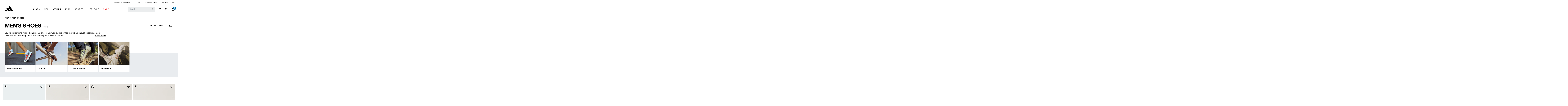

--- FILE ---
content_type: image/svg+xml
request_url: https://www.adidas.ae/on/demandware.static/-/Library-Sites-AdidasSharedLibrary/default/dw66a230e0/images/adidas/social-media-icons/youTube.svg
body_size: 473
content:
<?xml version="1.0" encoding="UTF-8"?>
<svg width="24px" height="18px" viewBox="0 0 24 18" version="1.1" xmlns="http://www.w3.org/2000/svg" xmlns:xlink="http://www.w3.org/1999/xlink">
    <title>Icons/Social/YouTube</title>
    <defs>
        <polygon id="path-1" points="0 0 23.9999 0 23.9999 16.911 0 16.911"></polygon>
    </defs>
    <g id="MVP1-Reloaded" stroke="none" stroke-width="1" fill="none" fill-rule="evenodd">
        <g id="Homepage" transform="translate(-1138.000000, -3814.000000)">
            <g id="Icons/Social/YouTube" transform="translate(1138.000000, 3811.000000)">
                <polygon id="Fill-1" points="0 24 24 24 24 0 0 0"></polygon>
                <g id="Group-7" transform="translate(0.000100, 3.544500)">
                    <g id="Group-4">
                        <mask id="mask-2" fill="white">
                            <use xlink:href="#path-1"></use>
                        </mask>
                        <g id="Clip-3"></g>
                        <path d="M23.498,2.641 C23.223,1.602 22.409,0.784 21.377,0.505 C19.505,0 12,0 12,0 C12,0 4.495,0 2.623,0.505 C1.591,0.784 0.777,1.602 0.501,2.641 C0,4.525 0,8.455 0,8.455 C0,8.455 0,12.386 0.501,14.27 C0.777,15.309 1.591,16.127 2.623,16.406 C4.495,16.911 12,16.911 12,16.911 C12,16.911 19.505,16.911 21.377,16.406 C22.409,16.127 23.223,15.309 23.498,14.27 C24,12.386 24,8.455 24,8.455 C24,8.455 24,4.525 23.498,2.641" id="Fill-2" fill="#FFFFFF" mask="url(#mask-2)"></path>
                    </g>
                    <polygon id="Fill-5" fill="#000000" points="9.5449 12.0239 15.8179 8.4559 9.5449 4.8869"></polygon>
                </g>
            </g>
        </g>
    </g>
</svg>

--- FILE ---
content_type: image/svg+xml
request_url: https://www.adidas.ae/on/demandware.static/Sites-adidas-AE-Site/-/default/dwcbd77198/images/wishlist.svg
body_size: 246
content:
<?xml version="1.0" encoding="UTF-8"?>
<svg width="20px" height="15px" viewBox="0 0 20 15" version="1.1" xmlns="http://www.w3.org/2000/svg" xmlns:xlink="http://www.w3.org/1999/xlink">
    <title>Icons/Functional/Wishlist/Empty/black</title>
    <g id="Page-1" stroke="none" stroke-width="1" fill="none" fill-rule="evenodd">
        <g id="Product-List-Page-(Mobile)" transform="translate(-81.000000, -64.000000)">
            <g id="HeaderFooter/Header/375/Mobile_Header-White-Copy" transform="translate(0.000000, 40.000000)">
                <g id="Group-3" transform="translate(79.000000, 19.500000)">
                    <polygon id="Fill-1" points="0 24 24 24 24 0 0 0" ></polygon>
                    <polygon id="Stroke-2" fill="#000" stroke="#000000" stroke-width="2" points="9.377 6 6.424 6 4 10 12 18 20 10 17.594 6 14.605 6 12 9"></polygon>
                </g>
            </g>
        </g>
    </g>
</svg>

--- FILE ---
content_type: text/javascript
request_url: https://www.adidas.ae/on/demandware.static/Sites-adidas-AE-Site/-/en_AE/v1770079443044/js/search.js
body_size: 18613
content:
!function(t){var e={};function i(n){if(e[n])return e[n].exports;var o=e[n]={i:n,l:!1,exports:{}};return t[n].call(o.exports,o,o.exports,i),o.l=!0,o.exports}i.m=t,i.c=e,i.d=function(t,e,n){i.o(t,e)||Object.defineProperty(t,e,{enumerable:!0,get:n})},i.r=function(t){"undefined"!=typeof Symbol&&Symbol.toStringTag&&Object.defineProperty(t,Symbol.toStringTag,{value:"Module"}),Object.defineProperty(t,"__esModule",{value:!0})},i.t=function(t,e){if(1&e&&(t=i(t)),8&e)return t;if(4&e&&"object"==typeof t&&t&&t.__esModule)return t;var n=Object.create(null);if(i.r(n),Object.defineProperty(n,"default",{enumerable:!0,value:t}),2&e&&"string"!=typeof t)for(var o in t)i.d(n,o,function(e){return t[e]}.bind(null,o));return n},i.n=function(t){var e=t&&t.__esModule?function(){return t.default}:function(){return t};return i.d(e,"a",e),e},i.o=function(t,e){return Object.prototype.hasOwnProperty.call(t,e)},i.p="",i(i.s=99)}({2:function(t,e,i){"use strict";t.exports=function(t){"function"==typeof t?t():"object"==typeof t&&Object.keys(t).forEach((function(e){"function"==typeof t[e]&&t[e]()}))}},32:function(t,e,i){"use strict";function n(t){return t<10?"0"+t:t}t.exports={showCounter:function(){$(".yeezy-product-tile").each((function(){var t=$(this),e=t.find(".yeezy-count-down-time");!function(t,e,i){var o=t;if(o>0)var a=setInterval((function(){var t=Math.floor(o/864e5),s=Math.floor(o%864e5/36e5),r=Math.floor(o%36e5/6e4),l=Math.floor(o%6e4/1e3);e.text(n(t)+":"+n(s)+":"+n(r)+":"+n(l)),(o-=1e3)<=0&&(clearInterval(a),function(t){t.find(".inactiveLink").removeClass("inactiveLink"),t.find(".yeezy-comingsoon-container").remove(),t.find(".yeezy-shop-now").removeClass("d-none")}(i))}),1e3)}(Number(t.find(".js-timer-data").data("timer"))||0,e,t)}))}}},4:function(t,e,i){"use strict";function n(t){return t.replace(/<(|\/|[^>bi]|\/[^>bi]|[^>][^>]+|\/[^>][^>]+)>/g,"").replace(/[()]/g,"")}function o(t,e){var i;$.spinner().stop(),t.success?(i="alert-success",e.find("i").hasClass("fa-heart-o")&&e.find("i").removeClass("fa-heart-o").addClass("fa-heart"),e.find(".heart-empty, .heart-full").toggleClass("d-none")):i="alert-danger",0===$(".add-to-wishlist-messages").length&&$("body").append('<div class="add-to-wishlist-messages "></div>'),$(".add-to-wishlist-messages").append('<div class="add-to-wishlist-alert text-center '+n(i)+'">'+n(t.msg)+"</div>"),setTimeout((function(){$(".add-to-wishlist-messages").remove()}),5e3)}function a(){$("div.product-grid div.product").each((function(t,e){var i=e.dataset.pid,n=window.wishlistProductIds.indexOf(i)>-1,o=!n;Array.from(e.getElementsByClassName("js-heart")).forEach((function(t){t.classList.add("d-none"),t.classList.contains("heart-full")?n&&t.classList.remove("d-none"):t.classList.contains("heart-empty")&&o&&t.classList.remove("d-none")}))}))}$(document).ready((function(){a()})),t.exports={gridUpdateHeartIcons:a,addToWishlist:function(){$("body").on("click",".wishlistTile",(function(t){t.preventDefault();var e=$(this),i=$(this).find(".js-heart:not(.d-none)"),n=i.data("actionUrl"),a=i.data("method"),s=$(this).closest(".product").data("pid"),r=$(this).closest(".product-detail").find(".product-option").attr("data-option-id"),l=$(this).closest(".product-detail").find(".options-select option:selected").attr("data-value-id"),d=$(".js-wishlist-count").data("count");r=r||null,l=l||null,n&&s&&($.spinner().start(),$.ajax({url:n,type:a,dataType:"json",data:{pid:s,optionId:r,optionVal:l,wishlistcount:d},success:function(t){if($("body").trigger("tealium:processwishlistitem",{response:t}),e.closest(".js-wishlist-product-grid").length&&e.closest(".js-product-tile").length)window.location.reload();else if(o(t,e),window.wishlistProductIds=t.productIds,null!==t.wishlistcount&&$.isNumeric(t.wishlistcount)){var i=$(".js-wishlist-count");i.html("<span>"+t.wishlistcount+"</span>").data("count",t.wishlistcount),0===t.wishlistcount?i.addClass("empty"):i.removeClass("empty")}},error:function(t){o(t,e)}}))}))},methods:{updateWishlistHeart:function(t,e){t.length&&e&&(t.spinner().start(),$.ajax({url:t.data("update"),type:"get",dataType:"html",data:{pid:e},success:function(e){t.spinner().stop(),t.replaceWith(e)},error:function(e){o(e,t.find("icon")),$.spinner().stop()}}))}}}},5:function(t,e,i){"use strict";t.exports={alternateTileImageOnHover:function(){var t=$(window).width();$(document).find(".product-tile").find(".image-container").on("mouseover mouseout",(function(){t>991&&$(this).find(".image-alternate").length&&$(this).find(".tile-image").toggleClass("invisible")}))}}},6:function(t,e,i){"use strict";i.r(e),"function"!=typeof Object.assign&&Object.defineProperty(Object,"assign",{value:function(t,e){if(null==t)throw new TypeError("Cannot convert undefined or null to object");for(var i=Object(t),n=1;n<arguments.length;n++){var o=arguments[n];if(null!=o)for(var a in o)Object.prototype.hasOwnProperty.call(o,a)&&(i[a]=o[a])}return i},writable:!0,configurable:!0}),"function"!=typeof Array.from&&(Array.from=function(t){return[].slice.call(t)});var n=function(t,e){var i=document.createEvent("HTMLEvents");i.initEvent(e,!0,!1),t.dispatchEvent(i)},o=function(){var t=function(t,e){this.el=t,this.zoomFactor=1,this.lastScale=1,this.offset={x:0,y:0},this.initialOffset={x:0,y:0},this.options=Object.assign({},this.defaults,e),this.setupMarkup(),this.bindEvents(),this.update(),this.isImageLoaded(this.el)&&(this.updateAspectRatio(),this.setupOffsets()),this.enable()},e=function(t,e){return t+e};t.prototype={defaults:{tapZoomFactor:2,zoomOutFactor:1.3,animationDuration:300,maxZoom:4,minZoom:.5,draggableUnzoomed:!0,lockDragAxis:!1,setOffsetsOnce:!1,use2d:!0,zoomStartEventName:"pz_zoomstart",zoomUpdateEventName:"pz_zoomupdate",zoomEndEventName:"pz_zoomend",dragStartEventName:"pz_dragstart",dragUpdateEventName:"pz_dragupdate",dragEndEventName:"pz_dragend",doubleTapEventName:"pz_doubletap",verticalPadding:0,horizontalPadding:0,onZoomStart:null,onZoomEnd:null,onZoomUpdate:null,onDragStart:null,onDragEnd:null,onDragUpdate:null,onDoubleTap:null},handleDragStart:function(t){n(this.el,this.options.dragStartEventName),"function"==typeof this.options.onDragStart&&this.options.onDragStart(this,t),this.stopAnimation(),this.lastDragPosition=!1,this.hasInteraction=!0,this.handleDrag(t)},handleDrag:function(t){var e=this.getTouches(t)[0];this.drag(e,this.lastDragPosition),this.offset=this.sanitizeOffset(this.offset),this.lastDragPosition=e},handleDragEnd:function(){n(this.el,this.options.dragEndEventName),"function"==typeof this.options.onDragEnd&&this.options.onDragEnd(this,event),this.end()},handleZoomStart:function(t){n(this.el,this.options.zoomStartEventName),"function"==typeof this.options.onZoomStart&&this.options.onZoomStart(this,t),this.stopAnimation(),this.lastScale=1,this.nthZoom=0,this.lastZoomCenter=!1,this.hasInteraction=!0},handleZoom:function(t,e){var i=this.getTouchCenter(this.getTouches(t)),n=e/this.lastScale;this.lastScale=e,this.nthZoom+=1,this.nthZoom>3&&(this.scale(n,i),this.drag(i,this.lastZoomCenter)),this.lastZoomCenter=i},handleZoomEnd:function(){n(this.el,this.options.zoomEndEventName),"function"==typeof this.options.onZoomEnd&&this.options.onZoomEnd(this,event),this.end()},handleDoubleTap:function(t){var e=this.getTouches(t)[0],i=this.zoomFactor>1?1:this.options.tapZoomFactor,o=this.zoomFactor,a=function(t){this.scaleTo(o+t*(i-o),e)}.bind(this);this.hasInteraction||(this.isDoubleTap=!0,o>i&&(e=this.getCurrentZoomCenter()),this.animate(this.options.animationDuration,a,this.swing),n(this.el,this.options.doubleTapEventName),"function"==typeof this.options.onDoubleTap&&this.options.onDoubleTap(this,t))},computeInitialOffset:function(){this.initialOffset={x:-Math.abs(this.el.offsetWidth*this.getInitialZoomFactor()-this.container.offsetWidth)/2,y:-Math.abs(this.el.offsetHeight*this.getInitialZoomFactor()-this.container.offsetHeight)/2}},resetOffset:function(){this.offset.x=this.initialOffset.x,this.offset.y=this.initialOffset.y},isImageLoaded:function(t){return"IMG"===t.nodeName?t.complete&&0!==t.naturalHeight:Array.from(t.querySelectorAll("img")).every(this.isImageLoaded)},setupOffsets:function(){this.options.setOffsetsOnce&&this._isOffsetsSet||(this._isOffsetsSet=!0,this.computeInitialOffset(),this.resetOffset())},sanitizeOffset:function(t){var e=this.el.offsetWidth*this.getInitialZoomFactor()*this.zoomFactor,i=this.el.offsetHeight*this.getInitialZoomFactor()*this.zoomFactor,n=e-this.getContainerX()+this.options.horizontalPadding,o=i-this.getContainerY()+this.options.verticalPadding,a=Math.max(n,0),s=Math.max(o,0),r=Math.min(n,0)-this.options.horizontalPadding,l=Math.min(o,0)-this.options.verticalPadding;return{x:Math.min(Math.max(t.x,r),a),y:Math.min(Math.max(t.y,l),s)}},scaleTo:function(t,e){this.scale(t/this.zoomFactor,e)},scale:function(t,e){t=this.scaleZoomFactor(t),this.addOffset({x:(t-1)*(e.x+this.offset.x),y:(t-1)*(e.y+this.offset.y)}),n(this.el,this.options.zoomUpdateEventName),"function"==typeof this.options.onZoomUpdate&&this.options.onZoomUpdate(this,event)},scaleZoomFactor:function(t){var e=this.zoomFactor;return this.zoomFactor*=t,this.zoomFactor=Math.min(this.options.maxZoom,Math.max(this.zoomFactor,this.options.minZoom)),this.zoomFactor/e},canDrag:function(){return this.options.draggableUnzoomed||!((t=this.zoomFactor)>1-.01&&t<1.01);var t},drag:function(t,e){e&&(this.options.lockDragAxis?Math.abs(t.x-e.x)>Math.abs(t.y-e.y)?this.addOffset({x:-(t.x-e.x),y:0}):this.addOffset({y:-(t.y-e.y),x:0}):this.addOffset({y:-(t.y-e.y),x:-(t.x-e.x)}),n(this.el,this.options.dragUpdateEventName),"function"==typeof this.options.onDragUpdate&&this.options.onDragUpdate(this,event))},getTouchCenter:function(t){return this.getVectorAvg(t)},getVectorAvg:function(t){return{x:t.map((function(t){return t.x})).reduce(e)/t.length,y:t.map((function(t){return t.y})).reduce(e)/t.length}},addOffset:function(t){this.offset={x:this.offset.x+t.x,y:this.offset.y+t.y}},sanitize:function(){this.zoomFactor<this.options.zoomOutFactor?this.zoomOutAnimation():this.isInsaneOffset(this.offset)&&this.sanitizeOffsetAnimation()},isInsaneOffset:function(t){var e=this.sanitizeOffset(t);return e.x!==t.x||e.y!==t.y},sanitizeOffsetAnimation:function(){var t=this.sanitizeOffset(this.offset),e=this.offset.x,i=this.offset.y,n=function(n){this.offset.x=e+n*(t.x-e),this.offset.y=i+n*(t.y-i),this.update()}.bind(this);this.animate(this.options.animationDuration,n,this.swing)},zoomOutAnimation:function(){if(1!==this.zoomFactor){var t=this.zoomFactor,e=this.getCurrentZoomCenter(),i=function(i){this.scaleTo(t+i*(1-t),e)}.bind(this);this.animate(this.options.animationDuration,i,this.swing)}},updateAspectRatio:function(){this.unsetContainerY(),this.setContainerY(this.container.parentElement.offsetHeight)},getInitialZoomFactor:function(){var t=this.container.offsetWidth/this.el.offsetWidth,e=this.container.offsetHeight/this.el.offsetHeight;return Math.min(t,e)},getAspectRatio:function(){return this.el.offsetWidth/this.el.offsetHeight},getCurrentZoomCenter:function(){var t=this.offset.x-this.initialOffset.x,e=-1*this.offset.x-t/(1/this.zoomFactor-1),i=this.offset.y-this.initialOffset.y;return{x:e,y:-1*this.offset.y-i/(1/this.zoomFactor-1)}},getTouches:function(t){var e=this.container.getBoundingClientRect(),i=document.documentElement.scrollTop||document.body.scrollTop,n=document.documentElement.scrollLeft||document.body.scrollLeft,o=e.top+i,a=e.left+n;return Array.prototype.slice.call(t.touches).map((function(t){return{x:t.pageX-a,y:t.pageY-o}}))},animate:function(t,e,i,n){var o=(new Date).getTime(),a=function(){if(this.inAnimation){var s=(new Date).getTime()-o,r=s/t;s>=t?(e(1),n&&n(),this.update(),this.stopAnimation(),this.update()):(i&&(r=i(r)),e(r),this.update(),requestAnimationFrame(a))}}.bind(this);this.inAnimation=!0,requestAnimationFrame(a)},stopAnimation:function(){this.inAnimation=!1},swing:function(t){return-Math.cos(t*Math.PI)/2+.5},getContainerX:function(){return this.container.offsetWidth},getContainerY:function(){return this.container.offsetHeight},setContainerY:function(t){return this.container.style.height=t+"px"},unsetContainerY:function(){this.container.style.height=null},setupMarkup:function(){var t;this.container=('<div class="pinch-zoom-container"></div>',(t=document.implementation.createHTMLDocument("")).body.innerHTML='<div class="pinch-zoom-container"></div>',Array.from(t.body.children)[0]),this.el.parentNode.insertBefore(this.container,this.el),this.container.appendChild(this.el),this.container.style.overflow="hidden",this.container.style.position="relative",this.el.style.webkitTransformOrigin="0% 0%",this.el.style.mozTransformOrigin="0% 0%",this.el.style.msTransformOrigin="0% 0%",this.el.style.oTransformOrigin="0% 0%",this.el.style.transformOrigin="0% 0%",this.el.style.position="absolute"},end:function(){this.hasInteraction=!1,this.sanitize(),this.update()},bindEvents:function(){var t=this;i(this.container,this),this.resizeHandler=this.update.bind(this),window.addEventListener("resize",this.resizeHandler),Array.from(this.el.querySelectorAll("img")).forEach((function(e){e.addEventListener("load",t.update.bind(t))})),"IMG"===this.el.nodeName&&this.el.addEventListener("load",this.update.bind(this))},update:function(t){t&&"resize"===t.type&&(this.updateAspectRatio(),this.setupOffsets()),t&&"load"===t.type&&(this.updateAspectRatio(),this.setupOffsets()),this.updatePlanned||(this.updatePlanned=!0,window.setTimeout(function(){this.updatePlanned=!1;var t=this.getInitialZoomFactor()*this.zoomFactor,e=-this.offset.x/t,i=-this.offset.y/t,n="scale3d("+t+", "+t+",1) translate3d("+e+"px,"+i+"px,0px)",o="scale("+t+", "+t+") translate("+e+"px,"+i+"px)",a=function(){this.clone&&(this.clone.parentNode.removeChild(this.clone),delete this.clone)}.bind(this);!this.options.use2d||this.hasInteraction||this.inAnimation?(this.is3d=!0,a(),this.el.style.webkitTransform=n,this.el.style.mozTransform=o,this.el.style.msTransform=o,this.el.style.oTransform=o,this.el.style.transform=n):(this.is3d&&(this.clone=this.el.cloneNode(!0),this.clone.style.pointerEvents="none",this.container.appendChild(this.clone),window.setTimeout(a,200)),this.el.style.webkitTransform=o,this.el.style.mozTransform=o,this.el.style.msTransform=o,this.el.style.oTransform=o,this.el.style.transform=o,this.is3d=!1)}.bind(this),0))},enable:function(){this.enabled=!0},disable:function(){this.enabled=!1},destroy:function(){window.removeEventListener("resize",this.resizeHandler),this.container&&(this.container.remove(),this.container=null)}};var i=function(t,e){var i=null,n=0,o=null,a=null,s=function(t,n){if(i!==t){if(i&&!t)switch(i){case"zoom":e.handleZoomEnd(n);break;case"drag":e.handleDragEnd(n)}switch(t){case"zoom":e.handleZoomStart(n);break;case"drag":e.handleDragStart(n)}}i=t},r=function(t){2===n?s("zoom"):1===n&&e.canDrag()?s("drag",t):s(null,t)},l=function(t){return Array.from(t).map((function(t){return{x:t.pageX,y:t.pageY}}))},d=function(t,e){var i,n;return i=t.x-e.x,n=t.y-e.y,Math.sqrt(i*i+n*n)},c=function(t){t.stopPropagation(),t.preventDefault()},p=!0;t.addEventListener("touchstart",(function(t){e.enabled&&(p=!0,n=t.touches.length,function(t){var a=(new Date).getTime();if(n>1&&(o=null),a-o<300)switch(c(t),e.handleDoubleTap(t),i){case"zoom":e.handleZoomEnd(t);break;case"drag":e.handleDragEnd(t)}else e.isDoubleTap=!1;1===n&&(o=a)}(t))}),{passive:!1}),t.addEventListener("touchmove",(function(t){if(e.enabled&&!e.isDoubleTap){if(p)r(t),i&&c(t),a=l(t.touches);else{switch(i){case"zoom":2==a.length&&2==t.touches.length&&e.handleZoom(t,function(t,e){var i=d(t[0],t[1]);return d(e[0],e[1])/i}(a,l(t.touches)));break;case"drag":e.handleDrag(t)}i&&(c(t),e.update())}p=!1}}),{passive:!1}),t.addEventListener("touchend",(function(t){e.enabled&&(n=t.touches.length,r(t))}))};return t}();e.default=o},60:function(t,e,i){"use strict";var n,o,a,s=i(61),r=i(8),l=i(4),d=i(5),c=[];function p(t,e){return t+(-1!==t.indexOf("?")?"&":"?")+Object.keys(e).map((function(t){return t+"="+encodeURIComponent(e[t])})).join("&")}function u(t,e){var i=t.find(e);$(e).empty().html(i.html())}function m(t){$(".refinement.active").each((function(){$(this).removeClass("active");var e=t.find("."+$(this)[0].className.replace(/%/g,"").replace(/ /g,"."));e.addClass("active"),e.find("button.title").attr("aria-expanded","true")})),u(t,".refinements"),u(t,".productcount"),u(t,".sticky-product-count")}function f(t,e){var i=t.data("url");$.spinner().start(),$.ajax({url:i,method:"GET",success:function(t){e.append(t),s.applyImagesizetoggle(),$.spinner().stop()},error:function(){$.spinner().stop()}})}function h(){$(".product-wrapsection .product-tile .image-container img.tile-image.image-default").css("min-height","auto");var t=Math.max.apply(null,$(".product-tile .image-container a .tile-image:not(.promocontentimg)").map((function(){return $(this).height()})).get());$(".product-tile .image-container img.tile-image.image-default").css("min-height",t),$(window).width()>768&&$(".product-tile .image-container img.product-tile-component-image.tile-image.image-default.promocontentimg").css("max-height",t)}function g(){var t=$(".slick-dots > li").index($(".slick-dots > li.slick-active"));window.sessionStorage.setItem("save_slider_state",t)}function v(t){new Promise((function(e){var i=function(t){var e={product_id:[],product_model_id:[],product_name:[],product_price_type:[],product_gender:[],product_sport:[],product_brand:[],product_category:[],product_type:[],product_membership_price_available:[],product_special_launch_type:[],product_events_channel_type:[],product_events_type:[],product_events_exclusivity_group:[],product_collection:[],product_status:[],product_price:[],product_rating:[],product_reviews:[]};return $(".row.product-wrapsection .product").each((function(){var t=$(this).closest(".product").data("tracking-product-tile");if(t)for(var i in t)if(Object.prototype.hasOwnProperty.call(t,i)){var n=t[i];void 0!==e[i]&&("string"!=typeof n&&n.length>1?e[i].push(n):e[i].push(n.toString()))}})),e}();setTimeout((function(){e(Object.assign({},i,t&&t.length>0?t[0]:{}))}),2e3)})).then((function(t){var e={};window.assignTracking=function(t,e,i){var n=JSON.parse(i.dataset[t]);n&&n.constructor===Array&&n.forEach((function(t){Object.assign(e,t)}))},document.querySelectorAll("[data-tracking-product-tile]").forEach(window.assignTracking.bind(this,"trackingProductTile",e)),document.querySelectorAll("[data-tracking-view]").forEach(window.assignTracking.bind(this,"trackingView",e)),$("body").trigger("tealium:productTrackingView",Object.assign({},e,t))}))}function b(t){!function(t){for(var e=["<applet>","<embed>","<noscript>","alert(","<iframe>"],i=0;i<e.length;i+=1)-1!==t.indexOf(e[i])&&t.replace(e[i]," ")}(t);var e=$(t),i={".refinements":m};[".grid-header",".header.page-title",".product-grid",".grid-footer .show-more",".filter-bar",".sort-by-dropdown"].forEach((function(t){u(e,t)})),Object.keys(i).forEach((function(t){i[t](e)}))}function w(){$(window).width()<769?$(".refinements,.filter-header").addClass("mobile").removeClass("desktop"):$(".refinements,.filter-header").removeClass("mobile").addClass("desktop")}function y(t,e,i){var n=void 0===i||i;window.scrollTo({top:0,behavior:"smooth"}),$.spinner().start(),$.ajax({url:t,data:{selectedUrl:t},method:"GET",success:function(t){var i=$("<div>").html(t),o=i.find(".product-wrapsection"),a=i.find(".grid-footer"),r=a.data("permalink");o.length&&a.length?($(".product-wrapsection").remove(),$(".grid-footer").replaceWith(o.add(a))):($(".product-wrapsection").remove(),$(".grid-footer").replaceWith(t)),$("body").trigger("tealium:plpUpdate",{response:t}),function(t){var e=$("<div>").append($(t));e.find(".grid-footer").length&&e.find(".grid-footer").data("sort-options").options.forEach((function(t){$("option."+t.id).val(t.url)}))}(t),l.gridUpdateHeartIcons(),$.spinner().stop(),s.onTileFocus(),d.alternateTileImageOnHover(),s.applyImagesizetoggle();try{if(n){var c=new URL(r,window.location.origin),p=c.searchParams.get("page")||1;window.history.pushState({page:p,scrollY:0},"",c.href),sessionStorage.setItem("plpScrollPosition",0)}}catch(t){console.warn("History state update failed:",t)}e&&v($("<div>").append($(t)).find("[data-grid-event]").data("grid-event"))},error:function(){$.spinner().stop()}})}function k(){if($(window).width()<768){var t=$(window).width()-50;$(".pricerange-section").css("width",t),$(".pricerange-section .nstSlider").css("width",t)}}function _(){$(".nstSlider").length>=1?$(".nstSlider").closest(".card.collapsible-xl.refinement").addClass("refinement-price"):$(".nstSlider").closest(".card.collapsible-xl.refinement").removeClass("refinement-price")}function C(){$(".nstSlider").nstSlider({left_grip_selector:".leftGrip",right_grip_selector:".rightGrip",value_bar_selector:".bar",highlight:{grip_class:"gripHighlighted",panel_selector:".highlightPanel"},user_mouseup_callback:function(){return $(".refinement-priceurl").trigger("click"),!1},value_changed_callback:function(t,e,i){var n=$(".leftLabel").text(e),o=$(".rightLabel").text(i),a=$(".currencyCode").text().trim(),s=n.text(),r=o.text();$(".range-value").text(a+s+" - "+a+r);var l=$(".nstSlider").closest("li").find(".refinement-priceurl").attr("href"),d=l.split("?pmin=")[0],c=(l.split("pmax=")[1],$(".nstSlider").closest("li").find(".refinement-priceurl").attr("data-href")),u=c.split("&pmin=")[0],m=c.split("pmax=")[1],f={pmin:s,pmax:r},h=p(u,f),g=p(d,f),v=c.replace(u,s),b=c.replace(m,r);$(".nstSlider").closest("li").find(".refinement-priceurl").attr("data-href",v),$(".nstSlider").closest("li").find(".refinement-priceurl").attr("data-href",b),$(".nstSlider").closest("li").find(".refinement-priceurl").attr("data-href",h),$(".nstSlider").closest("li").find(".refinement-priceurl").attr("href",g)}});var t=20*Math.random(),e=t+80*Math.random();$(".nstSlider").nstSlider("highlight_range",t,e)}$(document).ready((function(){var t=$(window).width();if($(".container.search-dropdown.top .subcategory-items-list").length>0&&$(".container.search-dropdown.top").find(".row").addClass("topcontent"),$(".carousel-subcategory-items .slick-next,.carousel-subcategory-items .slick-prev").on("click",(function(){g()})),$(".subcategory-items-list .slick-list.draggable").on("click touchstart",(function(){g()})),$(".subcategory-items-list .subitem").on("click",(function(){window.sessionStorage.setItem("sub_catclick_state","1")})),"1"===window.sessionStorage.getItem("sub_catclick_state")&&function(){var t=window.sessionStorage.getItem("save_slider_state"),e=window.sessionStorage.getItem("sub_catclick_state");"undefined"!==t&&"1"===e&&$(".row.topcontent .subcategory-items-list .slick-dots li").eq(t).click()}(),"0"===window.sessionStorage.getItem("sub_catclick_state")){var e=$(".container.search-dropdown .row.topcontent .subcategory-items-list .slick-slider .slick-dots li").length,i=$(".container.search-dropdown .row.topcontent .subcategory-items-list .slick-list.draggable .slick-slide").length,s=$(".row.topcontent .subcategory-items-list .slick-list.draggable .subitem.active").closest(".slick-slide").attr("data-slick-index")/(i/e);s<=1.2?$(".row.topcontent .subcategory-items-list .slick-dots li").eq(0).click():s>1.2&&s<=2.2?$(".row.topcontent .subcategory-items-list .slick-dots li").eq(1).click():s>2.2&&s<=3.2?$(".row.topcontent .subcategory-items-list .slick-dots li").eq(2).click():s>3.2&&s<=4.2?$(".row.topcontent .subcategory-items-list .slick-dots li").eq(3).click():s>4.2&&s<=5.2?$(".row.topcontent .subcategory-items-list .slick-dots li").eq(4).click():s>5.2&&s<=6.2&&$(".row.topcontent .subcategory-items-list .slick-dots li").eq(5).click()}if("null"===$(".row.topcontent .subcategory-items-list .slick-list.draggable .subitem.active a").attr("href")){var r=window.sessionStorage.getItem("sub_catclick_url");$(".row.topcontent .subcategory-items-list .slick-list.draggable .subitem.active a").attr("href",r)}var l,d,p=$(document);function u(){var e=$(".container.plp-mini-banner .minibanner-heading").length;t>768&&$(".mini-banner").slick("unslick");var i,n=$("html").attr("dir");i="rtl"===n,t<768?setTimeout((function(){e>1?$(".mini-banner").slick({slidesToShow:1.3,slidesToScroll:1,dots:!0,infinite:!1,arrows:!1,speed:300,rtl:i}):$(".mini-banner").slick("unslick")}),500):setTimeout((function(){e>2?$(".mini-banner").slick({slidesToShow:3.4,slidesToScroll:1,dots:!0,infinite:!1,arrows:!0,speed:300,responsive:[{breakpoint:1200,settings:{slidesToShow:1.3,slidesToScroll:1}}]}):$(".mini-banner").slick("unslick")}),500)}function m(t){t.preventDefault();var e=$(document).scrollTop();$(".non-yeezy .tab-content.menu-section a").each((function(){var t=$(this),i=$(t.attr("href"));i.position().top-200<=e&&i.position().top+i.height()>e?($(".non-yeezy .tab-content.menu-section a").removeClass("active"),t.addClass("active")):t.removeClass("active")}))}if(p.on("scroll",m),$('.non-yeezy .tab-content.menu-section a[href^="#"]').on("click touchstart",(function(t){t.preventDefault(),p.off("scroll");var e=$(this),i=$(".non-yeezy .tab-content.menu-section a.active");i.removeClass("active"),e.addClass("active");var n=i.offset().left+i.outerWidth(!0)/2+$(".non-yeezy .tab-content.menu-section").scrollLeft()-$(".non-yeezy .tab-content.menu-section").width()/2;$(".non-yeezy .tab-content.menu-section").scrollLeft(n);var o=this.hash,a=$(o);$("html, body").stop().animate({scrollTop:a.offset().top},900,"swing",(function(){window.location.hash=o,p.on("scroll",m)}))})),u(),d={dots:!0,arrows:!1,infinite:!1,mobileFirst:!0,adaptiveHeight:!0,slidesToShow:1.5,responsive:[{breakpoint:1024,settings:{slidesToShow:4.5,arrows:!0}}]},(l=$(".recentlyviewed-products-carousel")).length&&("rtl"===$("html").attr("dir")&&(d.rtl=!0),l.slick(d)),$(window).resize(u),$(".slick-dots li:first-child").length){var f=$(".slick-dots li:first-child").position().left-15;$(".yeezypdp-main .primary-images .slick-slider .slick-prev").css("left",f),$(".yeezypdp-main .primary-images .slick-slider .slick-next").css("right",f)}$(".yeezy-pdp").length>0?$(".footer_Adidas").addClass("yeezy"):$(".footer_Adidas").removeClass("yeezy"),n=$(".sticky-product-count").text().trim(),(a=$(".filterbar_inner").html().trim().replace(/>\s+</g,"><"))&&(o=$(".refinements").html()),0===$(".filterbar_inner").find("ul li").length?($(".filterbar_inner").hide(),$(".clearall").hide()):($(".filterbar_inner").show(),$(".clearall").show()),$(".refinement-list-container").find(".card").each((function(){if($(this).find(".mobileSelected").parents(".card").addClass("active"),$(this).hasClass("active"))c.push($(this).index());else{var t=$(this).parents(".card").index();c=c.filter((function(e){return e!==t}))}})),$(".experience-component.experience-dynamic-productList .row.product-wrapsection .promocontent .experience-commerce_assets-plpGridbanner").parent().addClass("grid")})),$(window).on("load",(function(){var t=$(".container.search-dropdown .abovefold-l3carousel .l3carousel-filersection .l3carousel-section"),e=$(".container.search-dropdown.plp-mini-banner .mini-banner img"),i=$(".container.search-dropdown .abovefold-l3carousel .aboveTheFold .yes_results.count-text-search-tabs .above-the-fold.col .toggle");t.length<=0?$(".container.search-dropdown .abovefold-l3carousel .l3carousel-filersection").addClass("nol3carousel"):$(".container.search-dropdown .abovefold-l3carousel .l3carousel-filersection").removeClass("nol3carousel"),t.length>0&&i.length>0?($(".container.search-dropdown .abovefold-l3carousel").addClass("l3abovefold"),$(".container.search-dropdown .abovefold-l3carousel .search-dropdown.aboveTheFold .sort-dropdown-tabs").addClass("l3abovefold")):($(".container.search-dropdown .abovefold-l3carousel").removeClass("l3abovefold"),$(".container.search-dropdown .abovefold-l3carousel .search-dropdown.aboveTheFold .sort-dropdown-tabs").removeClass("l3abovefold")),e.length>0&&i.length<=0&&t.length<=0?$(".container.search-dropdown .abovefold-l3carousel .l3carousel-filersection").addClass("nofoldnol3"):$(".container.search-dropdown .abovefold-l3carousel .l3carousel-filersection").removeClass("nofoldnol3"),$(".apply-sticky-btn").attr("href",window.location.pathname),v()})),$(window).resize((function(){w()})),$(document).on("click",".product-tile a",(function(){sessionStorage.setItem("plpScrollPosition",window.scrollY)})),window.addEventListener("popstate",(function(t){y(t&&t.state&&t.state.permalink?t.state.permalink:window.history&&window.history.state&&window.history.state.permalink?window.history.state.permalink:t&&t.target&&t.target.location&&t.target.location.href?t.target.location.href:window.location.href,!1,!1);var e=sessionStorage.getItem("plpScrollPosition");e&&setTimeout((function(){window.scrollTo({top:parseInt(e,10),behavior:"auto"})}),400)})),s.updatePriceRangeFilter=function(){$(document).ready((function(){"true"===$("input#priceSlidderActive").val()&&(k(),C(),_())}))},s.updatePLPMobileFilter=function(){$(window).on("load",(function(){w()}))},s.togglesort=function(){$(".content-search").on("click",(function(){$(".sort-by-dropdown").addClass("d-none"),$(".productcount").addClass("d-none")})),$(".product-search").on("click",(function(){$(".sort-by-dropdown").removeClass("d-none"),$(".productcount").removeClass("d-none")}))};var x=[];s.applyfilterValue=function(){$(".container").on("click",".filters_small_screens .filter-value a",(function(t){t.preventDefault(),t.stopPropagation(),$.spinner().start(),window.history.replaceState({},document.title,$(this).attr("href")),$(this).trigger("search:filter",t),window.utag&&window.utag.data&&"filters_applied"in window.utag.data&&(x=window.utag.data.filters_applied),$.ajax({url:$(this).data("href"),data:{page:$(".grid-footer").data("page-number"),selectedUrl:$(this).data("href"),prevPLPFilters:x.join("__string__")},method:"GET",success:function(t){b(t);var e=$(t),i=e.find(".pageTitle-selected");o=e.find(".refinements").html(),a=e.find(".filterbar_inner").html().replace(/>\s+</g,"><"),$(".pageTitle-selected").empty().val(i.val());var n=$("title").text(),r=$(".pageTitle-default").val(),l=n.split("|");r="null"!==r?i.val()?" · "+$(".pageTitle-default").val():$(".pageTitle-default").val():" "+"|".concat(l[1]);var c,p=" "+"|".concat(l[2]),u="";l[3]&&(u=l[3]),p&&(c=p),p&&u&&(c=p+"|"+u);var m=$(".pageTitle-selected").val();m&&r&&c?$("title").text(m+r+c):m&&r?$("title").text(m+r):m?$("title").text(m):$("title").text(r+c),$.spinner().stop(),$("body").find(".veil").removeClass("filterVeiled"),s.onTileFocus(),d.alternateTileImageOnHover(),s.applyImagesizetoggle();var f=$("<div>").append($(t)).find("[data-grid-event]").data("grid-event");v(f),f&&f.length&&(x=f[0].filters_applied)},error:function(){$.spinner().stop()}}),n=$(".sticky-product-count").text().trim()}))},s.clearAllFilter=function(){$(".container").on("click",".refinement-bar .filter-header a.reset",(function(t){t.preventDefault(),t.stopPropagation(),$.spinner().start(),$(".veil").addClass("filterVeiled"),$(".apply-sticky-btn").attr("href",$(this).attr("href")),$(".apply-sticky-btn").data("href",$(this).data("href")),window.history.replaceState({},document.title,$(this).attr("href")),$(this).trigger("search:filter",t),window.utag&&window.utag.data&&"filters_applied"in window.utag.data&&(x=window.utag.data.filters_applied),$.ajax({url:$(this).data("href"),data:{page:$(".grid-footer").data("page-number"),selectedUrl:$(this).data("href"),prevPLPFilters:x.toString()},method:"GET",success:function(t){b(t);var e=$(t);$(".filterbar_inner").html(e.find(".filterbar_inner").html().trim().replace(/>\s+</g,"><")),o=e.find(".refinements").html(),a=e.find(".filterbar_inner").html().replace(/>\s+</g,"><"),0===$(".filter-breadcrumb").length&&0===$(".breadcrumb").length&&$(".categoryName").html('""'),$(".filterbar_inner").hide(),$(".clearall").hide(),"true"===$("input#priceSlidderActive").val()&&(k(),C(),_()),s.onTileFocus(),d.alternateTileImageOnHover(),$(window).width()<768&&$(".row.product-wrapsection").addClass("smaller-images"),$.spinner().stop(),$(".veil").removeClass("filterVeiled")},error:function(){$.spinner().stop(),$(".veil").removeClass("filterVeiled")}}),s.applyImagesizetoggle()}))},s.accordionExpandCollapse=function(){$(".refinement-bar").off().on("click",".card.collapsible-xl .title",(function(){if($(this).parents(".card").hasClass("active"))c.push($(this).parents(".card").index());else{var t=$(this).parents(".card").index();c=c.filter((function(e){return e!==t}))}}))},s.selectfilter=function(){$(".container").on("click",".refinements li a, .filter-bar li a, .sort-by-dropdown li, .sort-by-dropdown label",(function(t){t.preventDefault(),t.stopPropagation(),$.spinner().start(),$(".veil").addClass("filterVeiled");var e=$(this);e.parents(".refinement-bar").addClass("filterSelectionAdded");var i=e.data("href"),n=e.attr("href"),r=new URLSearchParams(i.split("?")[1]);if("true"===$("input#priceSlidderActive").val()&&r.has("pmin")&&r.has("pmax")){var l=function(t,e,i){var n=new URLSearchParams(i.split("?")[1]),o=$(".nstSlider"),a=parseInt(o.data("cur_min"),10),s=parseInt(o.data("cur_max"),10);return t.set("pmin",a),t.set("pmax",s),n.set("pmin",a),n.set("pmax",s),{dataStr:e.split("?")[0]+"?"+t.toString(),selectURL:i.split("?")[0]+"?"+n.toString()}}(r,i,n);i=l.dataStr,n=l.selectURL}window.utag&&window.utag.data&&"filters_applied"in window.utag.data&&(x=window.utag.data.filters_applied);var c=$(this).closest(".refinement-bar").find("li.selected");if(c.length){var p=c.closest(".refinement-bar").find("li.selected").attr("value");y(p,!1);var u=p.split("&"),m="&"+u[u.length-2];window.history.replaceState({},document.title,$(this).attr("href")+m),i=m,$(this).trigger("search:filter",t)}else window.history.replaceState({},document.title,$(this).attr("href")),$(this).trigger("search:filter",t);$.ajax({url:i,data:{selectedUrl:n,prevPLPFilters:x.join("__string__"),page:$(".grid-footer").data("page-number")},method:"GET",success:function(t){b(t);var e=$(t);$(".selectedFilter-refinements").text(""),$(".refinements").find(".card").removeClass("selected-block"),$(".refinements").find(".card").each((function(){if(0!==$(this).find("ul li").filter(".mobileSelected").length){$(this).addClass("selected-block");var t,e=$(this).find("ul li").filter(".mobileSelected").find(".selected"),i=[],n=$(this).find(".selectedFilter-refinements");if(e.length>1)for(var o=0;o<e.length;o+=1)t=e.eq(o).text().trim(),i.push(t);$(this).find("ul li").filter(".mobileSelected").find(".selected").length>1?n.text(i.join(", ")):n.text(e.text().trim())}}));var i=e.find(".pageTitle-selected");$(".pageTitle-selected").empty().val(i.val()),0===$(".filter-breadcrumb").length&&$(".categoryName").html('"'+i.val()+'"');var n=$("title").text(),r=$(".pageTitle-default").val(),l=n.split("|");r="null"!==r?i.val()?" · "+$(".pageTitle-default").val():$(".pageTitle-default").val():" "+"|".concat(l[1]);var c,p=" "+"|".concat(l[2]),u="";l[3]&&(u=l[3]),p&&(c=p),p&&u&&(c=p+"|"+u);var m=$(".pageTitle-selected").val();m&&r&&c?$("title").text(m+r+c):m&&r?$("title").text(m+r):m?$("title").text(m):$("title").text(r+c),"true"===$("input#priceSlidderActive").val()&&(k(),C(),_()),$.spinner().stop(),$("body").find(".veil").removeClass("filterVeiled"),s.onTileFocus(),d.alternateTileImageOnHover(),s.applyImagesizetoggle(),o=$(".refinements").html(),a=$(".filterbar_inner").html().trim().replace(/>\s+</g,"><");var f=$(".filterbar_inner").find("ul").find("li"),h=$(".refinement-bar");f.length?(h.find(".clearall").removeAttr("style"),h.find(".filter-bar").removeClass("d-none")):h.find(".filter-bar").addClass("d-none");var g=$("<div>").append($(t)).find("[data-grid-event]").data("grid-event");v(g),g&&g.length&&(x=g[0].filters_applied),$.spinner().stop(),$(".veil").removeClass("filterVeiled")},error:function(){$.spinner().stop(),$(".veil").removeClass("filterVeiled")}}),$(".apply-sticky-btn").attr("href",$(this).attr("href")),$(".apply-sticky-btn").data("href",$(this).data("href"))}))},s.removeFilteredValue=function(){$(".container").on("click",".filter-value a, .swatch-filter button",(function(t){t.preventDefault(),t.stopPropagation(),$.spinner().start(),$(".veil").addClass("filterVeiled");var e=$(this);e.parents(".refinement-bar").addClass("filterSelectionAdded"),window.utag&&window.utag.data&&"filters_applied"in window.utag.data&&(x=window.utag.data.filters_applied),$.ajax({url:e.attr("href"),data:{selectedUrl:e.attr("href"),prevPLPFilters:x.toString(),page:$(".grid-footer").data("page-number")},method:"GET",success:function(t){var e,i=$(t),n=i.find(".sticky-product-count").text().trim(),s=i.find(".refinements").html();i.find(".filterbar_inner ul").html()&&(e=i.find(".filterbar_inner ul").html().replace(/>\s+</g,"><")),$(".filterbar_inner ul").html(e),$(".refinements").html(s),$(".filterSelectionAdded .refinements").find(".card").each((function(){if(0!==$(this).find("ul li").filter(".mobileSelected").length){$(this).addClass("selected-block"),$(this).addClass("active");var t=$(this).find("ul li").filter(".mobileSelected").find(".selected").text();$(this).find("ul li").filter(".mobileSelected").find(".selected").length>1?$(this).find(".selectedFilter-refinements").text(t.trim().replace(/\n/g,",").replace(/,+/g,",").replace(/ /g,"").replace(/,{2,}/g,",")):$(this).find(".selectedFilter-refinements").text(t)}}));for(var r=$(".refinement-list-container").find(".card"),l=0;l<r.length;l+=1)for(var d=0;d<c.length;d+=1)if(l===c[d]){var p=r[l];p&&p.classList.remove("active")}$(".apply-sticky-btn").find(".sticky-product-count").text(n),0===$(".filterbar_inner").find("ul li").length?($(".filterbar_inner").hide(),$(".clearall").hide()):($(".filterbar_inner").show(),$(".clearall").show()),"true"===$("input#priceSlidderActive").val()&&(k(),C(),_()),o=$(".refinements").html(),a=$(".filterbar_inner").html().trim().replace(/>\s+</g,"><"),$.spinner().stop(),$(".veil").removeClass("filterVeiled")},error:function(){$.spinner().stop(),$(".veil").removeClass("filterVeiled")}}),s.applyImagesizetoggle(),$(".apply-sticky-btn").attr("href",$(this).attr("href")),$(".apply-sticky-btn").data("href",$(this).data("href"))}))},s.openSortDropdown=function(){$(".refinement-bar").on("click",".sort-header",(function(t){$(this).parent(".drop-down.custom-select").toggleClass("active"),$(this).toggleClass("active"),t.stopPropagation()}))},s.openMobileSortContentModal=function(){$(".container.search-results").on("click","[name=sort-order] .selected, [name=sort-order] .icon",(function(t){$("body").addClass("filterPanelOpened"),$(".modal-background").show(),$(this).parents(".drop-down").addClass("active"),t.stopPropagation()}))},s.closeMobileSortContentModal=function(){$(".container.search-results").on("click","[name=sort-order] .close",(function(t){$("body").removeClass("filterPanelOpened"),$(".modal-background").hide(),$(this).parents(".drop-down").removeClass("active"),t.stopPropagation()}))},s.hideSortDropdown=function(){$(document).bind("click",(function(t){$(t.target).parents(".search-dropdown").hasClass("drop-down")||$(".search-dropdown .drop-down .options ul").show(),$(".search-dropdown .drop-down").removeClass("active"),t.stopPropagation()}))},s.sort=function(){$(".container").on("click",".sort-by-dropdown li, .sort-by-dropdown label",(function(t){return t.preventDefault(),t.stopPropagation(),!1}))},s.showProductsOnPLP=function(){$(".container").on("click",".pagination-wrapper button",(function(t){t.stopPropagation();var e=$(this).data("url");t.preventDefault(),e&&y(e,!0,!0)}))},s.useLazyLoadingOnPlp=function(){var t=!1,e=$(".grid-footer"),i=e.data("lazy-load");i&&($(".pagination-wrapper").hide(),$(".show-next").hide()),0!==e.length&&i&&$(window).off("scroll").on("scroll",(function(){if(!t){var e=$(".grid-footer");if(e.length){var i=e.offset().top;$(window).scrollTop()+$(window).height()+100>=i&&function(){if(!t){t=!0,$.spinner().start(),$(".veil").appendTo(".grid-footer"),$(".veil .underlay").remove(),$(".veil").addClass("lazy-loader");var e=$(".grid-footer .show-next button").data("url");if(!e)return $.spinner().stop(),$(".veil .underlay").remove(),void(t=!1);$.ajax({url:e,method:"GET",success:function(e){var i=$("<div>").html(e),n=i.find(".col-md-3.products-item.col-6"),o=$(".row.product-wrapsection"),a=0;o.find(".products-item[data-index]").each((function(){var t=parseFloat($(this).attr("data-index"));t>a&&(a=t)})),n.each((function(t){$(this).attr("data-index",a+t+1+".0")})),n.length>0&&o.append(n);var s=i.find(".grid-footer .show-next button");s.length>0?$(".grid-footer .show-next button").data("url",s.data("url")):$(".grid-footer .show-next").remove(),$.spinner().stop(),$(".veil .underlay").remove(),t=!1},error:function(e,i,n){console.error("Failed to load next page:",n),$.spinner().stop(),$(".veil .underlay").remove(),t=!1}})}}()}}}))},s.updatePageOnDropdownChange=function(){$(".container").on("change","select.plp-pagecount-select",(function(t){t.stopPropagation();var e=$(this).find("option:selected").data("url");t.preventDefault(),y(e,!0)}))},s.showContentTab=function(){$(".container").on("click",".content-search",(function(){""===$("#content-search-results").html()&&f($(this),$("#content-search-results"))})),$(".container").on("click",".show-more-content button",(function(){setTimeout((function(){$(".card-info-group").each((function(){var t,e,i=$(this).text().length;$(window).width()>767&&(e=(t=$(this).text().substr(0,250)).lastIndexOf(" "),i>250&&$(this).text(t.substr(0,e)+"…")),$(window).width()<768&&(e=(t=$(this).text().substr(0,100)).lastIndexOf(" "),i>100&&$(this).text(t.substr(0,e)+"…"))}))}),1e3),f($(this),$("#content-search-results")),$(".show-more-content").remove()}))},s.retainPLPFocus=function(){var t=$(".grid-footer").data();if(t&&t.categoryId){var e=t.categoryId,i=sessionStorage.getItem("last-category");if(i&&(i=JSON.parse(i)),i&&i.categoryId===e){window.history.state&&window.history.go(-1);var n=i.lastScrollPos;setTimeout((function(){$("html, body").scrollTop(n)}),200),sessionStorage.removeItem("last-category")}else sessionStorage.removeItem("last-category");$(".search-results").on("click",".product-tile a:not(.wishlistTile)",(function(i){i.stopPropagation();var n=$(window).scrollTop(),o=(t=$(".grid-footer").data()).permalink,a={categoryId:e,lastScrollPos:n,permalink:o},s=$(this).closest("div[data-pid]").attr("data-pid"),r=$(this).closest("div[data-index]").attr("data-index"),l={productId:[s],productName:[i.target.alt||i.target.innerText],productPosition:[String(Number(r))]};t.enableAfpc&&(t.afpcProductIds&&Array.isArray(t.afpcProductIds)&&t.afpcProductIds.indexOf(s)>-1?l.is_afpc="TRUE":l.is_afpc="FALSE"),$("body").trigger("tealium:productclick",{response:l}),sessionStorage.setItem("last-category",JSON.stringify(a)),window.history.pushState({},document.title,o)}))}else sessionStorage.removeItem("last-category")},s.onTileFocus=function(){var t,e;$(window).width()>991&&(r.alternateImageCarousel(),$(".product").parent().on("mouseover",(function(){if("cgid=ivypark"!==$(this).parents(".page").data("querystring")&&"cgid=yeezy"!==$(this).parents(".page").data("querystring")){var e=$(this).height();$(this).css("min-height",e),$(this).find(".product-tile").addClass("show variation"),$(this).find(".product").addClass("variation"),t=$(this).find(".product-tile").find(".image-container").find("a:first").attr("href")}})),$(".product").parent().on("mouseout",(function(){"cgid=ivypark"!==$(this).parents(".page").data("querystring")&&"cgid=yeezy"!==$(this).parents(".page").data("querystring")&&($(this).css("min-height",""),$(this).find(".product-tile").removeClass("show variation"),$(this).find(".product").removeClass("variation"),$(this).find(".product-tile").find(".image-container").find("a:first").attr("href",t))})),$(".slick-slide a.color-attribute").on("mouseover",(function(){e=$(this).parents(".product-tile").find(".image-container").find(".tile-image").not(".image-alternate").attr("src");var t=$(this).find("img").attr("src");$(this).parents(".product-tile").find(".image-container").find(".tile-image").not(".image-alternate").attr("src",t)})),$(".slick-slide a.color-attribute").on("mouseout",(function(){$(this).parents(".product-tile").find(".image-container").find(".tile-image").not(".image-alternate").attr("src",e)})),$(".slick-slide a.color-attribute").on("click",(function(){var t=$(this).attr("data-pdpurl");window.location.href=t}))),$(".product-tile").each((function(){$(this).find(".plp-color-count").find(".attribute .color").html()?""!==$(this).find(".plp-color-count").find(".attribute .color").html().trim()&&$(this).find(".plp-color-count").addClass("swatchAdded"):$(this).find(".plp-color-count").addClass("noSwatch")})),$(".product-tile .plp-color-count .color.non-input-label").each((function(){var t=$(this).text(),e=Number(t.replace(/[^0-9.]/g,""));$(this).text(+e+" Colours")}))},s.filter=function(){$(".container").on("click","button.filter-results",(function(){$("body").addClass("filterPanelOpened"),$(".refinement-bar").addClass("active"),$(".modal-background").show(),"true"===$("input#priceSlidderActive").val()&&(k(),C(),_()),$(".refinement-bar").siblings().attr("aria-hidden",!0),$(".refinement-bar").closest(".row").siblings().attr("aria-hidden",!0),$(".refinement-bar").closest(".tab-pane.active").siblings().attr("aria-hidden",!0),$(".refinement-bar").closest(".container.search-results").siblings().attr("aria-hidden",!0),$(".refinements").find(".card").removeClass("active"),$(".refinements").find(".card").removeClass("selected-block"),$(".filterbar_inner").html($(".filterbar_inner").html().trim().replace(/>\s+</g,"><")),$(".refinements").find(".card:not(.price-slider-refinement)").each((function(){if(0!==$(this).find("ul li").filter(".mobileSelected").length){$(this).addClass("selected-block");var t,e=$(this).find("ul li").filter(".mobileSelected").find(".selected"),i=[],n=$(this).find(".selectedFilter-refinements");if(e.length>1)for(var o=0;o<e.length;o+=1)t=e.eq(o).text().trim(),i.push(t);$(this).find("ul li").filter(".mobileSelected").find(".selected").length>1?n.text(i.join(", ")):n.text(e.text().trim())}})),function(){if($(".filter-priceSlidder").length){var t=$(".refinement-bar .refinements").find(".price-slider-refinement"),e=$(".filter-priceSlidder").find(".value")[0].innerHTML;t.addClass("selected-block"),t.find(".selectedFilter-refinements").empty().text(e)}}(),1===$(".refinement-bar .size-accordion").find(".card-body").find(".size-heading").length&&$(".refinement-bar .size-accordion").find("button").trigger("click"),0===$(".filterbar_inner").find("ul li").length?($(".filterbar_inner").hide(),$(".clearall").hide()):($(".filterbar_inner").show(),$(".clearall").show())}))},s.closeRefinements=function(){$(".container").on("click",".refinement-bar button.close, .modal-background",(function(t){t.stopPropagation(),n=$(".sticky-product-count").text().trim(),$("body").removeClass("filterPanelOpened"),$(".refinement-bar").removeClass("active"),$(".modal-background").hide(),$(".refinement-bar").siblings().attr("aria-hidden",!1),$(".refinement-bar").closest(".row").siblings().attr("aria-hidden",!1),$(".refinement-bar").closest(".tab-pane.active").siblings().attr("aria-hidden",!1),$(".refinement-bar").closest(".container.search-results").siblings().attr("aria-hidden",!1),$(".btn.filter-results").focus(),$(".refinement-bar").removeClass("filterSelectionAdded"),$(".sticky-product-count").text(n),$(".refinements").html(o),$(".filterbar_inner").html(a)}))},s.applySelectedFilter=function(){$(".apply-sticky-btn").on("click",(function(t){return t.preventDefault(),t.stopPropagation(),$(this).parents(".refinement-bar").find(".close").trigger("click"),!1}))},s.applyImagesizetoggle=function(){if($(".product-wrapsection .product-tile .image-container img.tile-image.image-default").css("min-height","auto"),h(),$(window).width()<769){var t=window.localStorage.getItem("plp_smallimage");null!==t&&"1"!==t||($(".product-wrapsection").removeClass("bigger-images"),$(".product-wrapsection").addClass("smaller-images"),$(".product-wrapsection .product-tile .image-container img.tile-image.image-default").css("min-height","auto"),h(),$(".small-image").addClass("d-none"),$(".large-image").removeClass("d-none")),t&&"0"===t&&($(".product-wrapsection").removeClass("smaller-images"),$(".product-wrapsection").addClass("bigger-images"),$(".product-wrapsection .product-tile .image-container img.tile-image.image-default").css("min-height","auto"),h(),$(".large-image").addClass("d-none"),$(".small-image").removeClass("d-none")),$(".small-image").on("click",(function(){$(".product-wrapsection").removeClass("bigger-images"),$(".product-wrapsection").addClass("smaller-images"),h(),window.localStorage.setItem("plp_smallimage","1"),$(".small-image").addClass("d-none"),$(".large-image").removeClass("d-none")})),$(".large-image").on("click",(function(){$(".product-wrapsection").removeClass("smaller-images"),$(".product-wrapsection").addClass("bigger-images"),h(),window.localStorage.setItem("plp_smallimage","0"),$(".large-image").addClass("d-none"),$(".small-image").removeClass("d-none")}))}},d.alternateTileImageOnHover(),t.exports=s},61:function(t,e,i){"use strict";function n(t,e){var i=t.find(e);$(e).empty().html(i.html())}function o(t){$(".refinement.active").each((function(){$(this).removeClass("active");var e=t.find("."+$(this)[0].className.replace(/ /g,"."));e.addClass("active"),e.find("button.title").attr("aria-expanded","true")})),n(t,".refinements")}function a(t,e){var i=t.data("url");$.spinner().start(),$.ajax({url:i,method:"GET",success:function(t){e.append(t),$.spinner().stop()},error:function(){$.spinner().stop()}})}t.exports={filter:function(){$(".container").on("click","button.filter-results",(function(){$(".refinement-bar, .modal-background").show(),$(".refinement-bar").siblings().attr("aria-hidden",!0),$(".refinement-bar").closest(".row").siblings().attr("aria-hidden",!0),$(".refinement-bar").closest(".tab-pane.active").siblings().attr("aria-hidden",!0),$(".refinement-bar").closest(".container.search-results").siblings().attr("aria-hidden",!0),$(".refinement-bar .close").focus()}))},closeRefinements:function(){$(".container").on("click",".refinement-bar button.close, .modal-background",(function(){$(".refinement-bar, .modal-background").hide(),$(".refinement-bar").siblings().attr("aria-hidden",!1),$(".refinement-bar").closest(".row").siblings().attr("aria-hidden",!1),$(".refinement-bar").closest(".tab-pane.active").siblings().attr("aria-hidden",!1),$(".refinement-bar").closest(".container.search-results").siblings().attr("aria-hidden",!1),$(".btn.filter-results").focus()}))},resize:function(){$(window).resize((function(){$(".refinement-bar, .modal-background").hide(),$(".refinement-bar").siblings().attr("aria-hidden",!1),$(".refinement-bar").closest(".row").siblings().attr("aria-hidden",!1),$(".refinement-bar").closest(".tab-pane.active").siblings().attr("aria-hidden",!1),$(".refinement-bar").closest(".container.search-results").siblings().attr("aria-hidden",!1)}))},sort:function(){$(".container").on("change","[name=sort-order]",(function(t){t.preventDefault(),$.spinner().start(),$(this).trigger("search:sort",this.value),$.ajax({url:this.value,data:{selectedUrl:this.value},method:"GET",success:function(t){$(".product-grid").empty().html(t),$.spinner().stop()},error:function(){$.spinner().stop()}})}))},showMore:function(){$(".container").on("click",".show-more button",(function(t){t.stopPropagation();var e=$(this).data("url");t.preventDefault(),$.spinner().start(),$(this).trigger("search:showMore",t),$.ajax({url:e,data:{selectedUrl:e},method:"GET",success:function(t){$(".grid-footer").replaceWith(t),function(t){$("<div>").append($(t)).find(".grid-footer").data("sort-options").options.forEach((function(t){$("option."+t.id).val(t.url)}))}(t),$.spinner().stop()},error:function(){$.spinner().stop()}})}))},applyFilter:function(){$(".container").on("click",".refinements li button, .refinement-bar button.reset, .filter-value button, .swatch-filter button",(function(t){t.preventDefault(),t.stopPropagation(),$.spinner().start(),$(this).trigger("search:filter",t),$.ajax({url:$(this).data("href"),data:{page:$(".grid-footer").data("page-number"),selectedUrl:$(this).data("href")},method:"GET",success:function(t){!function(t){var e=$(t),i={".refinements":o};[".grid-header",".header-bar",".header.page-title",".product-grid",".show-more",".filter-bar"].forEach((function(t){n(e,t)})),Object.keys(i).forEach((function(t){i[t](e)}))}(t),$.spinner().stop()},error:function(){$.spinner().stop()}})}))},showContentTab:function(){$(".container").on("click",".content-search",(function(){""===$("#content-search-results").html()&&a($(this),$("#content-search-results"))})),$(".container").on("click",".show-more-content button",(function(){a($(this),$("#content-search-results")),$(".show-more-content").remove()}))}}},8:function(t,e,i){"use strict";var n=i(5),o=i(6),a=$("body");function s(t){if(!t)return"";var e=t.split("/images/")[1];if(!e)return"";var i=e.split("/");return i.length>1?i[1]:""}function r(t){return t<10?"0"+t:t}var l=$(".alternativeimage-list").find("a.color-attribute").length,d=$(".rtl-pdp-left-section .alternativeimage-list").find("a.color-attribute").length;function c(t){var e=$(".alternativeimage-list");"rtl"===$("html").attr("dir")?e.slick({dots:!1,infinite:!1,speed:300,slidesToShow:7,slidesToScroll:4,arrows:!0,rtl:!0,responsive:[{breakpoint:1025,settings:{slidesToShow:7,slidesToScroll:4,dots:!1,arrows:!0,infinite:!1,centerMode:!1}},{breakpoint:769,settings:{slidesToShow:10,slidesToScroll:4,dots:!1,arrows:!1,infinite:!1,centerMode:t,centerPadding:"10%"}},{breakpoint:500,settings:{slidesToShow:3.4,slidesToScroll:1,swipeToSlide:!0,dots:!1,arrows:!1,infinite:!1,centerMode:t,centerPadding:"10%"}}]}):e.slick({dots:!1,infinite:!1,speed:300,slidesToShow:7,slidesToScroll:4,arrows:!0,responsive:[{breakpoint:1025,settings:{slidesToShow:5,slidesToScroll:4,dots:!1,arrows:!0,infinite:!1}},{breakpoint:769,settings:{slidesToShow:10,slidesToScroll:4,dots:!1,arrows:!1,infinite:!1,centerMode:t,centerPadding:"10%"}},{breakpoint:500,settings:{slidesToShow:3.4,slidesToScroll:1,swipeToSlide:!0,dots:!1,arrows:!1,infinite:!1,centerMode:t,centerPadding:"10%"}}]}),d<=5?$(".rtl-pdp-left-section .pdp-rtl-pdp-left-content .alternativeimage").addClass("slickcount"):$(".rtl-pdp-left-section .pdp-rtl-pdp-left-content .alternativeimage").removeClass("slickcount")}var p={event_category:"PDP: MAIN IMAGE"},u={event_category:"PDP",content_asset_types:"MATCHING SET",content_asset_state:"ENGAGED"},m=new WeakMap;window.pdpVideoCompleteFired=window.pdpVideoCompleteFired||!1;var f=!1,h=!1;function g(t){var e=t[0],i=(t.attr("data-video-name")||t.data("video-name")||t.attr("aria-label")||$(".product-details .product-name").text()||"").toString().trim(),n=t.attr("data-video-category")||t.data("video-category"),o=t.attr("data-video-player")||t.data("video-player"),a=0;return e&&e.duration&&Number.isFinite(e.duration)?a=Math.round(e.duration):(t.attr("data-video-length")||t.data("video-length"))&&(a=Number(t.attr("data-video-length")||t.data("video-length"))||0),{video_name:i,video_category:n,video_player:o,video_length:a}}function v(t,e,i){var n=g(t),o="number"==typeof i?Math.round(i):Math.floor(t[0]&&t[0].currentTime||0),a={video_event:e,video_category:n.video_category,video_length:n.video_length,video_name:n.video_name,video_player:n.video_player,video_position:o};$("body").trigger("tealium:videoEvent",{response:a})}function b(t){var e=t||document;$(e).find(".pdp_video video, #pdpzoommodal video").each((function(){!function(t){if(t){var e=$(t);if(!e.data("pdpVideoBound")&&(e.data("pdpVideoBound",!0),!m.has(t))){var i={started:!1,pausedOnce:!1,resumedAfterPause:!1,completeFired:!1};m.set(t,i),t.addEventListener("loadedmetadata",(function(){try{e.attr("data-video-length",Math.round(t.duration||0))}catch(t){}})),t.addEventListener("playing",(function(){var i=m.get(t);i.started||(v(e,"VIDEO_START"),i.started=!0)})),t.addEventListener("play",(function(){var n=m.get(t);n.started?n.pausedOnce&&(v(e,"VIDEO_PLAY"),n.pausedOnce=!1):(v(e,"VIDEO_START"),i.started=!0)})),t.addEventListener("pause",(function(){var i=m.get(t);t.ended||f||(v(e,"VIDEO_STOP"),i.pausedOnce=!0)})),t.addEventListener("ended",(function(){if(i.pausedOnce&&!i.completeFired&&!window.pdpVideoCompleteFired){var n=g(e),o=Math.round(t.duration||n.video_length||0),a={video_event:"VIDEO_COMPLETE",video_category:n.video_category,video_length:Math.round(t.duration||n.video_length||0),video_name:n.video_name,video_player:n.video_player,video_position:o};$("body").trigger("tealium:videoEvent",{response:a}),i.completeFired=!0,window.pdpVideoCompleteFired=!0}}))}}}(this)}))}$(window).on("load",(function(){b()})),a.off(".pdpzoom"),a.on("show.bs.modal.pdpzoom","#pdpzoommodal",(function(){b($("#pdpzoommodal")),f=!1,h=!1})),a.on("hide.bs.modal","#pdpzoommodal",(function(){f=!0})),a.on("hidden.bs.modal.pdpzoom",(function(t){var e=t.target;if(e.id&&"pdpzoommodal"===e.id&&f&&!h){h=!0,f=!1;var i=$("#pdpzoommodal video");i.length>0&&v(i.eq(0),"VIDEO_CLOSE")}})),t.exports={init:function(){var t=this,e=window.matchMedia("(max-width: 767px)").matches;$(".early-refresh-btn").on("click",(function(){location.reload()})),$(document).on("editproductzoom:ready",(function(){t.initZoom()})),$(document).ready((function(){$(".container.product-detail.membership-detail").length&&$("#maincontent").addClass("productdetail-page"),1===$(".product-detail .rtl-pdp-left-section .colorthumbnail-section .attributes .alternativeimage-list .color-attribute").length?$(".product-detail .rtl-pdp-left-section .colorthumbnail-section").addClass("singlecolor"):$(".product-detail .rtl-pdp-left-section .colorthumbnail-section").removeClass("singlecolor"),$(".product-detail .pdp-rtl-pdp-left-content .marquee-section-members").length>0?$(".product-detail .rtl-pdp-left-section .colorthumbnail-section").addClass("marquee"):$(".product-detail .rtl-pdp-left-section .colorthumbnail-section").removeClass("marquee")})),$(window).on("load",(function(){var t=$(".rtl-pdp-right-section.desktop-pdp .main-image.desktop .model-sizing .model-size-message.toggle-size-message .text").text();$(".rtl-pdp-right-section.desktop-pdp .modelsize-text").val(t);var i=$(".rtl-pdp-right-section.desktop-pdp .main-image.desktop .model-sizing .model-size-text").text();if($(".rtl-pdp-right-section.desktop-pdp .modelsize-title").val(i),void 0!==$("#data-bv-show").find("span").attr("itemprop")?$(".product-number-rating").removeClass("d-none"):$(".product-number-rating").addClass("d-none"),setTimeout((function(){var t=$(".highlights .accordionParent"),e=$(".highlights .accordionChild");e.hasClass("slick-initialized")&&(t.addClass("plus"),e.addClass("hide"))}),2e3),$(".product-detail .rtl-pdp-left-section .primary-images .slick-dots li").length>12?$(".model-sizing .model-sizing-toggle").addClass("moreimg"):$(".model-sizing .model-sizing-toggle").removeClass("moreimg"),e){var n,o,s,r=a.find(".prices-add-to-cart-actions"),l=$(".update-addtocart .price:visible .sales").find(".value").text().trim(),d=$(".update-addtocart .prices:visible .membership-price-text .member-discount"),c=$(".update-addtocart .price:visible").find(".formatted-price").text().trim(),p=$(".sticky-price-row"),u=p.find(".sticky-size"),m=a.find("#membershipSidepanelmobile");d.length&&m.find(".profile-icon").hasClass("authenticated")&&(l=d.attr("data-sale-price")),a.find(".desktop-descripion").length&&(o=a.find(".desktop-descripion").offset().top,s=$(".select-sizechart").offset()),$('div[data-attr="size"]').find(".size-radio").each((function(){var t=$(this);t.hasClass("selected")&&(n=t.find(".size-value").text(),u.addClass("selected").find(".selected-size").text(n))})),$(window).on("scroll",(function(){$(window).scrollTop()>o+25?(r.addClass("sticky"),r.length&&a.addClass("sticky-add-to-cart"),p.removeClass("d-none").addClass("d-flex").find(".sale-price").text(l),p.find(".strike-price").text(c),u.hasClass("selected")&&u.removeClass("d-none").addClass("d-block")):$(window).scrollTop()<o-125&&(r.removeClass("sticky"),a.removeClass("sticky-add-to-cart"),p.removeClass("d-flex").addClass("d-none"),u.hasClass("selected")||u.removeClass("d-block").addClass("d-none"))})),a.on("click",".prices-add-to-cart-actions.sticky .selected-size",(function(){$(window).scrollTop(s.top-50)}))}}))},initZoom:function(){var t=window.matchMedia("(min-width: 769px)").matches;t?$(".main_image img").wrap('<span style="display:inline-block"></span>').css("display","block").parent().zoom({magnify:1,touch:!0,on:"mouseover",onZoomIn:function(){$(this).addClass("active");var e={event_name:"ZOOM: USED: "+Number($(this).prev(".img-fluid").data("index")+1||$(this).closest("div.slick-slide").data("slick-index")+1),event_category:"PDP: MAIN IMAGE",image_asset_id:$(this).attr("src").split("q_auto/")[1].split("/")[0]};t||$("body").trigger("tealium:zoomin",{response:e})},onZoomOut:function(){$(this).removeClass("active");var e={event_name:"ZOOM: CLOSE: "+Number($(this).prev(".img-fluid").data("index")+1||$(this).closest("div.slick-slide").data("slick-index")+1),event_category:"PDP: MAIN IMAGE",image_asset_id:$(this).attr("src").split("q_auto/")[1].split("/")[0]};t||$("body").trigger("tealium:zoomout",{response:e})}}):a.find(".cart_main").length||document.querySelectorAll(".pinch-zoom").forEach((function(t){new o.default(t,{draggable:!1,minZoom:1,maxZoom:4,draggableUnzoomed:!1})})),a.on("click",".pjn-infolink",(function(){setTimeout((function(){$("#pjn-popup").length&&a.addClass("modal-open")}),200)})),a.on("click","#pjn-popup",(function(t){t.stopPropagation()})),a.on("click",".pjn-popup-bg, #pjn-close",(function(){a.removeClass("modal-open")}))},pdpZoomModal:function(){var t=a.find("#pdpzoommodal"),e=$(".main-image.desktop");t.find(".zoom-main_image img").trigger("zoom.destroy"),a.on("click",".main-image.desktop img",(function(){e.find(".sub_img").removeClass("zoom-active"),$(this).closest(".sub_img").addClass("zoom-active")})),a.on("click",".pdp_video video",(function(){var t=$(this);"true"===t.attr("data-play")?t.attr("data-play",!1).trigger("pause"):t.attr("data-play",!0).trigger("play")})),a.on("show.bs.modal","#pdpzoommodal",(function(){var e=$(".main-image.desktop").find(".zoom-active img:first");if(e.length){var i=Number(e.data("index"))+1,n=e.attr("src"),o=n.split("q_auto/")[1].split("/")[0],r=n.substring(n.lastIndexOf("/")+1).replace(/^[^_]+_/,"").replace(".jpg","");t.data("zoomMeta",{imageNumber:i,imageAssetId:o,imageView:r||"UNKNOWN"}),$("body").trigger("tealium:zoomDeeperOpen",{event_category:"PDP: MAIN IMAGE",event_name:"ZOOM: DEEPER ZOOM: OPEN: "+i,image_product_view:r||"UNKNOWN",image_asset_id:o})}a.find(".main-zoomImages").find(".zoom-main_image.sub_img").find("img").hasClass("zoomImg")||(t.find(".zoom-main_image img").wrap('<span style="display:inline-block"></span>').css("display","block").parent().zoom({magnify:1,touch:!1,on:"click",onZoomIn:function(){$("#pdpzoommodal").data("skipThumbOnce",!0),setTimeout((function(){$("#pdpzoommodal").removeData("skipThumbOnce")}),500);var e=$(this);$(this).addClass("zoom-active"),e.parent("span").hasClass("zoom-base-image")||(e.parent("span").addClass("zoom-base-image"),e.closest(".zoom-main_image.sub_img").addClass("active"));var i=t.data("zoomMeta");i&&$("body").trigger("tealium:zoomIn",{event_category:"PDP: MAIN IMAGE",event_name:"ZOOM: DEEPER ZOOM: LEVEL 1: "+i.imageNumber,image_product_view:i.imageView,image_asset_id:i.imageAssetId})},onZoomOut:function(){$("#pdpzoommodal").data("skipThumbOnReset",!0).data("thumbReady",!1),setTimeout((function(){$("#pdpzoommodal").data("thumbReady",!0)}),300),setTimeout((function(){$("#pdpzoommodal").removeData("skipThumbOnReset")}),350);var e=$(this);e.parent("span").removeClass("zoom-base-image"),e.closest(".zoom-main_image.sub_img").removeClass("active");var i=t.data("zoomMeta");i&&$("body").trigger("tealium:zoomReset",{event_category:"PDP: MAIN IMAGE",event_name:"ZOOM: DEEPER ZOOM: RESET: "+i.imageNumber,image_product_view:i.imageView,image_asset_id:i.imageAssetId})}}),$(document).on("mousemove",".zoom-main_image",(function(){t.find(".zoom-main_image img").removeClass("zoom-active")}))),setTimeout((function(){var t=$(".main-image.desktop").find(".zoom-active img:first").data("index");$("#pdpzoommodal").data("justOpened",!0),setTimeout((function(){$("#pdpzoommodal").removeData("justOpened")}),500),function(){var t=$("#pdpzoommodal .main-zoomImages"),e=$(".zoom-modal-thumnail-images .zoomImages");if(!t.hasClass("slick-initialized")){var i=!1;t.slick({dots:!1,infinite:!1,slidesToShow:1,slidesToScroll:1,arrows:!0,centerMode:!0,focusOnSelect:!0,asNavFor:".zoom-modal-thumnail-images .zoomImages"}),t.on("click",".slick-prev",(function(){var e=t.slick("slickCurrentSlide"),i=s(t.find('.slick-slide[data-slick-index="'+e+'"] img').attr("src"));$("body").trigger("tealium:zoomPrev",{event_category:"PDP: MAIN IMAGE",event_name:"ZOOM: DEEPER ZOOM: PREV: "+e,image_asset_id:i})})),t.on("click",".slick-next",(function(){var e=t.slick("slickCurrentSlide"),i=s(t.find('.slick-slide[data-slick-index="'+e+'"] img').attr("src"));$("body").trigger("tealium:zoomNext",{event_category:"PDP: MAIN IMAGE",event_name:"ZOOM: DEEPER ZOOM: NEXT: "+e,image_asset_id:i})})),i=!1,e.slick({dots:!1,infinite:!1,slidesToShow:12,slidesToScroll:2,arrows:!0,asNavFor:".main-zoomImages",centerMode:!0,focusOnSelect:!0}),e.on("click",".slick-slide",(function(){if(i=!0,!$("#pdpzoommodal").data("justOpened")&&!$("#pdpzoommodal").data("skipThumbOnce")){var t=$(this).find("img"),e=s(t.attr("src")),n=Number($(this).attr("data-slick-index"));if(Number.isNaN(n)){var o=$(this).closest(".slick-slide").attr("data-slick-index");n=o?Number(o):0}n+=1,$(this).data("lastSent")!==e&&($(this).data("lastSent",e),$("body").trigger("tealium:zoomThumbnail",{event_category:"PDP: MAIN IMAGE",event_name:"ZOOM: DEEPER ZOOM: THUMBNAIL: "+(t.data("slick-index")+1),image_asset_id:e}))}})),e.on("afterChange",(function(){($("#pdpzoommodal").data("justOpened")||$("#pdpzoommodal").data("skipThumbOnce")||$("#pdpzoommodal").data("skipThumbOnReset")||!1===$("#pdpzoommodal").data("thumbReady")||i)&&(i=!1)}))}}(),$(document).find(".zoom-modal-thumnail-images .slick-slide").each((function(){$(this).data("slick-index")===t&&$(this).find("img").trigger("click")}))}),300)})),a.on("click",'#pdpzoommodal .close[data-dismiss="modal"]',(function(){$("body").trigger("tealium:zoomClose")}))},checkProductlength:function(){$(document).ready((function(){var t=$(".rtl-pdp-right-section .primary-images .main_image.sub_img");t.length<=1?(t.removeClass("sub_img"),$(".rtl-pdp-right-section .primary-images .main-image.desktop").addClass("aloneimg")):$(".rtl-pdp-right-section .primary-images .main-image.desktop").removeClass("aloneimg")}))},membershipTimer:function(){var t=Number($(".js-membership-timer-data").data("timer"))||0,e=$(".js-pdp-timer");if(t>0)var i=setInterval((function(){var n=Math.floor(t%864e5/36e5),o=Math.floor(t%36e5/6e4),a=Math.floor(t%6e4/1e3);e.text(r(n)+":"+r(o)+":"+r(a)),(t-=1e3)<=0&&(e.text("00:00:00"),clearInterval(i),$(".early-refresh-btn").addClass("d-block").removeClass("d-none"))}),1e3)},alternateImageCarousel:function(){if(c(),$(window).width()>"769"&&$(".colorthumbnail-section .alternativeimage-list").slick("unslick"),$(window).width()<"500"){if(l>5)return $(".alternativeimage-list").slick("unslick"),c(!0),void $(".alternativeimage-list").slick("slickGoTo",2);$(".alternativeimage-list").slick("unslick"),c(!1)}if($(window).width()<"769"){if(l>10)return $(".alternativeimage-list").slick("unslick"),c(!0),void $(".alternativeimage-list").slick("slickGoTo",5);$(".alternativeimage-list").slick("unslick"),c(!1)}$(window).resize((function(){if($(window).width()>"769"&&$(".colorthumbnail-section .alternativeimage-list").slick("unslick"),$(window).width()<"500"){if(l>5)return $(".alternativeimage-list").slick("unslick"),c(!0),void $(".alternativeimage-list").slick("slickGoTo",2);$(".alternativeimage-list").slick("unslick"),c(!1)}if($(window).width()<"769"){if(l>10)return $(".alternativeimage-list").slick("unslick"),c(!0),void $(".alternativeimage-list").slick("slickGoTo",5);$(".alternativeimage-list").slick("unslick"),c(!1)}}))},productSetProduct:function(){$(".productset-section .productset-content").on("click",(function(t){t.preventDefault(),$(".modal-backdrop-productset").removeClass("new");var e=$(this).attr("href"),i=$(".productset-section .popover-productset-panel");$(".modal-backdrop-productsetmodal").addClass("show"),$(".productset-section").addClass("active"),i.spinner().start(),i.length>0&&$.ajax({url:e,method:"GET",dataType:"html",success:function(t){i.html(t);var e=$("#productsetModal .modal-dialog.productset .modal-content .modal-body .image-section .alterImage-wrapper .alternativeimage .attributes .alternativeimage-list .color-attribute img"),n=$("#productsetModal .modal-dialog.productset .modal-content .modal-body .image-section .alterImage-wrapper .alternativeimage .alternate-img-wrapper");1===e.length?n.addClass("d-none"):n.removeClass("d-none"),$.spinner().stop(),u.event_name="SIDE PANEL:OPEN PANEL",$("body").trigger("tealium:matchingSetsPDP",u);var o=$(".alternate-img-wrapper.pdpset .alternativeimage-list"),s=$(".alternate-img-wrapper.pdpset .alternativeimage-list .color-attribute").length;"rtl"===$("html").attr("dir")?$(s).length&&$(o).not(".slick-initialized").slick({slidesToShow:2.3,slidesToScroll:1,arrows:!1,dots:!1,infinite:!1,rtl:!0,responsive:[{breakpoint:768,settings:{slidesToShow:2.7,slidesToScroll:1}},{breakpoint:1024,settings:{slidesToShow:2.3,slidesToScroll:1}}]}):$(s).length&&($(o).not(".slick-initialized").slick({slidesToShow:2.3,slidesToScroll:1,arrows:!1,dots:!1,infinite:!1,ltr:!0,responsive:[{breakpoint:768,settings:{slidesToShow:2.7,slidesToScroll:1}},{breakpoint:1024,settings:{slidesToShow:2.3,slidesToScroll:1}}]}),$(o).not(".slick-initialized").slick({slidesToShow:2,slidesToScroll:2})),a.addClass("modal-open")},error:function(){$.spinner().stop()}})})),$(document).delegate("#btnhidemodalproductset","click",(function(t){t.preventDefault(),$(".productset-section .popover-productset-panel").empty().removeClass("show"),$(".modal-backdrop-productsetmodal").removeClass("show"),$(".productset-section").removeClass("active"),$(".modal-backdrop-productset").removeClass("new"),a.removeClass("modal-open")})),$(".popover-productset-panel").on("click",".close",(function(t){t.preventDefault(),u.event_name="SIDE PANEL:CLOSE PANEL",$("body").trigger("tealium:matchingSetsPDP",u)}))},productSetSizeChart:function(){$(document).delegate(".productset-section .select-productset-size","click",(function(t){t.preventDefault(),$(".modal-backdrop-productset").hide();var e=$(this).attr("data-href"),i=$(".productset-section .productset-sizechart-panel");$("#productsetModal .modal-dialog.productset").spinner().start();var n=$(this).attr("data-productid"),o=e.split("pid=")[0];o=o+"pid="+n,i.length>0&&$.ajax({url:o,method:"GET",dataType:"html",success:function(t){i.html(t),$(".more").each((function(){var t=$(this).html();if(t.length>100){var e=t.substr(0,100)+'<span class="moreellipses">...&nbsp;</span><span class="morecontent"><span>'+t.substr(99,t.length-100)+'</span>&nbsp;&nbsp;<a href="" class="morelink">Show More</a></span>';$(this).html(e)}})),$(".morelink").click((function(){return $(this).hasClass("less")?($(this).removeClass("less"),$(this).html("Show More")):($(this).addClass("less"),$(this).html("Show Less")),$(this).parent().prev().toggle(),$(this).prev().toggle(),!1})),$.spinner().stop()},error:function(){$.spinner().stop()}})})),$(document).delegate("#btnhidemodalproductsetsizechart, .back-button","click",(function(t){t.preventDefault(),$(".productset-section .productset-sizechart-panel").empty().removeClass("show"),$(".modal-backdrop-productsetmodal").removeClass("show"),$(".modal-backdrop-productset").hide(),$("#productsetModal").is(":visible")&&$(".modal-backdrop-productsetmodal").addClass("show")}))},colorattributethumbnail:function(){$(".alternate-img-wrapper.pdp .color-attribute img").mouseover((function(t){t.preventDefault(),$(this).addClass("selected");var e=$(this).attr("data-attr-value");$(".attribute-value.mt-3").empty(),$(".attribute-value.mt-3").append(e)})),$(".alternate-img-wrapper.pdp .color-attribute img").mouseout((function(t){t.preventDefault();var e=$(".alternate-img-wrapper.pdp .color-attribute.selected img").attr("data-attr-value");$(".attribute-value.mt-3").empty(),$(".attribute-value.mt-3").append(e)}))},changeProductSetProduct:function(){$(document).delegate(".productset-modal .alternate-img-wrapper.pdpset .color-attribute","click",(function(t){t.preventDefault(),$.spinner().stop(),$(".alternate-img-wrapper.pdpset .color-attribute").removeClass("selected"),$(this).addClass("selected");var e=$(this).attr("data-url"),i=$(this).find("img").attr("src"),n=e.split("pid=")[1],o=$(this).closest(".image-section").find(".select-size .select-productset-size").attr("data-href"),a=o.split("pid=")[1],s=o.replace(a,n);$(this).closest(".image-section").find(".col-7 a").attr("href",e),$(this).closest(".image-section").find(".productset-main-image").attr("src",i),$(this).closest(".image-section").find(".select-size .select-productset-size").attr("data-href",s),$(this).closest(".image-section").find(".select-size .select-productset-size").attr("data-productid",n)}))},openSizechart:function(){$("body").on("click",".sizechart",(function(t){$(t.target).closest(".modal-dialog.sizechart").length||$("body").trigger("sizechart:open",{response:{event_category:"PDP:SIZE CHART",event_name:"PDP:SIZE CHART OPEN"}})}))},flexiblePDP:function(){var t=window.sessionStorage.getItem("hide_pdp_flexmessage");$(".pdp-message-component .pdpmsg-close-btn").on("click",(function(){$(this).parents(".pdp-message-component").addClass("d-none"),window.sessionStorage.setItem("hide_pdp_flexmessage","1")})),(!t||t<0)&&$(".pdp-message-component").removeClass("d-none")},pdpmobileGallery:function(){$(".back-pdp-stickybutton").on("click",(function(){$(".productdetail-page .product-detail.membership-detail").removeClass("hidegallery"),$(".productdetail-page .footer-container, .productdetail-page .rtl-pdp-right-section, .productdetail-page .rtl-pdp-left-section").removeClass("d-none"),$(".newwindow, .back-pdp-stickybutton,rtl-pdp-right-section.mobile-pdp, .mobile-pdp").addClass("d-none"),$("html, body").animate({scrollTop:0},"fast")}))},modelSize:function(){$(window).on("load",(function(){$(document).delegate(".model-sizing-toggle","click",(function(t){var e;t.preventDefault(),t.stopPropagation(),$(this).parent("model-sizing").toggleClass("active"),$(this).next(".model-size-message-container").toggleClass("active"),$(".enlarge_image").toggleClass("activeopacity"),$(".primary-images .slider_main.mobile .slick-dots").toggleClass("activeopacity"),(e=this.classList)&&e.contains("model-sizing-toggle")&&e.contains("active")?(p.event_name="SHOW MODEL SIZE",$("body").trigger("tealium:showmodelsize",p)):(p.event_name="HIDE MODEL SIZE",$("body").trigger("tealium:hidemodelsize",p))}))}))},showMoreLess:function(){var t=$(window).width();if($(".container.product-detail").hasClass("membership-detail")||$(".container.product-detail").hasClass("membership-early")||$(".container.product-detail").hasClass("membership-apponlyproducts")&&t>768){var e=$(".rtl-pdp-right-section .pdp_carousel .desktop .main_image.sub_img");$(".rtl-pdp-right-section .pdp_carousel .desktop").remove(".showMore"),$(".rtl-pdp-right-section .pdp_carousel .desktop").remove(".showLess"),e.length>5&&($(".rtl-pdp-right-section .pdp_carousel .desktop").parent(".pdp_carousel").append('<div class="showMore"><span></span><i class="icon-down"></i></div>'),$(".rtl-pdp-right-section .pdp_carousel .desktop").parent(".pdp_carousel").append('<div class="showLess d-none"><span></span><i class="icon-up"></i></div>'),$(".showMore span").html($("input[name=showmore]").val()),$(".showLess span").html($("input[name=showless]").val()),e.hide(),$(".rtl-pdp-right-section .pdp_carousel .desktop").find(".main_image.sub_img:lt(4)").show(),$(".showMore").on("click",(function(t){$(t.currentTarget).parent().find(".main_image.sub_img").removeClass("d-none").show(),$(".showMore").addClass("d-none"),$(".showLess").removeClass("d-none")})),$(".showLess").on("click",(function(t){$(t.currentTarget).parent().find(".main_image.sub_img").not(":lt(4)").hide(),$(".showLess").addClass("d-none"),$(".showMore").removeClass("d-none"),$("html, body").animate({scrollTop:$(".showMore").offset().top},1e3)})))}},tileImageOnHover:n.alternateTileImageOnHover,pdpRecommendation:function(){$(window).on("load",(function(){$(document).delegate(".section.recommendations .product-tile a","click",(function(t){if(t.preventDefault(),$(".section.recommendations .product-tile a").removeClass("active"),$(this).addClass("active"),$(this).hasClass("active")){var e=$(this).attr("href"),i=$(this).parents(".section.recommendations").find(".title").text().trim().toLowerCase().includes("you might also like")?"product_rr":"product_rr2",n=$(this).closest("div.slick-active").data("slick-index")+1;window.location.href=e+"?slot="+n+"&pr="+i+"&rec=es"}}))}))},pdpAccorddions:function(){var t=$(".accordionParent"),e=$(".accordionChild");t.on("click",(function(){$(this).toggleClass("plus");var t=-1!==$(this).attr("class").indexOf("plus")?"CLOSE":"OPEN",i="REVIEWS"===$(this).parent().parent().attr("data-anchor").toUpperCase()?"RATINGS":$(this).parent().parent().attr("data-anchor").toUpperCase(),n={event_category:"PDP",event_name:"CONTENT|"+("SPECIFICATION"===i?"SPECIFICATIONS":i)+"|"+t};$("body").trigger("tealium:pdpAccorddions",n),$(this).next(e).slideToggle(100),$(this).parent().next(e).toggleClass("hide")}))},reviewJump:function(){$(".ratings.pull-right, .bv_ratings_summary, .bv_modal_component_container").on("click",(function(){$(".reviews.section").find(".accordionParent").removeClass("plus"),$(".reviews.section").find(".accordionChild").slideToggle(100),$(".reviews.section").find(".accordionChild").removeClass("hide"),$("html, body").animate({scrollTop:$(".reviews.section").offset().top-100},1e3)})),a.on("mouseenter","button.bv_main_container_row_flex:visible",(function(){var t=$(this),e=JSON.parse(t.attr("aria-expanded").toLowerCase()),i=$(window).outerWidth(),n=60;"rtl"===$("html").attr("dir")&&(n=0),setTimeout((function(){var t=a.find(".bv_modal_component_container");if(i<1400&&!e){var o=parseInt(t.css("left"),10)-n;t.css({left:o,opacity:1}),t.fadeIn(2e3)}else t.css("opacity",1)}),100)}))},reviewClick:function(){$(".ratings.pull-right").on("click",(function(){$("body").trigger("tealium:ratingClick",{response:{event_category:"PDP",event_name:"CONTENT|RATINGS|OPEN"}})}))},checkRatingReveiwlength:function(){$(window).on("load",(function(){0===$("#bv_review_maincontainer",$("div[data-bv-show=reviews]")[0].shadowRoot).length?$(".product-detail .row.reviews.section").addClass("d-none"):$(".product-detail .row.reviews.section").removeClass("d-none")}))}}},99:function(t,e,i){"use strict";var n=i(2);$(document).ready((function(){n(i(60)),n(i(4)),n(i(32))}))}});

--- FILE ---
content_type: application/javascript
request_url: https://www.adidas.ae/pkCOPtPDUFQKq2mk7OoE/ObS1X2urGEV9uV5wV7/VAMtCnYIAg/Ui8cD/3UmaGEB
body_size: 161879
content:
(function(){if(typeof Array.prototype.entries!=='function'){Object.defineProperty(Array.prototype,'entries',{value:function(){var index=0;const array=this;return {next:function(){if(index<array.length){return {value:[index,array[index++]],done:false};}else{return {done:true};}},[Symbol.iterator]:function(){return this;}};},writable:true,configurable:true});}}());(function(){fA();mW1();xG1();var kd=function(lO,Cb){return lO>=Cb;};var Xd=function(){sB=["\x61\x70\x70\x6c\x79","\x66\x72\x6f\x6d\x43\x68\x61\x72\x43\x6f\x64\x65","\x53\x74\x72\x69\x6e\x67","\x63\x68\x61\x72\x43\x6f\x64\x65\x41\x74"];};var dr=function OE(Jr,BW){'use strict';var c3=OE;switch(Jr){case G:{var Ad=function(F7,rb){Z3.push(pr);if(Wr(FB)){for(var CL=nr;nh(CL,Bb);++CL){if(nh(CL,nZ)||tI(CL,Zd)||tI(CL,ZL)||tI(CL,Pd)){P7[CL]=nM(L[UW()[bh(U5)](bt,UE)]());}else{P7[CL]=FB[UW()[bh(nr)].call(null,NX,Wh)];FB+=kT[Ut()[GW(xt)].apply(null,[Wr(UL),VM,db])][HX()[st(pb)](Gh,LI,SW,Wr(Wr([])),l3)](CL);}}}var Ob=Fr()[MX(Sr)].call(null,t7,jh);for(var cM=nr;nh(cM,F7[UW()[bh(nr)].call(null,NX,Wh)]);cM++){var Rh=F7[Fr()[MX(hO)].apply(null,[Wd,BB])](cM);var M5=J5(HW(rb,SO),L[tI(typeof Fr()[MX(vt)],Xr('',[][[]]))?Fr()[MX(N7)](nI,mr):Fr()[MX(ZL)](Ar,LL)]());rb*=v5[xt];rb&=v5[VO];rb+=v5[pb];rb&=v5[UX];var Dm=P7[F7[UW()[bh(bX)].call(null,Ah,mh)](cM)];if(tI(typeof Rh[Ed()[cS(HO)](Ir,nX,zt,dE,XO)],lt()[p3(nr)](SO,VO,sO,Wr(Wr([])),SW))){var IO=Rh[Ed()[cS(HO)](bZ,nX,zt,dE,MM)](nr);if(kd(IO,nZ)&&nh(IO,Bb)){Dm=P7[IO];}}if(kd(Dm,nr)){var tM=b5(M5,FB[HE(typeof UW()[bh(UX)],Xr([],[][[]]))?UW()[bh(nr)](NX,Wh):UW()[bh(UL)](zO,Or)]);Dm+=tM;Dm%=FB[UW()[bh(nr)](NX,Wh)];Rh=FB[Dm];}Ob+=Rh;}var NZ;return Z3.pop(),NZ=Ob,NZ;};var Eb=function(q3){var rt=[0x428a2f98,0x71374491,0xb5c0fbcf,0xe9b5dba5,0x3956c25b,0x59f111f1,0x923f82a4,0xab1c5ed5,0xd807aa98,0x12835b01,0x243185be,0x550c7dc3,0x72be5d74,0x80deb1fe,0x9bdc06a7,0xc19bf174,0xe49b69c1,0xefbe4786,0x0fc19dc6,0x240ca1cc,0x2de92c6f,0x4a7484aa,0x5cb0a9dc,0x76f988da,0x983e5152,0xa831c66d,0xb00327c8,0xbf597fc7,0xc6e00bf3,0xd5a79147,0x06ca6351,0x14292967,0x27b70a85,0x2e1b2138,0x4d2c6dfc,0x53380d13,0x650a7354,0x766a0abb,0x81c2c92e,0x92722c85,0xa2bfe8a1,0xa81a664b,0xc24b8b70,0xc76c51a3,0xd192e819,0xd6990624,0xf40e3585,0x106aa070,0x19a4c116,0x1e376c08,0x2748774c,0x34b0bcb5,0x391c0cb3,0x4ed8aa4a,0x5b9cca4f,0x682e6ff3,0x748f82ee,0x78a5636f,0x84c87814,0x8cc70208,0x90befffa,0xa4506ceb,0xbef9a3f7,0xc67178f2];var PS=0x6a09e667;var Gb=0xbb67ae85;var kE=0x3c6ef372;var YB=0xa54ff53a;var ME=0x510e527f;var fU=0x9b05688c;var Pv=0x1f83d9ab;var zc=0x5be0cd19;var rn=QV(q3);var bv=rn["length"]*8;rn+=kT["String"]["fromCharCode"](0x80);var fY=rn["length"]/4+2;var n0=kT["Math"]["ceil"](fY/16);var f6=new (kT["Array"])(n0);for(var xR=0;xR<n0;xR++){f6[xR]=new (kT["Array"])(16);for(var V4=0;V4<16;V4++){f6[xR][V4]=rn["charCodeAt"](xR*64+V4*4)<<24|rn["charCodeAt"](xR*64+V4*4+1)<<16|rn["charCodeAt"](xR*64+V4*4+2)<<8|rn["charCodeAt"](xR*64+V4*4+3)<<0;}}var DN=bv/kT["Math"]["pow"](2,32);f6[n0-1][14]=kT["Math"]["floor"](DN);f6[n0-1][15]=bv;for(var zx=0;zx<n0;zx++){var g2=new (kT["Array"])(64);var tf=PS;var qR=Gb;var AP=kE;var bx=YB;var s6=ME;var AN=fU;var Yn=Pv;var TU=zc;for(var B0=0;B0<64;B0++){var vc=void 0,FV=void 0,hK=void 0,kf=void 0,Pb=void 0,Rc=void 0;if(B0<16)g2[B0]=f6[zx][B0];else{vc=Ux(g2[B0-15],7)^Ux(g2[B0-15],18)^g2[B0-15]>>>3;FV=Ux(g2[B0-2],17)^Ux(g2[B0-2],19)^g2[B0-2]>>>10;g2[B0]=g2[B0-16]+vc+g2[B0-7]+FV;}FV=Ux(s6,6)^Ux(s6,11)^Ux(s6,25);hK=s6&AN^~s6&Yn;kf=TU+FV+hK+rt[B0]+g2[B0];vc=Ux(tf,2)^Ux(tf,13)^Ux(tf,22);Pb=tf&qR^tf&AP^qR&AP;Rc=vc+Pb;TU=Yn;Yn=AN;AN=s6;s6=bx+kf>>>0;bx=AP;AP=qR;qR=tf;tf=kf+Rc>>>0;}PS=PS+tf;Gb=Gb+qR;kE=kE+AP;YB=YB+bx;ME=ME+s6;fU=fU+AN;Pv=Pv+Yn;zc=zc+TU;}return [PS>>24&0xff,PS>>16&0xff,PS>>8&0xff,PS&0xff,Gb>>24&0xff,Gb>>16&0xff,Gb>>8&0xff,Gb&0xff,kE>>24&0xff,kE>>16&0xff,kE>>8&0xff,kE&0xff,YB>>24&0xff,YB>>16&0xff,YB>>8&0xff,YB&0xff,ME>>24&0xff,ME>>16&0xff,ME>>8&0xff,ME&0xff,fU>>24&0xff,fU>>16&0xff,fU>>8&0xff,fU&0xff,Pv>>24&0xff,Pv>>16&0xff,Pv>>8&0xff,Pv&0xff,zc>>24&0xff,zc>>16&0xff,zc>>8&0xff,zc&0xff];};var mx=function(){var k0=Xz();var cV=-1;if(k0["indexOf"]('Trident/7.0')>-1)cV=11;else if(k0["indexOf"]('Trident/6.0')>-1)cV=10;else if(k0["indexOf"]('Trident/5.0')>-1)cV=9;else cV=0;return cV>=9;};var PK=function(){var wY=DU();var M0=kT["Object"]["prototype"]["hasOwnProperty"].call(kT["Navigator"]["prototype"],'mediaDevices');var PR=kT["Object"]["prototype"]["hasOwnProperty"].call(kT["Navigator"]["prototype"],'serviceWorker');var Iz=! !kT["window"]["browser"];var mY=typeof kT["ServiceWorker"]==='function';var b6=typeof kT["ServiceWorkerContainer"]==='function';var lb=typeof kT["frames"]["ServiceWorkerRegistration"]==='function';var AY=kT["window"]["location"]&&kT["window"]["location"]["protocol"]==='http:';var GR=wY&&(!M0||!PR||!mY||!Iz||!b6||!lb)&&!AY;return GR;};var DU=function(){var N6=Xz();var PV=/(iPhone|iPad).*AppleWebKit(?!.*(Version|CriOS))/i["test"](N6);var hz=kT["navigator"]["platform"]==='MacIntel'&&kT["navigator"]["maxTouchPoints"]>1&&/(Safari)/["test"](N6)&&!kT["window"]["MSStream"]&&typeof kT["navigator"]["standalone"]!=='undefined';return PV||hz;};var Cx=function(YP){var xn=kT["Math"]["floor"](kT["Math"]["random"]()*100000+10000);var DP=kT["String"](YP*xn);var El=0;var fP=[];var Sv=DP["length"]>=18?true:false;while(fP["length"]<6){fP["push"](kT["parseInt"](DP["slice"](El,El+2),10));El=Sv?El+3:El+2;}var Cn=Pn(fP);return [xn,Cn];};var g6=function(YY){if(YY===null||YY===undefined){return 0;}var ZY=function Zz(O6){return YY["toLowerCase"]()["includes"](O6["toLowerCase"]());};var HU=0;(r6&&r6["fields"]||[])["some"](function(bR){var Al=bR["type"];var Iv=bR["labels"];if(Iv["some"](ZY)){HU=nb[Al];if(bR["extensions"]&&bR["extensions"]["labels"]&&bR["extensions"]["labels"]["some"](function(DV){return YY["toLowerCase"]()["includes"](DV["toLowerCase"]());})){HU=nb[bR["extensions"]["type"]];}return true;}return false;});return HU;};var HN=function(X2){if(X2===undefined||X2==null){return false;}var HV=function JV(rP){return X2["toLowerCase"]()===rP["toLowerCase"]();};return Hx["some"](HV);};var Cl=function(ZK){try{var jl=new (kT["Set"])(kT["Object"]["values"](nb));return ZK["split"](';')["some"](function(hx){var Tn=hx["split"](',');var G6=kT["Number"](Tn[Tn["length"]-1]);return jl["has"](G6);});}catch(sY){return false;}};var EY=function(jc){var rR='';var Ax=0;if(jc==null||kT["document"]["activeElement"]==null){return zR(NS,["elementFullId",rR,"elementIdType",Ax]);}var vV=['id','name','for','placeholder','aria-label','aria-labelledby'];vV["forEach"](function(MY){if(!jc["hasAttribute"](MY)||rR!==''&&Ax!==0){return;}var jf=jc["getAttribute"](MY);if(rR===''&&(jf!==null||jf!==undefined)){rR=jf;}if(Ax===0){Ax=g6(jf);}});return zR(NS,["elementFullId",rR,"elementIdType",Ax]);};var v6=function(Rv){var Ub;if(Rv==null){Ub=kT["document"]["activeElement"];}else Ub=Rv;if(kT["document"]["activeElement"]==null)return -1;var FU=Ub["getAttribute"]('name');if(FU==null){var E0=Ub["getAttribute"]('id');if(E0==null)return -1;else return Yx(E0);}return Yx(FU);};var TV=function(CK){var ON=-1;var bz=[];if(! !CK&&typeof CK==='string'&&CK["length"]>0){var jz=CK["split"](';');if(jz["length"]>1&&jz[jz["length"]-1]===''){jz["pop"]();}ON=kT["Math"]["floor"](kT["Math"]["random"]()*jz["length"]);var kN=jz[ON]["split"](',');for(var jv in kN){if(!kT["isNaN"](kN[jv])&&!kT["isNaN"](kT["parseInt"](kN[jv],10))){bz["push"](kN[jv]);}}}else{var fz=kT["String"](V6(1,5));var EN='1';var cf=kT["String"](V6(20,70));var Kv=kT["String"](V6(100,300));var Qn=kT["String"](V6(100,300));bz=[fz,EN,cf,Kv,Qn];}return [ON,bz];};var gc=function(kP,LV){var tP=typeof kP==='string'&&kP["length"]>0;var rK=!kT["isNaN"](LV)&&(kT["Number"](LV)===-1||gY()<kT["Number"](LV));if(!(tP&&rK)){return false;}var vY='^([a-fA-F0-9]{31,32})$';return kP["search"](vY)!==-1;};var Lx=function(nK,bK,GU){var AR;do{AR=rl(JQ,[nK,bK]);}while(tI(b5(AR,GU),nr));return AR;};var Lv=function(xv){Z3.push(KK);var v0=DU(xv);var lc=kT[HE(typeof UW()[bh(Fx)],Xr([],[][[]]))?UW()[bh(bU)](qx,Sc):UW()[bh(UL)](xN,Sx)][Fr()[MX(xt)].apply(null,[Mz,Fb])][Ut()[GW(bU)](bn,LH,T4)].call(kT[Fr()[MX(UK)](sR,C7)][Fr()[MX(xt)](Mz,Fb)],UW()[bh(bf)](G0,N0));var wz=kT[UW()[bh(bU)](qx,Sc)][tI(typeof Fr()[MX(vb)],Xr('',[][[]]))?Fr()[MX(N7)].call(null,HY,FY):Fr()[MX(xt)](Mz,Fb)][Ut()[GW(bU)](bn,LH,T4)].call(kT[Fr()[MX(UK)](sR,C7)][Fr()[MX(xt)].call(null,Mz,Fb)],UW()[bh(dY)].call(null,BP,z6));var B6=Wr(Wr(kT[UW()[bh(Sr)](bn,w6)][UW()[bh(GY)].call(null,RR,Dn)]));var QY=tI(typeof kT[Fr()[MX(Fz)](bY,IN)],lt()[p3(nr)].apply(null,[SO,m4,sO,Zd,JU]));var O0=tI(typeof kT[lt()[p3(bn)](cb,Tf,vN,Wr({}),qK)],lt()[p3(nr)](SO,RV,sO,qz,JU));var NY=tI(typeof kT[Fr()[MX(Ln)](K6,YZ)][Ut()[GW(Ff)](Tf,Uc,nc)],lt()[p3(nr)](SO,Mz,sO,bZ,JU));var kv=kT[tI(typeof UW()[bh(Ez)],Xr('',[][[]]))?UW()[bh(UL)](BN,I2):UW()[bh(Sr)](bn,w6)][HE(typeof Ut()[GW(L2)],'undefined')?Ut()[GW(Sz)].call(null,Wr(Wr(nr)),jU,Z4):Ut()[GW(pb)](Wr([]),jP,Mz)]&&tI(kT[UW()[bh(Sr)].apply(null,[bn,w6])][Ut()[GW(Sz)](Wd,jU,Z4)][Fr()[MX(MM)](W2,g3)],Fr()[MX(Rl)](HK,Om));var Yl=v0&&(Wr(lc)||Wr(wz)||Wr(QY)||Wr(B6)||Wr(O0)||Wr(NY))&&Wr(kv);var C4;return Z3.pop(),C4=Yl,C4;};var MR=function(Tc){Z3.push(df);var kV;return kV=YR()[Ut()[GW(rc)](O4,fK,sR)](function ZP(cU){Z3.push(Vf);while(UL)switch(cU[Ut()[GW(zt)].call(null,nZ,nE,Hf)]=cU[Fr()[MX(XN)](gU,Pt)]){case nr:if(wf(Ed()[cS(dE)](XO,qv,pB,Sr,E6),kT[Fr()[MX(db)].call(null,V0,zb)])){cU[Fr()[MX(XN)](gU,Pt)]=L[Fr()[MX(M4)].call(null,hn,KM)]();break;}{var lN;return lN=cU[UW()[bh(Tf)].call(null,KN,Gr)](Fr()[MX(Wx)](dY,Mq),null),Z3.pop(),lN;}case v5[vt]:{var wc;return wc=cU[UW()[bh(Tf)](KN,Gr)](Fr()[MX(Wx)](dY,Mq),kT[Fr()[MX(db)].apply(null,[V0,zb])][Ed()[cS(dE)](XO,qv,pB,Sr,nY)][UW()[bh(Nv)](Cv,QE)](Tc)),Z3.pop(),wc;}case xt:case Fr()[MX(dY)].call(null,c6,KL):{var Yc;return Yc=cU[Fr()[MX(bf)].apply(null,[qz,wM])](),Z3.pop(),Yc;}}Z3.pop();},null,null,null,kT[Fr()[MX(CV)](Cc,PW)]),Z3.pop(),kV;};var Nl=function(){if(Wr({})){}else if(Wr({})){}else if(Wr({})){}else if(Wr(Wr(Uw))){}else if(Wr(EF)){}else if(Wr(Wr({}))){return function JP(TY){Z3.push(Tz);var bl;if(TY[UW()[bh(DY)].apply(null,[Zd,xw])]){var QU=OU(TY[UW()[bh(DY)](Zd,xw)]);bl=[wV(QU,v5[bX]),TY[tI(typeof UW()[bh(O4)],Xr([],[][[]]))?UW()[bh(UL)](O2,jV):UW()[bh(DY)](Zd,xw)]];}else{var f4=sN();bl=[wV(f4,vt),f4];}var pv;return pv=bl[tI(typeof UW()[bh(dE)],Xr('',[][[]]))?UW()[bh(UL)].call(null,XK,SY):UW()[bh(cz)](cY,LH)](UW()[bh(O4)].apply(null,[J4,kx])),Z3.pop(),pv;};}else{}};var lf=function(){Z3.push(CR);try{var Hv=Z3.length;var Pf=Wr(EF);var R0=L6();var VN=ln()[Fr()[MX(Dl)](hU,sZ)](new (kT[UW()[bh(vU)](Ic,QN)])(UW()[bh(Ox)].call(null,UR,pM),HE(typeof UW()[bh(cY)],'undefined')?UW()[bh(cR)].call(null,nZ,MW):UW()[bh(UL)](Zv,OP)),Ut()[GW(Wx)].call(null,BV,rr,Nn));var sP=L6();var MN=XY(sP,R0);var L4;return L4=zR(NS,[Fr()[MX(nc)](kl,TL),VN,UW()[bh(Dl)](WR,Sb),MN]),Z3.pop(),L4;}catch(hf){Z3.splice(XY(Hv,UL),Infinity,CR);var vR;return Z3.pop(),vR={},vR;}Z3.pop();};var ln=function(){Z3.push(FP);var zY=kT[UW()[bh(Yz)](Lz,r7)][Ut()[GW(m4)].call(null,dE,VP,SK)]?kT[UW()[bh(Yz)].call(null,Lz,r7)][Ut()[GW(m4)].apply(null,[Fz,VP,SK])]:nM(L[UW()[bh(U5)](bt,fN)]());var Of=kT[UW()[bh(Yz)](Lz,r7)][Fr()[MX(JY)](j0,q4)]?kT[UW()[bh(Yz)](Lz,r7)][tI(typeof Fr()[MX(SO)],Xr('',[][[]]))?Fr()[MX(N7)](qY,mn):Fr()[MX(JY)](j0,q4)]:nM(UL);var zl=kT[HE(typeof Fr()[MX(l3)],'undefined')?Fr()[MX(db)].apply(null,[V0,s2]):Fr()[MX(N7)].apply(null,[nR,nP])][UW()[bh(fR)].apply(null,[Wl,QN])]?kT[HE(typeof Fr()[MX(N7)],Xr('',[][[]]))?Fr()[MX(db)](V0,s2):Fr()[MX(N7)].apply(null,[b4,TP])][UW()[bh(fR)](Wl,QN)]:nM(UL);var YV=kT[Fr()[MX(db)].apply(null,[V0,s2])][Fr()[MX(Ah)](A0,LX)]?kT[Fr()[MX(db)](V0,s2)][Fr()[MX(Ah)](A0,LX)]():nM(UL);var m2=kT[Fr()[MX(db)].call(null,V0,s2)][Fr()[MX(MP)](wU,vz)]?kT[tI(typeof Fr()[MX(TN)],Xr('',[][[]]))?Fr()[MX(N7)].apply(null,[W0,cN]):Fr()[MX(db)].apply(null,[V0,s2])][Fr()[MX(MP)](wU,vz)]:nM(UL);var wN=nM(UL);var lR=[Fr()[MX(Sr)](t7,zm),wN,Fr()[MX(RR)].call(null,cc,Vb),rl(O1,[]),rl(dg,[]),rl(Uw,[]),rl(rj,[]),rl(Sg,[]),rl(Ww,[]),zY,Of,zl,YV,m2];var N4;return N4=lR[UW()[bh(cz)](cY,Oz)](Fr()[MX(Un)](j2,lL)),Z3.pop(),N4;};var w4=function(){Z3.push(Tv);var FN;return FN=rl(gg,[kT[UW()[bh(Sr)](bn,Sf)]]),Z3.pop(),FN;};var YK=function(){Z3.push(Ez);var nv=[qN,NN];var qf=vK(qn);if(HE(qf,Wr(Wr(Uw)))){try{var xV=Z3.length;var Mn=Wr(EF);var Rz=kT[UW()[bh(Ah)](LU,Dv)](qf)[lt()[p3(UL)].call(null,pb,Bc,Vb,XO,fV)](HX()[st(bn)].apply(null,[xc,nr,jR,Jb,UL]));if(kd(Rz[UW()[bh(nr)](NX,hl)],VO)){var Bv=kT[Fr()[MX(wU)].apply(null,[c0,t6])](Rz[HO],qV);Bv=kT[Fr()[MX(E6)](DK,Bn)](Bv)?qN:Bv;nv[nr]=Bv;}}catch(Jv){Z3.splice(XY(xV,UL),Infinity,Ez);}}var rV;return Z3.pop(),rV=nv,rV;};var p2=function(){Z3.push(mr);var Vc=[nM(v5[UL]),nM(UL)];var sn=vK(NP);if(HE(sn,Wr(Wr(Uw)))){try{var Oc=Z3.length;var q0=Wr(EF);var NV=kT[UW()[bh(Ah)](LU,gm)](sn)[lt()[p3(UL)](pb,Bc,Vb,Wr(Wr(UL)),A6)](HX()[st(bn)](xc,Fz,Dx,K4,UL));if(kd(NV[UW()[bh(nr)](NX,sb)],VO)){var H2=kT[Fr()[MX(wU)](c0,lP)](NV[UL],v5[zz]);var Nz=kT[Fr()[MX(wU)](c0,lP)](NV[xt],v5[zz]);H2=kT[Fr()[MX(E6)](DK,Gm)](H2)?nM(v5[UL]):H2;Nz=kT[HE(typeof Fr()[MX(CV)],Xr([],[][[]]))?Fr()[MX(E6)].apply(null,[DK,Gm]):Fr()[MX(N7)](T2,mV)](Nz)?nM(UL):Nz;Vc=[Nz,H2];}}catch(LP){Z3.splice(XY(Oc,UL),Infinity,mr);}}var mP;return Z3.pop(),mP=Vc,mP;};var kU=function(){Z3.push(H6);var gv=Fr()[MX(Sr)].call(null,t7,sm);var Kn=vK(NP);if(Kn){try{var qU=Z3.length;var F0=Wr(EF);var An=kT[UW()[bh(Ah)].apply(null,[LU,km])](Kn)[lt()[p3(UL)].apply(null,[pb,ZL,Vb,Wr(UL),LY])](HE(typeof HX()[st(Wd)],'undefined')?HX()[st(bn)].apply(null,[xc,Ez,p0,bU,UL]):HX()[st(vb)](vl,N7,En,GY,KY));gv=An[nr];}catch(Ex){Z3.splice(XY(qU,UL),Infinity,H6);}}var AV;return Z3.pop(),AV=gv,AV;};var WU=function(){var I4=vK(NP);Z3.push(EV);if(I4){try{var Nf=Z3.length;var vP=Wr({});var S6=kT[HE(typeof UW()[bh(V0)],Xr('',[][[]]))?UW()[bh(Ah)].apply(null,[LU,qM]):UW()[bh(UL)](W0,bY)](I4)[lt()[p3(UL)](pb,E6,Vb,E6,Uv)](HX()[st(bn)](xc,cR,dx,vb,UL));if(kd(S6[tI(typeof UW()[bh(Dl)],Xr('',[][[]]))?UW()[bh(UL)].call(null,Nc,IR):UW()[bh(nr)](NX,Z6)],SO)){var gf=kT[Fr()[MX(wU)](c0,B4)](S6[kn],qV);var sf;return sf=kT[HE(typeof Fr()[MX(bn)],Xr([],[][[]]))?Fr()[MX(E6)].call(null,DK,rd):Fr()[MX(N7)].apply(null,[JU,w2])](gf)||tI(gf,nM(UL))?nM(UL):gf,Z3.pop(),sf;}}catch(L0){Z3.splice(XY(Nf,UL),Infinity,EV);var IV;return Z3.pop(),IV=nM(UL),IV;}}var SR;return Z3.pop(),SR=nM(UL),SR;};var pN=function(){Z3.push(mz);var S2=vK(NP);if(S2){try{var QR=Z3.length;var KP=Wr({});var Vz=kT[HE(typeof UW()[bh(XO)],'undefined')?UW()[bh(Ah)](LU,EW):UW()[bh(UL)](hY,gU)](S2)[lt()[p3(UL)](pb,vU,Vb,wK,VV)](HX()[st(bn)](xc,XN,Dc,Fx,UL));if(tI(Vz[tI(typeof UW()[bh(rc)],Xr('',[][[]]))?UW()[bh(UL)](SP,k4):UW()[bh(nr)](NX,bd)],SO)){var Wf;return Z3.pop(),Wf=Vz[UX],Wf;}}catch(OV){Z3.splice(XY(QR,UL),Infinity,mz);var C0;return Z3.pop(),C0=null,C0;}}var Kx;return Z3.pop(),Kx=null,Kx;};var X4=function(p4,Ul){Z3.push(Rb);for(var n4=nr;nh(n4,Ul[UW()[bh(nr)](NX,Fm)]);n4++){var q2=Ul[n4];q2[HE(typeof Fr()[MX(UL)],Xr('',[][[]]))?Fr()[MX(cb)](Pz,wO):Fr()[MX(N7)](wP,gV)]=q2[Fr()[MX(cb)].call(null,Pz,wO)]||Wr({});q2[Ut()[GW(vb)](bX,jW,x6)]=Wr(Uw);if(wf(tI(typeof Ut()[GW(Bb)],Xr([],[][[]]))?Ut()[GW(pb)](cb,Qc,nI):Ut()[GW(Sr)].apply(null,[bU,TO,E4]),q2))q2[Ut()[GW(wU)].call(null,d0,fE,N7)]=Wr(Wr([]));kT[UW()[bh(bU)](qx,dI)][Ut()[GW(dE)](nx,jt,Yf)](p4,PY(q2[Fr()[MX(Mx)](s4,zI)]),q2);}Z3.pop();};var jn=function(Ov,pf,IK){Z3.push(Av);if(pf)X4(Ov[Fr()[MX(xt)].call(null,Mz,sM)],pf);if(IK)X4(Ov,IK);kT[tI(typeof UW()[bh(Ix)],Xr('',[][[]]))?UW()[bh(UL)](Qz,qY):UW()[bh(bU)].call(null,qx,WP)][HE(typeof Ut()[GW(Bb)],Xr([],[][[]]))?Ut()[GW(dE)].call(null,vU,g3,Yf):Ut()[GW(pb)].call(null,Tf,Sz,H4)](Ov,tI(typeof Fr()[MX(RV)],Xr('',[][[]]))?Fr()[MX(N7)](X0,sU):Fr()[MX(xt)].call(null,Mz,sM),zR(NS,[Ut()[GW(wU)].call(null,zt,Uf,N7),Wr({})]));var lU;return Z3.pop(),lU=Ov,lU;};var PY=function(Hc){Z3.push(GV);var ql=Xx(Hc,Fr()[MX(cz)].call(null,RR,UY));var UV;return UV=SU(Ut()[GW(Un)].apply(null,[zt,BI,rf]),wv(ql))?ql:kT[HE(typeof Ut()[GW(U5)],'undefined')?Ut()[GW(xt)](zz,LX,db):Ut()[GW(pb)](xf,Ln,bn)](ql),Z3.pop(),UV;};var Xx=function(Az,PU){Z3.push(bc);if(zn(tI(typeof Fr()[MX(Sr)],Xr([],[][[]]))?Fr()[MX(N7)](rx,ZN):Fr()[MX(LN)].call(null,EP,Yv),wv(Az))||Wr(Az)){var XP;return Z3.pop(),XP=Az,XP;}var U6=Az[kT[Fr()[MX(nV)].apply(null,[SN,OR])][HE(typeof Ut()[GW(wK)],Xr([],[][[]]))?Ut()[GW(fR)](Wr(UL),BR,V0):Ut()[GW(pb)].apply(null,[SO,b0,W4])]];if(HE(mK(L[HE(typeof Ut()[GW(qV)],'undefined')?Ut()[GW(bn)].apply(null,[Wr(UL),DR,J4]):Ut()[GW(pb)].call(null,Wr(Wr([])),dc,VU)]()),U6)){var Bx=U6.call(Az,PU||UW()[bh(vb)](t6,mU));if(zn(Fr()[MX(LN)](EP,Yv),wv(Bx))){var A4;return Z3.pop(),A4=Bx,A4;}throw new (kT[Fr()[MX(RV)](MU,gn)])(HE(typeof lt()[p3(Sr)],Xr(Fr()[MX(Sr)](t7,XK),[][[]]))?lt()[p3(vt)](xf,V0,xf,Sr,Pd):lt()[p3(xt)](lx,N7,V0,VO,V0));}var HR;return HR=(tI(Fr()[MX(cz)].apply(null,[RR,Cc]),PU)?kT[Ut()[GW(xt)].call(null,bU,OP,db)]:kT[Ut()[GW(vt)].apply(null,[qz,FY,Ev])])(Az),Z3.pop(),HR;};var zN=function(vn){if(Wr(vn)){wR=Jb;K0=Rl;Vv=bX;On=v5[Or];rN=Wd;wl=v5[Or];px=Wd;gl=Wd;mv=Wd;}};var Zn=function(){Z3.push(nc);ZU=Fr()[MX(Sr)].apply(null,[t7,xP]);tR=nr;z0=nr;mN=v5[nV];c4=Fr()[MX(Sr)](t7,xP);KV=nr;NR=nr;Gl=v5[nV];Nx=Fr()[MX(Sr)](t7,xP);Z3.pop();Rf=nr;tl=nr;jY=nr;nf=nr;FK=nr;tV=nr;};var WN=function(){Z3.push(Wl);jN=nr;QP=Fr()[MX(Sr)].call(null,t7,CY);t4={};IP=Fr()[MX(Sr)](t7,CY);RY=nr;Z3.pop();BK=nr;};var ZV=function(tx,CP,F2){Z3.push(nU);try{var BU=Z3.length;var gN=Wr(EF);var GP=nr;var FR=Wr([]);if(HE(CP,L[UW()[bh(U5)](bt,r7)]())&&kd(z0,Vv)){if(Wr(Mf[Ut()[GW(qz)].apply(null,[Wr({}),Am,LN])])){FR=Wr(Wr([]));Mf[Ut()[GW(qz)].call(null,Wr(Wr(UL)),Am,LN)]=Wr(Wr(EF));}var cn;return cn=zR(NS,[Fr()[MX(UR)](nx,Em),GP,Fr()[MX(vv)].call(null,OR,pK),FR,UW()[bh(nN)](dE,hW),tR]),Z3.pop(),cn;}if(tI(CP,UL)&&nh(tR,K0)||HE(CP,UL)&&nh(z0,Vv)){var d4=tx?tx:kT[UW()[bh(Sr)].apply(null,[bn,G4])][UW()[bh(d6)](bc,bE)];var VR=nM(v5[UL]);var sK=nM(UL);if(d4&&d4[Fr()[MX(wn)].apply(null,[HP,fM])]&&d4[Ut()[GW(V0)](Wr(Wr({})),zV,Vx)]){VR=kT[Fr()[MX(vb)].call(null,ER,ZO)][Fr()[MX(V0)].apply(null,[JY,T5])](d4[Fr()[MX(wn)](HP,fM)]);sK=kT[HE(typeof Fr()[MX(Ah)],Xr([],[][[]]))?Fr()[MX(vb)](ER,ZO):Fr()[MX(N7)](Ff,Q2)][Fr()[MX(V0)](JY,T5)](d4[Ut()[GW(V0)].call(null,Wr({}),zV,Vx)]);}else if(d4&&d4[HX()[st(U5)](HK,LI,cP,s4,kn)]&&d4[Fr()[MX(gU)](l3,YI)]){VR=kT[Fr()[MX(vb)](ER,ZO)][Fr()[MX(V0)](JY,T5)](d4[HE(typeof HX()[st(pb)],Xr(tI(typeof Fr()[MX(hO)],Xr([],[][[]]))?Fr()[MX(N7)](Af,Af):Fr()[MX(Sr)].call(null,t7,b9),[][[]]))?HX()[st(U5)].call(null,HK,Mz,cP,Zd,kn):HX()[st(vb)].apply(null,[sV,nr,tY,Zd,K4])]);sK=kT[HE(typeof Fr()[MX(nZ)],Xr('',[][[]]))?Fr()[MX(vb)](ER,ZO):Fr()[MX(N7)](x0,pK)][Fr()[MX(V0)].call(null,JY,T5)](d4[Fr()[MX(gU)](l3,YI)]);}var Vn=d4[HE(typeof UW()[bh(RV)],Xr('',[][[]]))?UW()[bh(kl)].call(null,j0,jI):UW()[bh(UL)](cK,BN)];if(SU(Vn,null))Vn=d4[HE(typeof UW()[bh(Wd)],Xr('',[][[]]))?UW()[bh(sR)](sR,S7):UW()[bh(UL)](zO,Zc)];var dz=v6(Vn);GP=XY(L6(),F2);var Q6=Fr()[MX(Sr)](t7,b9)[Ut()[GW(bX)].call(null,rc,lE,C6)](nf,Fr()[MX(Qx)](bn,Yb))[HE(typeof Ut()[GW(vU)],'undefined')?Ut()[GW(bX)](N7,lE,C6):Ut()[GW(pb)](DY,cv,Ac)](CP,Fr()[MX(Qx)].call(null,bn,Yb))[Ut()[GW(bX)].call(null,zU,lE,C6)](GP,Fr()[MX(Qx)](bn,Yb))[Ut()[GW(bX)](E6,lE,C6)](VR,Fr()[MX(Qx)](bn,Yb))[Ut()[GW(bX)](UK,lE,C6)](sK);if(HE(CP,UL)){Q6=Fr()[MX(Sr)](t7,b9)[Ut()[GW(bX)](Wr(Wr(UL)),lE,C6)](Q6,Fr()[MX(Qx)].call(null,bn,Yb))[Ut()[GW(bX)].call(null,Wr(Wr(nr)),lE,C6)](dz);var hR=zn(typeof d4[Ut()[GW(UK)](zz,Zt,Bb)],HE(typeof HX()[st(kn)],Xr([],[][[]]))?HX()[st(nr)].call(null,dU,MM,Ol,Wr({}),N7):HX()[st(vb)](nl,cR,BR,vt,Z0))?d4[Ut()[GW(UK)](Nv,Zt,Bb)]:d4[UW()[bh(c0)](D2,QH)];if(zn(hR,null)&&HE(hR,UL))Q6=Fr()[MX(Sr)].apply(null,[t7,b9])[Ut()[GW(bX)](GN,lE,C6)](Q6,Fr()[MX(Qx)](bn,Yb))[Ut()[GW(bX)](Wr(Wr({})),lE,C6)](hR);}if(zn(typeof d4[Ut()[GW(Fz)].call(null,Mz,kh,xc)],HX()[st(nr)](dU,zU,Ol,Wr(UL),N7))&&tI(d4[Ut()[GW(Fz)].call(null,HO,kh,xc)],Wr(EF)))Q6=(HE(typeof Fr()[MX(sR)],Xr([],[][[]]))?Fr()[MX(Sr)].call(null,t7,b9):Fr()[MX(N7)].call(null,Sn,P0))[Ut()[GW(bX)].apply(null,[CV,lE,C6])](Q6,Ut()[GW(Ln)].call(null,Wr(Wr(nr)),XM,xx));Q6=Fr()[MX(Sr)](t7,b9)[Ut()[GW(bX)].call(null,zz,lE,C6)](Q6,tI(typeof Fr()[MX(nY)],Xr([],[][[]]))?Fr()[MX(N7)](Lz,j6):Fr()[MX(Un)](j2,TB));mN=Xr(Xr(Xr(Xr(Xr(mN,nf),CP),GP),VR),sK);ZU=Xr(ZU,Q6);}if(tI(CP,UL))tR++;else z0++;nf++;var xY;return xY=zR(NS,[Fr()[MX(UR)].apply(null,[nx,Em]),GP,Fr()[MX(vv)](OR,pK),FR,UW()[bh(nN)].call(null,dE,hW),tR]),Z3.pop(),xY;}catch(p6){Z3.splice(XY(BU,UL),Infinity,nU);}Z3.pop();};var JN=function(NK,WK,XV){Z3.push(D6);try{var qc=Z3.length;var VK=Wr([]);var jx=NK?NK:kT[UW()[bh(Sr)](bn,OZ)][tI(typeof UW()[bh(SO)],Xr('',[][[]]))?UW()[bh(UL)](gP,Px):UW()[bh(d6)](bc,Yr)];var Wn=v5[nV];var P4=nM(L[tI(typeof UW()[bh(nV)],Xr([],[][[]]))?UW()[bh(UL)](Lf,l4):UW()[bh(U5)](bt,I5)]());var OY=UL;var l0=Wr({});if(kd(RY,wR)){if(Wr(Mf[Ut()[GW(qz)](cb,tX,LN)])){l0=Wr(Wr(EF));Mf[Ut()[GW(qz)].call(null,Wr(Wr([])),tX,LN)]=Wr(Wr([]));}var RN;return RN=zR(NS,[Fr()[MX(UR)](nx,mL),Wn,UW()[bh(Qx)](Kf,qE),P4,Fr()[MX(vv)](OR,FI),l0]),Z3.pop(),RN;}if(nh(RY,wR)&&jx&&HE(jx[Fr()[MX(dU)](vf,mb)],undefined)){P4=jx[Fr()[MX(dU)].apply(null,[vf,mb])];var Vl=jx[U4()[x4(Sr)].apply(null,[Nb,Zr,WR,SO])];var If=jx[Fr()[MX(pY)].apply(null,[RP,mW])]?UL:nr;var EK=jx[tI(typeof Fr()[MX(Ln)],Xr('',[][[]]))?Fr()[MX(N7)].apply(null,[KU,fN]):Fr()[MX(R4)].apply(null,[gz,EI])]?UL:nr;var Zx=jx[HX()[st(Wd)].apply(null,[Mx,vt,NM,dE,kn])]?UL:nr;var xz=jx[Ut()[GW(MM)].call(null,Wr(UL),NB,Mx)]?UL:nr;var CU=Xr(Xr(Xr(Ef(If,SO),Ef(EK,VO)),Ef(Zx,v5[vt])),xz);Wn=XY(L6(),XV);var kK=v6(null);var nz=v5[nV];if(Vl&&P4){if(HE(Vl,nr)&&HE(P4,nr)&&HE(Vl,P4))P4=nM(UL);else P4=HE(P4,nr)?P4:Vl;}if(tI(EK,nr)&&tI(Zx,nr)&&tI(xz,v5[nV])&&hN(P4,nZ)){if(tI(WK,v5[cb])&&kd(P4,nZ)&&lz(P4,j0))P4=nM(HO);else if(kd(P4,Ir)&&lz(P4,TN))P4=nM(xt);else if(kd(P4,c0)&&lz(P4,Dz))P4=nM(VO);else P4=nM(HO);}if(HE(kK,r0)){Gx=nr;r0=kK;}else Gx=Xr(Gx,UL);var g4=Y4(P4);if(tI(g4,nr)){var pR=(HE(typeof Fr()[MX(nZ)],Xr('',[][[]]))?Fr()[MX(Sr)](t7,AM):Fr()[MX(N7)].call(null,sx,Ql))[HE(typeof Ut()[GW(dP)],Xr([],[][[]]))?Ut()[GW(bX)].apply(null,[Nv,Am,C6]):Ut()[GW(pb)].apply(null,[E2,hP,bX])](RY,tI(typeof Fr()[MX(wn)],Xr([],[][[]]))?Fr()[MX(N7)](G2,YU):Fr()[MX(Qx)].apply(null,[bn,D5]))[Ut()[GW(bX)].call(null,Wr(UL),Am,C6)](WK,Fr()[MX(Qx)](bn,D5))[Ut()[GW(bX)](bU,Am,C6)](Wn,Fr()[MX(Qx)].apply(null,[bn,D5]))[Ut()[GW(bX)](Wr(Wr({})),Am,C6)](P4,Fr()[MX(Qx)](bn,D5))[Ut()[GW(bX)](Or,Am,C6)](nz,tI(typeof Fr()[MX(BY)],'undefined')?Fr()[MX(N7)](Xv,Xn):Fr()[MX(Qx)](bn,D5))[Ut()[GW(bX)].call(null,XN,Am,C6)](CU,Fr()[MX(Qx)](bn,D5))[Ut()[GW(bX)](TN,Am,C6)](kK);if(HE(typeof jx[Ut()[GW(Fz)](UK,zW,xc)],HX()[st(nr)](dU,DY,HI,Bc,N7))&&tI(jx[Ut()[GW(Fz)].apply(null,[Zd,zW,xc])],Wr([])))pR=Fr()[MX(Sr)].call(null,t7,AM)[Ut()[GW(bX)](kn,Am,C6)](pR,U4()[x4(hO)].apply(null,[s4,sX,Bz,HO]));pR=(HE(typeof Fr()[MX(cz)],'undefined')?Fr()[MX(Sr)](t7,AM):Fr()[MX(N7)].apply(null,[WV,Lc]))[Ut()[GW(bX)].call(null,U5,Am,C6)](pR,Fr()[MX(Un)].apply(null,[j2,Ld]));IP=Xr(IP,pR);BK=Xr(Xr(Xr(Xr(Xr(Xr(BK,RY),WK),Wn),P4),CU),kK);}else OY=nr;}if(OY&&jx&&jx[Fr()[MX(dU)](vf,mb)]){RY++;}var Il;return Il=zR(NS,[Fr()[MX(UR)].apply(null,[nx,mL]),Wn,UW()[bh(Qx)](Kf,qE),P4,Fr()[MX(vv)](OR,FI),l0]),Z3.pop(),Il;}catch(YN){Z3.splice(XY(qc,UL),Infinity,D6);}Z3.pop();};var Xc=function(dK,zf,M6,JR,j4){Z3.push(l6);try{var r4=Z3.length;var rU=Wr(Wr(Uw));var D4=Wr(Wr(Uw));var RU=nr;var Qv=UW()[bh(UX)](YU,Gn);var Pl=M6;var pV=JR;if(tI(zf,v5[UL])&&nh(Rf,wl)||HE(zf,UL)&&nh(tl,px)){var Fn=dK?dK:kT[UW()[bh(Sr)](bn,Px)][UW()[bh(d6)].apply(null,[bc,Cd])];var Bl=nM(v5[UL]),hV=nM(UL);if(Fn&&Fn[Fr()[MX(wn)](HP,W6)]&&Fn[Ut()[GW(V0)].apply(null,[Pd,X6,Vx])]){Bl=kT[Fr()[MX(vb)](ER,tv)][Fr()[MX(V0)].call(null,JY,lK)](Fn[Fr()[MX(wn)].call(null,HP,W6)]);hV=kT[Fr()[MX(vb)](ER,tv)][Fr()[MX(V0)](JY,lK)](Fn[Ut()[GW(V0)](V0,X6,Vx)]);}else if(Fn&&Fn[HX()[st(U5)].call(null,HK,bf,hv,kn,kn)]&&Fn[Fr()[MX(gU)](l3,q6)]){Bl=kT[tI(typeof Fr()[MX(kY)],Xr('',[][[]]))?Fr()[MX(N7)].apply(null,[H6,wn]):Fr()[MX(vb)](ER,tv)][tI(typeof Fr()[MX(Ox)],Xr([],[][[]]))?Fr()[MX(N7)].call(null,Y6,Fc):Fr()[MX(V0)](JY,lK)](Fn[HX()[st(U5)].apply(null,[HK,hO,hv,Wr(Wr(nr)),kn])]);hV=kT[Fr()[MX(vb)].call(null,ER,tv)][Fr()[MX(V0)].apply(null,[JY,lK])](Fn[Fr()[MX(gU)].call(null,l3,q6)]);}else if(Fn&&Fn[Ut()[GW(Rl)](Wr([]),T6,WY)]&&tI(r2(Fn[Ut()[GW(Rl)](vt,T6,WY)]),Fr()[MX(LN)](EP,n6))){if(hN(Fn[Ut()[GW(Rl)](Ir,T6,WY)][tI(typeof UW()[bh(nZ)],'undefined')?UW()[bh(UL)].call(null,xx,bN):UW()[bh(nr)](NX,v4)],L[Ut()[GW(bn)](xf,Hl,J4)]())){var cx=Fn[Ut()[GW(Rl)].call(null,bZ,T6,WY)][nr];if(cx&&cx[Fr()[MX(wn)](HP,W6)]&&cx[HE(typeof Ut()[GW(dP)],'undefined')?Ut()[GW(V0)].call(null,Sr,X6,Vx):Ut()[GW(pb)](Un,A2,X0)]){Bl=kT[Fr()[MX(vb)].call(null,ER,tv)][Fr()[MX(V0)](JY,lK)](cx[Fr()[MX(wn)](HP,W6)]);hV=kT[tI(typeof Fr()[MX(SV)],Xr([],[][[]]))?Fr()[MX(N7)](Hz,X0):Fr()[MX(vb)](ER,tv)][tI(typeof Fr()[MX(nx)],Xr('',[][[]]))?Fr()[MX(N7)].apply(null,[m0,lv]):Fr()[MX(V0)].call(null,JY,lK)](cx[HE(typeof Ut()[GW(Cc)],Xr('',[][[]]))?Ut()[GW(V0)](rc,X6,Vx):Ut()[GW(pb)](zU,Dz,RK)]);}else if(cx&&cx[HX()[st(U5)].apply(null,[HK,UL,hv,Wr(Wr(nr)),kn])]&&cx[Fr()[MX(gU)].apply(null,[l3,q6])]){Bl=kT[tI(typeof Fr()[MX(nY)],'undefined')?Fr()[MX(N7)].apply(null,[bY,xl]):Fr()[MX(vb)].apply(null,[ER,tv])][tI(typeof Fr()[MX(kY)],Xr([],[][[]]))?Fr()[MX(N7)].apply(null,[dl,D0]):Fr()[MX(V0)](JY,lK)](cx[HX()[st(U5)](HK,Wx,hv,cY,kn)]);hV=kT[Fr()[MX(vb)](ER,tv)][Fr()[MX(V0)].call(null,JY,lK)](cx[Fr()[MX(gU)](l3,q6)]);}Qv=Ut()[GW(HO)](Wr(Wr(nr)),CN,Wx);}else{D4=Wr(Wr(EF));}}if(Wr(D4)){RU=XY(L6(),j4);var k6=Fr()[MX(Sr)](t7,tK)[Ut()[GW(bX)].call(null,L2,MV,C6)](tV,Fr()[MX(Qx)].call(null,bn,v4))[Ut()[GW(bX)](xf,MV,C6)](zf,Fr()[MX(Qx)].call(null,bn,v4))[Ut()[GW(bX)](bc,MV,C6)](RU,HE(typeof Fr()[MX(bf)],'undefined')?Fr()[MX(Qx)](bn,v4):Fr()[MX(N7)](dV,F6))[Ut()[GW(bX)].apply(null,[RV,MV,C6])](Bl,Fr()[MX(Qx)](bn,v4))[Ut()[GW(bX)].apply(null,[zU,MV,C6])](hV,HE(typeof Fr()[MX(nN)],Xr([],[][[]]))?Fr()[MX(Qx)](bn,v4):Fr()[MX(N7)](Jf,pn))[Ut()[GW(bX)](vt,MV,C6)](Qv);if(zn(typeof Fn[Ut()[GW(Fz)].call(null,dY,PP,xc)],HX()[st(nr)](dU,J6,Uz,Ln,N7))&&tI(Fn[Ut()[GW(Fz)](xf,PP,xc)],Wr({})))k6=(tI(typeof Fr()[MX(Fx)],'undefined')?Fr()[MX(N7)](ZR,sO):Fr()[MX(Sr)](t7,tK))[Ut()[GW(bX)].apply(null,[Ln,MV,C6])](k6,U4()[x4(hO)](GN,KN,Bz,HO));Nx=(HE(typeof Fr()[MX(Qx)],Xr([],[][[]]))?Fr()[MX(Sr)].call(null,t7,tK):Fr()[MX(N7)].call(null,Bf,m6))[Ut()[GW(bX)].call(null,RV,MV,C6)](Xr(Nx,k6),Fr()[MX(Un)].apply(null,[j2,M3]));jY=Xr(Xr(Xr(Xr(Xr(jY,tV),zf),RU),Bl),hV);if(tI(zf,UL))Rf++;else tl++;tV++;Pl=v5[nV];pV=nr;}}var LK;return LK=zR(NS,[Fr()[MX(UR)](nx,tU),RU,Fr()[MX(WY)](bZ,lY),Pl,Fr()[MX(SK)](Ec,vx),pV,Fr()[MX(TR)].apply(null,[t6,pP]),D4]),Z3.pop(),LK;}catch(xK){Z3.splice(XY(r4,UL),Infinity,l6);}Z3.pop();};var dN=function(wx,LR,Rx){Z3.push(Jz);try{var Kl=Z3.length;var tN=Wr({});var JK=nr;var mR=Wr({});if(tI(LR,UL)&&nh(KV,On)||HE(LR,UL)&&nh(NR,rN)){var sl=wx?wx:kT[UW()[bh(Sr)](bn,H0)][UW()[bh(d6)](bc,WZ)];if(sl&&HE(sl[Fr()[MX(Tl)](w0,RL)],HE(typeof Ut()[GW(Nb)],Xr('',[][[]]))?Ut()[GW(db)].call(null,Bc,Y5,UP):Ut()[GW(pb)](bZ,dn,DR))){mR=Wr(Uw);var ml=nM(UL);var dv=nM(v5[UL]);if(sl&&sl[HE(typeof Fr()[MX(rc)],'undefined')?Fr()[MX(wn)].apply(null,[HP,IE]):Fr()[MX(N7)](O2,U0)]&&sl[Ut()[GW(V0)].apply(null,[LI,Q4,Vx])]){ml=kT[Fr()[MX(vb)].call(null,ER,hI)][Fr()[MX(V0)].apply(null,[JY,wW])](sl[Fr()[MX(wn)].apply(null,[HP,IE])]);dv=kT[Fr()[MX(vb)](ER,hI)][Fr()[MX(V0)].call(null,JY,wW)](sl[Ut()[GW(V0)].call(null,dY,Q4,Vx)]);}else if(sl&&sl[HX()[st(U5)](HK,d0,S4,XN,kn)]&&sl[Fr()[MX(gU)](l3,HL)]){ml=kT[Fr()[MX(vb)].apply(null,[ER,hI])][Fr()[MX(V0)](JY,wW)](sl[HX()[st(U5)].call(null,HK,qz,S4,Wr(Wr(nr)),kn)]);dv=kT[Fr()[MX(vb)](ER,hI)][Fr()[MX(V0)](JY,wW)](sl[HE(typeof Fr()[MX(JY)],'undefined')?Fr()[MX(gU)](l3,HL):Fr()[MX(N7)].call(null,Y0,C2)]);}JK=XY(L6(),Rx);var Ml=Fr()[MX(Sr)](t7,DL)[HE(typeof Ut()[GW(V0)],Xr('',[][[]]))?Ut()[GW(bX)].call(null,GN,TX,C6):Ut()[GW(pb)](Wr(Wr(nr)),gK,gx)](FK,Fr()[MX(Qx)].call(null,bn,Vd))[Ut()[GW(bX)](l3,TX,C6)](LR,Fr()[MX(Qx)].apply(null,[bn,Vd]))[Ut()[GW(bX)].apply(null,[Fz,TX,C6])](JK,Fr()[MX(Qx)](bn,Vd))[HE(typeof Ut()[GW(Ox)],Xr('',[][[]]))?Ut()[GW(bX)](Wr([]),TX,C6):Ut()[GW(pb)](K4,Mv,TK)](ml,tI(typeof Fr()[MX(qz)],Xr('',[][[]]))?Fr()[MX(N7)].apply(null,[cz,bt]):Fr()[MX(Qx)].call(null,bn,Vd))[Ut()[GW(bX)].call(null,Fz,TX,C6)](dv);if(HE(typeof sl[Ut()[GW(Fz)](Sz,RE,xc)],HX()[st(nr)](dU,Fx,g0,U5,N7))&&tI(sl[tI(typeof Ut()[GW(nN)],Xr('',[][[]]))?Ut()[GW(pb)].apply(null,[Wr(nr),fv,XR]):Ut()[GW(Fz)].call(null,LI,RE,xc)],Wr({})))Ml=Fr()[MX(Sr)].call(null,t7,DL)[Ut()[GW(bX)](pb,TX,C6)](Ml,U4()[x4(hO)](bc,hP,Bz,HO));Gl=Xr(Xr(Xr(Xr(Xr(Gl,FK),LR),JK),ml),dv);c4=Fr()[MX(Sr)].call(null,t7,DL)[Ut()[GW(bX)].call(null,Wr(Wr({})),TX,C6)](Xr(c4,Ml),tI(typeof Fr()[MX(dP)],Xr([],[][[]]))?Fr()[MX(N7)].call(null,Uz,Pc):Fr()[MX(Un)].apply(null,[j2,IZ]));if(tI(LR,UL))KV++;else NR++;}}if(tI(LR,UL))KV++;else NR++;FK++;var zK;return zK=zR(NS,[HE(typeof Fr()[MX(Sr)],'undefined')?Fr()[MX(UR)].call(null,nx,B5):Fr()[MX(N7)].call(null,Mc,In),JK,Fr()[MX(NU)](Tv,QI),mR]),Z3.pop(),zK;}catch(gR){Z3.splice(XY(Kl,UL),Infinity,Jz);}Z3.pop();};var Tx=function(Fv,Gz,kR){Z3.push(Gc);try{var J0=Z3.length;var XU=Wr(EF);var zP=L[Ut()[GW(bn)](nr,I3,J4)]();var pz=Wr([]);if(kd(jN,gl)){if(Wr(Mf[HE(typeof Ut()[GW(UL)],Xr('',[][[]]))?Ut()[GW(qz)](Jx,GZ,LN):Ut()[GW(pb)](Zd,UR,T0)])){pz=Wr(Uw);Mf[Ut()[GW(qz)].call(null,Wr(Wr({})),GZ,LN)]=Wr(Uw);}var bV;return bV=zR(NS,[Fr()[MX(UR)].apply(null,[nx,SY]),zP,HE(typeof Fr()[MX(MP)],'undefined')?Fr()[MX(vv)](OR,Fl):Fr()[MX(N7)](fx,jP),pz]),Z3.pop(),bV;}var Q0=Fv?Fv:kT[UW()[bh(Sr)].apply(null,[bn,Uf])][UW()[bh(d6)](bc,DM)];var Jc=Q0[HE(typeof UW()[bh(Ah)],'undefined')?UW()[bh(kl)].call(null,j0,ph):UW()[bh(UL)].call(null,S0,QK)];if(SU(Jc,null))Jc=Q0[UW()[bh(sR)](sR,cX)];var Cz=HN(Jc[UW()[bh(dP)](dc,fl)]);var Df=HE(VY[HE(typeof Ut()[GW(wU)],Xr('',[][[]]))?Ut()[GW(nc)](V0,MO,BV):Ut()[GW(pb)](wU,qK,kb)](Fv&&Fv[UW()[bh(dP)].call(null,dc,fl)]),nM(v5[UL]));if(Wr(Cz)&&Wr(Df)){var IU;return IU=zR(NS,[Fr()[MX(UR)].call(null,nx,SY),zP,Fr()[MX(vv)].call(null,OR,Fl),pz]),Z3.pop(),IU;}var F4=v6(Jc);var dR=Fr()[MX(Sr)](t7,PE);var xU=HE(typeof Fr()[MX(Nv)],'undefined')?Fr()[MX(Sr)].apply(null,[t7,PE]):Fr()[MX(N7)].call(null,Gc,cY);var tn=Fr()[MX(Sr)].apply(null,[t7,PE]);var sv=Fr()[MX(Sr)].apply(null,[t7,PE]);if(tI(Gz,pb)){dR=Q0[Fr()[MX(Wl)](Qf,RE)];xU=Q0[UW()[bh(rv)].apply(null,[Ez,dd])];tn=Q0[Ut()[GW(JY)](BY,SL,Wc)];sv=Q0[UW()[bh(UU)](SV,KR)];}zP=XY(L6(),kR);var ff=Fr()[MX(Sr)](t7,PE)[Ut()[GW(bX)].apply(null,[s4,ZE,C6])](jN,Fr()[MX(Qx)](bn,Mh))[Ut()[GW(bX)].call(null,wU,ZE,C6)](Gz,Fr()[MX(Qx)](bn,Mh))[Ut()[GW(bX)](kY,ZE,C6)](dR,Fr()[MX(Qx)].apply(null,[bn,Mh]))[Ut()[GW(bX)].call(null,d0,ZE,C6)](xU,tI(typeof Fr()[MX(O4)],Xr('',[][[]]))?Fr()[MX(N7)](z4,Hn):Fr()[MX(Qx)](bn,Mh))[Ut()[GW(bX)](UK,ZE,C6)](tn,tI(typeof Fr()[MX(UX)],'undefined')?Fr()[MX(N7)].call(null,IR,pb):Fr()[MX(Qx)](bn,Mh))[Ut()[GW(bX)](bc,ZE,C6)](sv,Fr()[MX(Qx)].apply(null,[bn,Mh]))[Ut()[GW(bX)](Wr(Wr(UL)),ZE,C6)](zP,Fr()[MX(Qx)].apply(null,[bn,Mh]))[tI(typeof Ut()[GW(nr)],'undefined')?Ut()[GW(pb)].call(null,vU,dx,qP):Ut()[GW(bX)](Wr(Wr([])),ZE,C6)](F4);QP=Fr()[MX(Sr)](t7,PE)[Ut()[GW(bX)].apply(null,[dE,ZE,C6])](Xr(QP,ff),Fr()[MX(Un)].call(null,j2,tZ));jN++;var Gf;return Gf=zR(NS,[HE(typeof Fr()[MX(MM)],Xr([],[][[]]))?Fr()[MX(UR)](nx,SY):Fr()[MX(N7)](Gc,XO),zP,Fr()[MX(vv)].apply(null,[OR,Fl]),pz]),Z3.pop(),Gf;}catch(Xf){Z3.splice(XY(J0,UL),Infinity,Gc);}Z3.pop();};var Ll=function(mf,Zl){Z3.push(cl);try{var kz=Z3.length;var bP=Wr(EF);var Gv=v5[nV];var Sl=Wr([]);if(kd(kT[UW()[bh(bU)].call(null,qx,Y6)][HE(typeof UW()[bh(Ah)],'undefined')?UW()[bh(s4)].apply(null,[Jl,OK]):UW()[bh(UL)](KN,T2)](t4)[UW()[bh(nr)].apply(null,[NX,Kc])],mv)){var rY;return rY=zR(NS,[tI(typeof Fr()[MX(Ln)],'undefined')?Fr()[MX(N7)](BY,cN):Fr()[MX(UR)].apply(null,[nx,AK]),Gv,Fr()[MX(vv)](OR,f0),Sl]),Z3.pop(),rY;}var PN=mf?mf:kT[UW()[bh(Sr)].apply(null,[bn,Jn])][UW()[bh(d6)](bc,K7)];var lV=PN[UW()[bh(kl)].call(null,j0,rB)];if(SU(lV,null))lV=PN[UW()[bh(sR)].apply(null,[sR,rz])];if(lV[tI(typeof UW()[bh(Nb)],Xr([],[][[]]))?UW()[bh(UL)](SP,Zf):UW()[bh(Cc)](nr,GE)]&&HE(lV[tI(typeof UW()[bh(wU)],Xr([],[][[]]))?UW()[bh(UL)](I0,E2):UW()[bh(Cc)](nr,GE)][Fr()[MX(c6)](fV,xl)](),Ut()[GW(Ah)](Wr(nr),pU,wK))){var Kz;return Kz=zR(NS,[Fr()[MX(UR)].call(null,nx,AK),Gv,Fr()[MX(vv)](OR,f0),Sl]),Z3.pop(),Kz;}var GK=EY(lV);var Rn=GK[Ut()[GW(MP)].apply(null,[Wr({}),V5,w0])];var Xl=GK[Fr()[MX(Ic)].call(null,R6,MO)];var MK=v6(lV);var AU=nr;var zv=nr;var ll=nr;var UN=nr;if(HE(Xl,HO)&&HE(Xl,wU)){AU=tI(lV[Ut()[GW(Sr)](wU,nn,E4)],undefined)?nr:lV[Ut()[GW(Sr)].apply(null,[zU,nn,E4])][UW()[bh(nr)](NX,Kc)];zv=I6(lV[Ut()[GW(Sr)].call(null,Un,nn,E4)]);ll=jK(lV[Ut()[GW(Sr)].apply(null,[ZL,nn,E4])]);UN=P6(lV[Ut()[GW(Sr)](Ec,nn,E4)]);}if(Xl){if(Wr(Wz[Xl])){Wz[Xl]=Rn;}else if(HE(Wz[Xl],Rn)){Xl=nb[Ut()[GW(RV)](pb,Th,O4)];}}Gv=XY(L6(),Zl);if(lV[Ut()[GW(Sr)](nY,nn,E4)]&&lV[Ut()[GW(Sr)](V0,nn,E4)][UW()[bh(nr)].apply(null,[NX,Kc])]){t4[Rn]=zR(NS,[Ed()[cS(cb)](GY,Wv,gX,xt,cz),MK,tI(typeof Fr()[MX(bc)],Xr([],[][[]]))?Fr()[MX(N7)].apply(null,[mz,EU]):Fr()[MX(Cf)](Lf,IY),Rn,HE(typeof HX()[st(HO)],Xr([],[][[]]))?HX()[st(Or)].apply(null,[zt,XN,KU,bU,dE]):HX()[st(vb)](Wx,bX,hn,kY,Ff),AU,tI(typeof Ut()[GW(RV)],Xr('',[][[]]))?Ut()[GW(pb)].call(null,XO,sz,mn):Ut()[GW(RR)](Wr(nr),BX,DY),zv,Ut()[GW(ER)].call(null,s4,xgT,A0),ll,Fr()[MX(DQT)](CAT,FqT),UN,Fr()[MX(UR)](nx,AK),Gv,UW()[bh(cJ)].call(null,Ox,h8T),Xl]);}else{delete t4[Rn];}var jqT;return jqT=zR(NS,[Fr()[MX(UR)](nx,AK),Gv,tI(typeof Fr()[MX(Fx)],Xr('',[][[]]))?Fr()[MX(N7)](Ql,V8T):Fr()[MX(vv)](OR,f0),Sl]),Z3.pop(),jqT;}catch(K1T){Z3.splice(XY(kz,UL),Infinity,cl);}Z3.pop();};var CTT=function(){return [BK,mN,jY,Gl];};var qsT=function(){return [RY,nf,tV,FK];};var K2=function(){Z3.push(Ox);var f2=kT[UW()[bh(bU)](qx,t7)][Fr()[MX(zU)](MM,Bc)](t4)[HX()[st(cb)](Dz,TN,Wc,TN,UX)](function(jTT,fJ){return CjT.apply(this,[kp,arguments]);},Fr()[MX(Sr)](t7,rgT));var F9T;return Z3.pop(),F9T=[IP,ZU,Nx,c4,QP,f2],F9T;};var Y4=function(HQT){Z3.push(xN);var JwT=kT[UW()[bh(l3)](qz,Uv)][Ut()[GW(nN)](Ec,zqT,HP)];if(SU(kT[UW()[bh(l3)].apply(null,[qz,Uv])][Ut()[GW(nN)].call(null,Wr(UL),zqT,HP)],null)){var rTT;return Z3.pop(),rTT=nr,rTT;}var ApT=JwT[tI(typeof Fr()[MX(JY)],'undefined')?Fr()[MX(N7)](ETT,LN):Fr()[MX(AAT)].call(null,vt,xCT)](UW()[bh(dP)](dc,NpT));var xAT=SU(ApT,null)?nM(UL):HwT(ApT);if(tI(xAT,UL)&&hN(Gx,l3)&&tI(HQT,nM(HO))){var ITT;return Z3.pop(),ITT=UL,ITT;}else{var C1T;return Z3.pop(),C1T=v5[nV],C1T;}Z3.pop();};var mk=function(SpT){var LQT=Wr([]);Z3.push(Bb);var FFT=qN;var YTT=NN;var XJ=v5[nV];var nQT=UL;var sHT=CjT(AG,[]);var HqT=Wr([]);var NCT=vK(qn);if(SpT||NCT){var HsT;return HsT=zR(NS,[tI(typeof UW()[bh(Ox)],Xr([],[][[]]))?UW()[bh(UL)].apply(null,[OsT,wDT]):UW()[bh(s4)](Jl,Vx),YK(),tI(typeof U4()[x4(Or)],Xr([],[][[]]))?U4()[x4(VO)](wK,LgT,K4,bU):U4()[x4(UL)].apply(null,[UK,WR,Nb,UL]),NCT||sHT,UW()[bh(YU)](E6,tm),LQT,Fr()[MX(HCT)](Zk,kDT),HqT]),Z3.pop(),HsT;}if(CjT(n9,[])){var w9T=kT[UW()[bh(Sr)].call(null,bn,xc)][Ut()[GW(vU)](SV,g8T,bZ)][HX()[st(nV)].call(null,cJ,Nv,FCT,V0,kn)](Xr(FHT,nCT));var MAT=kT[UW()[bh(Sr)].call(null,bn,xc)][tI(typeof Ut()[GW(Wl)],Xr([],[][[]]))?Ut()[GW(pb)].apply(null,[Ff,NjT,KJ]):Ut()[GW(vU)](l3,g8T,bZ)][HX()[st(nV)](cJ,RV,FCT,Dl,kn)](Xr(FHT,l9T));var NDT=kT[UW()[bh(Sr)].call(null,bn,xc)][Ut()[GW(vU)](rc,g8T,bZ)][HX()[st(nV)](cJ,qz,FCT,Jx,kn)](Xr(FHT,fpT));if(Wr(w9T)&&Wr(MAT)&&Wr(NDT)){HqT=Wr(Uw);var lpT;return lpT=zR(NS,[UW()[bh(s4)].call(null,Jl,Vx),[FFT,YTT],U4()[x4(UL)](cY,WR,Nb,UL),sHT,UW()[bh(YU)](E6,tm),LQT,Fr()[MX(HCT)].apply(null,[Zk,kDT]),HqT]),Z3.pop(),lpT;}else{if(w9T&&HE(w9T[HE(typeof Ut()[GW(nV)],Xr([],[][[]]))?Ut()[GW(nc)].call(null,cY,T8T,BV):Ut()[GW(pb)].call(null,Ir,pCT,Cc)](HX()[st(bn)].call(null,xc,V0,QjT,zz,UL)),nM(v5[UL]))&&Wr(kT[tI(typeof Fr()[MX(WY)],Xr([],[][[]]))?Fr()[MX(N7)](fsT,RQT):Fr()[MX(E6)].apply(null,[DK,q1T])](kT[Fr()[MX(wU)](c0,Uz)](w9T[lt()[p3(UL)](pb,Ec,Vb,Wr(Wr(nr)),WHT)](tI(typeof HX()[st(Sr)],Xr(Fr()[MX(Sr)](t7,RK),[][[]]))?HX()[st(vb)].call(null,lx,O4,vU,GN,Yk):HX()[st(bn)].call(null,xc,cb,QjT,Wr([]),UL))[v5[nV]],qV)))&&Wr(kT[tI(typeof Fr()[MX(JY)],'undefined')?Fr()[MX(N7)](zt,Sk):Fr()[MX(E6)](DK,q1T)](kT[Fr()[MX(wU)](c0,Uz)](w9T[lt()[p3(UL)](pb,VO,Vb,qV,WHT)](tI(typeof HX()[st(N7)],'undefined')?HX()[st(vb)].apply(null,[YQT,xf,rDT,Wr([]),qk]):HX()[st(bn)].apply(null,[xc,dE,QjT,kY,UL]))[UL],qV)))){XJ=kT[Fr()[MX(wU)](c0,Uz)](w9T[lt()[p3(UL)](pb,Bc,Vb,UL,WHT)](HX()[st(bn)](xc,Fx,QjT,GN,UL))[nr],v5[zz]);nQT=kT[Fr()[MX(wU)].call(null,c0,Uz)](w9T[tI(typeof lt()[p3(nr)],'undefined')?lt()[p3(xt)].apply(null,[zQT,dP,dgT,O4,DDT]):lt()[p3(UL)].apply(null,[pb,K4,Vb,LI,WHT])](HX()[st(bn)].call(null,xc,qV,QjT,MM,UL))[v5[UL]],qV);}else{LQT=Wr(Wr([]));}if(MAT&&HE(MAT[Ut()[GW(nc)](LN,T8T,BV)](HX()[st(bn)](xc,Jb,QjT,C2,UL)),nM(UL))&&Wr(kT[Fr()[MX(E6)].call(null,DK,q1T)](kT[Fr()[MX(wU)](c0,Uz)](MAT[lt()[p3(UL)](pb,nx,Vb,Wr(Wr(UL)),WHT)](HX()[st(bn)].call(null,xc,Mz,QjT,J6,UL))[nr],v5[zz])))&&Wr(kT[Fr()[MX(E6)](DK,q1T)](kT[Fr()[MX(wU)].apply(null,[c0,Uz])](MAT[lt()[p3(UL)](pb,bZ,Vb,UK,WHT)](HX()[st(bn)](xc,Bc,QjT,bX,UL))[UL],v5[zz])))){FFT=kT[Fr()[MX(wU)](c0,Uz)](MAT[lt()[p3(UL)](pb,Sr,Vb,xf,WHT)](HX()[st(bn)](xc,Un,QjT,kn,UL))[nr],qV);}else{LQT=Wr(Wr({}));}if(NDT&&tI(typeof NDT,Fr()[MX(cz)](RR,c8T))){sHT=NDT;}else{LQT=Wr(Wr({}));sHT=NDT||sHT;}}}else{XJ=vHT;nQT=vgT;FFT=AqT;YTT=NQT;sHT=Y8T;}if(Wr(LQT)){if(hN(L6(),Ef(XJ,v5[nZ]))){HqT=Wr(Wr({}));var B1T;return B1T=zR(NS,[tI(typeof UW()[bh(dP)],Xr('',[][[]]))?UW()[bh(UL)](Wv,ZgT):UW()[bh(s4)].apply(null,[Jl,Vx]),[qN,NN],U4()[x4(UL)](RV,WR,Nb,UL),CjT(AG,[]),UW()[bh(YU)](E6,tm),LQT,Fr()[MX(HCT)](Zk,kDT),HqT]),Z3.pop(),B1T;}else{if(hN(L6(),XY(Ef(XJ,tK),nDT(Ef(Ef(qV,nQT),tK),Rl)))){HqT=Wr(Wr({}));}var wqT;return wqT=zR(NS,[UW()[bh(s4)].call(null,Jl,Vx),[FFT,YTT],U4()[x4(UL)](qz,WR,Nb,UL),sHT,HE(typeof UW()[bh(gU)],Xr([],[][[]]))?UW()[bh(YU)].apply(null,[E6,tm]):UW()[bh(UL)].apply(null,[GwT,v8T]),LQT,Fr()[MX(HCT)](Zk,kDT),HqT]),Z3.pop(),wqT;}}var QDT;return QDT=zR(NS,[UW()[bh(s4)].call(null,Jl,Vx),[FFT,YTT],U4()[x4(UL)].call(null,GN,WR,Nb,UL),sHT,UW()[bh(YU)](E6,tm),LQT,Fr()[MX(HCT)](Zk,kDT),HqT]),Z3.pop(),QDT;};var hTT=function(){Z3.push(En);var hwT=hN(arguments[UW()[bh(nr)](NX,ZAT)],nr)&&HE(arguments[v5[nV]],undefined)?arguments[nr]:Wr([]);sJ=Fr()[MX(Sr)].call(null,t7,Gr);cHT=nM(UL);var k8T=CjT(n9,[]);if(Wr(hwT)){if(k8T){kT[UW()[bh(Sr)](bn,tY)][Ut()[GW(vU)](ZL,YJ,bZ)][UW()[bh(xDT)](XgT,tb)](OwT);kT[UW()[bh(Sr)](bn,tY)][Ut()[GW(vU)](PAT,YJ,bZ)][HE(typeof UW()[bh(gU)],'undefined')?UW()[bh(xDT)](XgT,tb):UW()[bh(UL)].apply(null,[bn,PJ])](GHT);}var KgT;return Z3.pop(),KgT=Wr({}),KgT;}var MqT=kU();if(MqT){if(gc(MqT,Fr()[MX(BjT)](cY,ZB))){sJ=MqT;cHT=nM(UL);if(k8T){var HAT=kT[tI(typeof UW()[bh(Bb)],'undefined')?UW()[bh(UL)](kY,PHT):UW()[bh(Sr)](bn,tY)][Ut()[GW(vU)](nY,YJ,bZ)][HX()[st(nV)].call(null,cJ,qz,sqT,Ec,kn)](OwT);var VjT=kT[UW()[bh(Sr)](bn,tY)][Ut()[GW(vU)](Ec,YJ,bZ)][HX()[st(nV)](cJ,M4,sqT,zz,kn)](GHT);if(HE(sJ,HAT)||Wr(gc(HAT,VjT))){kT[UW()[bh(Sr)].call(null,bn,tY)][Ut()[GW(vU)](Nb,YJ,bZ)][Ut()[GW(d6)](cz,MpT,Cc)](OwT,sJ);kT[UW()[bh(Sr)](bn,tY)][Ut()[GW(vU)].call(null,hO,YJ,bZ)][Ut()[GW(d6)](kY,MpT,Cc)](GHT,cHT);}}}else if(k8T){var v9T=kT[tI(typeof UW()[bh(zz)],Xr('',[][[]]))?UW()[bh(UL)].call(null,Y0,kgT):UW()[bh(Sr)](bn,tY)][Ut()[GW(vU)](Fx,YJ,bZ)][HX()[st(nV)](cJ,dY,sqT,J6,kn)](GHT);if(v9T&&tI(v9T,Fr()[MX(BjT)](cY,ZB))){kT[UW()[bh(Sr)](bn,tY)][Ut()[GW(vU)](Wr([]),YJ,bZ)][HE(typeof UW()[bh(V0)],Xr([],[][[]]))?UW()[bh(xDT)](XgT,tb):UW()[bh(UL)].apply(null,[zJ,rf])](OwT);kT[UW()[bh(Sr)].call(null,bn,tY)][Ut()[GW(vU)](dY,YJ,bZ)][UW()[bh(xDT)](XgT,tb)](GHT);sJ=Fr()[MX(Sr)](t7,Gr);cHT=nM(UL);}}}if(k8T){sJ=kT[UW()[bh(Sr)](bn,tY)][Ut()[GW(vU)](Wr(nr),YJ,bZ)][HX()[st(nV)](cJ,Mz,sqT,pb,kn)](OwT);cHT=kT[UW()[bh(Sr)](bn,tY)][HE(typeof Ut()[GW(Rl)],Xr([],[][[]]))?Ut()[GW(vU)].call(null,nr,YJ,bZ):Ut()[GW(pb)](Fz,Q9T,EP)][HX()[st(nV)](cJ,kY,sqT,bn,kn)](GHT);if(Wr(gc(sJ,cHT))){kT[UW()[bh(Sr)].call(null,bn,tY)][Ut()[GW(vU)].apply(null,[BY,YJ,bZ])][HE(typeof UW()[bh(hO)],Xr([],[][[]]))?UW()[bh(xDT)](XgT,tb):UW()[bh(UL)].apply(null,[hCT,rf])](OwT);kT[UW()[bh(Sr)].call(null,bn,tY)][Ut()[GW(vU)](wU,YJ,bZ)][UW()[bh(xDT)].apply(null,[XgT,tb])](GHT);sJ=Fr()[MX(Sr)](t7,Gr);cHT=nM(UL);}}var FJ;return Z3.pop(),FJ=gc(sJ,cHT),FJ;};var O1T=function(UgT){Z3.push(BwT);if(UgT[tI(typeof Ut()[GW(Fz)],Xr('',[][[]]))?Ut()[GW(pb)](Wr([]),SCT,j9T):Ut()[GW(bU)].call(null,V0,n8T,T4)](FwT)){var XAT=UgT[FwT];if(Wr(XAT)){Z3.pop();return;}var N9T=XAT[lt()[p3(UL)](pb,Ez,Vb,RV,GAT)](HE(typeof HX()[st(Sr)],'undefined')?HX()[st(bn)](xc,Zd,TwT,cY,UL):HX()[st(vb)](VV,RV,YDT,Fz,UR));if(kd(N9T[UW()[bh(nr)](NX,kQT)],HO)){sJ=N9T[nr];cHT=N9T[UL];if(CjT(n9,[])){try{var xQT=Z3.length;var fTT=Wr([]);kT[HE(typeof UW()[bh(wn)],'undefined')?UW()[bh(Sr)](bn,VwT):UW()[bh(UL)].apply(null,[Gh,SJ])][Ut()[GW(vU)](dP,qK,bZ)][Ut()[GW(d6)].apply(null,[RV,zAT,Cc])](OwT,sJ);kT[HE(typeof UW()[bh(Ah)],'undefined')?UW()[bh(Sr)](bn,VwT):UW()[bh(UL)](SHT,XqT)][Ut()[GW(vU)](kY,qK,bZ)][Ut()[GW(d6)].call(null,bU,zAT,Cc)](GHT,cHT);}catch(WqT){Z3.splice(XY(xQT,UL),Infinity,BwT);}}}}Z3.pop();};var fqT=function(Fk,Z9T){var mjT=I8T;Z3.push(CCT);var RgT=zjT(Z9T);var QpT=Fr()[MX(Sr)].call(null,t7,CO)[Ut()[GW(bX)](dP,Fb,C6)](kT[UW()[bh(l3)](qz,Af)][Ut()[GW(Sz)](RV,Hl,Z4)][Fr()[MX(MM)](W2,Id)],Ut()[GW(sR)](nZ,sW,nN))[Ut()[GW(bX)].apply(null,[nr,Fb,C6])](kT[UW()[bh(l3)].call(null,qz,Af)][Ut()[GW(Sz)](Wr(Wr([])),Hl,Z4)][UW()[bh(RP)].call(null,pgT,Fb)],Ut()[GW(c0)].call(null,Sz,CB,zz))[Ut()[GW(bX)](Jx,Fb,C6)](Fk,lt()[p3(cz)](xt,Ff,Ir,zt,gx))[Ut()[GW(bX)](Wr([]),Fb,C6)](mjT);if(RgT){QpT+=Ut()[GW(Qx)].call(null,Mz,k3,c8T)[Ut()[GW(bX)](VO,Fb,C6)](RgT);}var wwT=n2();wwT[Fr()[MX(cjT)].call(null,WwT,wB)](tI(typeof Fr()[MX(GY)],Xr([],[][[]]))?Fr()[MX(N7)](zCT,Q2):Fr()[MX(XgT)](vN,Ct),QpT,Wr(Wr({})));wwT[HE(typeof UW()[bh(XO)],Xr('',[][[]]))?UW()[bh(Yf)].apply(null,[BY,TK]):UW()[bh(UL)](P0,j6)]=function(){Z3.push(Q1T);hN(wwT[Ut()[GW(rv)](xt,fB,cjT)],v5[cb])&&zHT&&zHT(wwT);Z3.pop();};wwT[Ut()[GW(UU)](nx,WpT,jR)]();Z3.pop();};var JJ=function(QqT){Z3.push(UU);var gwT=hN(arguments[UW()[bh(nr)](NX,DHT)],UL)&&HE(arguments[UL],undefined)?arguments[UL]:Wr([]);var VqT=hN(arguments[UW()[bh(nr)].call(null,NX,DHT)],HO)&&HE(arguments[v5[vt]],undefined)?arguments[HO]:Wr(Wr(Uw));var pjT=new (kT[UW()[bh(Ix)].call(null,dQT,b0)])();if(gwT){pjT[Fr()[MX(D2)].apply(null,[sjT,LU])](tI(typeof U4()[x4(pb)],'undefined')?U4()[x4(VO)](Fx,PDT,SFT,pn):U4()[x4(wU)](nZ,KAT,J4,SO));}if(VqT){pjT[Fr()[MX(D2)](sjT,LU)](UW()[bh(Dz)].apply(null,[Mx,NjT]));}if(hN(pjT[UW()[bh(nI)](DK,zB)],nr)){try{var jwT=Z3.length;var c2=Wr([]);fqT(kT[Fr()[MX(U5)](bf,JsT)][Ut()[GW(Cc)].call(null,qz,QK,Bz)](pjT)[UW()[bh(cz)].call(null,cY,hY)](Fr()[MX(Qx)].call(null,bn,DHT)),QqT);}catch(f1T){Z3.splice(XY(jwT,UL),Infinity,UU);}}Z3.pop();};var bjT=function(){return sJ;};var zjT=function(KTT){var Lk=null;Z3.push(PHT);try{var lDT=Z3.length;var zDT=Wr(EF);if(KTT){Lk=pN();}if(Wr(Lk)&&CjT(n9,[])){Lk=kT[HE(typeof UW()[bh(fR)],Xr([],[][[]]))?UW()[bh(Sr)](bn,DqT):UW()[bh(UL)](DjT,QQT)][Ut()[GW(vU)](nx,EJ,bZ)][HX()[st(nV)](cJ,Tf,VHT,GN,kn)](Xr(FHT,vCT));}}catch(NJ){Z3.splice(XY(lDT,UL),Infinity,PHT);var bgT;return Z3.pop(),bgT=null,bgT;}var gsT;return Z3.pop(),gsT=Lk,gsT;};var YpT=function(t1T){Z3.push(nI);var hJ=zR(NS,[tI(typeof Ut()[GW(DQT)],Xr('',[][[]]))?Ut()[GW(pb)](zU,Nc,wCT):Ut()[GW(Yf)](Wr(Wr({})),GgT,UK),CjT(Vq,[t1T]),Fr()[MX(l6)].call(null,Gh,m6),t1T[Fr()[MX(db)](V0,MU)]&&t1T[Fr()[MX(db)].call(null,V0,MU)][lt()[p3(Or)](kn,XO,jpT,Wr([]),Px)]?t1T[HE(typeof Fr()[MX(fV)],Xr('',[][[]]))?Fr()[MX(db)].call(null,V0,MU):Fr()[MX(N7)](sCT,pQT)][lt()[p3(Or)](kn,Or,jpT,Wr(Wr(nr)),Px)][UW()[bh(nr)](NX,nwT)]:nM(UL),UW()[bh(HTT)].apply(null,[Uz,QsT]),CjT(mw,[t1T]),Ed()[cS(LN)](bn,UwT,l4,N7,Pd),tI(UqT(t1T[HE(typeof UW()[bh(Ir)],'undefined')?UW()[bh(UR)](Z4,NsT):UW()[bh(UL)](TTT,t8T)]),Fr()[MX(LN)].apply(null,[EP,Kk]))?v5[UL]:nr,Fr()[MX(nqT)](HO,v3),CjT(jG,[t1T]),Ut()[GW(Ix)](Wr(Wr({})),zV,d0),CjT(Rg,[t1T])]);var rsT;return Z3.pop(),rsT=hJ,rsT;};var d1T=function(DwT){Z3.push(SJ);if(Wr(DwT)||Wr(DwT[Fr()[MX(dQT)](m4,vI)])){var XTT;return Z3.pop(),XTT=[],XTT;}var GsT=DwT[Fr()[MX(dQT)](m4,vI)];var CwT=rl(gg,[GsT]);var TJ=YpT(GsT);var cQT=YpT(kT[tI(typeof UW()[bh(Zd)],Xr('',[][[]]))?UW()[bh(UL)](Bn,Qz):UW()[bh(Sr)].apply(null,[bn,km])]);var L8T=TJ[Ut()[GW(Ix)](bn,E5,d0)];var p8T=cQT[Ut()[GW(Ix)](Wr(Wr(nr)),E5,d0)];var P2=Fr()[MX(Sr)](t7,Ld)[Ut()[GW(bX)](nx,k5,C6)](TJ[Ut()[GW(Yf)].apply(null,[ZL,Tm,UK])],Fr()[MX(Qx)](bn,lr))[Ut()[GW(bX)](l3,k5,C6)](TJ[Fr()[MX(l6)].call(null,Gh,F3)],Fr()[MX(Qx)].call(null,bn,lr))[Ut()[GW(bX)].call(null,bU,k5,C6)](TJ[Ed()[cS(LN)](E6,rZ,l4,N7,zt)][UW()[bh(K4)].apply(null,[HFT,p5])](),Fr()[MX(Qx)](bn,lr))[Ut()[GW(bX)].call(null,nV,k5,C6)](TJ[UW()[bh(HTT)].apply(null,[Uz,v7])],Fr()[MX(Qx)](bn,lr))[Ut()[GW(bX)](bn,k5,C6)](TJ[Fr()[MX(nqT)].call(null,HO,hZ)]);var bsT=Fr()[MX(Sr)].apply(null,[t7,Ld])[Ut()[GW(bX)](Wr(Wr(UL)),k5,C6)](cQT[Ut()[GW(Yf)](Wr(Wr([])),Tm,UK)],HE(typeof Fr()[MX(xt)],'undefined')?Fr()[MX(Qx)](bn,lr):Fr()[MX(N7)](Tv,RwT))[Ut()[GW(bX)](UL,k5,C6)](cQT[Fr()[MX(l6)](Gh,F3)],Fr()[MX(Qx)].apply(null,[bn,lr]))[Ut()[GW(bX)](qz,k5,C6)](cQT[Ed()[cS(LN)].call(null,Ln,rZ,l4,N7,Zd)][UW()[bh(K4)](HFT,p5)](),Fr()[MX(Qx)](bn,lr))[Ut()[GW(bX)](fR,k5,C6)](cQT[tI(typeof UW()[bh(Bb)],Xr([],[][[]]))?UW()[bh(UL)].apply(null,[t6,Lc]):UW()[bh(HTT)].apply(null,[Uz,v7])],Fr()[MX(Qx)](bn,lr))[Ut()[GW(bX)](nZ,k5,C6)](cQT[Fr()[MX(nqT)](HO,hZ)]);var w8T=L8T[Ut()[GW(RP)](xf,Dd,FY)];var jk=p8T[Ut()[GW(RP)].call(null,bZ,Dd,FY)];var BgT=L8T[Ut()[GW(RP)](wU,Dd,FY)];var ECT=p8T[tI(typeof Ut()[GW(DQT)],Xr('',[][[]]))?Ut()[GW(pb)](Wr(UL),qTT,Bn):Ut()[GW(RP)](Nb,Dd,FY)];var l8T=Fr()[MX(Sr)](t7,Ld)[Ut()[GW(bX)](qV,k5,C6)](BgT,Ut()[GW(Dz)].call(null,L2,hX,pgT))[tI(typeof Ut()[GW(dE)],'undefined')?Ut()[GW(pb)].call(null,Wr(Wr([])),N1T,OsT):Ut()[GW(bX)].apply(null,[Zd,k5,C6])](jk);var cTT=Fr()[MX(Sr)].call(null,t7,Ld)[HE(typeof Ut()[GW(Wx)],Xr('',[][[]]))?Ut()[GW(bX)].apply(null,[TN,k5,C6]):Ut()[GW(pb)].call(null,Ln,qwT,D8T)](w8T,UW()[bh(wn)](K4,MZ))[Ut()[GW(bX)](J6,k5,C6)](ECT);var EgT;return EgT=[zR(NS,[U4()[x4(bn)].call(null,Mz,SZ,KpT,xt),P2]),zR(NS,[Fr()[MX(jR)](LI,G3),bsT]),zR(NS,[Ut()[GW(nI)](O4,QE,Jl),l8T]),zR(NS,[Ed()[cS(cz)](pb,RO,XN,xt,dE),cTT]),zR(NS,[Ut()[GW(BjT)](Wr(Wr(UL)),Yh,R9T),CwT])],Z3.pop(),EgT;};var qJ=function(zpT){return jFT(zpT)||CjT(OS,[zpT])||TqT(zpT)||CjT(bg,[]);};var TqT=function(VCT,vqT){Z3.push(kx);if(Wr(VCT)){Z3.pop();return;}if(tI(typeof VCT,Fr()[MX(cz)](RR,cgT))){var dpT;return Z3.pop(),dpT=CjT(Wj,[VCT,vqT]),dpT;}var ZsT=kT[tI(typeof UW()[bh(Pd)],Xr([],[][[]]))?UW()[bh(UL)](FpT,C6):UW()[bh(bU)](qx,IY)][Fr()[MX(xt)].apply(null,[Mz,xw])][UW()[bh(K4)].apply(null,[HFT,gI])].call(VCT)[Fr()[MX(Jx)](I2,STT)](SO,nM(UL));if(tI(ZsT,UW()[bh(bU)].apply(null,[qx,IY]))&&VCT[UW()[bh(VO)](sO,qH)])ZsT=VCT[UW()[bh(VO)].call(null,sO,qH)][HE(typeof UW()[bh(nI)],'undefined')?UW()[bh(nV)](nqT,JE):UW()[bh(UL)].apply(null,[N7,bJ])];if(tI(ZsT,Fr()[MX(FAT)].apply(null,[nc,Mm]))||tI(ZsT,UW()[bh(Ix)](dQT,NwT))){var VsT;return VsT=kT[tI(typeof Fr()[MX(ZL)],Xr([],[][[]]))?Fr()[MX(N7)](mpT,XqT):Fr()[MX(U5)](bf,qFT)][HE(typeof Ut()[GW(m4)],Xr([],[][[]]))?Ut()[GW(Cc)](Ir,cP,Bz):Ut()[GW(pb)](N7,lgT,wn)](VCT),Z3.pop(),VsT;}if(tI(ZsT,HE(typeof UW()[bh(GN)],Xr('',[][[]]))?UW()[bh(gU)](Nb,DB):UW()[bh(UL)](LU,pQT))||new (kT[UW()[bh(vU)].call(null,Ic,HpT)])(Ut()[GW(Bb)].call(null,LI,YjT,fV))[UW()[bh(BjT)](qk,Gt)](ZsT)){var z1T;return Z3.pop(),z1T=CjT(Wj,[VCT,vqT]),z1T;}Z3.pop();};var jFT=function(xjT){Z3.push(j0);if(kT[HE(typeof Fr()[MX(cY)],Xr([],[][[]]))?Fr()[MX(U5)](bf,qP):Fr()[MX(N7)].call(null,Q4,sz)][tI(typeof Fr()[MX(c0)],'undefined')?Fr()[MX(N7)](F8T,R6):Fr()[MX(FTT)].call(null,Wx,BB)](xjT)){var B9T;return Z3.pop(),B9T=CjT(Wj,[xjT]),B9T;}Z3.pop();};var kjT=function(){Z3.push(AAT);try{var N2=Z3.length;var Tk=Wr(Wr(Uw));if(mx()||PK()){var FjT;return Z3.pop(),FjT=[],FjT;}var SQT=kT[UW()[bh(Sr)](bn,X6)][tI(typeof UW()[bh(EP)],'undefined')?UW()[bh(UL)](wCT,XQT):UW()[bh(l3)](qz,P1T)][UW()[bh(j0)].apply(null,[LI,Ek])](HX()[st(vt)](Kf,cY,Kf,Jx,UX));SQT[UW()[bh(dU)].apply(null,[dP,nwT])][Fr()[MX(P8T)](rv,qFT)]=UW()[bh(pY)].apply(null,[psT,x2]);kT[UW()[bh(Sr)].call(null,bn,X6)][tI(typeof UW()[bh(x8T)],Xr('',[][[]]))?UW()[bh(UL)](KjT,V8T):UW()[bh(l3)].apply(null,[qz,P1T])][HX()[st(bX)].call(null,DQT,RV,djT,dE,VO)][Fr()[MX(qk)](Ek,KwT)](SQT);var SsT=SQT[Fr()[MX(dQT)](m4,JCT)];var Xk=CjT(lg,[SQT]);var sQT=I9T(SsT);var O9T=CjT(Cq,[SsT]);SQT[UW()[bh(R4)].apply(null,[djT,t7])]=Fr()[MX(qx)](Ev,W8T);var ZpT=d1T(SQT);SQT[lt()[p3(bX)](UX,UL,Ar,Wr(Wr({})),Z4)]();var mwT=[][Ut()[GW(bX)](Wr(Wr([])),Y2,C6)](qJ(Xk),[zR(NS,[UW()[bh(WY)](Vx,YCT),sQT]),zR(NS,[Fr()[MX(xx)].call(null,qx,CB),O9T])],qJ(ZpT),[zR(NS,[HE(typeof UW()[bh(gU)],'undefined')?UW()[bh(SK)](vTT,zwT):UW()[bh(UL)].apply(null,[V8T,mpT]),Fr()[MX(Sr)].call(null,t7,T9T)])]);var wFT;return Z3.pop(),wFT=mwT,wFT;}catch(sTT){Z3.splice(XY(N2,UL),Infinity,AAT);var XCT;return Z3.pop(),XCT=[],XCT;}Z3.pop();};var I9T=function(R8T){Z3.push(hO);if(R8T[tI(typeof UW()[bh(UX)],'undefined')?UW()[bh(UL)](ICT,hl):UW()[bh(UR)](Z4,JpT)]&&hN(kT[UW()[bh(bU)](qx,HFT)][UW()[bh(s4)].apply(null,[Jl,xf])](R8T[HE(typeof UW()[bh(PAT)],'undefined')?UW()[bh(UR)](Z4,JpT):UW()[bh(UL)](XQT,KsT)])[UW()[bh(nr)](NX,Ik)],L[tI(typeof Ut()[GW(BY)],Xr('',[][[]]))?Ut()[GW(pb)].apply(null,[pb,pb,Z8T]):Ut()[GW(bn)].apply(null,[bf,BAT,J4])]())){var wgT=[];for(var jgT in R8T[UW()[bh(UR)](Z4,JpT)]){if(kT[UW()[bh(bU)].apply(null,[qx,HFT])][Fr()[MX(xt)](Mz,fN)][Ut()[GW(bU)](Fx,cK,T4)].call(R8T[tI(typeof UW()[bh(Or)],Xr([],[][[]]))?UW()[bh(UL)](H9T,jsT):UW()[bh(UR)].apply(null,[Z4,JpT])],jgT)){wgT[Fr()[MX(bU)](sx,Zk)](jgT);}}var A9T=swT(Eb(wgT[UW()[bh(cz)].call(null,cY,lY)](Fr()[MX(Qx)].apply(null,[bn,Ik]))));var zgT;return Z3.pop(),zgT=A9T,zgT;}else{var g1T;return g1T=Fr()[MX(j0)].call(null,nY,GjT),Z3.pop(),g1T;}Z3.pop();};var RHT=function(){Z3.push(X8T);var OqT=HE(typeof lt()[p3(wU)],Xr(Fr()[MX(Sr)](t7,Ip),[][[]]))?lt()[p3(zz)].call(null,dE,LI,Zv,Mz,DHT):lt()[p3(xt)](nY,bZ,cqT,Wr(nr),GpT);try{var Bk=Z3.length;var WjT=Wr(Wr(Uw));var QHT=CjT(O1,[]);var AgT=UW()[bh(Tl)].apply(null,[GY,gL]);if(kT[UW()[bh(Sr)].call(null,bn,QK)][tI(typeof Fr()[MX(Cc)],Xr([],[][[]]))?Fr()[MX(N7)](ppT,Rl):Fr()[MX(Hf)].call(null,nN,IM)]&&kT[UW()[bh(Sr)].apply(null,[bn,QK])][Fr()[MX(Hf)].apply(null,[nN,IM])][tI(typeof UW()[bh(DY)],'undefined')?UW()[bh(UL)].apply(null,[jCT,FCT]):UW()[bh(NU)](bU,WsT)]){var lwT=kT[UW()[bh(Sr)](bn,QK)][Fr()[MX(Hf)].call(null,nN,IM)][UW()[bh(NU)](bU,WsT)];AgT=Fr()[MX(Sr)](t7,Ip)[tI(typeof Ut()[GW(x8T)],Xr([],[][[]]))?Ut()[GW(pb)](Tf,pk,lsT):Ut()[GW(bX)](Dl,nB,C6)](lwT[U4()[x4(U5)](rc,SP,rf,bU)],Fr()[MX(Qx)](bn,rW))[HE(typeof Ut()[GW(Wl)],'undefined')?Ut()[GW(bX)](Jb,nB,C6):Ut()[GW(pb)](Ez,PJ,K8T)](lwT[HE(typeof UW()[bh(fR)],Xr('',[][[]]))?UW()[bh(Wl)].call(null,kDT,VL):UW()[bh(UL)](zk,dx)],Fr()[MX(Qx)](bn,rW))[tI(typeof Ut()[GW(V0)],Xr([],[][[]]))?Ut()[GW(pb)](Bc,qQT,d0):Ut()[GW(bX)](L2,nB,C6)](lwT[Fr()[MX(w0)](PqT,Dt)]);}var OFT=Fr()[MX(Sr)](t7,Ip)[Ut()[GW(bX)](xt,nB,C6)](AgT,Fr()[MX(Qx)](bn,rW))[Ut()[GW(bX)].call(null,cR,nB,C6)](QHT);var UAT;return Z3.pop(),UAT=OFT,UAT;}catch(IsT){Z3.splice(XY(Bk,UL),Infinity,X8T);var L9T;return Z3.pop(),L9T=OqT,L9T;}Z3.pop();};var OCT=function(){var tsT=CjT(cG,[]);Z3.push(pU);var QgT=CjT(UG,[]);var tDT=vQT(WH,[]);var rFT=Fr()[MX(Sr)].apply(null,[t7,pM])[Ut()[GW(bX)].call(null,dE,tB,C6)](tsT,tI(typeof Fr()[MX(xf)],'undefined')?Fr()[MX(N7)](dx,zwT):Fr()[MX(Qx)].call(null,bn,PW))[Ut()[GW(bX)](HO,tB,C6)](QgT,Fr()[MX(Qx)].call(null,bn,PW))[Ut()[GW(bX)].call(null,rc,tB,C6)](tDT);var spT;return Z3.pop(),spT=rFT,spT;};var j8T=function(){Z3.push(xJ);var m9T=function(){return vQT.apply(this,[CF,arguments]);};var xqT=function(){return vQT.apply(this,[H8,arguments]);};var tCT=function AjT(){var RjT=[];Z3.push(OQT);for(var gFT in kT[UW()[bh(Sr)].call(null,bn,EsT)][UW()[bh(UR)](Z4,J7)][UW()[bh(AAT)](sCT,sM)]){if(kT[UW()[bh(bU)](qx,YQT)][tI(typeof Fr()[MX(vU)],Xr('',[][[]]))?Fr()[MX(N7)](vDT,WAT):Fr()[MX(xt)](Mz,GE)][Ut()[GW(bU)](Ln,Dn,T4)].call(kT[tI(typeof UW()[bh(SV)],Xr([],[][[]]))?UW()[bh(UL)].call(null,hl,pJ):UW()[bh(Sr)](bn,EsT)][UW()[bh(UR)](Z4,J7)][UW()[bh(AAT)].apply(null,[sCT,sM])],gFT)){RjT[Fr()[MX(bU)].apply(null,[sx,WAT])](gFT);for(var Pk in kT[UW()[bh(Sr)].call(null,bn,EsT)][UW()[bh(UR)](Z4,J7)][HE(typeof UW()[bh(Dl)],'undefined')?UW()[bh(AAT)](sCT,sM):UW()[bh(UL)](UP,KU)][gFT]){if(kT[UW()[bh(bU)].call(null,qx,YQT)][Fr()[MX(xt)](Mz,GE)][Ut()[GW(bU)].call(null,dY,Dn,T4)].call(kT[UW()[bh(Sr)](bn,EsT)][UW()[bh(UR)](Z4,J7)][UW()[bh(AAT)](sCT,sM)][gFT],Pk)){RjT[Fr()[MX(bU)](sx,WAT)](Pk);}}}}var Ck;return Ck=swT(Eb(kT[Fr()[MX(Dk)](Wc,ZR)][tI(typeof Ut()[GW(UU)],Xr([],[][[]]))?Ut()[GW(pb)](LI,CDT,G8T):Ut()[GW(pY)](wU,lK,c6)](RjT))),Z3.pop(),Ck;};if(Wr(Wr(kT[UW()[bh(Sr)](bn,J1T)][HE(typeof UW()[bh(qz)],Xr('',[][[]]))?UW()[bh(UR)].apply(null,[Z4,X3]):UW()[bh(UL)](Nv,gx)]))&&Wr(Wr(kT[UW()[bh(Sr)](bn,J1T)][UW()[bh(UR)](Z4,X3)][HE(typeof UW()[bh(Vx)],Xr('',[][[]]))?UW()[bh(AAT)](sCT,wI):UW()[bh(UL)](nAT,W4)]))){if(Wr(Wr(kT[UW()[bh(Sr)].call(null,bn,J1T)][UW()[bh(UR)](Z4,X3)][UW()[bh(AAT)].apply(null,[sCT,wI])][Ut()[GW(gU)](Nv,bI,Or)]))&&Wr(Wr(kT[UW()[bh(Sr)](bn,J1T)][UW()[bh(UR)](Z4,X3)][UW()[bh(AAT)](sCT,wI)][Ut()[GW(dU)](Mz,fZ,KN)]))){if(tI(typeof kT[tI(typeof UW()[bh(P8T)],Xr([],[][[]]))?UW()[bh(UL)].apply(null,[SV,FgT]):UW()[bh(Sr)](bn,J1T)][UW()[bh(UR)](Z4,X3)][UW()[bh(AAT)](sCT,wI)][Ut()[GW(gU)].call(null,Wr([]),bI,Or)],lt()[p3(nr)](SO,Or,sO,M4,dsT))&&tI(typeof kT[UW()[bh(Sr)](bn,J1T)][UW()[bh(UR)](Z4,X3)][UW()[bh(AAT)](sCT,wI)][Ut()[GW(gU)](wK,bI,Or)],HE(typeof lt()[p3(bn)],Xr([],[][[]]))?lt()[p3(nr)](SO,N7,sO,Ln,dsT):lt()[p3(xt)](qHT,XN,O2,Pd,dqT))){var jHT=m9T()&&xqT()?tCT():UW()[bh(UX)].apply(null,[YU,TL]);var kHT=jHT[UW()[bh(K4)](HFT,hh)]();var rpT;return Z3.pop(),rpT=kHT,rpT;}}}var m8T;return m8T=HE(typeof Fr()[MX(Ox)],Xr('',[][[]]))?Fr()[MX(BjT)].apply(null,[cY,Ih]):Fr()[MX(N7)].apply(null,[CR,JAT]),Z3.pop(),m8T;};var C9T=function(DpT){Z3.push(B4);try{var lAT=Z3.length;var BJ=Wr(EF);DpT();throw kT[UW()[bh(cb)].apply(null,[MP,Sm])](p9T);}catch(kCT){Z3.splice(XY(lAT,UL),Infinity,B4);var fgT=kCT[UW()[bh(nV)].call(null,nqT,t5)],J2=kCT[tI(typeof U4()[x4(VO)],'undefined')?U4()[x4(VO)](m4,Y9T,MV,WR):U4()[x4(nr)](Zd,lv,qk,kn)],K9T=kCT[Ut()[GW(R4)](O4,AO,X6)];var GQT;return GQT=zR(NS,[Fr()[MX(vTT)].call(null,Wk,Ym),K9T[HE(typeof lt()[p3(nr)],'undefined')?lt()[p3(UL)].apply(null,[pb,Ff,Vb,E6,T6]):lt()[p3(xt)](MDT,UX,IHT,Yz,n1T)](Fr()[MX(Cv)].apply(null,[XFT,Jz]))[UW()[bh(nr)](NX,Vr)],UW()[bh(nV)](nqT,t5),fgT,U4()[x4(nr)](Sz,lv,qk,kn),J2]),Z3.pop(),GQT;}Z3.pop();};var wJ=function(){Z3.push(sR);var X1T;try{var lQT=Z3.length;var wk=Wr({});X1T=wf(Ut()[GW(Wl)](MM,tU,kn),kT[UW()[bh(Sr)].call(null,bn,Wc)]);X1T=rl(JQ,[X1T?v5[ZL]:v5[Ir],X1T?v5[cY]:v5[Ez]]);}catch(mQT){Z3.splice(XY(lQT,UL),Infinity,sR);X1T=U4()[x4(UL)](V0,OHT,Nb,UL);}var sgT;return sgT=X1T[UW()[bh(K4)](HFT,N8T)](),Z3.pop(),sgT;};var RsT=function(){var ggT;Z3.push(dx);try{var DsT=Z3.length;var IDT=Wr({});ggT=Wr(Wr(kT[HE(typeof UW()[bh(SK)],Xr('',[][[]]))?UW()[bh(Sr)](bn,nP):UW()[bh(UL)](J1T,ck)][Fr()[MX(N1T)](Ok,Hd)]))&&tI(kT[UW()[bh(Sr)](bn,nP)][Fr()[MX(N1T)](Ok,Hd)][Fr()[MX(nTT)](bc,kZ)],lt()[p3(Ir)](UX,MM,wjT,Wr(Wr(UL)),FqT));ggT=ggT?Ef(v5[qV],rl(JQ,[UL,v5[Fx]])):Lx(UL,v5[Un],v5[qV]);}catch(cpT){Z3.splice(XY(DsT,UL),Infinity,dx);ggT=U4()[x4(UL)].call(null,bZ,pU,Nb,UL);}var RpT;return RpT=ggT[UW()[bh(K4)](HFT,CO)](),Z3.pop(),RpT;};var lk=function(){Z3.push(fwT);var IpT;try{var zsT=Z3.length;var sDT=Wr([]);IpT=Wr(Wr(kT[UW()[bh(Sr)].apply(null,[bn,lgT])][Fr()[MX(t6)].apply(null,[nAT,Bf])]))||Wr(Wr(kT[tI(typeof UW()[bh(rv)],'undefined')?UW()[bh(UL)].call(null,jR,gAT):UW()[bh(Sr)].apply(null,[bn,lgT])][Ut()[GW(c6)].call(null,Ec,rI,SV)]))||Wr(Wr(kT[UW()[bh(Sr)].apply(null,[bn,lgT])][lt()[p3(ZL)](Sr,hO,Or,nr,pn)]))||Wr(Wr(kT[UW()[bh(Sr)](bn,lgT)][HE(typeof Fr()[MX(fR)],'undefined')?Fr()[MX(HP)].apply(null,[J4,lHT]):Fr()[MX(N7)](q1T,I2)]));IpT=rl(JQ,[IpT?UL:L[Ed()[cS(Ec)](Ln,TCT,XFT,pb,dY)](),IpT?v1T:SJ]);}catch(tHT){Z3.splice(XY(zsT,UL),Infinity,fwT);IpT=U4()[x4(UL)](UX,qQT,Nb,UL);}var zTT;return zTT=IpT[tI(typeof UW()[bh(Mz)],Xr('',[][[]]))?UW()[bh(UL)](ER,k1T):UW()[bh(K4)](HFT,TL)](),Z3.pop(),zTT;};var xHT=function(){var wHT;Z3.push(d9T);try{var EpT=Z3.length;var JqT=Wr({});var SgT=kT[UW()[bh(l3)](qz,S8T)][UW()[bh(j0)](LI,GgT)](Ut()[GW(Ic)](N7,rCT,Ln));SgT[U4()[x4(Wd)](LN,TwT,Rl,l3)](tI(typeof UW()[bh(RP)],'undefined')?UW()[bh(UL)](CJ,Nn):UW()[bh(dP)](dc,kgT),Fr()[MX(EHT)](Jl,KI));SgT[U4()[x4(Wd)].apply(null,[Yz,TwT,Rl,l3])](Fr()[MX(CAT)](pgT,PP),UW()[bh(wK)](R9T,bk));wHT=HE(SgT[Fr()[MX(CAT)](pgT,PP)],undefined);wHT=wHT?Ef(zCT,rl(JQ,[L[UW()[bh(U5)](bt,Y2)](),v5[Fx]])):Lx(UL,v5[Un],zCT);}catch(S1T){Z3.splice(XY(EpT,UL),Infinity,d9T);wHT=U4()[x4(UL)](hO,n1T,Nb,UL);}var kJ;return kJ=wHT[UW()[bh(K4)](HFT,md)](),Z3.pop(),kJ;};var rwT=function(){var UsT;Z3.push(SP);var kwT;var E1T;var F1T;return F1T=XwT()[tI(typeof Ut()[GW(Mz)],Xr([],[][[]]))?Ut()[GW(pb)].apply(null,[E6,N7,bpT]):Ut()[GW(rc)](Or,Q8T,sR)](function ZTT(HHT){Z3.push(MU);while(v5[UL])switch(HHT[Ut()[GW(zt)].call(null,XO,LH,Hf)]=HHT[Fr()[MX(XN)](gU,s1T)]){case nr:if(Wr(wf(Ed()[cS(Ir)](PAT,sx,s5,kn,cz),kT[Fr()[MX(db)].call(null,V0,WQT)])&&wf(UW()[bh(cjT)](Cc,gL),kT[Fr()[MX(db)](V0,WQT)][Ed()[cS(Ir)](xt,sx,s5,kn,Wx)]))){HHT[tI(typeof Fr()[MX(cjT)],Xr([],[][[]]))?Fr()[MX(N7)].apply(null,[xJ,nN]):Fr()[MX(XN)](gU,s1T)]=bU;break;}HHT[Ut()[GW(zt)](s4,LH,Hf)]=v5[UL];HHT[Fr()[MX(XN)].call(null,gU,s1T)]=VO;{var mCT;return mCT=XwT()[tI(typeof UW()[bh(D2)],Xr('',[][[]]))?UW()[bh(UL)](VJ,hP):UW()[bh(LI)].apply(null,[FCT,jDT])](kT[Fr()[MX(db)].call(null,V0,WQT)][Ed()[cS(Ir)](bX,sx,s5,kn,d0)][tI(typeof UW()[bh(Rl)],Xr('',[][[]]))?UW()[bh(UL)].call(null,WpT,ETT):UW()[bh(cjT)].call(null,Cc,gL)]()),Z3.pop(),mCT;}case v5[vb]:UsT=HHT[Fr()[MX(LI)](Jb,nsT)];kwT=UsT[tI(typeof Ut()[GW(Fz)],'undefined')?Ut()[GW(pb)](LN,vwT,vz):Ut()[GW(Cf)](UX,NwT,HK)];E1T=UsT[tI(typeof UW()[bh(Un)],Xr([],[][[]]))?UW()[bh(UL)](H0,P1T):UW()[bh(XgT)](BV,S4)];{var g9T;return g9T=HHT[UW()[bh(Tf)].apply(null,[KN,wDT])](Fr()[MX(Wx)].call(null,dY,Uk),nDT(E1T,Ef(Ef(L[Fr()[MX(Wc)](A8T,A1T)](),v5[qV]),v5[qV]))[U4()[x4(Or)](xf,ssT,A0,kn)](HO)),Z3.pop(),g9T;}case qV:HHT[Ut()[GW(zt)](BV,LH,Hf)]=qV;HHT[Fr()[MX(WwT)].apply(null,[XO,j1T])]=HHT[Ut()[GW(x8T)](BV,fDT,Pz)](UL);{var x9T;return x9T=HHT[UW()[bh(Tf)](KN,wDT)](HE(typeof Fr()[MX(YU)],Xr('',[][[]]))?Fr()[MX(Wx)].call(null,dY,Uk):Fr()[MX(N7)](MHT,ZJ),U4()[x4(UL)](Ff,mFT,Nb,UL)),Z3.pop(),x9T;}case Sr:HHT[Fr()[MX(XN)].apply(null,[gU,s1T])]=wU;break;case bU:{var lJ;return lJ=HHT[UW()[bh(Tf)].call(null,KN,wDT)](Fr()[MX(Wx)].apply(null,[dY,Uk]),Fr()[MX(j0)](nY,q1T)),Z3.pop(),lJ;}case wU:case Fr()[MX(dY)](c6,G8T):{var qpT;return qpT=HHT[Fr()[MX(bf)](qz,SqT)](),Z3.pop(),qpT;}}Z3.pop();},null,null,[[UL,v5[zz]]],kT[tI(typeof Fr()[MX(vv)],'undefined')?Fr()[MX(N7)](qFT,g8T):Fr()[MX(CV)](Cc,CX)]),Z3.pop(),F1T;};var hDT=function(lqT,BqT){return vJ(Zq,[lqT])||vQT(BH,[lqT,BqT])||M8T(lqT,BqT)||vQT(lg,[]);};var M8T=function(UpT,gqT){Z3.push(RqT);if(Wr(UpT)){Z3.pop();return;}if(tI(typeof UpT,Fr()[MX(cz)](RR,IwT))){var FsT;return Z3.pop(),FsT=vQT(W9,[UpT,gqT]),FsT;}var gDT=kT[UW()[bh(bU)](qx,tY)][Fr()[MX(xt)](Mz,M7)][UW()[bh(K4)](HFT,zB)].call(UpT)[Fr()[MX(Jx)].call(null,I2,H1T)](SO,nM(UL));if(tI(gDT,UW()[bh(bU)](qx,tY))&&UpT[UW()[bh(VO)](sO,RO)])gDT=UpT[UW()[bh(VO)].call(null,sO,RO)][UW()[bh(nV)](nqT,Em)];if(tI(gDT,HE(typeof Fr()[MX(gU)],'undefined')?Fr()[MX(FAT)].call(null,nc,L8):Fr()[MX(N7)](j9T,q1T))||tI(gDT,tI(typeof UW()[bh(fV)],Xr([],[][[]]))?UW()[bh(UL)].apply(null,[E2,Ic]):UW()[bh(Ix)].apply(null,[dQT,GTT]))){var U9T;return U9T=kT[Fr()[MX(U5)](bf,nwT)][HE(typeof Ut()[GW(nV)],Xr([],[][[]]))?Ut()[GW(Cc)].call(null,zt,Hz,Bz):Ut()[GW(pb)].apply(null,[Wr(Wr(UL)),KCT,Ql])](UpT),Z3.pop(),U9T;}if(tI(gDT,HE(typeof UW()[bh(rv)],Xr([],[][[]]))?UW()[bh(gU)].apply(null,[Nb,Ht]):UW()[bh(UL)].call(null,CsT,AFT))||new (kT[UW()[bh(vU)].apply(null,[Ic,J8T])])(Ut()[GW(Bb)](TN,sz,fV))[UW()[bh(BjT)](qk,T9T)](gDT)){var ZjT;return Z3.pop(),ZjT=vQT(W9,[UpT,gqT]),ZjT;}Z3.pop();};var AsT=function(){var YHT;var IQT;var rqT;var D1T;var k9T;var s9T;var AwT;var P9T;var FDT;var cCT;Z3.push(W8T);var mqT;return mqT=twT()[Ut()[GW(rc)](UK,LsT,sR)](function PQT(mHT){Z3.push(cY);while(UL)switch(mHT[Ut()[GW(zt)](BV,Uk,Hf)]=mHT[Fr()[MX(XN)](gU,pJ)]){case nr:k9T=function vjT(dHT,MwT){Z3.push(S0);var UDT=[Fr()[MX(UR)].apply(null,[nx,ZgT]),UW()[bh(nqT)](m4,BB),Ut()[GW(DQT)](E6,EM,Dk),UW()[bh(dJ)](Jx,pCT),UW()[bh(cc)].call(null,SO,WAT),Fr()[MX(W2)].call(null,dAT,DDT),UW()[bh(Vx)].apply(null,[nN,dB]),Ut()[GW(AAT)](Wd,Ik,jP),Ut()[GW(HCT)].call(null,xt,RTT,dAT),tI(typeof Ut()[GW(BV)],Xr('',[][[]]))?Ut()[GW(pb)](Wr(nr),QFT,LN):Ut()[GW(Dk)](qV,cm,dQT),Ed()[cS(vt)](cY,LDT,bX,HO,XN)];var bQT=[HE(typeof lt()[p3(vt)],'undefined')?lt()[p3(Ez)].call(null,N7,CV,Qx,Wr(UL),XsT):lt()[p3(xt)](h8T,Jx,Xn,Wr(Wr(nr)),VU),HE(typeof Ut()[GW(CV)],Xr([],[][[]]))?Ut()[GW(fV)](Pd,xJ,Zk):Ut()[GW(pb)](fR,tJ,qk),Ed()[cS(ZL)].apply(null,[BV,XsT,UHT,qV,qV]),Fr()[MX(hjT)].apply(null,[q9T,j9T])];var qqT={};var GCT=bX;if(HE(typeof MwT[UW()[bh(AAT)](sCT,k4)],HX()[st(nr)](dU,wU,rDT,J6,N7))){qqT[Ed()[cS(Ez)].call(null,rc,d8T,Vx,VO,dY)]=MwT[UW()[bh(AAT)](sCT,k4)];}if(dHT[UW()[bh(AAT)](sCT,k4)]){qqT[UW()[bh(EP)](mFT,Qk)]=dHT[UW()[bh(AAT)](sCT,k4)];}if(tI(dHT[lt()[p3(cY)](UX,UX,Z4,Tf,d8T)],nr)){for(var WCT in UDT){qqT[(HE(typeof UW()[bh(kn)],Xr('',[][[]]))?UW()[bh(l6)].apply(null,[HCT,cP]):UW()[bh(UL)].call(null,p1T,gHT))[Ut()[GW(bX)].call(null,s4,JW,C6)](GCT)]=D1T(dHT[Fr()[MX(kDT)](GN,kpT)][UDT[WCT]]);GCT+=UL;if(tI(MwT[tI(typeof lt()[p3(U5)],Xr([],[][[]]))?lt()[p3(xt)](kk,bX,WwT,dY,Z1T):lt()[p3(cY)].apply(null,[UX,nr,Z4,BV,d8T])],nr)){qqT[(tI(typeof UW()[bh(pY)],Xr([],[][[]]))?UW()[bh(UL)](NU,IjT):UW()[bh(l6)](HCT,cP))[tI(typeof Ut()[GW(C2)],Xr([],[][[]]))?Ut()[GW(pb)].apply(null,[Wr(Wr([])),j6,Qc]):Ut()[GW(bX)](vb,JW,C6)](GCT)]=D1T(MwT[Fr()[MX(kDT)].apply(null,[GN,kpT])][UDT[WCT]]);}GCT+=v5[UL];}GCT=v5[Zd];var QCT=dHT[tI(typeof Fr()[MX(w0)],Xr('',[][[]]))?Fr()[MX(N7)].apply(null,[nr,A6]):Fr()[MX(kDT)].call(null,GN,kpT)][Ut()[GW(cjT)](bf,cL,m1T)];var PsT=MwT[Fr()[MX(kDT)].call(null,GN,kpT)][Ut()[GW(cjT)](Sr,cL,m1T)];for(var tAT in YHT){if(QCT){qqT[UW()[bh(l6)].apply(null,[HCT,cP])[Ut()[GW(bX)].call(null,VO,JW,C6)](GCT)]=D1T(QCT[YHT[tAT]]);}GCT+=UL;if(tI(MwT[lt()[p3(cY)].call(null,UX,Wd,Z4,Wr(UL),d8T)],nr)&&PsT){qqT[UW()[bh(l6)](HCT,cP)[Ut()[GW(bX)].call(null,zz,JW,C6)](GCT)]=D1T(PsT[YHT[tAT]]);}GCT+=UL;}GCT=LI;for(var GqT in bQT){qqT[UW()[bh(l6)](HCT,cP)[Ut()[GW(bX)](Wr(Wr([])),JW,C6)](GCT)]=D1T(dHT[Fr()[MX(kDT)](GN,kpT)][Ut()[GW(XgT)].call(null,Dl,WW,PqT)][bQT[GqT]]);GCT+=UL;if(tI(MwT[lt()[p3(cY)](UX,Wx,Z4,wU,d8T)],nr)){qqT[UW()[bh(l6)](HCT,cP)[Ut()[GW(bX)].call(null,Wr(nr),JW,C6)](GCT)]=D1T(MwT[Fr()[MX(kDT)].call(null,GN,kpT)][Ut()[GW(XgT)](cb,WW,PqT)][bQT[GqT]]);}GCT+=UL;}}if(dHT[Fr()[MX(kDT)].call(null,GN,kpT)]&&dHT[Fr()[MX(kDT)](GN,kpT)][UW()[bh(dQT)].apply(null,[m1T,tK])]){qqT[Ut()[GW(D2)].call(null,XO,QK,Rl)]=dHT[Fr()[MX(kDT)].apply(null,[GN,kpT])][UW()[bh(dQT)].apply(null,[m1T,tK])];}if(MwT[Fr()[MX(kDT)](GN,kpT)]&&MwT[Fr()[MX(kDT)](GN,kpT)][UW()[bh(dQT)].call(null,m1T,tK)]){qqT[UW()[bh(jR)](Mz,HgT)]=MwT[Fr()[MX(kDT)](GN,kpT)][UW()[bh(dQT)](m1T,tK)];}var U8T;return U8T=zR(NS,[lt()[p3(cY)](UX,VO,Z4,Un,d8T),dHT[lt()[p3(cY)](UX,M4,Z4,MM,d8T)]||MwT[HE(typeof lt()[p3(SO)],Xr([],[][[]]))?lt()[p3(cY)].call(null,UX,bf,Z4,UK,d8T):lt()[p3(xt)](WpT,E6,Jl,Wr(Wr([])),SCT)],Fr()[MX(kDT)](GN,kpT),qqT]),Z3.pop(),U8T;};D1T=function(ZwT){return vJ.apply(this,[Ww,arguments]);};rqT=function Mk(VgT,gjT){Z3.push(JTT);var MCT;return MCT=new (kT[Fr()[MX(CV)](Cc,kM)])(function(q8T){Z3.push(S9T);try{var LqT=Z3.length;var cDT=Wr({});var YAT=nr;var njT;var BHT=VgT?VgT[U4()[x4(cb)].apply(null,[bU,RqT,sR,l3])]:kT[HE(typeof U4()[x4(l3)],Xr([],[][[]]))?U4()[x4(cb)].call(null,L2,RqT,sR,l3):U4()[x4(VO)](Fz,G4,JgT,RDT)];if(Wr(BHT)||HE(BHT[Fr()[MX(xt)].call(null,Mz,HY)][tI(typeof UW()[bh(EP)],Xr([],[][[]]))?UW()[bh(UL)].call(null,Q1T,rc):UW()[bh(VO)](sO,TM)][UW()[bh(nV)].call(null,nqT,MgT)],U4()[x4(cb)](nx,RqT,sR,l3))){var TpT;return TpT=q8T(zR(NS,[HE(typeof lt()[p3(dE)],Xr([],[][[]]))?lt()[p3(cY)](UX,cz,Z4,Ez,b1T):lt()[p3(xt)].call(null,vpT,Yz,v8T,Jx,wCT),BP,Fr()[MX(kDT)].apply(null,[GN,T1T]),{},UW()[bh(AAT)](sCT,Dx),nM(UL)])),Z3.pop(),TpT;}var UQT=L6();if(tI(gjT,Fr()[MX(FY)](cz,fCT))){njT=new BHT(kT[Ut()[GW(nqT)](Wr(Wr(UL)),BO,qx)][U4()[x4(nV)].call(null,Wx,Sf,nr,bU)](new (kT[Fr()[MX(BsT)](dU,J1T)])([HE(typeof Ed()[cS(dE)],Xr(Fr()[MX(Sr)](t7,xw),[][[]]))?Ed()[cS(cY)](J6,TTT,VDT,KZ,LN):Ed()[cS(bU)].call(null,SO,nAT,XHT,ksT,VO)],zR(NS,[UW()[bh(dP)](dc,YDT),UW()[bh(FAT)](xx,G4)]))));}else{njT=new BHT(gjT);}njT[Fr()[MX(vk)](sCT,mL)][UW()[bh(FTT)].apply(null,[bX,Uk])]();YAT=XY(L6(),UQT);njT[Fr()[MX(vk)](sCT,mL)][HX()[st(bc)](A0,kY,QTT,Sz,N7)]=function(hsT){Z3.push(Sf);njT[Fr()[MX(vk)].apply(null,[sCT,Wh])][HE(typeof Fr()[MX(rv)],Xr('',[][[]]))?Fr()[MX(Zv)](UTT,Dc):Fr()[MX(N7)](qHT,pn)]();q8T(zR(NS,[lt()[p3(cY)](UX,nY,Z4,kY,kb),v5[nV],Fr()[MX(kDT)](GN,sFT),hsT[tI(typeof Fr()[MX(Ah)],Xr('',[][[]]))?Fr()[MX(N7)].call(null,l1T,lTT):Fr()[MX(kDT)](GN,sFT)],UW()[bh(AAT)](sCT,BL),YAT]));Z3.pop();};kT[Fr()[MX(UP)](Wl,pHT)](function(){Z3.push(mDT);var bCT;return bCT=q8T(zR(NS,[lt()[p3(cY)](UX,LI,Z4,Wr(Wr([])),YqT),hn,Fr()[MX(kDT)].apply(null,[GN,Nc]),{},UW()[bh(AAT)].call(null,sCT,S4),YAT])),Z3.pop(),bCT;},v5[J6]);}catch(KQT){Z3.splice(XY(LqT,UL),Infinity,S9T);var R1T;return R1T=q8T(zR(NS,[lt()[p3(cY)](UX,Ir,Z4,Wr(Wr([])),b1T),g8T,Fr()[MX(kDT)](GN,T1T),zR(NS,[tI(typeof UW()[bh(rv)],Xr([],[][[]]))?UW()[bh(UL)](NjT,EQT):UW()[bh(dQT)].apply(null,[m1T,lP]),rl(V8,[KQT&&KQT[Ut()[GW(R4)].apply(null,[Wr(Wr(UL)),h9T,X6])]?KQT[HE(typeof Ut()[GW(UX)],Xr('',[][[]]))?Ut()[GW(R4)].apply(null,[BY,h9T,X6]):Ut()[GW(pb)].apply(null,[vt,OAT,LDT])]:kT[Ut()[GW(xt)].call(null,fR,WDT,db)](KQT)])]),UW()[bh(AAT)].apply(null,[sCT,Dx]),nM(UL)])),Z3.pop(),R1T;}Z3.pop();}),Z3.pop(),MCT;};IQT=function RCT(){var EjT;var NTT;var mJ;var Ak;Z3.push(rCT);var VAT;var CpT;var n9T;var TQT;var JQT;var H8T;var kqT;var M2;var fQT;var TDT;var fjT;var b8T;var KHT;var Rk;var Z2;var bqT;var NgT;var z2;return z2=twT()[Ut()[GW(rc)](Wr(Wr(nr)),Mc,sR)](function ACT(AHT){Z3.push(DTT);while(UL)switch(AHT[Ut()[GW(zt)].apply(null,[Zd,Ip,Hf])]=AHT[Fr()[MX(XN)](gU,dTT)]){case nr:NTT=function(){return vJ.apply(this,[I1,arguments]);};EjT=function(){return vJ.apply(this,[QC,arguments]);};AHT[Ut()[GW(zt)](CV,Ip,Hf)]=HO;mJ=kT[Fr()[MX(Hf)](nN,EX)][Fr()[MX(A8T)].call(null,YU,sZ)]();AHT[HE(typeof Fr()[MX(vTT)],Xr('',[][[]]))?Fr()[MX(XN)].call(null,gU,dTT):Fr()[MX(N7)].call(null,xk,E6)]=v5[LN];{var CqT;return CqT=twT()[HE(typeof UW()[bh(nqT)],Xr('',[][[]]))?UW()[bh(LI)](FCT,bk):UW()[bh(UL)].apply(null,[Hf,DgT])](kT[Fr()[MX(CV)](Cc,Q3)][tI(typeof Ut()[GW(E4)],Xr('',[][[]]))?Ut()[GW(pb)](E6,Vk,qCT):Ut()[GW(Vx)](x8T,Pt,WQT)]([MR(YHT),EjT()])),Z3.pop(),CqT;}case UX:Ak=AHT[tI(typeof Fr()[MX(kDT)],Xr([],[][[]]))?Fr()[MX(N7)](db,B8T):Fr()[MX(LI)].apply(null,[Jb,pqT])];VAT=hDT(Ak,HO);CpT=VAT[v5[nV]];n9T=VAT[L[UW()[bh(U5)](bt,IHT)]()];TQT=NTT();JQT=kT[U4()[x4(bX)](LI,W9T,zt,VO)][Ut()[GW(EP)].call(null,dP,QJ,xf)]()[Ut()[GW(l6)](Wr({}),MI,qV)]()[Fr()[MX(Jl)](MP,TO)];H8T=new (kT[Ut()[GW(Nb)](GN,WE,SCT)])()[UW()[bh(K4)](HFT,zd)]();kqT=kT[HE(typeof Fr()[MX(qx)],'undefined')?Fr()[MX(db)](V0,LY):Fr()[MX(N7)](qQT,Ok)],M2=kqT[UW()[bh(nqT)].apply(null,[m4,xB])],fQT=kqT[HE(typeof Fr()[MX(VQT)],Xr('',[][[]]))?Fr()[MX(nqT)](HO,JX):Fr()[MX(N7)](nqT,pn)],TDT=kqT[Ut()[GW(Yf)](Yz,sW,UK)],fjT=kqT[UW()[bh(qx)].apply(null,[XN,Y5])],b8T=kqT[Ut()[GW(dQT)].apply(null,[Fx,mO,hv])],KHT=kqT[Ut()[GW(jR)].call(null,nV,FZ,nAT)],Rk=kqT[UW()[bh(xx)].call(null,Ok,S7)],Z2=kqT[UW()[bh(AFT)](x8T,qM)];bqT=kT[Fr()[MX(Hf)].call(null,nN,EX)][Fr()[MX(A8T)].call(null,YU,sZ)]();NgT=kT[Fr()[MX(vb)](ER,T0)][Ut()[GW(FAT)](PAT,U2,bU)](XY(bqT,mJ));{var Nk;return Nk=AHT[tI(typeof UW()[bh(Or)],Xr([],[][[]]))?UW()[bh(UL)].call(null,BCT,rDT):UW()[bh(Tf)](KN,BZ)](Fr()[MX(Wx)].call(null,dY,RS),zR(NS,[lt()[p3(cY)](UX,bn,Z4,nx,zQT),nr,Fr()[MX(kDT)](GN,nX),zR(NS,[Fr()[MX(UR)](nx,X9T),H8T,UW()[bh(nqT)].call(null,m4,xB),M2?M2:null,Ut()[GW(DQT)](fR,q5,Dk),JQT,UW()[bh(dJ)].call(null,Jx,Rb),fjT,UW()[bh(cc)](SO,xCT),b8T,Fr()[MX(W2)](dAT,rZ),fQT?fQT:null,UW()[bh(Vx)](nN,jm),TDT,Ut()[GW(AAT)].call(null,Wr(Wr({})),EAT,jP),TQT,Ut()[GW(HCT)].apply(null,[Wr(Wr({})),Fl,dAT]),Rk,Ut()[GW(Dk)].call(null,N7,Ht,dQT),Z2,Ed()[cS(vt)](LI,nJ,bX,HO,M4),KHT,Ut()[GW(cjT)](Wr({}),gZ,m1T),CpT,Ut()[GW(XgT)].apply(null,[XN,d5,PqT]),n9T]),UW()[bh(AAT)].call(null,sCT,E7),NgT])),Z3.pop(),Nk;}case U5:AHT[Ut()[GW(zt)].call(null,cb,Ip,Hf)]=v5[dP];AHT[HE(typeof Fr()[MX(RR)],Xr([],[][[]]))?Fr()[MX(WwT)].apply(null,[XO,RL]):Fr()[MX(N7)].call(null,lgT,Dn)]=AHT[Ut()[GW(x8T)].apply(null,[kY,L8,Pz])](HO);{var c1T;return c1T=AHT[tI(typeof UW()[bh(Mz)],'undefined')?UW()[bh(UL)](DCT,W9T):UW()[bh(Tf)](KN,BZ)](Fr()[MX(Wx)].call(null,dY,RS),zR(NS,[tI(typeof lt()[p3(qV)],Xr([],[][[]]))?lt()[p3(xt)](z9T,C2,UHT,Ln,Bf):lt()[p3(cY)].apply(null,[UX,L2,Z4,Wr(nr),zQT]),v5[x6],tI(typeof Fr()[MX(E4)],Xr([],[][[]]))?Fr()[MX(N7)].call(null,f0,M1T):Fr()[MX(kDT)].call(null,GN,nX),zR(NS,[UW()[bh(dQT)](m1T,b7),rl(V8,[AHT[tI(typeof Fr()[MX(Nv)],Xr([],[][[]]))?Fr()[MX(N7)](pQT,LHT):Fr()[MX(WwT)](XO,RL)]&&AHT[Fr()[MX(WwT)](XO,RL)][Ut()[GW(R4)](Fz,PW,X6)]?AHT[tI(typeof Fr()[MX(HDT)],Xr('',[][[]]))?Fr()[MX(N7)](LTT,xwT):Fr()[MX(WwT)](XO,RL)][Ut()[GW(R4)](vt,PW,X6)]:kT[Ut()[GW(xt)].apply(null,[Wr([]),v8T,db])](AHT[Fr()[MX(WwT)](XO,RL)])])])])),Z3.pop(),c1T;}case cb:case Fr()[MX(dY)](c6,jJ):{var THT;return THT=AHT[Fr()[MX(bf)](qz,LQ)](),Z3.pop(),THT;}}Z3.pop();},null,null,[[HO,U5]],kT[tI(typeof Fr()[MX(Mx)],Xr('',[][[]]))?Fr()[MX(N7)](g0,V1T):Fr()[MX(CV)].apply(null,[Cc,WM])]),Z3.pop(),z2;};YHT=[Ut()[GW(FTT)](qz,FTT,U5),UW()[bh(GN)](nTT,NqT),Fr()[MX(HK)].apply(null,[fCT,x1T]),UW()[bh(Hf)](Wd,Cv),Ut()[GW(P8T)].apply(null,[Wr([]),KwT,cJ]),Ut()[GW(jR)].call(null,nZ,hqT,nAT),Fr()[MX(OR)].call(null,KN,VHT),UW()[bh(w0)](QjT,BDT),UW()[bh(K6)](Qx,PjT),Ut()[GW(qk)](GN,f8T,gz)];mHT[Ut()[GW(zt)](bf,Uk,Hf)]=pb;if(Wr(Lv(Wr(Wr(EF))))){mHT[Fr()[MX(XN)](gU,pJ)]=SO;break;}{var PpT;return PpT=mHT[UW()[bh(Tf)].call(null,KN,tqT)](Fr()[MX(Wx)].apply(null,[dY,Fl]),zR(NS,[lt()[p3(cY)](UX,wK,Z4,Mz,cjT),dc,Fr()[MX(kDT)].call(null,GN,jsT),{}])),Z3.pop(),PpT;}case SO:mHT[Fr()[MX(XN)].call(null,gU,pJ)]=v5[zz];{var vsT;return vsT=twT()[UW()[bh(LI)](FCT,xf)](kT[Fr()[MX(CV)](Cc,CR)][Ut()[GW(Vx)](UX,HpT,WQT)]([IQT(),rqT(kT[UW()[bh(Sr)](bn,Qx)],Fr()[MX(FY)](cz,m4))])),Z3.pop(),vsT;}case qV:s9T=mHT[Fr()[MX(LI)](Jb,vU)];AwT=hDT(s9T,HO);P9T=AwT[nr];FDT=AwT[v5[UL]];cCT=k9T(P9T,FDT);{var EDT;return EDT=mHT[UW()[bh(Tf)].apply(null,[KN,tqT])](tI(typeof Fr()[MX(Vx)],Xr('',[][[]]))?Fr()[MX(N7)].call(null,LJ,FTT):Fr()[MX(Wx)].apply(null,[dY,Fl]),cCT),Z3.pop(),EDT;}case bn:mHT[Ut()[GW(zt)](Wx,Uk,Hf)]=bn;mHT[HE(typeof Fr()[MX(BY)],Xr('',[][[]]))?Fr()[MX(WwT)](XO,tgT):Fr()[MX(N7)].apply(null,[Ev,GV])]=mHT[Ut()[GW(x8T)].call(null,dP,r1T,Pz)](pb);{var CgT;return CgT=mHT[UW()[bh(Tf)](KN,tqT)](Fr()[MX(Wx)].call(null,dY,Fl),zR(NS,[lt()[p3(cY)](UX,bZ,Z4,Sr,cjT),v5[wK],Fr()[MX(kDT)](GN,jsT),zR(NS,[UW()[bh(dQT)](m1T,qCT),rl(V8,[mHT[Fr()[MX(WwT)](XO,tgT)]&&mHT[Fr()[MX(WwT)](XO,tgT)][Ut()[GW(R4)](Sz,UJ,X6)]?mHT[Fr()[MX(WwT)](XO,tgT)][Ut()[GW(R4)].call(null,SV,UJ,X6)]:kT[tI(typeof Ut()[GW(t6)],Xr('',[][[]]))?Ut()[GW(pb)].call(null,U5,OP,ZR):Ut()[GW(xt)].call(null,zt,ZqT,db)](mHT[tI(typeof Fr()[MX(SCT)],Xr('',[][[]]))?Fr()[MX(N7)](ZQT,DqT):Fr()[MX(WwT)](XO,tgT)])])])])),Z3.pop(),CgT;}case Or:case Fr()[MX(dY)].apply(null,[c6,T2]):{var f9T;return f9T=mHT[Fr()[MX(bf)].apply(null,[qz,BAT])](),Z3.pop(),f9T;}}Z3.pop();},null,null,[[pb,bn]],kT[Fr()[MX(CV)](Cc,AB)]),Z3.pop(),mqT;};var W1T=function(){Z3.push(MV);if(bDT){Z3.pop();return;}bDT=function(BTT){return vJ.apply(this,[H8,arguments]);};kT[UW()[bh(l3)](qz,Gd)][HX()[st(zz)].apply(null,[U1T,nr,ksT,VO,wU])](Ut()[GW(Ic)](UX,VM,Ln),bDT);Z3.pop();};var PwT=function(){Z3.push(l3);if(bDT){kT[UW()[bh(l3)](qz,djT)][UW()[bh(vTT)](CAT,sW)](Ut()[GW(Ic)].apply(null,[Ez,m1T,Ln]),bDT);bDT=null;}Z3.pop();};var FQT=function(jQT,jAT){return vJ(LC,[jQT])||vJ(O1,[jQT,jAT])||NHT(jQT,jAT)||vJ(lg,[]);};var NHT=function(YsT,AQT){Z3.push(k2);if(Wr(YsT)){Z3.pop();return;}if(tI(typeof YsT,Fr()[MX(cz)](RR,zqT))){var VTT;return Z3.pop(),VTT=vJ(kC,[YsT,AQT]),VTT;}var YwT=kT[UW()[bh(bU)].apply(null,[qx,G2])][Fr()[MX(xt)](Mz,Wm)][UW()[bh(K4)](HFT,QL)].call(YsT)[Fr()[MX(Jx)](I2,XM)](SO,nM(UL));if(tI(YwT,UW()[bh(bU)].call(null,qx,G2))&&YsT[UW()[bh(VO)](sO,Ct)])YwT=YsT[UW()[bh(VO)](sO,Ct)][UW()[bh(nV)].apply(null,[nqT,qB])];if(tI(YwT,Fr()[MX(FAT)](nc,fO))||tI(YwT,UW()[bh(Ix)](dQT,BL))){var EqT;return EqT=kT[Fr()[MX(U5)](bf,G4)][Ut()[GW(Cc)](xt,PX,Bz)](YsT),Z3.pop(),EqT;}if(tI(YwT,UW()[bh(gU)](Nb,T5))||new (kT[HE(typeof UW()[bh(OHT)],Xr('',[][[]]))?UW()[bh(vU)](Ic,DR):UW()[bh(UL)].call(null,gz,gpT)])(Ut()[GW(Bb)](Wr(Wr({})),wQT,fV))[UW()[bh(BjT)].call(null,qk,gM)](YwT)){var sAT;return Z3.pop(),sAT=vJ(kC,[YsT,AQT]),sAT;}Z3.pop();};var CFT=function(L1T,PTT){Z3.push(hY);var gTT=Xc(L1T,PTT,SDT,t9T,kT[UW()[bh(Sr)](bn,nU)].bmak[UW()[bh(vk)](S9T,OsT)]);if(gTT&&Wr(gTT[Fr()[MX(TR)].call(null,t6,SE)])){SDT=gTT[Fr()[MX(WY)](bZ,RE)];t9T=gTT[Fr()[MX(SK)](Ec,LH)];nk+=gTT[Fr()[MX(UR)].call(null,nx,ZR)];if(npT&&tI(PTT,HO)&&nh(C8T,UL)){XDT=pb;R2(Wr([]));C8T++;}}Z3.pop();};var BpT=function(kAT,TFT){Z3.push(BP);var JDT=ZV(kAT,TFT,kT[UW()[bh(Sr)](bn,ZqT)].bmak[UW()[bh(vk)](S9T,j9T)]);if(JDT){nk+=JDT[Fr()[MX(UR)].call(null,nx,MjT)];if(npT&&JDT[Fr()[MX(vv)](OR,DJ)]){XDT=VO;R2(Wr({}),JDT[Fr()[MX(vv)](OR,DJ)]);}else if(npT&&tI(TFT,xt)){XDT=UL;Gk=Wr(Wr(EF));R2(Wr(Wr(Uw)));}if(npT&&Wr(Gk)&&tI(JDT[UW()[bh(nN)].apply(null,[dE,nwT])],Or)){XDT=dE;R2(Wr(Wr(Uw)));}}Z3.pop();};var w1T=function(QwT,l2){Z3.push(DAT);var fk=Tx(QwT,l2,kT[UW()[bh(Sr)].call(null,bn,ZgT)].bmak[UW()[bh(vk)].call(null,S9T,Jk)]);if(fk){nk+=fk[Fr()[MX(UR)](nx,p0)];if(npT&&fk[Fr()[MX(vv)].apply(null,[OR,s1T])]){XDT=v5[vb];R2(Wr(EF),fk[Fr()[MX(vv)](OR,s1T)]);}}Z3.pop();};var wTT=function(jjT){Z3.push(Z0);var WTT=Ll(jjT,kT[UW()[bh(Sr)].apply(null,[bn,dsT])].bmak[UW()[bh(vk)].apply(null,[S9T,lP])]);if(WTT){nk+=WTT[Fr()[MX(UR)](nx,JCT)];if(npT&&WTT[Fr()[MX(vv)](OR,WpT)]){XDT=VO;R2(Wr(Wr(Uw)),WTT[Fr()[MX(vv)](OR,WpT)]);}}Z3.pop();};var msT=function(bAT,xpT){Z3.push(j6);var MJ=JN(bAT,xpT,kT[HE(typeof UW()[bh(UX)],'undefined')?UW()[bh(Sr)].apply(null,[bn,F6]):UW()[bh(UL)](HJ,OHT)].bmak[HE(typeof UW()[bh(Dz)],Xr('',[][[]]))?UW()[bh(vk)](S9T,Xn):UW()[bh(UL)](qTT,pQT)]);if(MJ){nk+=MJ[HE(typeof Fr()[MX(DY)],Xr([],[][[]]))?Fr()[MX(UR)](nx,WV):Fr()[MX(N7)](wsT,XjT)];if(npT&&MJ[Fr()[MX(vv)](OR,EV)]){XDT=VO;R2(Wr(EF),MJ[Fr()[MX(vv)].apply(null,[OR,EV])]);}else if(npT&&tI(xpT,UL)&&(tI(MJ[UW()[bh(Qx)].apply(null,[Kf,OAT])],v5[cz])||tI(MJ[UW()[bh(Qx)](Kf,OAT)],L[Fr()[MX(Zk)](pJ,hm)]()))){XDT=xt;R2(Wr([]));}}Z3.pop();};var qgT=function(VpT,MQT){Z3.push(cqT);var r9T=dN(VpT,MQT,kT[UW()[bh(Sr)].apply(null,[bn,Qk])].bmak[tI(typeof UW()[bh(M4)],Xr([],[][[]]))?UW()[bh(UL)](bTT,fK):UW()[bh(vk)](S9T,XjT)]);if(r9T){nk+=r9T[Fr()[MX(UR)].call(null,nx,pQT)];if(npT&&tI(MQT,xt)&&r9T[HE(typeof Fr()[MX(U5)],'undefined')?Fr()[MX(NU)](Tv,YCT):Fr()[MX(N7)](U5,Jz)]){XDT=HO;R2(Wr(Wr(Uw)));}}Z3.pop();};var xTT=function(TgT){var LCT=hAT[TgT];if(HE(ADT,LCT)){if(tI(LCT,dDT)){hk();}else if(tI(LCT,MTT)){GJ();}ADT=LCT;}};var M9T=function(tQT){Z3.push(T6);xTT(tQT);try{var dwT=Z3.length;var TjT=Wr(Wr(Uw));var gJ=npT?Rl:v5[Or];if(nh(hgT,gJ)){var HjT=XY(L6(),kT[UW()[bh(Sr)].apply(null,[bn,MV])].bmak[UW()[bh(vk)].call(null,S9T,hHT)]);var nHT=Fr()[MX(Sr)](t7,OI)[Ut()[GW(bX)].call(null,Wr(Wr({})),Dt,C6)](tQT,Fr()[MX(Qx)](bn,RS))[Ut()[GW(bX)](DY,Dt,C6)](HjT,Fr()[MX(Un)](j2,Km));wAT=Xr(wAT,nHT);}hgT++;}catch(G1T){Z3.splice(XY(dwT,UL),Infinity,T6);}Z3.pop();};var GJ=function(){Z3.push(dU);if(c9T){var OpT=zR(NS,[UW()[bh(dP)](dc,dFT),HX()[st(kn)].apply(null,[cY,VO,Qf,Dl,N7]),UW()[bh(kl)].apply(null,[j0,Kh]),kT[tI(typeof UW()[bh(dE)],Xr([],[][[]]))?UW()[bh(UL)](EwT,GDT):UW()[bh(l3)](qz,PjT)][HE(typeof Ut()[GW(E2)],'undefined')?Ut()[GW(dAT)](BY,pqT,Ek):Ut()[GW(pb)].call(null,vb,Uc,NU)],UW()[bh(sR)].call(null,sR,gCT),kT[UW()[bh(l3)](qz,PjT)][Ut()[GW(Lz)](Wr([]),lB,PCT)]]);w1T(OpT,kn);}Z3.pop();};var hk=function(){Z3.push(N1T);if(c9T){var qAT=zR(NS,[UW()[bh(dP)].call(null,dc,LAT),Fr()[MX(xf)].apply(null,[cJ,RAT]),UW()[bh(kl)].call(null,j0,G3),kT[UW()[bh(l3)].call(null,qz,KJ)][Ut()[GW(dAT)].call(null,Ff,tpT,Ek)],UW()[bh(sR)](sR,B2),kT[UW()[bh(l3)](qz,KJ)][tI(typeof Ut()[GW(T4)],Xr([],[][[]]))?Ut()[GW(pb)](Wr({}),EV,UCT):Ut()[GW(Lz)].call(null,DY,gE,PCT)]]);w1T(qAT,SO);}Z3.pop();};var h1T=function(){Z3.push(jV);if(Wr(csT)){try{var E9T=Z3.length;var Y1T=Wr(Wr(Uw));ZHT=Xr(ZHT,UW()[bh(hO)](rf,qI));if(Wr(Wr(kT[Fr()[MX(db)](V0,RDT)]))){ZHT=Xr(ZHT,UW()[bh(BsT)](C6,C5));NAT*=v5[XO];}else{ZHT=Xr(ZHT,lt()[p3(Zd)].apply(null,[UL,C2,OgT,Wr(UL),pAT]));NAT*=pb;}}catch(TsT){Z3.splice(XY(E9T,UL),Infinity,jV);ZHT=Xr(ZHT,Ed()[cS(wK)](LI,lx,l4,UL,LI));NAT*=pb;}csT=Wr(Wr([]));}var YgT=HE(typeof Fr()[MX(dU)],'undefined')?Fr()[MX(Sr)](t7,Mq):Fr()[MX(N7)](ljT,pTT);var z8T=Fr()[MX(UTT)](m1T,xh);if(HE(typeof kT[UW()[bh(l3)](qz,fDT)][U4()[x4(RV)].apply(null,[PAT,NqT,SwT,UX])],HX()[st(nr)].apply(null,[dU,Tf,XqT,Fz,N7]))){z8T=U4()[x4(RV)].apply(null,[nY,NqT,SwT,UX]);YgT=tI(typeof UW()[bh(Tf)],Xr([],[][[]]))?UW()[bh(UL)](cY,mTT):UW()[bh(Zk)](A8T,Dc);}else if(HE(typeof kT[HE(typeof UW()[bh(hjT)],Xr('',[][[]]))?UW()[bh(l3)].apply(null,[qz,fDT]):UW()[bh(UL)](pwT,OK)][Ut()[GW(T4)](cb,Rt,D9T)],HX()[st(nr)](dU,kn,XqT,bn,N7))){z8T=Ut()[GW(T4)](Wr([]),Rt,D9T);YgT=Fr()[MX(SN)](WY,l1T);}else if(HE(typeof kT[HE(typeof UW()[bh(R4)],Xr('',[][[]]))?UW()[bh(l3)](qz,fDT):UW()[bh(UL)](fwT,rHT)][HE(typeof UW()[bh(Hf)],'undefined')?UW()[bh(UwT)].apply(null,[dY,JE]):UW()[bh(UL)].call(null,kx,hP)],HX()[st(nr)](dU,XO,XqT,Nb,N7))){z8T=HE(typeof UW()[bh(Lz)],Xr('',[][[]]))?UW()[bh(UwT)](dY,JE):UW()[bh(UL)].apply(null,[Qf,WJ]);YgT=tI(typeof Ut()[GW(BY)],Xr('',[][[]]))?Ut()[GW(pb)](GN,rz,SjT):Ut()[GW(KAT)](C2,OsT,ck);}else if(HE(typeof kT[UW()[bh(l3)](qz,fDT)][Fr()[MX(dc)](J6,cO)],HX()[st(nr)].apply(null,[dU,Fz,XqT,fR,N7]))){z8T=Fr()[MX(dc)].apply(null,[J6,cO]);YgT=Fr()[MX(djT)](hjT,qHT);}if(kT[UW()[bh(l3)](qz,fDT)][HE(typeof HX()[st(bU)],Xr(Fr()[MX(Sr)].call(null,t7,Mq),[][[]]))?HX()[st(zz)](U1T,nV,mAT,wK,wU):HX()[st(vb)](NqT,CV,dqT,Ez,wjT)]&&HE(z8T,Fr()[MX(UTT)](m1T,xh))){r8T=SAT.bind(null,z8T);bwT=JjT.bind(null,HO);OjT=JjT.bind(null,xt);kT[UW()[bh(l3)].call(null,qz,fDT)][HX()[st(zz)](U1T,TN,mAT,bc,wU)](YgT,r8T,Wr(Wr(EF)));kT[UW()[bh(Sr)](bn,EU)][tI(typeof HX()[st(vb)],Xr([],[][[]]))?HX()[st(vb)](w2,LI,Sr,LN,Uv):HX()[st(zz)](U1T,O4,mAT,Ir,wU)](HE(typeof Fr()[MX(qV)],Xr([],[][[]]))?Fr()[MX(Kf)](bU,d5):Fr()[MX(N7)](db,Zv),bwT,Wr(Wr({})));kT[UW()[bh(Sr)](bn,EU)][HX()[st(zz)](U1T,UL,mAT,nY,wU)](HE(typeof UW()[bh(bf)],Xr('',[][[]]))?UW()[bh(X6)].apply(null,[XO,GL]):UW()[bh(UL)](QTT,kTT),OjT,Wr(Uw));}Z3.pop();};var O8T=function(){Z3.push(m0);if(tI(V9T,nr)&&kT[UW()[bh(Sr)](bn,S4)][HX()[st(zz)](U1T,vU,LjT,GN,wU)]){kT[tI(typeof UW()[bh(Sz)],'undefined')?UW()[bh(UL)](LsT,BN):UW()[bh(Sr)](bn,S4)][HX()[st(zz)](U1T,fR,LjT,UX,wU)](HE(typeof Fr()[MX(SwT)],'undefined')?Fr()[MX(IgT)](UX,xB):Fr()[MX(N7)].apply(null,[xc,T0]),gk,Wr(Wr([])));kT[UW()[bh(Sr)].apply(null,[bn,S4])][HX()[st(zz)].apply(null,[U1T,zU,LjT,bc,wU])](Ut()[GW(pgT)](kn,Gt,Zv),KqT,Wr(Uw));V9T=v5[UL];}SDT=nr;Z3.pop();t9T=nr;};var ZCT=function(){Z3.push(U0);if(Wr(rjT)){try{var cAT=Z3.length;var J9T=Wr(EF);ZHT=Xr(ZHT,Ut()[GW(Or)](Mz,k7,Cf));if(Wr(Wr(kT[UW()[bh(l3)](qz,SFT)][HX()[st(zz)].call(null,U1T,zt,rJ,Ir,wU)]||kT[UW()[bh(l3)].apply(null,[qz,SFT])][tI(typeof Ut()[GW(zt)],Xr('',[][[]]))?Ut()[GW(pb)].apply(null,[hO,JHT,zwT]):Ut()[GW(m1T)](Wr(UL),GjT,DJ)]))){ZHT=Xr(ZHT,UW()[bh(BsT)].apply(null,[C6,Xh]));NAT=kT[Fr()[MX(vb)].call(null,ER,HJ)][Ut()[GW(XFT)].call(null,E6,gAT,cz)](nDT(NAT,v5[C2]));}else{ZHT=Xr(ZHT,lt()[p3(Zd)](UL,ZL,OgT,bc,ODT));NAT=kT[Fr()[MX(vb)].apply(null,[ER,HJ])][Ut()[GW(XFT)](Jb,gAT,cz)](nDT(NAT,v5[d0]));}}catch(OJ){Z3.splice(XY(cAT,UL),Infinity,U0);ZHT=Xr(ZHT,Ed()[cS(wK)](Wr(nr),s8T,l4,UL,bX));NAT=kT[Fr()[MX(vb)](ER,HJ)][Ut()[GW(XFT)].apply(null,[Wr({}),gAT,cz])](nDT(NAT,v5[d0]));}rjT=Wr(Wr({}));}var RJ=Fr()[MX(Sr)].apply(null,[t7,tr]);var QAT=nM(UL);var hQT=kT[UW()[bh(l3)](qz,SFT)][UW()[bh(pgT)](VQT,In)](Ut()[GW(Ic)](Ln,Uc,Ln));for(var hpT=nr;nh(hpT,hQT[UW()[bh(nr)](NX,NqT)]);hpT++){var IqT=hQT[hpT];var vAT=Yx(IqT[Fr()[MX(AAT)](vt,qFT)](HE(typeof UW()[bh(T4)],'undefined')?UW()[bh(nV)].call(null,nqT,b9T):UW()[bh(UL)].apply(null,[gU,mz])));var IJ=Yx(IqT[Fr()[MX(AAT)](vt,qFT)](U4()[x4(kn)].call(null,XN,vx,AAT,HO)));var pFT=IqT[Fr()[MX(AAT)](vt,qFT)](tI(typeof UW()[bh(j0)],Xr([],[][[]]))?UW()[bh(UL)](j6,cc):UW()[bh(qDT)](OHT,mAT));var qjT=SU(pFT,null)?L[Ut()[GW(bn)](bc,Et,J4)]():UL;var UjT=IqT[HE(typeof Fr()[MX(AAT)],'undefined')?Fr()[MX(AAT)].apply(null,[vt,qFT]):Fr()[MX(N7)](pqT,UCT)](UW()[bh(dP)](dc,xN));var BQT=SU(UjT,null)?nM(UL):HwT(UjT);var CQT=IqT[Fr()[MX(AAT)](vt,qFT)](HX()[st(J6)].call(null,m4,nr,rJ,Wr([]),l3));if(SU(CQT,null))QAT=nM(UL);else{CQT=CQT[Fr()[MX(Ok)].call(null,vU,BAT)]();if(tI(CQT,UW()[bh(HFT)].call(null,nI,fAT)))QAT=nr;else if(tI(CQT,tI(typeof UW()[bh(cb)],Xr([],[][[]]))?UW()[bh(UL)](cwT,JY):UW()[bh(XFT)](qDT,JW)))QAT=UL;else QAT=HO;}var E8T=IqT[HE(typeof Fr()[MX(RV)],'undefined')?Fr()[MX(dk)](Z4,jJ):Fr()[MX(N7)](E6,ZL)];var lCT=IqT[Ut()[GW(Sr)](Wr(nr),En,E4)];var wpT=nr;var tjT=nr;if(E8T&&HE(E8T[tI(typeof UW()[bh(RR)],Xr('',[][[]]))?UW()[bh(UL)](AJ,p1T):UW()[bh(nr)](NX,NqT)],nr)){tjT=UL;}if(lCT&&HE(lCT[UW()[bh(nr)](NX,NqT)],nr)&&(Wr(tjT)||HE(lCT,E8T))){wpT=UL;}if(HE(BQT,HO)){RJ=Fr()[MX(Sr)](t7,tr)[Ut()[GW(bX)].apply(null,[Un,LjT,C6])](Xr(RJ,BQT),Fr()[MX(Qx)](bn,NqT))[Ut()[GW(bX)].apply(null,[Wr(Wr(UL)),LjT,C6])](QAT,Fr()[MX(Qx)].apply(null,[bn,NqT]))[Ut()[GW(bX)].call(null,dP,LjT,C6)](wpT,tI(typeof Fr()[MX(VO)],'undefined')?Fr()[MX(N7)].call(null,XR,P1T):Fr()[MX(Qx)].call(null,bn,NqT))[Ut()[GW(bX)](UK,LjT,C6)](qjT,Fr()[MX(Qx)](bn,NqT))[HE(typeof Ut()[GW(hO)],Xr([],[][[]]))?Ut()[GW(bX)].call(null,hO,LjT,C6):Ut()[GW(pb)].call(null,LI,Gn,db)](IJ,Fr()[MX(Qx)].apply(null,[bn,NqT]))[Ut()[GW(bX)](x8T,LjT,C6)](vAT,Fr()[MX(Qx)](bn,NqT))[Ut()[GW(bX)](Wr([]),LjT,C6)](tjT,Fr()[MX(Un)](j2,ML));}}var tk;return Z3.pop(),tk=RJ,tk;};var dCT=function(){Z3.push(ICT);if(Wr(TAT)){try{var bHT=Z3.length;var KDT=Wr(EF);ZHT=Xr(ZHT,Ut()[GW(SO)](RV,RW,NU));if(HE(kT[UW()[bh(l3)](qz,MHT)][tI(typeof Ut()[GW(MsT)],Xr('',[][[]]))?Ut()[GW(pb)](Wd,rAT,xsT):Ut()[GW(NX)](hO,nt,dk)],undefined)){ZHT=Xr(ZHT,UW()[bh(BsT)](C6,nE));NAT*=pb;}else{ZHT=Xr(ZHT,lt()[p3(Zd)](UL,nr,OgT,Nb,I0));NAT*=Mz;}}catch(V2){Z3.splice(XY(bHT,UL),Infinity,ICT);ZHT=Xr(ZHT,Ed()[cS(wK)].call(null,Wr(Wr(UL)),JpT,l4,UL,Wd));NAT*=Mz;}TAT=Wr(Wr([]));}var rQT=kT[UW()[bh(Sr)](bn,Af)][Fr()[MX(fCT)].call(null,UCT,IAT)]?UL:v5[nV];var gQT=kT[UW()[bh(Sr)](bn,Af)][Ed()[cS(x6)](Jx,B8T,Cf,Sr,LI)]&&wf(Ed()[cS(x6)](UK,B8T,Cf,Sr,Sz),kT[UW()[bh(Sr)](bn,Af)])?UL:nr;var DFT=SU(typeof kT[UW()[bh(l3)].apply(null,[qz,MHT])][Fr()[MX(t7)](wn,S4)],Fr()[MX(dP)](kDT,B5))?UL:nr;var GFT=kT[UW()[bh(Sr)].call(null,bn,Af)][tI(typeof UW()[bh(Ir)],Xr('',[][[]]))?UW()[bh(UL)].call(null,tTT,d9T):UW()[bh(UR)](Z4,tb)]&&kT[UW()[bh(Sr)].apply(null,[bn,Af])][UW()[bh(UR)](Z4,tb)][HX()[st(M4)](E2,CV,mr,dP,SO)]?UL:nr;var PgT=kT[Fr()[MX(db)](V0,UJ)][Fr()[MX(g8T)](E6,r5)]?v5[UL]:nr;var mgT=kT[UW()[bh(Sr)](bn,Af)][UW()[bh(dk)].call(null,Nn,mO)]?UL:nr;var ngT=HE(typeof kT[UW()[bh(NX)](hn,kB)],HX()[st(nr)](dU,dP,r1T,Tf,N7))?UL:nr;var I1T=kT[HE(typeof UW()[bh(XgT)],Xr([],[][[]]))?UW()[bh(Sr)].apply(null,[bn,Af]):UW()[bh(UL)](fN,Qx)][HE(typeof Fr()[MX(zz)],'undefined')?Fr()[MX(x1T)].call(null,Uz,jZ):Fr()[MX(N7)](MjT,GAT)]&&hN(kT[UW()[bh(bU)](qx,fHT)][Fr()[MX(xt)](Mz,Yb)][tI(typeof UW()[bh(EHT)],Xr([],[][[]]))?UW()[bh(UL)].apply(null,[pDT,KpT]):UW()[bh(K4)].call(null,HFT,zZ)].call(kT[UW()[bh(Sr)](bn,Af)][HE(typeof Fr()[MX(UwT)],'undefined')?Fr()[MX(x1T)](Uz,jZ):Fr()[MX(N7)](s8T,z4)])[tI(typeof Ut()[GW(Nn)],Xr('',[][[]]))?Ut()[GW(pb)].apply(null,[dE,XpT,CHT]):Ut()[GW(nc)](BY,Hr,BV)](UW()[bh(UCT)](TR,FM)),nr)?UL:nr;var LpT=tI(typeof kT[UW()[bh(Sr)](bn,Af)][HE(typeof HX()[st(kn)],Xr(Fr()[MX(Sr)](t7,wH),[][[]]))?HX()[st(hO)](CAT,XN,A1T,CV,vb):HX()[st(vb)].apply(null,[z9T,HO,UwT,Wr(Wr(nr)),PDT])],lt()[p3(nr)].apply(null,[SO,LN,sO,hO,ATT]))||tI(typeof kT[UW()[bh(Sr)](bn,Af)][UW()[bh(PAT)](wK,hHT)],lt()[p3(nr)](SO,Jb,sO,zz,ATT))||tI(typeof kT[UW()[bh(Sr)](bn,Af)][Fr()[MX(rv)](Ff,Hk)],lt()[p3(nr)](SO,DY,sO,E6,ATT))?UL:v5[nV];var G9T=wf(HX()[st(L2)](dFT,Or,hY,Ox,bU),kT[UW()[bh(Sr)](bn,Af)])?kT[UW()[bh(Sr)].call(null,bn,Af)][tI(typeof HX()[st(U5)],Xr(Fr()[MX(Sr)](t7,wH),[][[]]))?HX()[st(vb)](tU,dE,xt,Ir,KCT):HX()[st(L2)](dFT,bU,hY,CV,bU)]:nr;var WgT=tI(typeof kT[Fr()[MX(db)](V0,UJ)][Ed()[cS(kY)](xt,NqT,TN,kn,bZ)],lt()[p3(nr)](SO,dE,sO,SO,ATT))?UL:nr;var ZDT=tI(typeof kT[Fr()[MX(db)].call(null,V0,UJ)][UW()[bh(PqT)](nc,fd)],tI(typeof lt()[p3(UL)],Xr(Fr()[MX(Sr)](t7,wH),[][[]]))?lt()[p3(xt)].apply(null,[LwT,SO,sjT,Wr(Wr({})),mTT]):lt()[p3(nr)](SO,cb,sO,Wr(Wr([])),ATT))?UL:nr;var rk=Wr(kT[HE(typeof Fr()[MX(HFT)],Xr([],[][[]]))?Fr()[MX(U5)].call(null,bf,hHT):Fr()[MX(N7)](q6,k4)][Fr()[MX(xt)](Mz,Yb)][UW()[bh(kY)].apply(null,[UL,OTT])])?v5[UL]:nr;var fFT=wf(UW()[bh(S9T)](SN,kW),kT[UW()[bh(Sr)].call(null,bn,Af)])?UL:v5[nV];var cOT=UW()[bh(ck)](nsT,A6)[HE(typeof Ut()[GW(cb)],Xr([],[][[]]))?Ut()[GW(bX)](Mz,U7,C6):Ut()[GW(pb)].apply(null,[Wr(Wr({})),Vf,Hl])](rQT,UW()[bh(CHT)].apply(null,[sjT,Br]))[tI(typeof Ut()[GW(MU)],'undefined')?Ut()[GW(pb)](ZL,EP,vN):Ut()[GW(bX)].apply(null,[Wr([]),U7,C6])](gQT,UW()[bh(gz)](Pz,QB))[Ut()[GW(bX)](LI,U7,C6)](DFT,HE(typeof Fr()[MX(psT)],Xr('',[][[]]))?Fr()[MX(U0)](Bz,vm):Fr()[MX(N7)].apply(null,[cc,P3T]))[Ut()[GW(bX)].apply(null,[V0,U7,C6])](GFT,Ut()[GW(UCT)](Fx,LjT,RP))[HE(typeof Ut()[GW(tJ)],Xr('',[][[]]))?Ut()[GW(bX)](cY,U7,C6):Ut()[GW(pb)].call(null,Bc,pTT,UY)](PgT,UW()[bh(mFT)](E2,qTT))[Ut()[GW(bX)](x8T,U7,C6)](mgT,UW()[bh(nAT)](nV,YX))[Ut()[GW(bX)].apply(null,[Wr(Wr({})),U7,C6])](ngT,UW()[bh(Nn)](Ln,UZ))[Ut()[GW(bX)].call(null,m4,U7,C6)](I1T,Ut()[GW(PqT)].call(null,Jb,Kh,MP))[Ut()[GW(bX)](s4,U7,C6)](LpT,Fr()[MX(Ar)].apply(null,[fR,TM]))[Ut()[GW(bX)](m4,U7,C6)](G9T,Fr()[MX(KY)](d6,Oh))[Ut()[GW(bX)](ZL,U7,C6)](WgT,Ut()[GW(S9T)].call(null,Tf,sL,Tf))[Ut()[GW(bX)].call(null,DY,U7,C6)](ZDT,Ut()[GW(ck)].apply(null,[cY,Mb,WR]))[HE(typeof Ut()[GW(Z4)],Xr('',[][[]]))?Ut()[GW(bX)].apply(null,[x6,U7,C6]):Ut()[GW(pb)].call(null,ZL,GTT,IwT)](rk,Ut()[GW(CHT)].apply(null,[TN,OsT,zU]))[Ut()[GW(bX)](TN,U7,C6)](fFT);var LhT;return Z3.pop(),LhT=cOT,LhT;};var pBT=function(){var m3T;Z3.push(NWT);var zLT;return zLT=zST()[tI(typeof Ut()[GW(K6)],Xr([],[][[]]))?Ut()[GW(pb)](m4,Vx,LjT):Ut()[GW(rc)](UX,Mv,sR)](function JLT(wGT){Z3.push(UP);while(UL)switch(wGT[HE(typeof Ut()[GW(dc)],'undefined')?Ut()[GW(zt)](cR,ld,Hf):Ut()[GW(pb)](Wr(Wr([])),Jk,b3T)]=wGT[Fr()[MX(XN)].call(null,gU,RmT)]){case nr:wGT[Ut()[GW(zt)].apply(null,[Ff,ld,Hf])]=nr;wGT[tI(typeof Fr()[MX(Fx)],Xr([],[][[]]))?Fr()[MX(N7)].call(null,xdT,b1T):Fr()[MX(XN)](gU,RmT)]=xt;{var dOT;return dOT=zST()[UW()[bh(LI)].apply(null,[FCT,ndT])](AsT()),Z3.pop(),dOT;}case xt:m3T=wGT[Fr()[MX(LI)](Jb,KAT)];kT[UW()[bh(bU)](qx,YrT)][HE(typeof UW()[bh(sx)],Xr('',[][[]]))?UW()[bh(Wd)](x6,TIT):UW()[bh(UL)](t7,WET)](GIT,m3T[HE(typeof Fr()[MX(A8T)],'undefined')?Fr()[MX(kDT)](GN,YET):Fr()[MX(N7)].apply(null,[QhT,NU])],zR(NS,[Fr()[MX(Lc)].call(null,qV,KAT),m3T[lt()[p3(cY)](UX,N7,Z4,nr,pJ)]]));wGT[Fr()[MX(XN)](gU,RmT)]=N7;break;case kn:wGT[Ut()[GW(zt)].call(null,K4,ld,Hf)]=kn;wGT[Fr()[MX(WwT)](XO,lP)]=wGT[Ut()[GW(x8T)](O4,ksT,Pz)](nr);case N7:case Fr()[MX(dY)](c6,C5T):{var lZT;return lZT=wGT[Fr()[MX(bf)](qz,UET)](),Z3.pop(),lZT;}}Z3.pop();},null,null,[[nr,kn]],kT[Fr()[MX(CV)](Cc,NE)]),Z3.pop(),zLT;};var GhT=function(){var BFT=WU();Z3.push(Dx);if(HE(BFT,nM(UL))&&HE(BFT,kT[HE(typeof Ut()[GW(Mx)],Xr('',[][[]]))?Ut()[GW(vt)].call(null,PAT,mI,Ev):Ut()[GW(pb)](d0,EwT,HO)][Fr()[MX(jpT)](cb,gt)])&&hN(BFT,xGT)){xGT=BFT;var MmT=gY();var NZT=Ef(XY(BFT,MmT),tK);w7T(NZT);}Z3.pop();};var EZT=function(PIT){Z3.push(I0);var rGT=hN(arguments[tI(typeof UW()[bh(dJ)],Xr([],[][[]]))?UW()[bh(UL)](kTT,TCT):UW()[bh(nr)](NX,SL)],UL)&&HE(arguments[UL],undefined)?arguments[UL]:Wr([]);if(Wr(rGT)||SU(PIT,null)){Z3.pop();return;}Mf[HE(typeof Ut()[GW(UX)],Xr([],[][[]]))?Ut()[GW(qz)](E2,OL,LN):Ut()[GW(pb)](vb,R3T,W9T)]=Wr({});tGT=Wr(EF);var B3T=PIT[lt()[p3(cY)].apply(null,[UX,Jx,Z4,nZ,kZT])];var vrT=PIT[tI(typeof Ut()[GW(QjT)],Xr('',[][[]]))?Ut()[GW(pb)](bf,RDT,RK):Ut()[GW(gz)].call(null,cz,Q8T,cc)];var ROT;if(HE(vrT,undefined)&&hN(vrT[HE(typeof UW()[bh(nN)],'undefined')?UW()[bh(nr)].call(null,NX,SL):UW()[bh(UL)](j6,z4)],nr)){try{var EtT=Z3.length;var j5T=Wr(EF);ROT=kT[tI(typeof Fr()[MX(vt)],'undefined')?Fr()[MX(N7)](l6,RV):Fr()[MX(Dk)].apply(null,[Wc,cE])][Fr()[MX(fV)].apply(null,[M4,M3])](vrT);}catch(HmT){Z3.splice(XY(EtT,UL),Infinity,I0);}}if(HE(B3T,undefined)&&tI(B3T,HK)&&HE(ROT,undefined)&&ROT[Ut()[GW(mFT)].call(null,Tf,T5,GY)]&&tI(ROT[Ut()[GW(mFT)](DY,T5,GY)],Wr(Wr(EF)))){tGT=Wr(Wr([]));var J3T=ItT(vK(NP));var gET=kT[Fr()[MX(wU)](c0,j1T)](nDT(L6(),tK),qV);if(HE(J3T,undefined)&&Wr(kT[Fr()[MX(E6)](DK,L5)](J3T))&&hN(J3T,v5[nV])){if(HE(r5T[Ut()[GW(Pd)](SV,lZ,cb)],undefined)){kT[Fr()[MX(KpT)].call(null,VdT,jB)](r5T[Ut()[GW(Pd)](VO,lZ,cb)]);}if(hN(gET,nr)&&hN(J3T,gET)){r5T[Ut()[GW(Pd)](HO,lZ,cb)]=kT[HE(typeof UW()[bh(ER)],Xr('',[][[]]))?UW()[bh(Sr)].call(null,bn,q1T):UW()[bh(UL)](XK,vf)][Fr()[MX(UP)](Wl,wST)](function(){qET();},Ef(XY(J3T,gET),tK));}else{r5T[Ut()[GW(Pd)](Wr(Wr(nr)),lZ,cb)]=kT[tI(typeof UW()[bh(qz)],Xr([],[][[]]))?UW()[bh(UL)](cgT,xl):UW()[bh(Sr)].call(null,bn,q1T)][Fr()[MX(UP)].apply(null,[Wl,wST])](function(){qET();},Ef(PtT,tK));}}}Z3.pop();if(tGT){Zn();}};var nmT=function(){Z3.push(A5T);var GXT=hN(J5(r5T[UW()[bh(RR)](vt,Hl)],sLT),nr)||hN(J5(r5T[UW()[bh(RR)].call(null,vt,Hl)],D5T),nr)||hN(J5(r5T[UW()[bh(RR)](vt,Hl)],crT),nr)||hN(J5(r5T[UW()[bh(RR)](vt,Hl)],p3T),nr);var AWT;return Z3.pop(),AWT=GXT,AWT;};var CtT=function(){Z3.push(XN);var HIT=hN(J5(r5T[tI(typeof UW()[bh(C6)],Xr('',[][[]]))?UW()[bh(UL)](q9T,TR):UW()[bh(RR)](vt,qFT)],c7T),nr);var GLT;return Z3.pop(),GLT=HIT,GLT;};var nLT=function(){var YmT=Wr(EF);var PrT=nmT();var qIT=CtT();Z3.push(RK);if(tI(r5T[Ed()[cS(Or)].call(null,bX,zB,Md,Sr,MM)],Wr([]))&&qIT){r5T[Ed()[cS(Or)].call(null,Wr(Wr([])),zB,Md,Sr,nx)]=Wr(Wr(EF));YmT=Wr(Uw);}r5T[UW()[bh(RR)].call(null,vt,AL)]=nr;var d7T=n2();d7T[Fr()[MX(cjT)].apply(null,[WwT,Im])](Ut()[GW(nAT)](LI,DO,jDT),LIT,Wr(Wr([])));d7T[Fr()[MX(TTT)](NU,TZ)]=function(){ntT&&ntT(d7T,YmT,PrT);};var TST=kT[Fr()[MX(Dk)].call(null,Wc,Ph)][Ut()[GW(pY)].call(null,Wr(Wr([])),Cr,c6)](khT);var YOT=UW()[bh(Uz)](Ir,sm)[Ut()[GW(bX)](Sr,Lm,C6)](TST,HE(typeof Ut()[GW(kl)],'undefined')?Ut()[GW(Nn)](DY,YL,Jb):Ut()[GW(pb)].call(null,Wr(nr),mz,E2));d7T[HE(typeof Ut()[GW(EP)],Xr('',[][[]]))?Ut()[GW(UU)](Wr(Wr({})),rX,jR):Ut()[GW(pb)](nr,Ir,QQT)](YOT);Z3.pop();};var nET=function(dGT){if(dGT)return Wr(Wr({}));var lOT=K2();var qWT=lOT&&lOT[pb];return qWT&&Cl(qWT);};var qET=function(){Z3.push(Cc);r5T[lt()[p3(LN)](bn,bn,OgT,kn,RQT)]=Wr(EF);Z3.pop();R2(Wr(Wr({})));};var X5T=BW[Uw];var LrT=BW[EF];var OST=BW[H8];var VtT=function(rZT){"@babel/helpers - typeof";Z3.push(Jx);VtT=SU(lt()[p3(nr)].call(null,SO,nY,sO,x6,C6),typeof kT[Fr()[MX(nV)](SN,QjT)])&&SU(tI(typeof Ut()[GW(M4)],'undefined')?Ut()[GW(pb)](Wr({}),Jx,pDT):Ut()[GW(Un)](Wr({}),mZT,rf),typeof kT[Fr()[MX(nV)](SN,QjT)][Ut()[GW(Fx)](SV,Jk,Fx)])?function(HBT){return MZT.apply(this,[m1,arguments]);}:function(pST){return MZT.apply(this,[SQ,arguments]);};var ChT;return Z3.pop(),ChT=VtT(rZT),ChT;};var YR=function(){"use strict";var DOT=function(zGT,T3T,xFT){return OmT.apply(this,[Np,arguments]);};var SmT=function(l3T,KmT,fLT,QWT){Z3.push(NOT);var rWT=KmT&&F3T(KmT[Fr()[MX(xt)](Mz,WM)],TET)?KmT:TET;var mIT=kT[UW()[bh(bU)](qx,Xt)][Ut()[GW(hO)].apply(null,[kn,XI,Kf])](rWT[Fr()[MX(xt)].call(null,Mz,WM)]);var JOT=new cZT(QWT||[]);SWT(mIT,Fr()[MX(nx)](SCT,AZ),zR(NS,[HE(typeof Ut()[GW(N7)],Xr([],[][[]]))?Ut()[GW(Sr)].call(null,Wr(Wr({})),M3,E4):Ut()[GW(pb)].call(null,SV,BB,Wd),zET(l3T,fLT,JOT)]));var z7T;return Z3.pop(),z7T=mIT,z7T;};var TET=function(){};var vdT=function(){};var wrT=function(){};var jhT=function(fZT,JWT){Z3.push(OsT);function OGT(XET,n5T,ILT,BLT){Z3.push(vl);var Z7T=MZT(mj,[fZT[XET],fZT,n5T]);if(HE(Ed()[cS(kn)].call(null,U5,tK,LW,pb,xt),Z7T[UW()[bh(dP)](dc,mV)])){var tWT=Z7T[Fr()[MX(Tf)](KY,K5)],gGT=tWT[Ut()[GW(Sr)](x6,Pt,E4)];var OZT;return OZT=gGT&&SU(Fr()[MX(LN)].call(null,EP,Q7),VtT(gGT))&&whT.call(gGT,Fr()[MX(Nb)](VO,th))?JWT[UW()[bh(Ff)](vv,LM)](gGT[Fr()[MX(Nb)](VO,th)])[tI(typeof UW()[bh(ZL)],Xr('',[][[]]))?UW()[bh(UL)].apply(null,[Sk,xx]):UW()[bh(Sz)].call(null,cjT,YL)](function(HGT){Z3.push(O4);OGT(tI(typeof Fr()[MX(qV)],Xr([],[][[]]))?Fr()[MX(N7)](d9T,P1T):Fr()[MX(XN)](gU,OQT),HGT,ILT,BLT);Z3.pop();},function(bXT){Z3.push(tv);OGT(Ed()[cS(kn)](UX,d9T,LW,pb,Yz),bXT,ILT,BLT);Z3.pop();}):JWT[UW()[bh(Ff)].apply(null,[vv,LM])](gGT)[UW()[bh(Sz)].call(null,cjT,YL)](function(DGT){Z3.push(RwT);tWT[Ut()[GW(Sr)](Wr(UL),IY,E4)]=DGT,ILT(tWT);Z3.pop();},function(vtT){Z3.push(NOT);var PhT;return PhT=OGT(Ed()[cS(kn)].apply(null,[Wr({}),hP,LW,pb,E2]),vtT,ILT,BLT),Z3.pop(),PhT;}),Z3.pop(),OZT;}BLT(Z7T[Fr()[MX(Tf)](KY,K5)]);Z3.pop();}var WLT;SWT(this,Fr()[MX(nx)](SCT,Nd),zR(NS,[Ut()[GW(Sr)](Wr(Wr([])),m3,E4),function fIT(cmT,tFT){var ftT=function(){return new JWT(function(B5T,jmT){OGT(cmT,tFT,B5T,jmT);});};Z3.push(Ek);var BXT;return BXT=WLT=WLT?WLT[UW()[bh(Sz)].apply(null,[cjT,vZ])](ftT,ftT):ftT(),Z3.pop(),BXT;}]));Z3.pop();};var trT=function(OIT){return OmT.apply(this,[TT,arguments]);};var qmT=function(gXT){return OmT.apply(this,[nG,arguments]);};var cZT=function(Z5T){Z3.push(FpT);this[Ut()[GW(L2)](Zd,gM,EHT)]=[zR(NS,[tI(typeof Fr()[MX(cY)],Xr('',[][[]]))?Fr()[MX(N7)](KY,BdT):Fr()[MX(BY)](Qx,PM),UW()[bh(Wx)](WY,tqT)])],Z5T[UW()[bh(kY)](UL,X8T)](trT,this),this[UW()[bh(Nb)].apply(null,[UCT,jW])](Wr(nr));Z3.pop();};var XOT=function(OWT){Z3.push(ICT);if(OWT||tI(Fr()[MX(Sr)].apply(null,[t7,wH]),OWT)){var EST=OWT[M5T];if(EST){var ZLT;return Z3.pop(),ZLT=EST.call(OWT),ZLT;}if(SU(lt()[p3(nr)].apply(null,[SO,zU,sO,x8T,ATT]),typeof OWT[Fr()[MX(XN)](gU,DCT)])){var ZXT;return Z3.pop(),ZXT=OWT,ZXT;}if(Wr(kT[Fr()[MX(E6)].call(null,DK,SM)](OWT[UW()[bh(nr)](NX,Bd)]))){var IXT=nM(v5[UL]),qST=function IZT(){Z3.push(B4);for(;nh(++IXT,OWT[UW()[bh(nr)](NX,Vr)]);)if(whT.call(OWT,IXT)){var KIT;return IZT[Ut()[GW(Sr)](L2,OXT,E4)]=OWT[IXT],IZT[Ut()[GW(dP)](bc,TI,XN)]=Wr(UL),Z3.pop(),KIT=IZT,KIT;}IZT[Ut()[GW(Sr)](MM,OXT,E4)]=D7T;IZT[HE(typeof Ut()[GW(kY)],Xr('',[][[]]))?Ut()[GW(dP)].call(null,Wr({}),TI,XN):Ut()[GW(pb)].apply(null,[UK,RDT,db])]=Wr(nr);var LZT;return Z3.pop(),LZT=IZT,LZT;};var XtT;return XtT=qST[Fr()[MX(XN)].call(null,gU,DCT)]=qST,Z3.pop(),XtT;}}throw new (kT[Fr()[MX(RV)].call(null,MU,BL)])(Xr(VtT(OWT),Fr()[MX(vU)].apply(null,[dc,mAT])));};Z3.push(Sr);YR=function dIT(){return k5T;};var D7T;var k5T={};var S3T=kT[UW()[bh(bU)](qx,qDT)][HE(typeof Fr()[MX(wU)],Xr([],[][[]]))?Fr()[MX(xt)].call(null,Mz,F8T):Fr()[MX(N7)](ICT,sZT)];var whT=S3T[Ut()[GW(bU)].call(null,Ir,WrT,T4)];var SWT=kT[HE(typeof UW()[bh(HO)],Xr([],[][[]]))?UW()[bh(bU)](qx,qDT):UW()[bh(UL)](Kk,rc)][Ut()[GW(dE)](N7,EQT,Yf)]||function(HLT,gdT,RIT){return MZT.apply(this,[pA,arguments]);};var z5T=SU(lt()[p3(nr)](SO,nV,sO,Wr(nr),UU),typeof kT[Fr()[MX(nV)].apply(null,[SN,CAT])])?kT[Fr()[MX(nV)](SN,CAT)]:{};var M5T=z5T[Ut()[GW(Fx)](GY,VwT,Fx)]||UW()[bh(zt)].call(null,s4,UXT);var pWT=z5T[UW()[bh(nY)](xf,sV)]||(HE(typeof Ut()[GW(cb)],Xr([],[][[]]))?Ut()[GW(Zd)](fR,ZrT,bY):Ut()[GW(pb)](bn,vTT,jJ));var kGT=z5T[UW()[bh(wU)](Ev,KAT)]||Fr()[MX(Sz)](MET,UY);try{var sWT=Z3.length;var DrT=Wr(EF);DOT({},Fr()[MX(Sr)](t7,zb));}catch(O3T){Z3.splice(XY(sWT,UL),Infinity,Sr);DOT=function(MST,CBT,qOT){return MZT.apply(this,[LC,arguments]);};}k5T[Ed()[cS(SO)](XO,wn,l3,VO,zz)]=SmT;var UZT=lt()[p3(Sr)].call(null,hO,bn,SO,L2,Mx);var bhT=U4()[x4(SO)](C2,Mx,Ix,hO);var ldT=UW()[bh(x8T)].call(null,Tl,n8T);var LXT=HE(typeof U4()[x4(SO)],Xr([],[][[]]))?U4()[x4(N7)](kn,c0,SV,N7):U4()[x4(VO)].apply(null,[bc,OHT,ZET,DQT]);var c5T={};var GWT={};DOT(GWT,M5T,function(){return MZT.apply(this,[XG,arguments]);});var ThT=kT[UW()[bh(bU)](qx,qDT)][UW()[bh(SV)](w0,SqT)];var rET=ThT&&ThT(ThT(XOT([])));rET&&HE(rET,S3T)&&whT.call(rET,M5T)&&(GWT=rET);var tST=wrT[Fr()[MX(xt)].apply(null,[Mz,F8T])]=TET[Fr()[MX(xt)](Mz,F8T)]=kT[UW()[bh(bU)].apply(null,[qx,qDT])][Ut()[GW(hO)](C2,rAT,Kf)](GWT);function g7T(f7T){Z3.push(Sf);[Fr()[MX(XN)](gU,bLT),Ed()[cS(kn)](bn,RZT,LW,pb,Pd),Fr()[MX(Wx)](dY,Et)][UW()[bh(kY)].apply(null,[UL,rJ])](function(RrT){DOT(f7T,RrT,function(SLT){var RXT;Z3.push(zU);return RXT=this[Fr()[MX(nx)].apply(null,[SCT,qCT])](RrT,SLT),Z3.pop(),RXT;});});Z3.pop();}function zET(NET,xXT,GOT){var TtT=UZT;return function(MhT,N5T){Z3.push(s4);if(tI(TtT,ldT))throw new (kT[HE(typeof UW()[bh(UL)],Xr('',[][[]]))?UW()[bh(cb)].call(null,MP,LH):UW()[bh(UL)](rgT,Lf)])(Fr()[MX(m4)](BV,bk));if(tI(TtT,LXT)){if(tI(Ed()[cS(kn)].call(null,Wx,HP,LW,pb,nY),MhT))throw N5T;var QOT;return QOT=zR(NS,[Ut()[GW(Sr)](vt,UCT,E4),D7T,Ut()[GW(dP)](BV,WsT,XN),Wr(nr)]),Z3.pop(),QOT;}for(GOT[tI(typeof Fr()[MX(LN)],'undefined')?Fr()[MX(N7)](dgT,SIT):Fr()[MX(bZ)](GY,tgT)]=MhT,GOT[HE(typeof Fr()[MX(zt)],'undefined')?Fr()[MX(Tf)].apply(null,[KY,BR]):Fr()[MX(N7)](vz,UTT)]=N5T;;){var mOT=GOT[UW()[bh(nx)].call(null,RQT,TR)];if(mOT){var F7T=z3T(mOT,GOT);if(F7T){if(tI(F7T,c5T))continue;var gBT;return Z3.pop(),gBT=F7T,gBT;}}if(tI(Fr()[MX(XN)].apply(null,[gU,s2]),GOT[Fr()[MX(bZ)](GY,tgT)]))GOT[Fr()[MX(LI)](Jb,RR)]=GOT[HE(typeof lt()[p3(SO)],Xr([],[][[]]))?lt()[p3(hO)](pb,Wd,wn,s4,P8T):lt()[p3(xt)](sET,Sr,wn,bZ,BY)]=GOT[Fr()[MX(Tf)](KY,BR)];else if(tI(Ed()[cS(kn)](XO,HP,LW,pb,Wd),GOT[Fr()[MX(bZ)](GY,tgT)])){if(tI(TtT,UZT))throw TtT=LXT,GOT[Fr()[MX(Tf)](KY,BR)];GOT[Ut()[GW(x6)](zU,fN,CAT)](GOT[Fr()[MX(Tf)](KY,BR)]);}else tI(Fr()[MX(Wx)].apply(null,[dY,NqT]),GOT[Fr()[MX(bZ)](GY,tgT)])&&GOT[UW()[bh(Tf)](KN,Mv)](Fr()[MX(Wx)].call(null,dY,NqT),GOT[Fr()[MX(Tf)](KY,BR)]);TtT=ldT;var K7T=MZT(mj,[NET,xXT,GOT]);if(tI(tI(typeof Ut()[GW(x6)],'undefined')?Ut()[GW(pb)](Wr(UL),G2,dV):Ut()[GW(J6)].apply(null,[Wr([]),D8T,LAT]),K7T[UW()[bh(dP)].call(null,dc,nqT)])){if(TtT=GOT[Ut()[GW(dP)].call(null,rc,WsT,XN)]?LXT:bhT,tI(K7T[tI(typeof Fr()[MX(Un)],Xr('',[][[]]))?Fr()[MX(N7)].apply(null,[kpT,Uz]):Fr()[MX(Tf)](KY,BR)],c5T))continue;var IIT;return IIT=zR(NS,[Ut()[GW(Sr)].call(null,Fz,UCT,E4),K7T[Fr()[MX(Tf)](KY,BR)],Ut()[GW(dP)](BY,WsT,XN),GOT[tI(typeof Ut()[GW(nV)],Xr([],[][[]]))?Ut()[GW(pb)](Wr(Wr(UL)),MET,RK):Ut()[GW(dP)].call(null,Bc,WsT,XN)]]),Z3.pop(),IIT;}tI(Ed()[cS(kn)](GN,HP,LW,pb,Ff),K7T[tI(typeof UW()[bh(cY)],'undefined')?UW()[bh(UL)](wn,ZN):UW()[bh(dP)](dc,nqT)])&&(TtT=LXT,GOT[Fr()[MX(bZ)](GY,tgT)]=Ed()[cS(kn)](x8T,HP,LW,pb,dE),GOT[HE(typeof Fr()[MX(TN)],Xr('',[][[]]))?Fr()[MX(Tf)].call(null,KY,BR):Fr()[MX(N7)](Gh,BCT)]=K7T[Fr()[MX(Tf)](KY,BR)]);}Z3.pop();};}function z3T(q3T,rXT){Z3.push(DDT);var jLT=rXT[Fr()[MX(bZ)](GY,UB)];var O5T=q3T[Ut()[GW(Fx)](XO,fd,Fx)][jLT];if(tI(O5T,D7T)){var TrT;return rXT[UW()[bh(nx)](RQT,cP)]=null,tI(tI(typeof Ed()[cS(pb)],Xr(Fr()[MX(Sr)].call(null,t7,sS),[][[]]))?Ed()[cS(bU)].call(null,Wr(UL),DCT,DJ,zt,d0):Ed()[cS(kn)](Un,M3,LW,pb,nY),jLT)&&q3T[HE(typeof Ut()[GW(Ir)],Xr('',[][[]]))?Ut()[GW(Fx)](Wr({}),fd,Fx):Ut()[GW(pb)].apply(null,[hO,ATT,XK])][tI(typeof Fr()[MX(bZ)],Xr([],[][[]]))?Fr()[MX(N7)].apply(null,[EGT,pTT]):Fr()[MX(Wx)].apply(null,[dY,qt])]&&(rXT[Fr()[MX(bZ)](GY,UB)]=Fr()[MX(Wx)].call(null,dY,qt),rXT[Fr()[MX(Tf)](KY,EL)]=D7T,z3T(q3T,rXT),tI(HE(typeof Ed()[cS(xt)],'undefined')?Ed()[cS(kn)].apply(null,[Tf,M3,LW,pb,Sz]):Ed()[cS(bU)](Jb,fx,dE,TTT,Fx),rXT[Fr()[MX(bZ)](GY,UB)]))||HE(HE(typeof Fr()[MX(vt)],Xr('',[][[]]))?Fr()[MX(Wx)](dY,qt):Fr()[MX(N7)](pgT,rtT),jLT)&&(rXT[Fr()[MX(bZ)].call(null,GY,UB)]=Ed()[cS(kn)](ZL,M3,LW,pb,s4),rXT[tI(typeof Fr()[MX(SO)],Xr('',[][[]]))?Fr()[MX(N7)].apply(null,[s4,kpT]):Fr()[MX(Tf)].call(null,KY,EL)]=new (kT[tI(typeof Fr()[MX(nY)],Xr([],[][[]]))?Fr()[MX(N7)].apply(null,[lP,In]):Fr()[MX(RV)](MU,pL)])(Xr(Xr(HE(typeof Fr()[MX(wU)],'undefined')?Fr()[MX(K4)](pb,WZ):Fr()[MX(N7)](lTT,nJ),jLT),lt()[p3(wU)].call(null,SO,nY,nqT,GN,J7T)))),Z3.pop(),TrT=c5T,TrT;}var A3T=MZT(mj,[O5T,q3T[Ut()[GW(Fx)](Ox,fd,Fx)],rXT[Fr()[MX(Tf)].call(null,KY,EL)]]);if(tI(Ed()[cS(kn)](GY,M3,LW,pb,Ez),A3T[UW()[bh(dP)](dc,MDT)])){var n3T;return rXT[Fr()[MX(bZ)].apply(null,[GY,UB])]=Ed()[cS(kn)].call(null,x6,M3,LW,pb,UK),rXT[Fr()[MX(Tf)].apply(null,[KY,EL])]=A3T[Fr()[MX(Tf)](KY,EL)],rXT[UW()[bh(nx)].apply(null,[RQT,cP])]=null,Z3.pop(),n3T=c5T,n3T;}var VET=A3T[Fr()[MX(Tf)](KY,EL)];var WdT;return WdT=VET?VET[Ut()[GW(dP)](SV,H3,XN)]?(rXT[q3T[Ut()[GW(wK)].apply(null,[Yz,VZ,fR])]]=VET[tI(typeof Ut()[GW(Ff)],Xr('',[][[]]))?Ut()[GW(pb)].apply(null,[Ln,Hn,cP]):Ut()[GW(Sr)](nV,VM,E4)],rXT[Fr()[MX(XN)](gU,hb)]=q3T[Ut()[GW(xf)](xf,EO,bf)],HE(Fr()[MX(Wx)].call(null,dY,qt),rXT[tI(typeof Fr()[MX(M4)],Xr('',[][[]]))?Fr()[MX(N7)].call(null,SIT,BIT):Fr()[MX(bZ)].call(null,GY,UB)])&&(rXT[Fr()[MX(bZ)](GY,UB)]=Fr()[MX(XN)].call(null,gU,hb),rXT[Fr()[MX(Tf)](KY,EL)]=D7T),rXT[UW()[bh(nx)](RQT,cP)]=null,c5T):VET:(rXT[tI(typeof Fr()[MX(SV)],Xr('',[][[]]))?Fr()[MX(N7)].call(null,UET,qQT):Fr()[MX(bZ)](GY,UB)]=tI(typeof Ed()[cS(VO)],Xr(Fr()[MX(Sr)](t7,sS),[][[]]))?Ed()[cS(bU)](M4,H4,GDT,kx,qz):Ed()[cS(kn)](UK,M3,LW,pb,SO),rXT[HE(typeof Fr()[MX(SO)],'undefined')?Fr()[MX(Tf)].apply(null,[KY,EL]):Fr()[MX(N7)](lgT,kFT)]=new (kT[Fr()[MX(RV)](MU,pL)])(tI(typeof Fr()[MX(wU)],'undefined')?Fr()[MX(N7)].call(null,mhT,qHT):Fr()[MX(s4)](WQT,jX)),rXT[UW()[bh(nx)].apply(null,[RQT,cP])]=null,c5T),Z3.pop(),WdT;}vdT[Fr()[MX(xt)].call(null,Mz,F8T)]=wrT;SWT(tST,UW()[bh(VO)](sO,pAT),zR(NS,[Ut()[GW(Sr)](Wx,PCT,E4),wrT,Ut()[GW(vb)].apply(null,[LI,kgT,x6]),Wr(nr)]));SWT(wrT,HE(typeof UW()[bh(ZL)],Xr('',[][[]]))?UW()[bh(VO)].apply(null,[sO,pAT]):UW()[bh(UL)].call(null,L2,NqT),zR(NS,[Ut()[GW(Sr)].call(null,Wr(Wr(nr)),PCT,E4),vdT,HE(typeof Ut()[GW(SO)],'undefined')?Ut()[GW(vb)](Wr(Wr({})),kgT,x6):Ut()[GW(pb)](Wr(Wr({})),JtT,z4),Wr(nr)]));vdT[UW()[bh(m4)](RP,U0)]=DOT(wrT,kGT,HE(typeof Fr()[MX(BV)],'undefined')?Fr()[MX(Ox)].call(null,WR,FgT):Fr()[MX(N7)](tmT,l1T));k5T[Ut()[GW(XO)].call(null,nV,DK,FTT)]=function(nIT){Z3.push(zQT);var f5T=SU(tI(typeof lt()[p3(N7)],Xr([],[][[]]))?lt()[p3(xt)].apply(null,[m7T,Jx,sx,Wr({}),z4]):lt()[p3(nr)](SO,zU,sO,J6,xJ),typeof nIT)&&nIT[UW()[bh(VO)].call(null,sO,kS)];var VXT;return VXT=Wr(Wr(f5T))&&(tI(f5T,vdT)||tI(Fr()[MX(Ox)](WR,I5),f5T[HE(typeof UW()[bh(vt)],Xr([],[][[]]))?UW()[bh(m4)].call(null,RP,KZT):UW()[bh(UL)](kl,ZZT)]||f5T[UW()[bh(nV)].apply(null,[nqT,GM])])),Z3.pop(),VXT;};k5T[UW()[bh(bZ)](UP,q6)]=function(HXT){Z3.push(XjT);kT[UW()[bh(bU)](qx,L3T)][tI(typeof Ut()[GW(zz)],'undefined')?Ut()[GW(pb)].apply(null,[Wr(Wr(nr)),zQT,lY]):Ut()[GW(GN)].call(null,Tf,WX,zt)]?kT[UW()[bh(bU)](qx,L3T)][Ut()[GW(GN)](fR,WX,zt)](HXT,wrT):(HXT[Fr()[MX(cR)].apply(null,[Lz,mB])]=wrT,DOT(HXT,kGT,Fr()[MX(Ox)](WR,SX)));HXT[Fr()[MX(xt)](Mz,BX)]=kT[UW()[bh(bU)](qx,L3T)][Ut()[GW(hO)].apply(null,[vt,chT,Kf])](tST);var WFT;return Z3.pop(),WFT=HXT,WFT;};k5T[UW()[bh(LI)].call(null,FCT,Or)]=function(gLT){return MZT.apply(this,[vC,arguments]);};g7T(jhT[Fr()[MX(xt)].call(null,Mz,F8T)]);DOT(jhT[Fr()[MX(xt)](Mz,F8T)],pWT,function(){return MZT.apply(this,[AG,arguments]);});k5T[Fr()[MX(E2)](kn,PqT)]=jhT;k5T[HE(typeof Ut()[GW(dE)],'undefined')?Ut()[GW(rc)](kY,FTT,sR):Ut()[GW(pb)](Un,CJ,KtT)]=function(cFT,frT,UFT,gmT,ZdT){Z3.push(Ic);tI(mK(nr),ZdT)&&(ZdT=kT[Fr()[MX(CV)].apply(null,[Cc,lP])]);var BOT=new jhT(SmT(cFT,frT,UFT,gmT),ZdT);var QZT;return QZT=k5T[Ut()[GW(XO)].call(null,Zd,gtT,FTT)](frT)?BOT:BOT[Fr()[MX(XN)].apply(null,[gU,YFT])]()[UW()[bh(Sz)].call(null,cjT,dd)](function(XZT){var BST;Z3.push(mLT);return BST=XZT[Ut()[GW(dP)](nZ,nW,XN)]?XZT[Ut()[GW(Sr)](bZ,lY,E4)]:BOT[Fr()[MX(XN)](gU,KjT)](),Z3.pop(),BST;}),Z3.pop(),QZT;};g7T(tST);DOT(tST,kGT,HX()[st(qV)](lsT,qz,DY,bn,N7));DOT(tST,M5T,function(){return MZT.apply(this,[nA,arguments]);});DOT(tST,UW()[bh(K4)].call(null,HFT,HET),function(){return MZT.apply(this,[G,arguments]);});k5T[UW()[bh(s4)](Jl,wK)]=function(ZIT){return MZT.apply(this,[CF,arguments]);};k5T[Fr()[MX(zU)](MM,Ec)]=XOT;cZT[Fr()[MX(xt)](Mz,F8T)]=zR(NS,[UW()[bh(VO)].call(null,sO,pAT),cZT,HE(typeof UW()[bh(wK)],'undefined')?UW()[bh(Nb)](UCT,LjT):UW()[bh(UL)](WwT,EAT),function RdT(hrT){Z3.push(WET);if(this[HE(typeof Ut()[GW(VO)],Xr('',[][[]]))?Ut()[GW(zt)](SO,Jt,Hf):Ut()[GW(pb)].call(null,Fx,q6,Yv)]=nr,this[Fr()[MX(XN)](gU,BZ)]=nr,this[Fr()[MX(LI)].apply(null,[Jb,pTT])]=this[lt()[p3(hO)](pb,qV,wn,SV,fHT)]=D7T,this[Ut()[GW(dP)](SO,mb,XN)]=Wr(v5[UL]),this[UW()[bh(nx)](RQT,Hz)]=null,this[HE(typeof Fr()[MX(UX)],Xr('',[][[]]))?Fr()[MX(bZ)](GY,jM):Fr()[MX(N7)](rJ,cgT)]=Fr()[MX(XN)].call(null,gU,BZ),this[Fr()[MX(Tf)](KY,TO)]=D7T,this[Ut()[GW(L2)](pb,GL,EHT)][UW()[bh(kY)].apply(null,[UL,Mc])](qmT),Wr(hrT))for(var wLT in this)tI(tI(typeof HX()[st(UX)],Xr(Fr()[MX(Sr)].apply(null,[t7,zH]),[][[]]))?HX()[st(vb)].apply(null,[sU,kY,LI,x8T,Jk]):HX()[st(UL)].apply(null,[A0,M4,AXT,vU,UL]),wLT[Fr()[MX(hO)](Wd,tm)](nr))&&whT.call(this,wLT)&&Wr(kT[Fr()[MX(E6)].apply(null,[DK,OW])](KXT(wLT[Fr()[MX(Jx)](I2,gI)](UL))))&&(this[wLT]=D7T);Z3.pop();},Fr()[MX(bf)].call(null,qz,NwT),function(){return MZT.apply(this,[Wj,arguments]);},Ut()[GW(x6)](Wr(nr),JU,CAT),function M7T(zWT){Z3.push(JY);if(this[tI(typeof Ut()[GW(zU)],Xr('',[][[]]))?Ut()[GW(pb)](DY,t8T,mLT):Ut()[GW(dP)].call(null,UX,Ol,XN)])throw zWT;var HST=this;function qXT(vST,fmT){Z3.push(GwT);KST[UW()[bh(dP)](dc,fsT)]=Ed()[cS(kn)](SO,rDT,LW,pb,Wx);KST[Fr()[MX(Tf)](KY,nP)]=zWT;HST[Fr()[MX(XN)](gU,tmT)]=vST;fmT&&(HST[Fr()[MX(bZ)](GY,Zm)]=Fr()[MX(XN)](gU,tmT),HST[Fr()[MX(Tf)](KY,nP)]=D7T);var JIT;return Z3.pop(),JIT=Wr(Wr(fmT)),JIT;}for(var BhT=XY(this[Ut()[GW(L2)].apply(null,[xt,hqT,EHT])][UW()[bh(nr)].apply(null,[NX,LY])],UL);kd(BhT,v5[nV]);--BhT){var A7T=this[Ut()[GW(L2)](Wr(nr),hqT,EHT)][BhT],KST=A7T[Ut()[GW(TN)](x8T,xc,Uz)];if(tI(UW()[bh(Wx)](WY,HCT),A7T[Fr()[MX(BY)].call(null,Qx,fl)])){var ShT;return ShT=qXT(Fr()[MX(dY)](c6,SFT)),Z3.pop(),ShT;}if(lz(A7T[Fr()[MX(BY)].apply(null,[Qx,fl])],this[HE(typeof Ut()[GW(Ez)],Xr([],[][[]]))?Ut()[GW(zt)].apply(null,[Wr({}),W4,Hf]):Ut()[GW(pb)](Ez,kk,Ir)])){var cET=whT.call(A7T,HE(typeof UW()[bh(C2)],Xr([],[][[]]))?UW()[bh(XN)].apply(null,[ER,In]):UW()[bh(UL)](fAT,xc)),k3T=whT.call(A7T,Ut()[GW(M4)].apply(null,[Wr(Wr([])),nR,vt]));if(cET&&k3T){if(nh(this[HE(typeof Ut()[GW(nV)],'undefined')?Ut()[GW(zt)](Nb,W4,Hf):Ut()[GW(pb)](dP,Y0,RTT)],A7T[UW()[bh(XN)](ER,In)])){var wBT;return wBT=qXT(A7T[tI(typeof UW()[bh(Or)],Xr('',[][[]]))?UW()[bh(UL)].apply(null,[ER,w2]):UW()[bh(XN)](ER,In)],Wr(nr)),Z3.pop(),wBT;}if(nh(this[tI(typeof Ut()[GW(Tf)],Xr([],[][[]]))?Ut()[GW(pb)](Bc,xl,d9T):Ut()[GW(zt)].apply(null,[GY,W4,Hf])],A7T[Ut()[GW(M4)](s4,nR,vt)])){var IrT;return IrT=qXT(A7T[tI(typeof Ut()[GW(cz)],Xr('',[][[]]))?Ut()[GW(pb)].apply(null,[Un,cwT,k2]):Ut()[GW(M4)].call(null,l3,nR,vt)]),Z3.pop(),IrT;}}else if(cET){if(nh(this[tI(typeof Ut()[GW(xt)],Xr([],[][[]]))?Ut()[GW(pb)].call(null,wU,Un,DR):Ut()[GW(zt)](Wr({}),W4,Hf)],A7T[tI(typeof UW()[bh(cY)],'undefined')?UW()[bh(UL)].apply(null,[MDT,zU]):UW()[bh(XN)](ER,In)])){var DZT;return DZT=qXT(A7T[UW()[bh(XN)](ER,In)],Wr(nr)),Z3.pop(),DZT;}}else{if(Wr(k3T))throw new (kT[UW()[bh(cb)](MP,Qm)])(Fr()[MX(GY)].apply(null,[qk,RmT]));if(nh(this[Ut()[GW(zt)](s4,W4,Hf)],A7T[Ut()[GW(M4)](UL,nR,vt)])){var DmT;return DmT=qXT(A7T[Ut()[GW(M4)](VO,nR,vt)]),Z3.pop(),DmT;}}}}Z3.pop();},UW()[bh(Tf)](KN,Y6),function XhT(RFT,S5T){Z3.push(gz);for(var mST=XY(this[HE(typeof Ut()[GW(cb)],Xr([],[][[]]))?Ut()[GW(L2)](Ox,w5,EHT):Ut()[GW(pb)](bZ,UXT,dgT)][UW()[bh(nr)](NX,xJ)],UL);kd(mST,nr);--mST){var kmT=this[Ut()[GW(L2)](HO,w5,EHT)][mST];if(lz(kmT[Fr()[MX(BY)].apply(null,[Qx,BB])],this[Ut()[GW(zt)](CV,Tr,Hf)])&&whT.call(kmT,Ut()[GW(M4)].call(null,Bc,jdT,vt))&&nh(this[Ut()[GW(zt)].call(null,Wr(Wr(nr)),Tr,Hf)],kmT[Ut()[GW(M4)](M4,jdT,vt)])){var sST=kmT;break;}}sST&&(tI(UW()[bh(BV)].apply(null,[O4,YQT]),RFT)||tI(Fr()[MX(Nv)].apply(null,[DQT,BCT]),RFT))&&lz(sST[tI(typeof Fr()[MX(nV)],'undefined')?Fr()[MX(N7)](EOT,IN):Fr()[MX(BY)](Qx,BB)],S5T)&&lz(S5T,sST[HE(typeof Ut()[GW(Sz)],'undefined')?Ut()[GW(M4)](Wr(Wr([])),jdT,vt):Ut()[GW(pb)](Wr(nr),AET,Sk)])&&(sST=null);var VOT=sST?sST[Ut()[GW(TN)].apply(null,[K4,PjT,Uz])]:{};VOT[UW()[bh(dP)](dc,p7T)]=RFT;VOT[Fr()[MX(Tf)](KY,xdT)]=S5T;var nOT;return nOT=sST?(this[Fr()[MX(bZ)](GY,b9T)]=Fr()[MX(XN)](gU,Y6),this[Fr()[MX(XN)](gU,Y6)]=sST[HE(typeof Ut()[GW(Or)],Xr('',[][[]]))?Ut()[GW(M4)](x8T,jdT,vt):Ut()[GW(pb)](Wr([]),IwT,IST)],c5T):this[tI(typeof Fr()[MX(bf)],'undefined')?Fr()[MX(N7)](kdT,l7T):Fr()[MX(DY)](Ox,Ac)](VOT),Z3.pop(),nOT;},Fr()[MX(DY)].apply(null,[Ox,qFT]),function L5T(ABT,n7T){Z3.push(DCT);if(tI(Ed()[cS(kn)].apply(null,[Wr(Wr([])),gW,LW,pb,Ez]),ABT[UW()[bh(dP)](dc,ZO)]))throw ABT[Fr()[MX(Tf)](KY,wZ)];tI(UW()[bh(BV)](O4,wL),ABT[UW()[bh(dP)].call(null,dc,ZO)])||tI(Fr()[MX(Nv)](DQT,zH),ABT[UW()[bh(dP)](dc,ZO)])?this[Fr()[MX(XN)](gU,UM)]=ABT[tI(typeof Fr()[MX(zz)],'undefined')?Fr()[MX(N7)](SIT,t3T):Fr()[MX(Tf)](KY,wZ)]:tI(Fr()[MX(Wx)](dY,hB),ABT[UW()[bh(dP)](dc,ZO)])?(this[Ut()[GW(nY)](XN,SB,OHT)]=this[HE(typeof Fr()[MX(x8T)],'undefined')?Fr()[MX(Tf)](KY,wZ):Fr()[MX(N7)].apply(null,[vv,SIT])]=ABT[HE(typeof Fr()[MX(Nb)],Xr('',[][[]]))?Fr()[MX(Tf)](KY,wZ):Fr()[MX(N7)](vGT,zAT)],this[Fr()[MX(bZ)](GY,AX)]=Fr()[MX(Wx)](dY,hB),this[tI(typeof Fr()[MX(CV)],'undefined')?Fr()[MX(N7)](BwT,cv):Fr()[MX(XN)].apply(null,[gU,UM])]=Fr()[MX(dY)].apply(null,[c6,Mb])):tI(Ut()[GW(J6)](Wr(Wr(nr)),U3,LAT),ABT[UW()[bh(dP)].call(null,dc,ZO)])&&n7T&&(this[Fr()[MX(XN)].call(null,gU,UM)]=n7T);var cIT;return Z3.pop(),cIT=c5T,cIT;},UW()[bh(E6)](HO,hP),function NmT(VGT){Z3.push(NsT);for(var ZST=XY(this[Ut()[GW(L2)](qz,qt,EHT)][UW()[bh(nr)](NX,dB)],L[tI(typeof UW()[bh(bc)],'undefined')?UW()[bh(UL)](RK,BsT):UW()[bh(U5)](bt,dI)]());kd(ZST,nr);--ZST){var J5T=this[Ut()[GW(L2)].apply(null,[wU,qt,EHT])][ZST];if(tI(J5T[Ut()[GW(M4)](SV,rW,vt)],VGT)){var hdT;return this[Fr()[MX(DY)](Ox,Er)](J5T[Ut()[GW(TN)].apply(null,[XO,zV,Uz])],J5T[Fr()[MX(BV)](hLT,cW)]),Z3.pop(),qmT(J5T),hdT=c5T,hdT;}}Z3.pop();},Ut()[GW(x8T)](Ff,I0,Pz),function MOT(K5T){Z3.push(WV);for(var S7T=XY(this[Ut()[GW(L2)](Wr(Wr([])),Um,EHT)][UW()[bh(nr)](NX,Uh)],UL);kd(S7T,nr);--S7T){var WZT=this[Ut()[GW(L2)].apply(null,[Wr(Wr([])),Um,EHT])][S7T];if(tI(WZT[Fr()[MX(BY)].apply(null,[Qx,X1])],K5T)){var CZT=WZT[tI(typeof Ut()[GW(Wd)],Xr('',[][[]]))?Ut()[GW(pb)](cY,OK,mDT):Ut()[GW(TN)](x8T,I0,Uz)];if(tI(Ed()[cS(kn)].apply(null,[dY,hY,LW,pb,nr]),CZT[UW()[bh(dP)](dc,p1T)])){var phT=CZT[Fr()[MX(Tf)].apply(null,[KY,w3])];qmT(WZT);}var AGT;return Z3.pop(),AGT=phT,AGT;}}throw new (kT[UW()[bh(cb)](MP,Jh)])(Ed()[cS(N7)].call(null,XN,lv,BjT,Or,Ez));},Fr()[MX(O4)](vk,R4),function LmT(fWT,P7T,lGT){Z3.push(RR);this[UW()[bh(nx)](RQT,dl)]=zR(NS,[Ut()[GW(Fx)].apply(null,[PAT,T1T,Fx]),XOT(fWT),Ut()[GW(wK)].call(null,Wr(Wr(UL)),QsT,fR),P7T,Ut()[GW(xf)](Wr([]),vDT,bf),lGT]);tI(Fr()[MX(XN)].call(null,gU,bJ),this[HE(typeof Fr()[MX(hO)],Xr([],[][[]]))?Fr()[MX(bZ)](GY,Pc):Fr()[MX(N7)].call(null,XpT,LU)])&&(this[tI(typeof Fr()[MX(HO)],Xr('',[][[]]))?Fr()[MX(N7)](WR,nAT):Fr()[MX(Tf)](KY,zJ)]=D7T);var GZT;return Z3.pop(),GZT=c5T,GZT;}]);var ImT;return Z3.pop(),ImT=k5T,ImT;};var wv=function(xZT){"@babel/helpers - typeof";Z3.push(H0);wv=SU(tI(typeof lt()[p3(Or)],Xr([],[][[]]))?lt()[p3(xt)].apply(null,[HtT,vb,xk,rc,vf]):lt()[p3(nr)].apply(null,[SO,wK,sO,Wr(nr),Z7]),typeof kT[Fr()[MX(nV)](SN,JB)])&&SU(Ut()[GW(Un)].apply(null,[Wr(Wr([])),N9,rf]),typeof kT[Fr()[MX(nV)](SN,JB)][HE(typeof Ut()[GW(Ff)],Xr('',[][[]]))?Ut()[GW(Fx)].call(null,HO,X3,Fx):Ut()[GW(pb)].call(null,bU,Wk,A2)])?function(mGT){return MZT.apply(this,[QC,arguments]);}:function(hhT){return MZT.apply(this,[H8,arguments]);};var TXT;return Z3.pop(),TXT=wv(xZT),TXT;};var r2=function(ZGT){"@babel/helpers - typeof";Z3.push(dFT);r2=SU(lt()[p3(nr)](SO,dP,sO,Fz,FZT),typeof kT[Fr()[MX(nV)](SN,AmT)])&&SU(Ut()[GW(Un)].call(null,Nb,VU,rf),typeof kT[tI(typeof Fr()[MX(Ir)],Xr('',[][[]]))?Fr()[MX(N7)](A0,q6):Fr()[MX(nV)](SN,AmT)][Ut()[GW(Fx)](Wr(Wr({})),MWT,Fx)])?function(xWT){return MZT.apply(this,[Ep,arguments]);}:function(NtT){return MZT.apply(this,[dg,arguments]);};var zZT;return Z3.pop(),zZT=r2(ZGT),zZT;};var zHT=function(ULT){Z3.push(p0);if(ULT[tI(typeof Ut()[GW(zz)],Xr([],[][[]]))?Ut()[GW(pb)](UX,WDT,IST):Ut()[GW(kl)].call(null,Wr(UL),Et,K6)]){var d5T=kT[Fr()[MX(Dk)].apply(null,[Wc,PX])][Fr()[MX(fV)](M4,pTT)](ULT[Ut()[GW(kl)].apply(null,[Wd,Et,K6])]);if(d5T[Ut()[GW(bU)](nx,J,T4)](l9T)&&d5T[Ut()[GW(bU)](Wr(Wr(UL)),J,T4)](nCT)&&d5T[Ut()[GW(bU)](m4,J,T4)](fpT)){var b5T=d5T[l9T][lt()[p3(UL)](pb,UK,Vb,Wr(Wr({})),X9T)](tI(typeof HX()[st(pb)],Xr([],[][[]]))?HX()[st(vb)](ktT,BV,mV,wU,nWT):HX()[st(bn)](xc,Or,A2,vt,UL));var G7T=d5T[nCT][lt()[p3(UL)].call(null,pb,nV,Vb,pb,X9T)](HX()[st(bn)].call(null,xc,Fz,A2,Bc,UL));AqT=kT[Fr()[MX(wU)](c0,Bn)](b5T[nr],v5[zz]);vHT=kT[Fr()[MX(wU)].call(null,c0,Bn)](G7T[v5[nV]],qV);vgT=kT[Fr()[MX(wU)](c0,Bn)](G7T[UL],qV);Y8T=d5T[fpT];if(CjT(n9,[])){try{var XLT=Z3.length;var RET=Wr(Wr(Uw));kT[HE(typeof UW()[bh(kn)],'undefined')?UW()[bh(Sr)](bn,q4):UW()[bh(UL)](RP,dE)][Ut()[GW(vU)](Ez,pCT,bZ)][tI(typeof Ut()[GW(dU)],Xr('',[][[]]))?Ut()[GW(pb)](M4,zt,XO):Ut()[GW(d6)](Wr(Wr([])),nJ,Cc)](Xr(FHT,l9T),d5T[l9T]);kT[UW()[bh(Sr)](bn,q4)][Ut()[GW(vU)](C2,pCT,bZ)][Ut()[GW(d6)](nx,nJ,Cc)](Xr(FHT,nCT),d5T[nCT]);kT[UW()[bh(Sr)](bn,q4)][tI(typeof Ut()[GW(cJ)],'undefined')?Ut()[GW(pb)].apply(null,[zt,IjT,WOT]):Ut()[GW(vU)](Wr(Wr({})),pCT,bZ)][Ut()[GW(d6)](m4,nJ,Cc)](Xr(FHT,fpT),d5T[fpT]);}catch(vOT){Z3.splice(XY(XLT,UL),Infinity,p0);}}}if(d5T[Ut()[GW(bU)].call(null,Nb,J,T4)](vCT)){var P5T=d5T[vCT];if(CjT(n9,[])){try{var tLT=Z3.length;var c3T=Wr([]);kT[tI(typeof UW()[bh(cz)],Xr([],[][[]]))?UW()[bh(UL)].call(null,DQT,xJ):UW()[bh(Sr)].call(null,bn,q4)][Ut()[GW(vU)](Wr(Wr({})),pCT,bZ)][Ut()[GW(d6)].call(null,SO,nJ,Cc)](Xr(FHT,vCT),P5T);}catch(NrT){Z3.splice(XY(tLT,UL),Infinity,p0);}}}O1T(d5T);}Z3.pop();};var UqT=function(UGT){"@babel/helpers - typeof";Z3.push(Px);UqT=SU(lt()[p3(nr)](SO,Wx,sO,J6,pHT),typeof kT[Fr()[MX(nV)](SN,Sn)])&&SU(Ut()[GW(Un)](vt,In,rf),typeof kT[HE(typeof Fr()[MX(SV)],Xr('',[][[]]))?Fr()[MX(nV)](SN,Sn):Fr()[MX(N7)](rz,mAT)][Ut()[GW(Fx)](U5,qTT,Fx)])?function(DST){return SdT.apply(this,[Vq,arguments]);}:function(zFT){return MZT.apply(this,[B9,arguments]);};var KFT;return Z3.pop(),KFT=UqT(UGT),KFT;};var zdT=function(EXT){"@babel/helpers - typeof";Z3.push(jJ);zdT=SU(HE(typeof lt()[p3(UX)],Xr(HE(typeof Fr()[MX(nr)],Xr('',[][[]]))?Fr()[MX(Sr)](t7,QH):Fr()[MX(N7)](PP,nX),[][[]]))?lt()[p3(nr)](SO,Fx,sO,kY,Pt):lt()[p3(xt)].apply(null,[mpT,bn,YDT,vb,nr]),typeof kT[tI(typeof Fr()[MX(Tl)],Xr('',[][[]]))?Fr()[MX(N7)](T0,MpT):Fr()[MX(nV)].apply(null,[SN,xM])])&&SU(tI(typeof Ut()[GW(Nb)],'undefined')?Ut()[GW(pb)](Wr({}),Qz,CY):Ut()[GW(Un)](nZ,GM,rf),typeof kT[Fr()[MX(nV)](SN,xM)][HE(typeof Ut()[GW(bU)],Xr('',[][[]]))?Ut()[GW(Fx)].call(null,xf,jZ,Fx):Ut()[GW(pb)](qz,qQT,LN)])?function(RhT){return SdT.apply(this,[Bj,arguments]);}:function(pOT){return SdT.apply(this,[nA,arguments]);};var PmT;return Z3.pop(),PmT=zdT(EXT),PmT;};var XwT=function(){"use strict";var rLT=function(CWT,WIT,gST){return OmT.apply(this,[G,arguments]);};var nhT=function(tIT,j7T,kIT,ErT){Z3.push(BjT);var U3T=j7T&&F3T(j7T[Fr()[MX(xt)](Mz,r3T)],DIT)?j7T:DIT;var lWT=kT[UW()[bh(bU)](qx,Vk)][Ut()[GW(hO)](wU,j6,Kf)](U3T[HE(typeof Fr()[MX(TN)],Xr('',[][[]]))?Fr()[MX(xt)](Mz,r3T):Fr()[MX(N7)](t6,UdT)]);var dXT=new XGT(ErT||[]);fGT(lWT,Fr()[MX(nx)].apply(null,[SCT,A1T]),zR(NS,[Ut()[GW(Sr)](x6,cl,E4),H5T(tIT,kIT,dXT)]));var NLT;return Z3.pop(),NLT=lWT,NLT;};var DIT=function(){};var pGT=function(){};var D3T=function(){};var nST=function(JXT,srT){Z3.push(zt);function xIT(thT,vET,NGT,C7T){Z3.push(BB);var DBT=SdT(G,[JXT[thT],JXT,vET]);if(HE(Ed()[cS(kn)].call(null,Wr(UL),NI,LW,pb,bZ),DBT[UW()[bh(dP)].apply(null,[dc,OZ])])){var TZT=DBT[Fr()[MX(Tf)].call(null,KY,jO)],V5T=TZT[Ut()[GW(Sr)].apply(null,[bU,HZ,E4])];var htT;return htT=V5T&&SU(Fr()[MX(LN)].apply(null,[EP,C5]),zdT(V5T))&&ZhT.call(V5T,Fr()[MX(Nb)].apply(null,[VO,OX]))?srT[UW()[bh(Ff)].call(null,vv,Ib)](V5T[Fr()[MX(Nb)].call(null,VO,OX)])[UW()[bh(Sz)].call(null,cjT,vh)](function(MFT){Z3.push(R3T);xIT(HE(typeof Fr()[MX(N7)],Xr('',[][[]]))?Fr()[MX(XN)].apply(null,[gU,Hb]):Fr()[MX(N7)](LU,FOT),MFT,NGT,C7T);Z3.pop();},function(sBT){Z3.push(Lc);xIT(Ed()[cS(kn)].apply(null,[HO,ZqT,LW,pb,J6]),sBT,NGT,C7T);Z3.pop();}):srT[tI(typeof UW()[bh(BV)],'undefined')?UW()[bh(UL)].call(null,cJ,zJ):UW()[bh(Ff)].apply(null,[vv,Ib])](V5T)[UW()[bh(Sz)].apply(null,[cjT,vh])](function(XmT){Z3.push(M1T);TZT[Ut()[GW(Sr)].call(null,Dl,Wt,E4)]=XmT,NGT(TZT);Z3.pop();},function(AtT){Z3.push(UCT);var MLT;return MLT=xIT(Ed()[cS(kn)].call(null,MM,QST,LW,pb,zt),AtT,NGT,C7T),Z3.pop(),MLT;}),Z3.pop(),htT;}C7T(DBT[Fr()[MX(Tf)].apply(null,[KY,jO])]);Z3.pop();}var FtT;fGT(this,Fr()[MX(nx)].apply(null,[SCT,b3T]),zR(NS,[Ut()[GW(Sr)](nV,djT,E4),function jGT(b7T,VZT){var AdT=function(){return new srT(function(PdT,EWT){xIT(b7T,VZT,PdT,EWT);});};Z3.push(vx);var SET;return SET=FtT=FtT?FtT[UW()[bh(Sz)].apply(null,[cjT,UZ])](AdT,AdT):AdT(),Z3.pop(),SET;}]));Z3.pop();};var KWT=function(EmT){return OmT.apply(this,[H8,arguments]);};var CmT=function(jXT){return OmT.apply(this,[vG,arguments]);};var XGT=function(ZtT){Z3.push(U1T);this[Ut()[GW(L2)](Jx,BO,EHT)]=[zR(NS,[Fr()[MX(BY)].call(null,Qx,TM),UW()[bh(Wx)](WY,Tz)])],ZtT[UW()[bh(kY)].apply(null,[UL,Qc])](KWT,this),this[UW()[bh(Nb)](UCT,RE)](Wr(nr));Z3.pop();};var qhT=function(BtT){Z3.push(WOT);if(BtT||tI(Fr()[MX(Sr)](t7,BI),BtT)){var MtT=BtT[YLT];if(MtT){var DWT;return Z3.pop(),DWT=MtT.call(BtT),DWT;}if(SU(lt()[p3(nr)](SO,LN,sO,Ox,sV),typeof BtT[Fr()[MX(XN)].call(null,gU,IR)])){var v7T;return Z3.pop(),v7T=BtT,v7T;}if(Wr(kT[Fr()[MX(E6)](DK,m3)](BtT[UW()[bh(nr)].apply(null,[NX,A6])]))){var QIT=nM(UL),qZT=function pIT(){Z3.push(PFT);for(;nh(++QIT,BtT[UW()[bh(nr)].call(null,NX,IAT)]);)if(ZhT.call(BtT,QIT)){var jrT;return pIT[Ut()[GW(Sr)](Wr(Wr(UL)),RTT,E4)]=BtT[QIT],pIT[Ut()[GW(dP)].apply(null,[VO,FE,XN])]=Wr(UL),Z3.pop(),jrT=pIT,jrT;}pIT[Ut()[GW(Sr)](pb,RTT,E4)]=xST;pIT[Ut()[GW(dP)](Wr({}),FE,XN)]=Wr(nr);var shT;return Z3.pop(),shT=pIT,shT;};var HhT;return HhT=qZT[Fr()[MX(XN)](gU,IR)]=qZT,Z3.pop(),HhT;}}throw new (kT[Fr()[MX(RV)](MU,EU)])(Xr(zdT(BtT),Fr()[MX(vU)].apply(null,[dc,KK])));};Z3.push(f8T);XwT=function bIT(){return pdT;};var xST;var pdT={};var wtT=kT[UW()[bh(bU)].apply(null,[qx,Et])][tI(typeof Fr()[MX(SV)],'undefined')?Fr()[MX(N7)].apply(null,[bf,gHT]):Fr()[MX(xt)](Mz,qr)];var ZhT=wtT[Ut()[GW(bU)](hO,RZ,T4)];var fGT=kT[UW()[bh(bU)].apply(null,[qx,Et])][Ut()[GW(dE)](LI,AE,Yf)]||function(HZT,PZT,IGT){return SdT.apply(this,[JQ,arguments]);};var FLT=SU(lt()[p3(nr)].call(null,SO,nV,sO,nx,jU),typeof kT[Fr()[MX(nV)](SN,D7)])?kT[Fr()[MX(nV)].call(null,SN,D7)]:{};var YLT=FLT[Ut()[GW(Fx)].apply(null,[Wr(Wr([])),DZ,Fx])]||(HE(typeof UW()[bh(m4)],Xr([],[][[]]))?UW()[bh(zt)](s4,OI):UW()[bh(UL)](Ox,Ok));var IWT=FLT[UW()[bh(nY)].apply(null,[xf,At])]||Ut()[GW(Zd)](cR,Hd,bY);var mET=FLT[UW()[bh(wU)].call(null,Ev,VM)]||Fr()[MX(Sz)](MET,vd);try{var O7T=Z3.length;var KrT=Wr(Wr(Uw));rLT({},Fr()[MX(Sr)](t7,bb));}catch(sOT){Z3.splice(XY(O7T,UL),Infinity,f8T);rLT=function(I5T,xET,MdT){return SdT.apply(this,[Rq,arguments]);};}pdT[Ed()[cS(SO)](M4,M1T,l3,VO,Jx)]=nhT;var cdT=lt()[p3(Sr)](hO,d0,SO,U5,fx);var FET=tI(typeof U4()[x4(HO)],'undefined')?U4()[x4(VO)](wU,nZ,BsT,tU):U4()[x4(SO)].call(null,C2,fx,Ix,hO);var w3T=UW()[bh(x8T)](Tl,QX);var qBT=HE(typeof U4()[x4(Or)],Xr([],[][[]]))?U4()[x4(N7)].apply(null,[Pd,Oz,SV,N7]):U4()[x4(VO)](Ff,dqT,fwT,X6);var JET={};var r7T={};rLT(r7T,YLT,function(){return SdT.apply(this,[WH,arguments]);});var hXT=kT[UW()[bh(bU)](qx,Et)][UW()[bh(SV)](w0,DS)];var U7T=hXT&&hXT(hXT(qhT([])));U7T&&HE(U7T,wtT)&&ZhT.call(U7T,YLT)&&(r7T=U7T);var GrT=D3T[Fr()[MX(xt)](Mz,qr)]=DIT[Fr()[MX(xt)](Mz,qr)]=kT[UW()[bh(bU)].call(null,qx,Et)][Ut()[GW(hO)](DY,JM,Kf)](r7T);function nFT(TBT){Z3.push(OR);[tI(typeof Fr()[MX(Sz)],Xr('',[][[]]))?Fr()[MX(N7)](HFT,d6):Fr()[MX(XN)](gU,MrT),Ed()[cS(kn)](Wr(Wr(UL)),U1T,LW,pb,GN),Fr()[MX(Wx)](dY,zV)][UW()[bh(kY)].apply(null,[UL,T4])](function(TOT){rLT(TBT,TOT,function(PST){Z3.push(J4);var lXT;return lXT=this[tI(typeof Fr()[MX(WY)],Xr('',[][[]]))?Fr()[MX(N7)](NWT,MWT):Fr()[MX(nx)](SCT,f8T)](TOT,PST),Z3.pop(),lXT;});});Z3.pop();}function H5T(QET,tOT,w5T){var prT=cdT;return function(H7T,vmT){Z3.push(RqT);if(tI(prT,w3T))throw new (kT[UW()[bh(cb)](MP,gM)])(Fr()[MX(m4)].apply(null,[BV,IAT]));if(tI(prT,qBT)){if(tI(tI(typeof Ed()[cS(qV)],Xr(Fr()[MX(Sr)](t7,m8),[][[]]))?Ed()[cS(bU)].call(null,Ff,GV,ZQT,KN,PAT):Ed()[cS(kn)](pb,w2,LW,pb,Ox),H7T))throw vmT;var qLT;return qLT=zR(NS,[Ut()[GW(Sr)](Wr(nr),bk,E4),xST,HE(typeof Ut()[GW(l3)],'undefined')?Ut()[GW(dP)](Wr(Wr([])),UM,XN):Ut()[GW(pb)].apply(null,[Wr([]),xDT,b3T]),Wr(nr)]),Z3.pop(),qLT;}for(w5T[HE(typeof Fr()[MX(gU)],Xr('',[][[]]))?Fr()[MX(bZ)].apply(null,[GY,fB]):Fr()[MX(N7)].call(null,YtT,YtT)]=H7T,w5T[Fr()[MX(Tf)].apply(null,[KY,Gc])]=vmT;;){var T5T=w5T[UW()[bh(nx)].call(null,RQT,YrT)];if(T5T){var stT=lST(T5T,w5T);if(stT){if(tI(stT,JET))continue;var X7T;return Z3.pop(),X7T=stT,X7T;}}if(tI(Fr()[MX(XN)](gU,WtT),w5T[Fr()[MX(bZ)](GY,fB)]))w5T[Fr()[MX(LI)](Jb,XrT)]=w5T[lt()[p3(hO)](pb,m4,wn,Wr(Wr(UL)),rDT)]=w5T[Fr()[MX(Tf)].apply(null,[KY,Gc])];else if(tI(Ed()[cS(kn)](nx,w2,LW,pb,RV),w5T[Fr()[MX(bZ)](GY,fB)])){if(tI(prT,cdT))throw prT=qBT,w5T[Fr()[MX(Tf)](KY,Gc)];w5T[Ut()[GW(x6)](CV,QN,CAT)](w5T[tI(typeof Fr()[MX(DQT)],Xr([],[][[]]))?Fr()[MX(N7)].apply(null,[WpT,IR]):Fr()[MX(Tf)](KY,Gc)]);}else tI(Fr()[MX(Wx)].apply(null,[dY,kX]),w5T[tI(typeof Fr()[MX(ER)],'undefined')?Fr()[MX(N7)](JgT,DgT):Fr()[MX(bZ)](GY,fB)])&&w5T[UW()[bh(Tf)].call(null,KN,R5T)](Fr()[MX(Wx)].apply(null,[dY,kX]),w5T[Fr()[MX(Tf)].apply(null,[KY,Gc])]);prT=w3T;var qdT=SdT(G,[QET,tOT,w5T]);if(tI(Ut()[GW(J6)](Pd,kO,LAT),qdT[UW()[bh(dP)](dc,kx)])){if(prT=w5T[tI(typeof Ut()[GW(Wx)],Xr('',[][[]]))?Ut()[GW(pb)].apply(null,[hO,JHT,wDT]):Ut()[GW(dP)].apply(null,[Pd,UM,XN])]?qBT:FET,tI(qdT[Fr()[MX(Tf)](KY,Gc)],JET))continue;var XWT;return XWT=zR(NS,[Ut()[GW(Sr)](Pd,bk,E4),qdT[HE(typeof Fr()[MX(vU)],Xr([],[][[]]))?Fr()[MX(Tf)](KY,Gc):Fr()[MX(N7)].call(null,XrT,sFT)],Ut()[GW(dP)].call(null,bU,UM,XN),w5T[Ut()[GW(dP)](Wr(UL),UM,XN)]]),Z3.pop(),XWT;}tI(Ed()[cS(kn)](Wr(Wr({})),w2,LW,pb,nV),qdT[tI(typeof UW()[bh(UU)],Xr('',[][[]]))?UW()[bh(UL)](OtT,Vx):UW()[bh(dP)].apply(null,[dc,kx])])&&(prT=qBT,w5T[tI(typeof Fr()[MX(nV)],Xr('',[][[]]))?Fr()[MX(N7)].apply(null,[NsT,IAT]):Fr()[MX(bZ)].apply(null,[GY,fB])]=HE(typeof Ed()[cS(Ec)],Xr(Fr()[MX(Sr)](t7,m8),[][[]]))?Ed()[cS(kn)](Yz,w2,LW,pb,bc):Ed()[cS(bU)].apply(null,[Zd,fHT,df,SJ,cb]),w5T[Fr()[MX(Tf)](KY,Gc)]=qdT[Fr()[MX(Tf)](KY,Gc)]);}Z3.pop();};}function lST(SGT,WXT){Z3.push(JY);var g3T=WXT[Fr()[MX(bZ)](GY,Uf)];var brT=SGT[Ut()[GW(Fx)](SO,w6,Fx)][g3T];if(tI(brT,xST)){var xmT;return WXT[UW()[bh(nx)](RQT,HDT)]=null,tI(Ed()[cS(kn)](Zd,dFT,LW,pb,CV),g3T)&&SGT[Ut()[GW(Fx)](Wr(Wr(UL)),w6,Fx)][Fr()[MX(Wx)](dY,ZWT)]&&(WXT[Fr()[MX(bZ)].apply(null,[GY,Uf])]=Fr()[MX(Wx)].apply(null,[dY,ZWT]),WXT[Fr()[MX(Tf)](KY,Z8T)]=xST,lST(SGT,WXT),tI(tI(typeof Ed()[cS(N7)],Xr(Fr()[MX(Sr)].call(null,t7,CLT),[][[]]))?Ed()[cS(bU)](UX,mTT,LY,Nn,K4):Ed()[cS(kn)].call(null,Wr(Wr({})),dFT,LW,pb,E2),WXT[Fr()[MX(bZ)](GY,Uf)]))||HE(Fr()[MX(Wx)](dY,ZWT),g3T)&&(WXT[Fr()[MX(bZ)].call(null,GY,Uf)]=Ed()[cS(kn)](qV,dFT,LW,pb,BV),WXT[Fr()[MX(Tf)](KY,Z8T)]=new (kT[Fr()[MX(RV)].apply(null,[MU,rDT])])(Xr(Xr(Fr()[MX(K4)](pb,M3),g3T),lt()[p3(wU)].apply(null,[SO,Fx,nqT,bX,Wl])))),Z3.pop(),xmT=JET,xmT;}var vIT=SdT(G,[brT,SGT[Ut()[GW(Fx)](C2,w6,Fx)],WXT[Fr()[MX(Tf)](KY,Z8T)]]);if(tI(tI(typeof Ed()[cS(qV)],'undefined')?Ed()[cS(bU)](Wr(Wr({})),XK,UR,N1T,qz):Ed()[cS(kn)].call(null,E6,dFT,LW,pb,l3),vIT[UW()[bh(dP)].call(null,dc,Wc)])){var Z3T;return WXT[Fr()[MX(bZ)].call(null,GY,Uf)]=Ed()[cS(kn)](Wr(Wr(UL)),dFT,LW,pb,dY),WXT[Fr()[MX(Tf)].apply(null,[KY,Z8T])]=vIT[Fr()[MX(Tf)](KY,Z8T)],WXT[UW()[bh(nx)].apply(null,[RQT,HDT])]=null,Z3.pop(),Z3T=JET,Z3T;}var hWT=vIT[Fr()[MX(Tf)](KY,Z8T)];var ghT;return ghT=hWT?hWT[Ut()[GW(dP)](Wr([]),Ol,XN)]?(WXT[SGT[tI(typeof Ut()[GW(J6)],'undefined')?Ut()[GW(pb)].call(null,cb,UK,PAT):Ut()[GW(wK)](dY,p1T,fR)]]=hWT[Ut()[GW(Sr)](Wr(nr),x1T,E4)],WXT[Fr()[MX(XN)](gU,VDT)]=SGT[Ut()[GW(xf)].apply(null,[dP,JsT,bf])],HE(Fr()[MX(Wx)](dY,ZWT),WXT[tI(typeof Fr()[MX(MM)],Xr([],[][[]]))?Fr()[MX(N7)](WDT,RwT):Fr()[MX(bZ)].call(null,GY,Uf)])&&(WXT[Fr()[MX(bZ)](GY,Uf)]=Fr()[MX(XN)].apply(null,[gU,VDT]),WXT[Fr()[MX(Tf)].call(null,KY,Z8T)]=xST),WXT[UW()[bh(nx)].call(null,RQT,HDT)]=null,JET):hWT:(WXT[Fr()[MX(bZ)].call(null,GY,Uf)]=Ed()[cS(kn)].call(null,C2,dFT,LW,pb,XN),WXT[HE(typeof Fr()[MX(MP)],Xr([],[][[]]))?Fr()[MX(Tf)].apply(null,[KY,Z8T]):Fr()[MX(N7)](cqT,lY)]=new (kT[Fr()[MX(RV)](MU,rDT)])(Fr()[MX(s4)](WQT,hP)),WXT[UW()[bh(nx)](RQT,HDT)]=null,JET),Z3.pop(),ghT;}pGT[HE(typeof Fr()[MX(Ec)],Xr([],[][[]]))?Fr()[MX(xt)].apply(null,[Mz,qr]):Fr()[MX(N7)](bTT,NsT)]=D3T;fGT(GrT,UW()[bh(VO)](sO,C3),zR(NS,[Ut()[GW(Sr)](Dl,fB,E4),D3T,Ut()[GW(vb)].call(null,Fz,Mb,x6),Wr(nr)]));fGT(D3T,UW()[bh(VO)](sO,C3),zR(NS,[Ut()[GW(Sr)](Tf,fB,E4),pGT,HE(typeof Ut()[GW(dQT)],Xr('',[][[]]))?Ut()[GW(vb)](M4,Mb,x6):Ut()[GW(pb)](Jx,bGT,YU),Wr(nr)]));pGT[tI(typeof UW()[bh(nZ)],Xr([],[][[]]))?UW()[bh(UL)](mhT,hHT):UW()[bh(m4)](RP,BX)]=rLT(D3T,mET,Fr()[MX(Ox)].apply(null,[WR,JL]));pdT[Ut()[GW(XO)](RV,J7,FTT)]=function(tdT){Z3.push(fDT);var NFT=SU(lt()[p3(nr)].call(null,SO,Ec,sO,UL,fW),typeof tdT)&&tdT[UW()[bh(VO)](sO,Am)];var Y3T;return Y3T=Wr(Wr(NFT))&&(tI(NFT,pGT)||tI(Fr()[MX(Ox)](WR,RB),NFT[UW()[bh(m4)](RP,sI)]||NFT[tI(typeof UW()[bh(nN)],Xr([],[][[]]))?UW()[bh(UL)].call(null,EOT,YtT):UW()[bh(nV)](nqT,PZ)])),Z3.pop(),Y3T;};pdT[UW()[bh(bZ)](UP,OB)]=function(tXT){Z3.push(UL);kT[UW()[bh(bU)](qx,sO)][Ut()[GW(GN)](Wr(UL),pDT,zt)]?kT[tI(typeof UW()[bh(Sr)],Xr([],[][[]]))?UW()[bh(UL)](IN,PFT):UW()[bh(bU)](qx,sO)][Ut()[GW(GN)].call(null,Mz,pDT,zt)](tXT,D3T):(tXT[Fr()[MX(cR)](Lz,YCT)]=D3T,rLT(tXT,mET,Fr()[MX(Ox)].call(null,WR,MXT)));tXT[Fr()[MX(xt)](Mz,YjT)]=kT[UW()[bh(bU)](qx,sO)][Ut()[GW(hO)](GY,Z1T,Kf)](GrT);var KhT;return Z3.pop(),KhT=tXT,KhT;};pdT[UW()[bh(LI)](FCT,Hz)]=function(bST){return SdT.apply(this,[Np,arguments]);};nFT(nST[Fr()[MX(xt)](Mz,qr)]);rLT(nST[Fr()[MX(xt)].call(null,Mz,qr)],IWT,function(){return SdT.apply(this,[H8,arguments]);});pdT[Fr()[MX(E2)].apply(null,[kn,RO])]=nST;pdT[Ut()[GW(rc)](bZ,Ch,sR)]=function(TGT,vLT,AST,OdT,JFT){Z3.push(QN);tI(mK(nr),JFT)&&(JFT=kT[Fr()[MX(CV)].apply(null,[Cc,Tt])]);var ALT=new nST(nhT(TGT,vLT,AST,OdT),JFT);var krT;return krT=pdT[Ut()[GW(XO)](L2,Hr,FTT)](vLT)?ALT:ALT[Fr()[MX(XN)](gU,mW)]()[UW()[bh(Sz)](cjT,zh)](function(q7T){Z3.push(fR);var WST;return WST=q7T[Ut()[GW(dP)].apply(null,[E2,kdT,XN])]?q7T[Ut()[GW(Sr)](O4,sx,E4)]:ALT[Fr()[MX(XN)](gU,gP)](),Z3.pop(),WST;}),Z3.pop(),krT;};nFT(GrT);rLT(GrT,mET,HX()[st(qV)](lsT,nr,G4,UK,N7));rLT(GrT,YLT,function(){return SdT.apply(this,[vH,arguments]);});rLT(GrT,tI(typeof UW()[bh(ER)],Xr('',[][[]]))?UW()[bh(UL)].call(null,SK,X8T):UW()[bh(K4)].apply(null,[HFT,PE]),function(){return SdT.apply(this,[D1,arguments]);});pdT[tI(typeof UW()[bh(dP)],'undefined')?UW()[bh(UL)].call(null,Lc,z9T):UW()[bh(s4)].call(null,Jl,qtT)]=function(v3T){return SdT.apply(this,[mw,arguments]);};pdT[Fr()[MX(zU)](MM,kZT)]=qhT;XGT[Fr()[MX(xt)].apply(null,[Mz,qr])]=zR(NS,[UW()[bh(VO)](sO,C3),XGT,UW()[bh(Nb)].call(null,UCT,wt),function fdT(SrT){Z3.push(pgT);if(this[Ut()[GW(zt)](Wr({}),IB,Hf)]=nr,this[Fr()[MX(XN)](gU,cK)]=L[Ut()[GW(bn)].apply(null,[nr,JW,J4])](),this[Fr()[MX(LI)](Jb,nAT)]=this[lt()[p3(hO)](pb,Jx,wn,LI,ptT)]=xST,this[Ut()[GW(dP)](K4,Br,XN)]=Wr(UL),this[UW()[bh(nx)].apply(null,[RQT,Gh])]=null,this[Fr()[MX(bZ)](GY,KZT)]=Fr()[MX(XN)](gU,cK),this[Fr()[MX(Tf)](KY,KtT)]=xST,this[tI(typeof Ut()[GW(NU)],Xr('',[][[]]))?Ut()[GW(pb)].apply(null,[d0,s4,n1T]):Ut()[GW(L2)](pb,xE,EHT)][UW()[bh(kY)].call(null,UL,PqT)](CmT),Wr(SrT))for(var UIT in this)tI(HX()[st(UL)](A0,rc,OK,nx,UL),UIT[tI(typeof Fr()[MX(FTT)],Xr([],[][[]]))?Fr()[MX(N7)](KN,G8T):Fr()[MX(hO)](Wd,YqT)](nr))&&ZhT.call(this,UIT)&&Wr(kT[Fr()[MX(E6)].apply(null,[DK,h9T])](KXT(UIT[Fr()[MX(Jx)](I2,YQT)](UL))))&&(this[UIT]=xST);Z3.pop();},Fr()[MX(bf)].apply(null,[qz,v7]),function(){return SdT.apply(this,[AG,arguments]);},Ut()[GW(x6)](Sz,ZM,CAT),function CIT(RST){Z3.push(s8T);if(this[Ut()[GW(dP)].call(null,DY,sI,XN)])throw RST;var VST=this;function fST(MIT,QXT){Z3.push(Y0);lLT[UW()[bh(dP)].apply(null,[dc,Q3T])]=Ed()[cS(kn)](UX,J8T,LW,pb,l3);lLT[Fr()[MX(Tf)](KY,sET)]=RST;VST[HE(typeof Fr()[MX(qk)],Xr('',[][[]]))?Fr()[MX(XN)].call(null,gU,UST):Fr()[MX(N7)].call(null,OAT,T4)]=MIT;QXT&&(VST[Fr()[MX(bZ)](GY,VM)]=Fr()[MX(XN)](gU,UST),VST[Fr()[MX(Tf)](KY,sET)]=xST);var NIT;return Z3.pop(),NIT=Wr(Wr(QXT)),NIT;}for(var fOT=XY(this[Ut()[GW(L2)](Wr(nr),JB,EHT)][UW()[bh(nr)](NX,D0)],v5[UL]);kd(fOT,nr);--fOT){var q5T=this[Ut()[GW(L2)].apply(null,[U5,JB,EHT])][fOT],lLT=q5T[Ut()[GW(TN)](GN,YqT,Uz)];if(tI(UW()[bh(Wx)](WY,xN),q5T[Fr()[MX(BY)].apply(null,[Qx,dd])])){var LLT;return LLT=fST(Fr()[MX(dY)].apply(null,[c6,hY])),Z3.pop(),LLT;}if(lz(q5T[HE(typeof Fr()[MX(Rl)],Xr('',[][[]]))?Fr()[MX(BY)](Qx,dd):Fr()[MX(N7)].apply(null,[LU,GTT])],this[Ut()[GW(zt)](SO,dW,Hf)])){var bFT=ZhT.call(q5T,tI(typeof UW()[bh(XO)],Xr('',[][[]]))?UW()[bh(UL)](zO,G0):UW()[bh(XN)](ER,CR)),GGT=ZhT.call(q5T,Ut()[GW(M4)](nr,TwT,vt));if(bFT&&GGT){if(nh(this[HE(typeof Ut()[GW(ZL)],'undefined')?Ut()[GW(zt)](UL,dW,Hf):Ut()[GW(pb)].apply(null,[Sr,BY,mr])],q5T[UW()[bh(XN)](ER,CR)])){var g5T;return g5T=fST(q5T[HE(typeof UW()[bh(nqT)],'undefined')?UW()[bh(XN)].call(null,ER,CR):UW()[bh(UL)].call(null,DJ,YtT)],Wr(nr)),Z3.pop(),g5T;}if(nh(this[Ut()[GW(zt)](Tf,dW,Hf)],q5T[Ut()[GW(M4)].apply(null,[E6,TwT,vt])])){var I3T;return I3T=fST(q5T[tI(typeof Ut()[GW(N7)],'undefined')?Ut()[GW(pb)](HO,l6,dmT):Ut()[GW(M4)](Wr(nr),TwT,vt)]),Z3.pop(),I3T;}}else if(bFT){if(nh(this[Ut()[GW(zt)].apply(null,[GY,dW,Hf])],q5T[HE(typeof UW()[bh(s4)],Xr('',[][[]]))?UW()[bh(XN)].call(null,ER,CR):UW()[bh(UL)].call(null,PJ,KN)])){var DhT;return DhT=fST(q5T[UW()[bh(XN)](ER,CR)],Wr(nr)),Z3.pop(),DhT;}}else{if(Wr(GGT))throw new (kT[UW()[bh(cb)].call(null,MP,O7)])(Fr()[MX(GY)](qk,lTT));if(nh(this[Ut()[GW(zt)].call(null,bf,dW,Hf)],q5T[Ut()[GW(M4)].call(null,Dl,TwT,vt)])){var ctT;return ctT=fST(q5T[Ut()[GW(M4)](Wr(Wr(nr)),TwT,vt)]),Z3.pop(),ctT;}}}}Z3.pop();},UW()[bh(Tf)].call(null,KN,Ip),function fET(p5T,lhT){Z3.push(s1T);for(var QLT=XY(this[tI(typeof Ut()[GW(nY)],Xr('',[][[]]))?Ut()[GW(pb)].apply(null,[Fz,kdT,xN]):Ut()[GW(L2)](fR,lZ,EHT)][tI(typeof UW()[bh(RV)],Xr('',[][[]]))?UW()[bh(UL)](IjT,Uz):UW()[bh(nr)](NX,OsT)],UL);kd(QLT,nr);--QLT){var ttT=this[Ut()[GW(L2)](wK,lZ,EHT)][QLT];if(lz(ttT[Fr()[MX(BY)].call(null,Qx,Hr)],this[Ut()[GW(zt)].call(null,zt,F5,Hf)])&&ZhT.call(ttT,Ut()[GW(M4)](vb,ICT,vt))&&nh(this[Ut()[GW(zt)](Wr(UL),F5,Hf)],ttT[Ut()[GW(M4)](bf,ICT,vt)])){var VhT=ttT;break;}}VhT&&(tI(HE(typeof UW()[bh(dP)],Xr([],[][[]]))?UW()[bh(BV)].call(null,O4,EU):UW()[bh(UL)](UJ,LI),p5T)||tI(Fr()[MX(Nv)].call(null,DQT,tr),p5T))&&lz(VhT[Fr()[MX(BY)].call(null,Qx,Hr)],lhT)&&lz(lhT,VhT[Ut()[GW(M4)].call(null,rc,ICT,vt)])&&(VhT=null);var CrT=VhT?VhT[tI(typeof Ut()[GW(Cf)],Xr('',[][[]]))?Ut()[GW(pb)](kn,PFT,mFT):Ut()[GW(TN)](Wr(Wr({})),rmT,Uz)]:{};CrT[UW()[bh(dP)](dc,hGT)]=p5T;CrT[Fr()[MX(Tf)].apply(null,[KY,CR])]=lhT;var lIT;return lIT=VhT?(this[tI(typeof Fr()[MX(dJ)],'undefined')?Fr()[MX(N7)](wU,hl):Fr()[MX(bZ)](GY,EO)]=Fr()[MX(XN)].call(null,gU,CJ),this[Fr()[MX(XN)].apply(null,[gU,CJ])]=VhT[Ut()[GW(M4)](Wr(UL),ICT,vt)],JET):this[Fr()[MX(DY)].apply(null,[Ox,B])](CrT),Z3.pop(),lIT;},Fr()[MX(DY)].call(null,Ox,GB),function jST(jBT,OOT){Z3.push(nr);if(tI(Ed()[cS(kn)](TN,Cc,LW,pb,Sr),jBT[UW()[bh(dP)].apply(null,[dc,O4])]))throw jBT[Fr()[MX(Tf)].apply(null,[KY,QST])];tI(UW()[bh(BV)](O4,wjT),jBT[HE(typeof UW()[bh(qz)],'undefined')?UW()[bh(dP)].call(null,dc,O4):UW()[bh(UL)](PJ,Ff)])||tI(HE(typeof Fr()[MX(DQT)],Xr([],[][[]]))?Fr()[MX(Nv)].call(null,DQT,zO):Fr()[MX(N7)].apply(null,[CLT,SJ]),jBT[UW()[bh(dP)](dc,O4)])?this[tI(typeof Fr()[MX(nN)],'undefined')?Fr()[MX(N7)](pDT,Z4):Fr()[MX(XN)](gU,Uz)]=jBT[HE(typeof Fr()[MX(xDT)],'undefined')?Fr()[MX(Tf)](KY,QST):Fr()[MX(N7)].apply(null,[HDT,q6])]:tI(Fr()[MX(Wx)](dY,F5T),jBT[UW()[bh(dP)](dc,O4)])?(this[Ut()[GW(nY)].call(null,Wr([]),NpT,OHT)]=this[HE(typeof Fr()[MX(Jx)],Xr('',[][[]]))?Fr()[MX(Tf)](KY,QST):Fr()[MX(N7)].call(null,AmT,F5T)]=jBT[Fr()[MX(Tf)](KY,QST)],this[Fr()[MX(bZ)](GY,IN)]=Fr()[MX(Wx)].apply(null,[dY,F5T]),this[Fr()[MX(XN)](gU,Uz)]=Fr()[MX(dY)].call(null,c6,EsT)):tI(Ut()[GW(J6)](SV,OtT,LAT),jBT[UW()[bh(dP)](dc,O4)])&&OOT&&(this[HE(typeof Fr()[MX(Ic)],Xr('',[][[]]))?Fr()[MX(XN)].call(null,gU,Uz):Fr()[MX(N7)](SIT,DjT)]=OOT);var U5T;return Z3.pop(),U5T=JET,U5T;},UW()[bh(E6)](HO,Zh),function ELT(FXT){Z3.push(BET);for(var VmT=XY(this[Ut()[GW(L2)](vU,Hh,EHT)][UW()[bh(nr)](NX,kZ)],UL);kd(VmT,nr);--VmT){var JZT=this[Ut()[GW(L2)].apply(null,[Wr([]),Hh,EHT])][VmT];if(tI(JZT[Ut()[GW(M4)](zU,BCT,vt)],FXT)){var YXT;return this[Fr()[MX(DY)].apply(null,[Ox,xb])](JZT[HE(typeof Ut()[GW(TN)],'undefined')?Ut()[GW(TN)].call(null,XN,xsT,Uz):Ut()[GW(pb)](fR,WAT,Ev)],JZT[Fr()[MX(BV)].call(null,hLT,UI)]),Z3.pop(),CmT(JZT),YXT=JET,YXT;}}Z3.pop();},tI(typeof Ut()[GW(s4)],Xr('',[][[]]))?Ut()[GW(pb)].call(null,nV,OHT,jDT):Ut()[GW(x8T)].call(null,Sr,PO,Pz),function EET(sdT){Z3.push(q4);for(var VFT=XY(this[tI(typeof Ut()[GW(TN)],'undefined')?Ut()[GW(pb)](Wr(Wr([])),z9T,n6):Ut()[GW(L2)](s4,fE,EHT)][UW()[bh(nr)](NX,Hr)],UL);kd(VFT,v5[nV]);--VFT){var StT=this[Ut()[GW(L2)].apply(null,[pb,fE,EHT])][VFT];if(tI(StT[Fr()[MX(BY)].apply(null,[Qx,Ot])],sdT)){var wmT=StT[tI(typeof Ut()[GW(YU)],'undefined')?Ut()[GW(pb)](Bc,cP,X6):Ut()[GW(TN)](Wr(nr),pAT,Uz)];if(tI(HE(typeof Ed()[cS(cb)],Xr(Fr()[MX(Sr)](t7,LA),[][[]]))?Ed()[cS(kn)](m4,SXT,LW,pb,Un):Ed()[cS(bU)](UL,dx,mZT,KwT,Jb),wmT[UW()[bh(dP)].apply(null,[dc,zqT])])){var grT=wmT[Fr()[MX(Tf)](KY,fB)];CmT(StT);}var cST;return Z3.pop(),cST=grT,cST;}}throw new (kT[UW()[bh(cb)](MP,x7)])(Ed()[cS(N7)](xf,pr,BjT,Or,Zd));},Fr()[MX(O4)].apply(null,[vk,Rb]),function DXT(UWT,YhT,PGT){Z3.push(gHT);this[UW()[bh(nx)].call(null,RQT,xgT)]=zR(NS,[Ut()[GW(Fx)](Sz,chT,Fx),qhT(UWT),Ut()[GW(wK)](cb,ZAT,fR),YhT,Ut()[GW(xf)].apply(null,[Bc,qK,bf]),PGT]);tI(tI(typeof Fr()[MX(Dl)],Xr([],[][[]]))?Fr()[MX(N7)](q1T,Zc):Fr()[MX(XN)](gU,KOT),this[Fr()[MX(bZ)].apply(null,[GY,B5])])&&(this[HE(typeof Fr()[MX(vt)],'undefined')?Fr()[MX(Tf)](KY,CJ):Fr()[MX(N7)](hGT,WHT)]=xST);var jZT;return Z3.pop(),jZT=JET,jZT;}]);var XST;return Z3.pop(),XST=pdT,XST;};var j3T=function(GmT){"@babel/helpers - typeof";Z3.push(nN);j3T=SU(lt()[p3(nr)](SO,UL,sO,M4,bt),typeof kT[tI(typeof Fr()[MX(sR)],'undefined')?Fr()[MX(N7)](jR,jpT):Fr()[MX(nV)](SN,Lf)])&&SU(Ut()[GW(Un)](Yz,RwT,rf),typeof kT[tI(typeof Fr()[MX(D2)],Xr('',[][[]]))?Fr()[MX(N7)].apply(null,[NWT,pCT]):Fr()[MX(nV)].apply(null,[SN,Lf])][Ut()[GW(Fx)](Zd,nwT,Fx)])?function(WGT){return SdT.apply(this,[OS,arguments]);}:function(BrT){return SdT.apply(this,[dg,arguments]);};var AhT;return Z3.pop(),AhT=j3T(GmT),AhT;};var twT=function(){"use strict";var C3T=function(GdT,YZT,xrT){return OmT.apply(this,[kp,arguments]);};var zOT=function(dST,pXT,NhT,YST){Z3.push(J4);var IdT=pXT&&F3T(pXT[Fr()[MX(xt)](Mz,UOT)],fhT)?pXT:fhT;var DET=kT[tI(typeof UW()[bh(SwT)],Xr([],[][[]]))?UW()[bh(UL)](SN,C2):UW()[bh(bU)].apply(null,[qx,Q3T])][HE(typeof Ut()[GW(Ln)],'undefined')?Ut()[GW(hO)](Mz,bdT,Kf):Ut()[GW(pb)].apply(null,[Wx,Jb,OP])](IdT[tI(typeof Fr()[MX(cjT)],'undefined')?Fr()[MX(N7)].call(null,CJ,zk):Fr()[MX(xt)](Mz,UOT)]);var mdT=new VrT(YST||[]);FBT(DET,Fr()[MX(nx)].apply(null,[SCT,f8T]),zR(NS,[Ut()[GW(Sr)](Wr(Wr(nr)),XsT,E4),lrT(dST,NhT,mdT)]));var EdT;return Z3.pop(),EdT=DET,EdT;};var fhT=function(){};var JGT=function(){};var L7T=function(){};var OLT=function(PLT,B7T){Z3.push(XQT);function NST(cLT,SZT,qGT,ZFT){Z3.push(x1T);var AOT=FdT(j8,[PLT[cLT],PLT,SZT]);if(HE(tI(typeof Ed()[cS(hO)],'undefined')?Ed()[cS(bU)].apply(null,[GY,EQT,bU,Jl,UX]):Ed()[cS(kn)].apply(null,[LI,KJ,LW,pb,Ff]),AOT[UW()[bh(dP)](dc,P1T)])){var ztT=AOT[Fr()[MX(Tf)].call(null,KY,GjT)],rdT=ztT[tI(typeof Ut()[GW(MU)],'undefined')?Ut()[GW(pb)].apply(null,[xf,QjT,Lc]):Ut()[GW(Sr)].apply(null,[nY,v1T,E4])];var KdT;return KdT=rdT&&SU(tI(typeof Fr()[MX(DY)],Xr('',[][[]]))?Fr()[MX(N7)](OsT,Dc):Fr()[MX(LN)](EP,T9T),j3T(rdT))&&GST.call(rdT,Fr()[MX(Nb)].call(null,VO,Hm))?B7T[UW()[bh(Ff)](vv,rL)](rdT[Fr()[MX(Nb)].apply(null,[VO,Hm])])[UW()[bh(Sz)].call(null,cjT,kO)](function(IET){Z3.push(nqT);NST(Fr()[MX(XN)](gU,df),IET,qGT,ZFT);Z3.pop();},function(pLT){Z3.push(WwT);NST(HE(typeof Ed()[cS(UL)],'undefined')?Ed()[cS(kn)](m4,kST,LW,pb,Ir):Ed()[cS(bU)].apply(null,[L2,J7T,sXT,D2,zz]),pLT,qGT,ZFT);Z3.pop();}):B7T[UW()[bh(Ff)].apply(null,[vv,rL])](rdT)[UW()[bh(Sz)](cjT,kO)](function(s7T){Z3.push(k1T);ztT[Ut()[GW(Sr)](N7,lTT,E4)]=s7T,qGT(ztT);Z3.pop();},function(mtT){var GET;Z3.push(UR);return GET=NST(Ed()[cS(kn)](cz,Qf,LW,pb,kn),mtT,qGT,ZFT),Z3.pop(),GET;}),Z3.pop(),KdT;}ZFT(AOT[Fr()[MX(Tf)](KY,GjT)]);Z3.pop();}var WhT;FBT(this,Fr()[MX(nx)].apply(null,[SCT,ct]),zR(NS,[HE(typeof Ut()[GW(Nv)],Xr([],[][[]]))?Ut()[GW(Sr)].call(null,Wr(nr),QN,E4):Ut()[GW(pb)](M4,dl,nV),function kXT(tZT,NXT){var E5T=function(){return new B7T(function(HWT,EFT){NST(tZT,NXT,HWT,EFT);});};var lET;Z3.push(BN);return lET=WhT=WhT?WhT[tI(typeof UW()[bh(Bc)],Xr([],[][[]]))?UW()[bh(UL)].apply(null,[g0,bt]):UW()[bh(Sz)](cjT,EW)](E5T,E5T):E5T(),Z3.pop(),lET;}]));Z3.pop();};var rST=function(mWT){return OmT.apply(this,[Vq,arguments]);};var ArT=function(PXT){return OmT.apply(this,[LC,arguments]);};var VrT=function(QGT){Z3.push(wQT);this[Ut()[GW(L2)].call(null,Wr(Wr([])),kr,EHT)]=[zR(NS,[Fr()[MX(BY)](Qx,C3),UW()[bh(Wx)](WY,rOT)])],QGT[UW()[bh(kY)](UL,xP)](rST,this),this[UW()[bh(Nb)](UCT,EE)](Wr(nr));Z3.pop();};var dLT=function(FGT){Z3.push(ksT);if(FGT||tI(Fr()[MX(Sr)].call(null,t7,R3),FGT)){var OrT=FGT[hFT];if(OrT){var gOT;return Z3.pop(),gOT=OrT.call(FGT),gOT;}if(SU(lt()[p3(nr)](SO,L2,sO,Wr(Wr({})),hI),typeof FGT[Fr()[MX(XN)].apply(null,[gU,PW])])){var E7T;return Z3.pop(),E7T=FGT,E7T;}if(Wr(kT[Fr()[MX(E6)].apply(null,[DK,dM])](FGT[UW()[bh(nr)].call(null,NX,D3)]))){var RWT=nM(UL),JhT=function H3T(){Z3.push(x1T);for(;nh(++RWT,FGT[UW()[bh(nr)](NX,r1T)]);)if(GST.call(FGT,RWT)){var T7T;return H3T[Ut()[GW(Sr)](TN,v1T,E4)]=FGT[RWT],H3T[tI(typeof Ut()[GW(XgT)],Xr([],[][[]]))?Ut()[GW(pb)](wU,BCT,KtT):Ut()[GW(dP)].call(null,Wr(UL),Qb,XN)]=Wr(UL),Z3.pop(),T7T=H3T,T7T;}H3T[tI(typeof Ut()[GW(db)],'undefined')?Ut()[GW(pb)](Nb,fl,ICT):Ut()[GW(Sr)](Wx,v1T,E4)]=sGT;H3T[Ut()[GW(dP)](Wr(UL),Qb,XN)]=Wr(nr);var rrT;return Z3.pop(),rrT=H3T,rrT;};var PWT;return PWT=JhT[Fr()[MX(XN)].apply(null,[gU,PW])]=JhT,Z3.pop(),PWT;}}throw new (kT[Fr()[MX(RV)].call(null,MU,Xh)])(Xr(j3T(FGT),Fr()[MX(vU)](dc,EM)));};Z3.push(M4);twT=function hOT(){return UtT;};var sGT;var UtT={};var smT=kT[UW()[bh(bU)](qx,ck)][HE(typeof Fr()[MX(cY)],'undefined')?Fr()[MX(xt)](Mz,EIT):Fr()[MX(N7)](bk,XqT)];var GST=smT[Ut()[GW(bU)].call(null,cz,RTT,T4)];var FBT=kT[tI(typeof UW()[bh(zt)],Xr([],[][[]]))?UW()[bh(UL)](xwT,UXT):UW()[bh(bU)](qx,ck)][Ut()[GW(dE)](Wr(Wr({})),LH,Yf)]||function(v5T,OET,mmT){return SdT.apply(this,[cH,arguments]);};var lFT=SU(lt()[p3(nr)](SO,Ir,sO,LI,AAT),typeof kT[Fr()[MX(nV)](SN,dFT)])?kT[Fr()[MX(nV)](SN,dFT)]:{};var hFT=lFT[tI(typeof Ut()[GW(Wl)],Xr('',[][[]]))?Ut()[GW(pb)].call(null,Fx,nWT,WY):Ut()[GW(Fx)](Wr(UL),Y6,Fx)]||UW()[bh(zt)](s4,r3T);var VIT=lFT[UW()[bh(nY)].apply(null,[xf,W0])]||Ut()[GW(Zd)](Ec,lTT,bY);var X3T=lFT[UW()[bh(wU)](Ev,NX)]||Fr()[MX(Sz)](MET,JW);try{var JdT=Z3.length;var nGT=Wr([]);C3T({},tI(typeof Fr()[MX(Vx)],'undefined')?Fr()[MX(N7)].call(null,KsT,vwT):Fr()[MX(Sr)](t7,DDT));}catch(pmT){Z3.splice(XY(JdT,UL),Infinity,M4);C3T=function(fXT,vZT,W7T){return SdT.apply(this,[YC,arguments]);};}UtT[Ed()[cS(SO)](Fz,P8T,l3,VO,RV)]=zOT;var wWT=lt()[p3(Sr)].apply(null,[hO,pb,SO,d0,dQT]);var VWT=HE(typeof U4()[x4(VO)],'undefined')?U4()[x4(SO)].apply(null,[nx,dQT,Ix,hO]):U4()[x4(VO)](m4,MP,sz,Wd);var cWT=UW()[bh(x8T)](Tl,QN);var RGT=U4()[x4(N7)](x8T,Ic,SV,N7);var hIT={};var ZOT={};C3T(ZOT,hFT,function(){return FdT.apply(this,[Sg,arguments]);});var QtT=kT[UW()[bh(bU)].apply(null,[qx,ck])][UW()[bh(SV)](w0,RK)];var AZT=QtT&&QtT(QtT(dLT([])));AZT&&HE(AZT,smT)&&GST.call(AZT,hFT)&&(ZOT=AZT);var LOT=L7T[Fr()[MX(xt)].call(null,Mz,EIT)]=fhT[Fr()[MX(xt)](Mz,EIT)]=kT[UW()[bh(bU)](qx,ck)][Ut()[GW(hO)].apply(null,[Fx,Sn,Kf])](ZOT);function KGT(btT){Z3.push(AET);[Fr()[MX(XN)].apply(null,[gU,TmT]),Ed()[cS(kn)](Fz,gpT,LW,pb,K4),Fr()[MX(Wx)](dY,AB)][UW()[bh(kY)](UL,bLT)](function(KLT){C3T(btT,KLT,function(hET){Z3.push(Ec);var LWT;return LWT=this[HE(typeof Fr()[MX(EHT)],'undefined')?Fr()[MX(nx)](SCT,LwT):Fr()[MX(N7)].apply(null,[pHT,Mc])](KLT,hET),Z3.pop(),LWT;});});Z3.pop();}function lrT(POT,xLT,bWT){var FrT=wWT;return function(DLT,M3T){Z3.push(RK);if(tI(FrT,cWT))throw new (kT[UW()[bh(cb)](MP,Dh)])(Fr()[MX(m4)].apply(null,[BV,Um]));if(tI(FrT,RGT)){if(tI(Ed()[cS(kn)].apply(null,[Wr(Wr({})),VM,LW,pb,K4]),DLT))throw M3T;var MGT;return MGT=zR(NS,[Ut()[GW(Sr)](Wx,gh,E4),sGT,Ut()[GW(dP)].call(null,Wr(nr),l7,XN),Wr(L[Ut()[GW(bn)](Jb,Eh,J4)]())]),Z3.pop(),MGT;}for(bWT[Fr()[MX(bZ)].call(null,GY,cW)]=DLT,bWT[Fr()[MX(Tf)](KY,q7)]=M3T;;){var zrT=bWT[HE(typeof UW()[bh(nr)],'undefined')?UW()[bh(nx)].apply(null,[RQT,Sh]):UW()[bh(UL)](ICT,pAT)];if(zrT){var AIT=kWT(zrT,bWT);if(AIT){if(tI(AIT,hIT))continue;var CST;return Z3.pop(),CST=AIT,CST;}}if(tI(Fr()[MX(XN)](gU,KL),bWT[tI(typeof Fr()[MX(P8T)],Xr([],[][[]]))?Fr()[MX(N7)].call(null,c0,cK):Fr()[MX(bZ)](GY,cW)]))bWT[Fr()[MX(LI)](Jb,sW)]=bWT[lt()[p3(hO)](pb,cb,wn,cY,gW)]=bWT[Fr()[MX(Tf)].apply(null,[KY,q7])];else if(tI(Ed()[cS(kn)](Sr,VM,LW,pb,Pd),bWT[Fr()[MX(bZ)].call(null,GY,cW)])){if(tI(FrT,wWT))throw FrT=RGT,bWT[Fr()[MX(Tf)](KY,q7)];bWT[Ut()[GW(x6)](bU,GL,CAT)](bWT[Fr()[MX(Tf)](KY,q7)]);}else tI(Fr()[MX(Wx)](dY,qh),bWT[Fr()[MX(bZ)](GY,cW)])&&bWT[UW()[bh(Tf)](KN,p7)](Fr()[MX(Wx)](dY,qh),bWT[Fr()[MX(Tf)].apply(null,[KY,q7])]);FrT=cWT;var hZT=FdT(j8,[POT,xLT,bWT]);if(tI(Ut()[GW(J6)](Wr({}),Gw,LAT),hZT[HE(typeof UW()[bh(VO)],'undefined')?UW()[bh(dP)](dc,ld):UW()[bh(UL)].apply(null,[KN,l1T])])){if(FrT=bWT[Ut()[GW(dP)](UK,l7,XN)]?RGT:VWT,tI(hZT[Fr()[MX(Tf)](KY,q7)],hIT))continue;var XdT;return XdT=zR(NS,[Ut()[GW(Sr)].call(null,UK,gh,E4),hZT[tI(typeof Fr()[MX(cb)],'undefined')?Fr()[MX(N7)].call(null,zO,tU):Fr()[MX(Tf)](KY,q7)],Ut()[GW(dP)](kn,l7,XN),bWT[Ut()[GW(dP)].call(null,bU,l7,XN)]]),Z3.pop(),XdT;}tI(Ed()[cS(kn)](Nv,VM,LW,pb,Tf),hZT[UW()[bh(dP)](dc,ld)])&&(FrT=RGT,bWT[Fr()[MX(bZ)](GY,cW)]=Ed()[cS(kn)](kY,VM,LW,pb,zz),bWT[HE(typeof Fr()[MX(E4)],Xr([],[][[]]))?Fr()[MX(Tf)].call(null,KY,q7):Fr()[MX(N7)].apply(null,[A6,ZJ])]=hZT[Fr()[MX(Tf)](KY,q7)]);}Z3.pop();};}function kWT(FIT,FmT){Z3.push(TR);var LdT=FmT[Fr()[MX(bZ)](GY,t8T)];var h7T=FIT[Ut()[GW(Fx)](Wx,EJ,Fx)][LdT];if(tI(h7T,sGT)){var wET;return FmT[UW()[bh(nx)](RQT,nsT)]=null,tI(Ed()[cS(kn)](nx,IgT,LW,pb,vU),LdT)&&FIT[Ut()[GW(Fx)](nr,EJ,Fx)][Fr()[MX(Wx)](dY,Q7T)]&&(FmT[Fr()[MX(bZ)](GY,t8T)]=Fr()[MX(Wx)](dY,Q7T),FmT[Fr()[MX(Tf)](KY,hl)]=sGT,kWT(FIT,FmT),tI(HE(typeof Ed()[cS(nZ)],'undefined')?Ed()[cS(kn)](Tf,IgT,LW,pb,Sz):Ed()[cS(bU)](Ec,Q3T,t6,Nb,O4),FmT[HE(typeof Fr()[MX(qz)],Xr([],[][[]]))?Fr()[MX(bZ)].call(null,GY,t8T):Fr()[MX(N7)](Ok,GjT)]))||HE(Fr()[MX(Wx)].call(null,dY,Q7T),LdT)&&(FmT[Fr()[MX(bZ)](GY,t8T)]=Ed()[cS(kn)](Fz,IgT,LW,pb,dP),FmT[Fr()[MX(Tf)].call(null,KY,hl)]=new (kT[Fr()[MX(RV)](MU,kb)])(Xr(Xr(Fr()[MX(K4)].apply(null,[pb,Sh]),LdT),lt()[p3(wU)].apply(null,[SO,U5,nqT,vt,N1T])))),Z3.pop(),wET=hIT,wET;}var R7T=FdT(j8,[h7T,FIT[Ut()[GW(Fx)](Un,EJ,Fx)],FmT[Fr()[MX(Tf)](KY,hl)]]);if(tI(HE(typeof Ed()[cS(bX)],Xr([],[][[]]))?Ed()[cS(kn)](Wr(Wr(nr)),IgT,LW,pb,UL):Ed()[cS(bU)](nr,vpT,dqT,hjT,M4),R7T[HE(typeof UW()[bh(nc)],Xr('',[][[]]))?UW()[bh(dP)].call(null,dc,X6):UW()[bh(UL)].call(null,pZT,w2)])){var XXT;return FmT[HE(typeof Fr()[MX(MU)],Xr([],[][[]]))?Fr()[MX(bZ)](GY,t8T):Fr()[MX(N7)](sET,V3T)]=Ed()[cS(kn)](Ox,IgT,LW,pb,rc),FmT[Fr()[MX(Tf)](KY,hl)]=R7T[Fr()[MX(Tf)](KY,hl)],FmT[UW()[bh(nx)].apply(null,[RQT,nsT])]=null,Z3.pop(),XXT=hIT,XXT;}var BmT=R7T[HE(typeof Fr()[MX(Mx)],Xr('',[][[]]))?Fr()[MX(Tf)](KY,hl):Fr()[MX(N7)].apply(null,[Vf,sjT])];var wdT;return wdT=BmT?BmT[tI(typeof Ut()[GW(nN)],Xr([],[][[]]))?Ut()[GW(pb)].call(null,wU,bZ,ETT):Ut()[GW(dP)](Wr(Wr(UL)),Bm,XN)]?(FmT[FIT[Ut()[GW(wK)](wK,zXT,fR)]]=BmT[Ut()[GW(Sr)](rc,ZqT,E4)],FmT[Fr()[MX(XN)](gU,j9T)]=FIT[Ut()[GW(xf)](U5,Sn,bf)],HE(Fr()[MX(Wx)](dY,Q7T),FmT[tI(typeof Fr()[MX(Ln)],'undefined')?Fr()[MX(N7)].call(null,Kk,t7):Fr()[MX(bZ)](GY,t8T)])&&(FmT[Fr()[MX(bZ)](GY,t8T)]=Fr()[MX(XN)].call(null,gU,j9T),FmT[Fr()[MX(Tf)].apply(null,[KY,hl])]=sGT),FmT[UW()[bh(nx)](RQT,nsT)]=null,hIT):BmT:(FmT[Fr()[MX(bZ)](GY,t8T)]=HE(typeof Ed()[cS(vt)],Xr([],[][[]]))?Ed()[cS(kn)](Wd,IgT,LW,pb,zt):Ed()[cS(bU)].apply(null,[SO,drT,X9T,DJ,nx]),FmT[tI(typeof Fr()[MX(XN)],Xr([],[][[]]))?Fr()[MX(N7)](UU,BET):Fr()[MX(Tf)](KY,hl)]=new (kT[Fr()[MX(RV)].call(null,MU,kb)])(Fr()[MX(s4)].call(null,WQT,cP)),FmT[UW()[bh(nx)].apply(null,[RQT,nsT])]=null,hIT),Z3.pop(),wdT;}JGT[Fr()[MX(xt)](Mz,EIT)]=L7T;FBT(LOT,UW()[bh(VO)](sO,Kk),zR(NS,[Ut()[GW(Sr)](Fx,tJ,E4),L7T,Ut()[GW(vb)](SO,F6,x6),Wr(nr)]));FBT(L7T,UW()[bh(VO)].apply(null,[sO,Kk]),zR(NS,[Ut()[GW(Sr)](BV,tJ,E4),JGT,Ut()[GW(vb)].apply(null,[Sr,F6,x6]),Wr(v5[nV])]));JGT[UW()[bh(m4)].apply(null,[RP,tv])]=C3T(L7T,X3T,Fr()[MX(Ox)].apply(null,[WR,T6]));UtT[Ut()[GW(XO)](Wr(Wr([])),XFT,FTT)]=function(zmT){Z3.push(EAT);var vWT=SU(lt()[p3(nr)].call(null,SO,E2,sO,Wd,Pc),typeof zmT)&&zmT[UW()[bh(VO)](sO,l5)];var PET;return PET=Wr(Wr(vWT))&&(tI(vWT,JGT)||tI(Fr()[MX(Ox)](WR,MB),vWT[UW()[bh(m4)].call(null,RP,M3)]||vWT[tI(typeof UW()[bh(x8T)],Xr([],[][[]]))?UW()[bh(UL)](EhT,LDT):UW()[bh(nV)].apply(null,[nqT,kB])])),Z3.pop(),PET;};UtT[tI(typeof UW()[bh(Bc)],Xr([],[][[]]))?UW()[bh(UL)].apply(null,[LET,pTT]):UW()[bh(bZ)].apply(null,[UP,mZT])]=function(kLT){Z3.push(cY);kT[UW()[bh(bU)].call(null,qx,Z4)][Ut()[GW(GN)].apply(null,[Wr({}),sqT,zt])]?kT[UW()[bh(bU)].apply(null,[qx,Z4])][Ut()[GW(GN)](nV,sqT,zt)](kLT,L7T):(kLT[Fr()[MX(cR)](Lz,xtT)]=L7T,C3T(kLT,X3T,Fr()[MX(Ox)](WR,UXT)));kLT[Fr()[MX(xt)].call(null,Mz,IN)]=kT[UW()[bh(bU)](qx,Z4)][Ut()[GW(hO)].call(null,LI,Qk,Kf)](LOT);var CdT;return Z3.pop(),CdT=kLT,CdT;};UtT[UW()[bh(LI)](FCT,zt)]=function(rhT){return FdT.apply(this,[pA,arguments]);};KGT(OLT[Fr()[MX(xt)].apply(null,[Mz,EIT])]);C3T(OLT[Fr()[MX(xt)](Mz,EIT)],VIT,function(){return FdT.apply(this,[Ls,arguments]);});UtT[Fr()[MX(E2)](kn,g8T)]=OLT;UtT[Ut()[GW(rc)](Nb,vk,sR)]=function(qrT,QrT,cXT,h5T,jET){Z3.push(T4);tI(mK(v5[nV]),jET)&&(jET=kT[Fr()[MX(CV)](Cc,LH)]);var Y5T=new OLT(zOT(qrT,QrT,cXT,h5T),jET);var kOT;return kOT=UtT[Ut()[GW(XO)].call(null,Wr({}),ZJ,FTT)](QrT)?Y5T:Y5T[Fr()[MX(XN)].apply(null,[gU,CCT])]()[UW()[bh(Sz)](cjT,Rm)](function(t5T){var m5T;Z3.push(Bn);return m5T=t5T[Ut()[GW(dP)](cY,Db,XN)]?t5T[Ut()[GW(Sr)].apply(null,[Wr([]),MgT,E4])]:Y5T[Fr()[MX(XN)](gU,fW)](),Z3.pop(),m5T;}),Z3.pop(),kOT;};KGT(LOT);C3T(LOT,X3T,HX()[st(qV)](lsT,zt,Cc,V0,N7));C3T(LOT,hFT,function(){return FdT.apply(this,[EF,arguments]);});C3T(LOT,HE(typeof UW()[bh(Yf)],Xr([],[][[]]))?UW()[bh(K4)].apply(null,[HFT,sET]):UW()[bh(UL)].call(null,Bc,Z6),function(){return FdT.apply(this,[nA,arguments]);});UtT[UW()[bh(s4)](Jl,cR)]=function(YdT){return FdT.apply(this,[XG,arguments]);};UtT[Fr()[MX(zU)].apply(null,[MM,XN])]=dLT;VrT[Fr()[MX(xt)].call(null,Mz,EIT)]=zR(NS,[UW()[bh(VO)](sO,Kk),VrT,UW()[bh(Nb)](UCT,f5),function YIT(IFT){Z3.push(pb);if(this[Ut()[GW(zt)](E6,dsT,Hf)]=nr,this[Fr()[MX(XN)](gU,DJ)]=nr,this[Fr()[MX(LI)](Jb,x6)]=this[lt()[p3(hO)](pb,dP,wn,x8T,Rl)]=sGT,this[Ut()[GW(dP)](C2,Jz,XN)]=Wr(UL),this[HE(typeof UW()[bh(rc)],Xr('',[][[]]))?UW()[bh(nx)](RQT,cR):UW()[bh(UL)](qk,fsT)]=null,this[Fr()[MX(bZ)].apply(null,[GY,nP])]=Fr()[MX(XN)].call(null,gU,DJ),this[Fr()[MX(Tf)].call(null,KY,bTT)]=sGT,this[Ut()[GW(L2)].call(null,Zd,mr,EHT)][UW()[bh(kY)].apply(null,[UL,cY])](ArT),Wr(IFT))for(var CGT in this)tI(HX()[st(UL)](A0,LI,Yf,Wr(Wr({})),UL),CGT[HE(typeof Fr()[MX(x6)],'undefined')?Fr()[MX(hO)].call(null,Wd,PCT):Fr()[MX(N7)].call(null,EOT,JtT)](nr))&&GST.call(this,CGT)&&Wr(kT[tI(typeof Fr()[MX(nx)],Xr('',[][[]]))?Fr()[MX(N7)](pY,HO):Fr()[MX(E6)].call(null,DK,F5T)](KXT(CGT[tI(typeof Fr()[MX(sR)],Xr([],[][[]]))?Fr()[MX(N7)](QsT,Xv):Fr()[MX(Jx)].apply(null,[I2,YDT])](UL))))&&(this[CGT]=sGT);Z3.pop();},Fr()[MX(bf)].apply(null,[qz,JTT]),function(){return FdT.apply(this,[wQ,arguments]);},Ut()[GW(x6)].apply(null,[m4,SP,CAT]),function FST(bET){Z3.push(D0);if(this[Ut()[GW(dP)].call(null,Nv,TB,XN)])throw bET;var XIT=this;function BZT(QdT,QBT){Z3.push(EGT);dtT[HE(typeof UW()[bh(cz)],Xr('',[][[]]))?UW()[bh(dP)].call(null,dc,Q8T):UW()[bh(UL)](db,WsT)]=Ed()[cS(kn)].apply(null,[Fx,chT,LW,pb,TN]);dtT[Fr()[MX(Tf)](KY,kI)]=bET;XIT[Fr()[MX(XN)].apply(null,[gU,A5])]=QdT;QBT&&(XIT[HE(typeof Fr()[MX(C2)],'undefined')?Fr()[MX(bZ)](GY,QW):Fr()[MX(N7)].call(null,X9T,SJ)]=tI(typeof Fr()[MX(TR)],Xr('',[][[]]))?Fr()[MX(N7)](m0,m7T):Fr()[MX(XN)](gU,A5),XIT[Fr()[MX(Tf)](KY,kI)]=sGT);var nZT;return Z3.pop(),nZT=Wr(Wr(QBT)),nZT;}for(var W3T=XY(this[Ut()[GW(L2)](N7,Mr,EHT)][UW()[bh(nr)].apply(null,[NX,sm])],UL);kd(W3T,nr);--W3T){var SOT=this[Ut()[GW(L2)].apply(null,[Ec,Mr,EHT])][W3T],dtT=SOT[Ut()[GW(TN)](Pd,hHT,Uz)];if(tI(UW()[bh(Wx)](WY,hCT),SOT[Fr()[MX(BY)](Qx,GB)])){var JST;return JST=BZT(HE(typeof Fr()[MX(m4)],Xr('',[][[]]))?Fr()[MX(dY)](c6,K5):Fr()[MX(N7)].apply(null,[IhT,FqT])),Z3.pop(),JST;}if(lz(SOT[Fr()[MX(BY)](Qx,GB)],this[Ut()[GW(zt)].apply(null,[U5,jB,Hf])])){var vhT=GST.call(SOT,UW()[bh(XN)](ER,g3)),bmT=GST.call(SOT,Ut()[GW(M4)](Sz,FM,vt));if(vhT&&bmT){if(nh(this[Ut()[GW(zt)](Wr(Wr(nr)),jB,Hf)],SOT[UW()[bh(XN)](ER,g3)])){var wOT;return wOT=BZT(SOT[UW()[bh(XN)].apply(null,[ER,g3])],Wr(nr)),Z3.pop(),wOT;}if(nh(this[tI(typeof Ut()[GW(Un)],'undefined')?Ut()[GW(pb)](Wr(Wr({})),f3T,sCT):Ut()[GW(zt)](xf,jB,Hf)],SOT[Ut()[GW(M4)](HO,FM,vt)])){var jOT;return jOT=BZT(SOT[Ut()[GW(M4)](GY,FM,vt)]),Z3.pop(),jOT;}}else if(vhT){if(nh(this[Ut()[GW(zt)].apply(null,[Wr(Wr({})),jB,Hf])],SOT[UW()[bh(XN)](ER,g3)])){var x5T;return x5T=BZT(SOT[HE(typeof UW()[bh(EP)],'undefined')?UW()[bh(XN)](ER,g3):UW()[bh(UL)](z9T,RTT)],Wr(nr)),Z3.pop(),x5T;}}else{if(Wr(bmT))throw new (kT[UW()[bh(cb)](MP,QX)])(tI(typeof Fr()[MX(GY)],Xr('',[][[]]))?Fr()[MX(N7)](SW,KU):Fr()[MX(GY)](qk,vZ));if(nh(this[Ut()[GW(zt)](bc,jB,Hf)],SOT[Ut()[GW(M4)](BV,FM,vt)])){var NdT;return NdT=BZT(SOT[Ut()[GW(M4)].apply(null,[Ox,FM,vt])]),Z3.pop(),NdT;}}}}Z3.pop();},UW()[bh(Tf)].call(null,KN,fK),function I7T(JrT,pET){Z3.push(D6);for(var GtT=XY(this[Ut()[GW(L2)].call(null,xf,wm,EHT)][UW()[bh(nr)](NX,D5)],UL);kd(GtT,L[Ut()[GW(bn)](Un,VI,J4)]());--GtT){var dZT=this[Ut()[GW(L2)](Wr(Wr(nr)),wm,EHT)][GtT];if(lz(dZT[Fr()[MX(BY)](Qx,WB)],this[Ut()[GW(zt)](Nb,GX,Hf)])&&GST.call(dZT,Ut()[GW(M4)].call(null,Ir,NW,vt))&&nh(this[Ut()[GW(zt)].call(null,SV,GX,Hf)],dZT[tI(typeof Ut()[GW(Sr)],Xr([],[][[]]))?Ut()[GW(pb)](Or,l6,mZT):Ut()[GW(M4)](nZ,NW,vt)])){var KET=dZT;break;}}KET&&(tI(UW()[bh(BV)](O4,gM),JrT)||tI(Fr()[MX(Nv)](DQT,k5),JrT))&&lz(KET[Fr()[MX(BY)](Qx,WB)],pET)&&lz(pET,KET[tI(typeof Ut()[GW(M4)],Xr('',[][[]]))?Ut()[GW(pb)](wK,Ik,s1T):Ut()[GW(M4)].apply(null,[nr,NW,vt])])&&(KET=null);var VLT=KET?KET[Ut()[GW(TN)](K4,rZ,Uz)]:{};VLT[UW()[bh(dP)].apply(null,[dc,Pt])]=JrT;VLT[HE(typeof Fr()[MX(zz)],'undefined')?Fr()[MX(Tf)](KY,Lr):Fr()[MX(N7)](j9T,nc)]=pET;var JmT;return JmT=KET?(this[Fr()[MX(bZ)](GY,NL)]=HE(typeof Fr()[MX(LN)],Xr([],[][[]]))?Fr()[MX(XN)].apply(null,[gU,IE]):Fr()[MX(N7)].call(null,EP,jJ),this[Fr()[MX(XN)](gU,IE)]=KET[tI(typeof Ut()[GW(UU)],Xr([],[][[]]))?Ut()[GW(pb)].call(null,E2,s1T,UK):Ut()[GW(M4)].call(null,Wr(UL),NW,vt)],hIT):this[tI(typeof Fr()[MX(cb)],Xr([],[][[]]))?Fr()[MX(N7)](OhT,TwT):Fr()[MX(DY)].call(null,Ox,ph)](VLT),Z3.pop(),JmT;},Fr()[MX(DY)](Ox,EGT),function mXT(RLT,N3T){Z3.push(qP);if(tI(tI(typeof Ed()[cS(ZL)],'undefined')?Ed()[cS(bU)](bf,ck,tET,qk,LI):Ed()[cS(kn)](bc,Ik,LW,pb,Bc),RLT[HE(typeof UW()[bh(Ah)],Xr([],[][[]]))?UW()[bh(dP)](dc,dmT):UW()[bh(UL)].apply(null,[bpT,J7T])]))throw RLT[Fr()[MX(Tf)](KY,xhT)];tI(UW()[bh(BV)].call(null,O4,rtT),RLT[UW()[bh(dP)](dc,dmT)])||tI(Fr()[MX(Nv)](DQT,nO),RLT[UW()[bh(dP)](dc,dmT)])?this[Fr()[MX(XN)](gU,fAT)]=RLT[HE(typeof Fr()[MX(Jb)],'undefined')?Fr()[MX(Tf)](KY,xhT):Fr()[MX(N7)].call(null,IjT,HdT)]:tI(Fr()[MX(Wx)].apply(null,[dY,NI]),RLT[UW()[bh(dP)](dc,dmT)])?(this[Ut()[GW(nY)](Jx,nU,OHT)]=this[Fr()[MX(Tf)].apply(null,[KY,xhT])]=RLT[HE(typeof Fr()[MX(D2)],'undefined')?Fr()[MX(Tf)].call(null,KY,xhT):Fr()[MX(N7)](O4,JHT)],this[Fr()[MX(bZ)].apply(null,[GY,TL])]=Fr()[MX(Wx)](dY,NI),this[HE(typeof Fr()[MX(cjT)],Xr('',[][[]]))?Fr()[MX(XN)].apply(null,[gU,fAT]):Fr()[MX(N7)](EOT,KOT)]=Fr()[MX(dY)](c6,ZWT)):tI(HE(typeof Ut()[GW(Yz)],'undefined')?Ut()[GW(J6)](MM,NE,LAT):Ut()[GW(pb)](C2,Q8T,wQT),RLT[UW()[bh(dP)](dc,dmT)])&&N3T&&(this[Fr()[MX(XN)](gU,fAT)]=N3T);var IOT;return Z3.pop(),IOT=hIT,IOT;},UW()[bh(E6)].call(null,HO,h9T),function wZT(E3T){Z3.push(KK);for(var hmT=XY(this[Ut()[GW(L2)].apply(null,[pb,Xm,EHT])][UW()[bh(nr)].call(null,NX,xI)],UL);kd(hmT,nr);--hmT){var gZT=this[Ut()[GW(L2)].apply(null,[bn,Xm,EHT])][hmT];if(tI(gZT[Ut()[GW(M4)](bZ,QsT,vt)],E3T)){var RtT;return this[Fr()[MX(DY)](Ox,b7)](gZT[HE(typeof Ut()[GW(pb)],Xr('',[][[]]))?Ut()[GW(TN)](rc,ZmT,Uz):Ut()[GW(pb)].call(null,Wr(Wr([])),YGT,ptT)],gZT[Fr()[MX(BV)](hLT,Mb)]),Z3.pop(),ArT(gZT),RtT=hIT,RtT;}}Z3.pop();},Ut()[GW(x8T)](Dl,H9T,Pz),function vFT(t7T){Z3.push(KAT);for(var bOT=XY(this[HE(typeof Ut()[GW(zz)],Xr('',[][[]]))?Ut()[GW(L2)].apply(null,[Or,lW,EHT]):Ut()[GW(pb)](K4,Rl,j9T)][UW()[bh(nr)].call(null,NX,TWT)],UL);kd(bOT,nr);--bOT){var cGT=this[Ut()[GW(L2)](cb,lW,EHT)][bOT];if(tI(cGT[Fr()[MX(BY)](Qx,z6)],t7T)){var CET=cGT[Ut()[GW(TN)](Tf,Av,Uz)];if(tI(Ed()[cS(kn)].apply(null,[zt,Vk,LW,pb,Bc]),CET[UW()[bh(dP)](dc,Vb)])){var WWT=CET[Fr()[MX(Tf)](KY,KOT)];ArT(cGT);}var lmT;return Z3.pop(),lmT=WWT,lmT;}}throw new (kT[UW()[bh(cb)](MP,m8)])(HE(typeof Ed()[cS(N7)],Xr([],[][[]]))?Ed()[cS(N7)](cY,gtT,BjT,Or,Ec):Ed()[cS(bU)].apply(null,[Mz,Pd,Dx,t3T,Ff]));},Fr()[MX(O4)](vk,AFT),function wXT(UhT,h3T,vXT){Z3.push(Wk);this[UW()[bh(nx)].call(null,RQT,vz)]=zR(NS,[Ut()[GW(Fx)].apply(null,[C2,DjT,Fx]),dLT(UhT),Ut()[GW(wK)](m4,n8T,fR),h3T,Ut()[GW(xf)].apply(null,[SV,UmT,bf]),vXT]);tI(Fr()[MX(XN)](gU,pDT),this[Fr()[MX(bZ)](GY,Td)])&&(this[Fr()[MX(Tf)](KY,k2)]=sGT);var zhT;return Z3.pop(),zhT=hIT,zhT;}]);var G5T;return Z3.pop(),G5T=UtT,G5T;};var BWT=function(TLT){"@babel/helpers - typeof";Z3.push(xt);BWT=SU(HE(typeof lt()[p3(dE)],Xr(Fr()[MX(Sr)](t7,chT),[][[]]))?lt()[p3(nr)].call(null,SO,bf,sO,Wr(Wr([])),MP):lt()[p3(xt)](WDT,HO,BdT,Wr(Wr(UL)),nc),typeof kT[Fr()[MX(nV)].call(null,SN,vTT)])&&SU(Ut()[GW(Un)](CV,GpT,rf),typeof kT[Fr()[MX(nV)](SN,vTT)][HE(typeof Ut()[GW(cb)],Xr('',[][[]]))?Ut()[GW(Fx)].apply(null,[XN,mTT,Fx]):Ut()[GW(pb)].call(null,Wr(nr),QFT,JgT)])?function(QmT){return FdT.apply(this,[I1,arguments]);}:function(kET){return FdT.apply(this,[vG,arguments]);};var mrT;return Z3.pop(),mrT=BWT(TLT),mrT;};var zST=function(){"use strict";var BGT=function(ltT,LGT,UrT){return OmT.apply(this,[cw,arguments]);};var LST=function(LtT,gIT,K3T,Y7T){Z3.push(DJ);var bZT=gIT&&F3T(gIT[Fr()[MX(xt)](Mz,ZR)],W5T)?gIT:W5T;var TdT=kT[UW()[bh(bU)](qx,mTT)][Ut()[GW(hO)].call(null,Ez,v4,Kf)](bZT[HE(typeof Fr()[MX(HP)],'undefined')?Fr()[MX(xt)].apply(null,[Mz,ZR]):Fr()[MX(N7)].apply(null,[vU,pr])]);var xOT=new dWT(Y7T||[]);WmT(TdT,HE(typeof Fr()[MX(vN)],Xr([],[][[]]))?Fr()[MX(nx)](SCT,SY):Fr()[MX(N7)](J6,j9T),zR(NS,[Ut()[GW(Sr)].apply(null,[Wr(nr),XjT,E4]),jWT(LtT,K3T,xOT)]));var V7T;return Z3.pop(),V7T=TdT,V7T;};var W5T=function(){};var HOT=function(){};var CXT=function(){};var dET=function(s5T,x7T){function jIT(DdT,dhT,l5T,YWT){var wIT=FdT(rj,[s5T[DdT],s5T,dhT]);Z3.push(QFT);if(HE(Ed()[cS(kn)](Wr(Wr(UL)),Jk,LW,pb,kn),wIT[tI(typeof UW()[bh(E2)],Xr('',[][[]]))?UW()[bh(UL)](Q5T,zt):UW()[bh(dP)](dc,n1T)])){var FhT=wIT[Fr()[MX(Tf)](KY,JHT)],G3T=FhT[Ut()[GW(Sr)].apply(null,[Wr(Wr([])),WV,E4])];var jtT;return jtT=G3T&&SU(Fr()[MX(LN)](EP,bO),BWT(G3T))&&LFT.call(G3T,Fr()[MX(Nb)].call(null,VO,xX))?x7T[UW()[bh(Ff)](vv,St)](G3T[Fr()[MX(Nb)](VO,xX)])[UW()[bh(Sz)](cjT,X1)](function(DtT){Z3.push(R9T);jIT(Fr()[MX(XN)].call(null,gU,GAT),DtT,l5T,YWT);Z3.pop();},function(sIT){Z3.push(vz);jIT(tI(typeof Ed()[cS(bc)],Xr(Fr()[MX(Sr)](t7,qH),[][[]]))?Ed()[cS(bU)].apply(null,[N7,Qc,kx,XsT,kn]):Ed()[cS(kn)](Wr(Wr(UL)),MrT,LW,pb,Nb),sIT,l5T,YWT);Z3.pop();}):x7T[UW()[bh(Ff)](vv,St)](G3T)[UW()[bh(Sz)](cjT,X1)](function(FWT){Z3.push(dU);FhT[Ut()[GW(Sr)](J6,ptT,E4)]=FWT,l5T(FhT);Z3.pop();},function(s3T){Z3.push(YrT);var ddT;return ddT=jIT(Ed()[cS(kn)].apply(null,[Mz,W8T,LW,pb,Un]),s3T,l5T,YWT),Z3.pop(),ddT;}),Z3.pop(),jtT;}YWT(wIT[Fr()[MX(Tf)].apply(null,[KY,JHT])]);Z3.pop();}var N7T;Z3.push(jDT);WmT(this,Fr()[MX(nx)](SCT,TK),zR(NS,[Ut()[GW(Sr)](vU,rAT,E4),function x3T(nXT,COT){var zIT=function(){return new x7T(function(SST,gWT){jIT(nXT,COT,SST,gWT);});};var nrT;Z3.push(chT);return nrT=N7T=N7T?N7T[UW()[bh(Sz)](cjT,Vh)](zIT,zIT):zIT(),Z3.pop(),nrT;}]));Z3.pop();};var d3T=function(rIT){return OmT.apply(this,[EF,arguments]);};var k7T=function(HrT){return OmT.apply(this,[O1,arguments]);};var dWT=function(hST){Z3.push(dNT);this[Ut()[GW(L2)](ZL,rE,EHT)]=[zR(NS,[tI(typeof Fr()[MX(w0)],Xr([],[][[]]))?Fr()[MX(N7)](dk,Pd):Fr()[MX(BY)](Qx,ZB),UW()[bh(Wx)](WY,q6T)])],hST[UW()[bh(kY)](UL,gAT)](d3T,this),this[UW()[bh(Nb)](UCT,xZ)](Wr(nr));Z3.pop();};var BbT=function(R0T){Z3.push(Xn);if(R0T||tI(tI(typeof Fr()[MX(BjT)],Xr('',[][[]]))?Fr()[MX(N7)](tY,xJ):Fr()[MX(Sr)](t7,lr),R0T)){var RnT=R0T[qxT];if(RnT){var n0T;return Z3.pop(),n0T=RnT.call(R0T),n0T;}if(SU(lt()[p3(nr)].call(null,SO,rc,sO,GN,jUT),typeof R0T[Fr()[MX(XN)].apply(null,[gU,KR])])){var KYT;return Z3.pop(),KYT=R0T,KYT;}if(Wr(kT[Fr()[MX(E6)](DK,fL)](R0T[UW()[bh(nr)](NX,lB)]))){var ZnT=nM(UL),S4T=function cBT(){Z3.push(LU);for(;nh(++ZnT,R0T[UW()[bh(nr)].call(null,NX,FgT)]);)if(LFT.call(R0T,ZnT)){var YYT;return cBT[Ut()[GW(Sr)](rc,NWT,E4)]=R0T[ZnT],cBT[tI(typeof Ut()[GW(sR)],Xr([],[][[]]))?Ut()[GW(pb)].call(null,nV,HTT,fR):Ut()[GW(dP)](Ec,JB,XN)]=Wr(UL),Z3.pop(),YYT=cBT,YYT;}cBT[Ut()[GW(Sr)](LN,NWT,E4)]=IKT;cBT[Ut()[GW(dP)](nZ,JB,XN)]=Wr(nr);var SYT;return Z3.pop(),SYT=cBT,SYT;};var nxT;return nxT=S4T[Fr()[MX(XN)](gU,KR)]=S4T,Z3.pop(),nxT;}}throw new (kT[Fr()[MX(RV)](MU,BB)])(Xr(BWT(R0T),Fr()[MX(vU)].apply(null,[dc,Fl])));};Z3.push(N1T);zST=function cNT(){return ZvT;};var IKT;var ZvT={};var xfT=kT[UW()[bh(bU)](qx,q6)][Fr()[MX(xt)](Mz,h8T)];var LFT=xfT[Ut()[GW(bU)].apply(null,[VO,B2,T4])];var WmT=kT[UW()[bh(bU)](qx,q6)][Ut()[GW(dE)](Yz,Om,Yf)]||function(xbT,nUT,QfT){return FdT.apply(this,[Vq,arguments]);};var rPT=SU(lt()[p3(nr)](SO,PAT,sO,CV,hn),typeof kT[tI(typeof Fr()[MX(Jx)],'undefined')?Fr()[MX(N7)](OgT,Sk):Fr()[MX(nV)](SN,RqT)])?kT[Fr()[MX(nV)](SN,RqT)]:{};var qxT=rPT[Ut()[GW(Fx)].call(null,Sz,b3T,Fx)]||UW()[bh(zt)].apply(null,[s4,F6T]);var GVT=rPT[tI(typeof UW()[bh(pb)],Xr('',[][[]]))?UW()[bh(UL)](OP,OK):UW()[bh(nY)](xf,jV)]||(tI(typeof Ut()[GW(W2)],Xr([],[][[]]))?Ut()[GW(pb)](C2,DTT,LxT):Ut()[GW(Zd)].call(null,Fx,xsT,bY));var JvT=rPT[UW()[bh(wU)](Ev,rJ)]||Fr()[MX(Sz)](MET,XE);try{var rzT=Z3.length;var DRT=Wr(EF);BGT({},Fr()[MX(Sr)](t7,lW));}catch(UlT){Z3.splice(XY(rzT,UL),Infinity,N1T);BGT=function(H6T,XzT,HVT){return FdT.apply(this,[P,arguments]);};}ZvT[Ed()[cS(SO)](UL,FP,l3,VO,s4)]=LST;var OKT=HE(typeof lt()[p3(hO)],Xr([],[][[]]))?lt()[p3(Sr)](hO,nV,SO,V0,MsT):lt()[p3(xt)](fV,dE,nN,Wr(Wr(UL)),hGT);var p6T=HE(typeof U4()[x4(bc)],'undefined')?U4()[x4(SO)].apply(null,[Pd,MsT,Ix,hO]):U4()[x4(VO)].call(null,V0,A6T,FAT,Q2);var nNT=UW()[bh(x8T)](Tl,BO);var rKT=U4()[x4(N7)](bf,sjT,SV,N7);var TRT={};var VxT={};BGT(VxT,qxT,function(){return FdT.apply(this,[Rg,arguments]);});var bMT=kT[UW()[bh(bU)](qx,q6)][UW()[bh(SV)].call(null,w0,YI)];var x6T=bMT&&bMT(bMT(BbT([])));x6T&&HE(x6T,xfT)&&LFT.call(x6T,qxT)&&(VxT=x6T);var mKT=CXT[Fr()[MX(xt)].apply(null,[Mz,h8T])]=W5T[Fr()[MX(xt)](Mz,h8T)]=kT[UW()[bh(bU)](qx,q6)][Ut()[GW(hO)](xt,Bf,Kf)](VxT);function LKT(XxT){Z3.push(w6);[tI(typeof Fr()[MX(xt)],Xr('',[][[]]))?Fr()[MX(N7)](KY,c0):Fr()[MX(XN)].call(null,gU,nX),tI(typeof Ed()[cS(bU)],Xr([],[][[]]))?Ed()[cS(bU)].apply(null,[Mz,hP,j9T,zqT,K4]):Ed()[cS(kn)](d0,MWT,LW,pb,nr),Fr()[MX(Wx)].apply(null,[dY,Pm])][UW()[bh(kY)](UL,dx)](function(KKT){BGT(XxT,KKT,function(dUT){Z3.push(MsT);var c0T;return c0T=this[tI(typeof Fr()[MX(SCT)],Xr('',[][[]]))?Fr()[MX(N7)].apply(null,[P3T,hGT]):Fr()[MX(nx)].call(null,SCT,KR)](KKT,dUT),Z3.pop(),c0T;});});Z3.pop();}function jWT(RfT,O0T,SnT){var ONT=OKT;return function(SPT,RNT){Z3.push(PjT);if(tI(ONT,nNT))throw new (kT[UW()[bh(cb)].apply(null,[MP,I7])])(HE(typeof Fr()[MX(VO)],Xr('',[][[]]))?Fr()[MX(m4)](BV,zb):Fr()[MX(N7)](Hz,xt));if(tI(ONT,rKT)){if(tI(Ed()[cS(kn)](Wr(Wr([])),zJ,LW,pb,RV),SPT))throw RNT;var cUT;return cUT=zR(NS,[Ut()[GW(Sr)](Wr({}),tqT,E4),IKT,Ut()[GW(dP)](HO,KL,XN),Wr(nr)]),Z3.pop(),cUT;}for(SnT[Fr()[MX(bZ)](GY,Pt)]=SPT,SnT[Fr()[MX(Tf)](KY,Fl)]=RNT;;){var zzT=SnT[UW()[bh(nx)](RQT,YqT)];if(zzT){var rMT=CfT(zzT,SnT);if(rMT){if(tI(rMT,TRT))continue;var cnT;return Z3.pop(),cnT=rMT,cnT;}}if(tI(Fr()[MX(XN)](gU,JgT),SnT[tI(typeof Fr()[MX(cc)],'undefined')?Fr()[MX(N7)](HP,q4):Fr()[MX(bZ)].apply(null,[GY,Pt])]))SnT[HE(typeof Fr()[MX(Vx)],Xr([],[][[]]))?Fr()[MX(LI)](Jb,Sn):Fr()[MX(N7)](A8T,qv)]=SnT[lt()[p3(hO)](pb,dE,wn,Wr(UL),w2)]=SnT[Fr()[MX(Tf)](KY,Fl)];else if(tI(Ed()[cS(kn)](bf,zJ,LW,pb,bn),SnT[Fr()[MX(bZ)](GY,Pt)])){if(tI(ONT,OKT))throw ONT=rKT,SnT[HE(typeof Fr()[MX(dP)],Xr('',[][[]]))?Fr()[MX(Tf)](KY,Fl):Fr()[MX(N7)](FvT,GN)];SnT[Ut()[GW(x6)].call(null,Bc,UY,CAT)](SnT[HE(typeof Fr()[MX(Mz)],Xr('',[][[]]))?Fr()[MX(Tf)].call(null,KY,Fl):Fr()[MX(N7)].call(null,Zd,T8T)]);}else tI(Fr()[MX(Wx)](dY,IB),SnT[HE(typeof Fr()[MX(Pd)],'undefined')?Fr()[MX(bZ)](GY,Pt):Fr()[MX(N7)].apply(null,[HP,s2])])&&SnT[UW()[bh(Tf)](KN,UOT)](Fr()[MX(Wx)](dY,IB),SnT[Fr()[MX(Tf)](KY,Fl)]);ONT=nNT;var BzT=FdT(rj,[RfT,O0T,SnT]);if(tI(HE(typeof Ut()[GW(kl)],Xr([],[][[]]))?Ut()[GW(J6)](vU,Oh,LAT):Ut()[GW(pb)](zU,Wx,Dk),BzT[UW()[bh(dP)](dc,lgT)])){if(ONT=SnT[Ut()[GW(dP)].call(null,cb,KL,XN)]?rKT:p6T,tI(BzT[Fr()[MX(Tf)](KY,Fl)],TRT))continue;var hfT;return hfT=zR(NS,[HE(typeof Ut()[GW(dJ)],Xr('',[][[]]))?Ut()[GW(Sr)](bn,tqT,E4):Ut()[GW(pb)](wU,QFT,nI),BzT[tI(typeof Fr()[MX(nN)],Xr('',[][[]]))?Fr()[MX(N7)](HO,H1T):Fr()[MX(Tf)](KY,Fl)],Ut()[GW(dP)](x8T,KL,XN),SnT[Ut()[GW(dP)](Wr(Wr(nr)),KL,XN)]]),Z3.pop(),hfT;}tI(Ed()[cS(kn)].call(null,E6,zJ,LW,pb,bn),BzT[UW()[bh(dP)](dc,lgT)])&&(ONT=rKT,SnT[Fr()[MX(bZ)](GY,Pt)]=Ed()[cS(kn)].apply(null,[qV,zJ,LW,pb,Jb]),SnT[tI(typeof Fr()[MX(jR)],Xr([],[][[]]))?Fr()[MX(N7)](wsT,CLT):Fr()[MX(Tf)].call(null,KY,Fl)]=BzT[HE(typeof Fr()[MX(dE)],Xr([],[][[]]))?Fr()[MX(Tf)].call(null,KY,Fl):Fr()[MX(N7)](m6,UX)]);}Z3.pop();};}function CfT(vzT,QnT){Z3.push(QN);var BUT=QnT[Fr()[MX(bZ)](GY,cO)];var JbT=vzT[Ut()[GW(Fx)].apply(null,[fR,Fm,Fx])][BUT];if(tI(JbT,IKT)){var JMT;return QnT[UW()[bh(nx)].call(null,RQT,Zm)]=null,tI(tI(typeof Ed()[cS(wU)],Xr([],[][[]]))?Ed()[cS(bU)](bX,MU,Av,dmT,zt):Ed()[cS(kn)](Wr(Wr([])),z3,LW,pb,cz),BUT)&&vzT[Ut()[GW(Fx)].apply(null,[Wr(Wr([])),Fm,Fx])][Fr()[MX(Wx)].apply(null,[dY,Am])]&&(QnT[Fr()[MX(bZ)].apply(null,[GY,cO])]=tI(typeof Fr()[MX(Dz)],Xr([],[][[]]))?Fr()[MX(N7)](cb,rOT):Fr()[MX(Wx)](dY,Am),QnT[HE(typeof Fr()[MX(GN)],Xr([],[][[]]))?Fr()[MX(Tf)].apply(null,[KY,St]):Fr()[MX(N7)].apply(null,[jsT,Kk])]=IKT,CfT(vzT,QnT),tI(HE(typeof Ed()[cS(l3)],Xr([],[][[]]))?Ed()[cS(kn)].apply(null,[qz,z3,LW,pb,Ox]):Ed()[cS(bU)].apply(null,[zz,kDT,z6,ZUT,ZL]),QnT[Fr()[MX(bZ)](GY,cO)]))||HE(Fr()[MX(Wx)].apply(null,[dY,Am]),BUT)&&(QnT[Fr()[MX(bZ)].apply(null,[GY,cO])]=Ed()[cS(kn)].call(null,Wr(Wr([])),z3,LW,pb,fR),QnT[Fr()[MX(Tf)](KY,St)]=new (kT[HE(typeof Fr()[MX(Wl)],Xr([],[][[]]))?Fr()[MX(RV)](MU,Xm):Fr()[MX(N7)].apply(null,[I0,V0])])(Xr(Xr(tI(typeof Fr()[MX(d6)],Xr('',[][[]]))?Fr()[MX(N7)](zV,SXT):Fr()[MX(K4)](pb,O3),BUT),lt()[p3(wU)].apply(null,[SO,nr,nqT,rc,zL])))),Z3.pop(),JMT=TRT,JMT;}var D0T=FdT(rj,[JbT,vzT[Ut()[GW(Fx)](Wr([]),Fm,Fx)],QnT[HE(typeof Fr()[MX(BsT)],Xr([],[][[]]))?Fr()[MX(Tf)](KY,St):Fr()[MX(N7)](hCT,hjT)]]);if(tI(tI(typeof Ed()[cS(zz)],Xr([],[][[]]))?Ed()[cS(bU)](L2,A5T,jpT,j6T,x6):Ed()[cS(kn)].call(null,U5,z3,LW,pb,SV),D0T[UW()[bh(dP)](dc,Z7)])){var bVT;return QnT[Fr()[MX(bZ)].apply(null,[GY,cO])]=Ed()[cS(kn)].apply(null,[DY,z3,LW,pb,HO]),QnT[HE(typeof Fr()[MX(l3)],'undefined')?Fr()[MX(Tf)](KY,St):Fr()[MX(N7)].call(null,E4,EAT)]=D0T[HE(typeof Fr()[MX(UX)],'undefined')?Fr()[MX(Tf)](KY,St):Fr()[MX(N7)].call(null,T6T,Dn)],QnT[UW()[bh(nx)].apply(null,[RQT,Zm])]=null,Z3.pop(),bVT=TRT,bVT;}var MxT=D0T[Fr()[MX(Tf)](KY,St)];var MbT;return MbT=MxT?MxT[Ut()[GW(dP)](Wd,vd,XN)]?(QnT[vzT[Ut()[GW(wK)](BV,OI,fR)]]=MxT[Ut()[GW(Sr)](Wr(Wr([])),KB,E4)],QnT[Fr()[MX(XN)](gU,mW)]=vzT[Ut()[GW(xf)].call(null,l3,LB,bf)],HE(tI(typeof Fr()[MX(UL)],Xr('',[][[]]))?Fr()[MX(N7)](HtT,UL):Fr()[MX(Wx)](dY,Am),QnT[Fr()[MX(bZ)].call(null,GY,cO)])&&(QnT[Fr()[MX(bZ)].apply(null,[GY,cO])]=HE(typeof Fr()[MX(Wd)],Xr([],[][[]]))?Fr()[MX(XN)].apply(null,[gU,mW]):Fr()[MX(N7)](p7T,OsT),QnT[HE(typeof Fr()[MX(qz)],'undefined')?Fr()[MX(Tf)].call(null,KY,St):Fr()[MX(N7)].call(null,Kk,pVT)]=IKT),QnT[UW()[bh(nx)](RQT,Zm)]=null,TRT):MxT:(QnT[Fr()[MX(bZ)].apply(null,[GY,cO])]=Ed()[cS(kn)](Wr(Wr([])),z3,LW,pb,MM),QnT[Fr()[MX(Tf)].apply(null,[KY,St])]=new (kT[Fr()[MX(RV)](MU,Xm)])(Fr()[MX(s4)](WQT,rm)),QnT[UW()[bh(nx)](RQT,Zm)]=null,TRT),Z3.pop(),MbT;}HOT[Fr()[MX(xt)](Mz,h8T)]=CXT;WmT(mKT,UW()[bh(VO)](sO,CLT),zR(NS,[Ut()[GW(Sr)](L2,jsT,E4),CXT,Ut()[GW(vb)](GN,XHT,x6),Wr(nr)]));WmT(CXT,UW()[bh(VO)](sO,CLT),zR(NS,[Ut()[GW(Sr)].call(null,Wr([]),jsT,E4),HOT,Ut()[GW(vb)].call(null,VO,XHT,x6),Wr(nr)]));HOT[UW()[bh(m4)](RP,TCT)]=BGT(CXT,JvT,Fr()[MX(Ox)](WR,UOT));ZvT[Ut()[GW(XO)].call(null,Wr([]),PjT,FTT)]=function(vUT){Z3.push(JU);var LBT=SU(tI(typeof lt()[p3(xt)],'undefined')?lt()[p3(xt)](gK,cz,TwT,vb,OK):lt()[p3(nr)](SO,Un,sO,Mz,RDT),typeof vUT)&&vUT[UW()[bh(VO)](sO,QB)];var jfT;return jfT=Wr(Wr(LBT))&&(tI(LBT,HOT)||tI(Fr()[MX(Ox)](WR,zM),LBT[UW()[bh(m4)].apply(null,[RP,hP])]||LBT[UW()[bh(nV)](nqT,FX)])),Z3.pop(),jfT;};ZvT[UW()[bh(bZ)].apply(null,[UP,pDT])]=function(WMT){Z3.push(Uk);kT[UW()[bh(bU)](qx,BM)][Ut()[GW(GN)].apply(null,[UL,VB,zt])]?kT[UW()[bh(bU)](qx,BM)][Ut()[GW(GN)](Un,VB,zt)](WMT,CXT):(WMT[Fr()[MX(cR)](Lz,cZ)]=CXT,BGT(WMT,JvT,tI(typeof Fr()[MX(Sr)],Xr([],[][[]]))?Fr()[MX(N7)].apply(null,[s1T,I0]):Fr()[MX(Ox)].call(null,WR,dX)));WMT[Fr()[MX(xt)].call(null,Mz,T5)]=kT[UW()[bh(bU)](qx,BM)][Ut()[GW(hO)](nY,n3,Kf)](mKT);var BMT;return Z3.pop(),BMT=WMT,BMT;};ZvT[HE(typeof UW()[bh(nsT)],'undefined')?UW()[bh(LI)](FCT,EHT):UW()[bh(UL)].call(null,XO,jJ)]=function(fbT){return FdT.apply(this,[hT,arguments]);};LKT(dET[Fr()[MX(xt)](Mz,h8T)]);BGT(dET[Fr()[MX(xt)](Mz,h8T)],GVT,function(){return FdT.apply(this,[D8,arguments]);});ZvT[tI(typeof Fr()[MX(J6)],'undefined')?Fr()[MX(N7)](fHT,zwT):Fr()[MX(E2)](kn,XsT)]=dET;ZvT[Ut()[GW(rc)](Pd,mDT,sR)]=function(sfT,I0T,XPT,TlT,UKT){Z3.push(Zf);tI(mK(nr),UKT)&&(UKT=kT[Fr()[MX(CV)](Cc,qZ)]);var HNT=new dET(LST(sfT,I0T,XPT,TlT),UKT);var sxT;return sxT=ZvT[Ut()[GW(XO)].call(null,MM,BIT,FTT)](I0T)?HNT:HNT[Fr()[MX(XN)](gU,cL)]()[UW()[bh(Sz)].apply(null,[cjT,WB])](function(SfT){Z3.push(ETT);var HlT;return HlT=SfT[Ut()[GW(dP)].call(null,BY,Tm,XN)]?SfT[Ut()[GW(Sr)].call(null,N7,NqT,E4)]:HNT[Fr()[MX(XN)].apply(null,[gU,lK])](),Z3.pop(),HlT;}),Z3.pop(),sxT;};LKT(mKT);BGT(mKT,JvT,HE(typeof HX()[st(Wd)],'undefined')?HX()[st(qV)].call(null,lsT,CV,SN,dP,N7):HX()[st(vb)](FY,MM,J6,Wr([]),pAT));BGT(mKT,qxT,function(){return FdT.apply(this,[YF,arguments]);});BGT(mKT,UW()[bh(K4)].apply(null,[HFT,VV]),function(){return rl.apply(this,[bg,arguments]);});ZvT[HE(typeof UW()[bh(RV)],'undefined')?UW()[bh(s4)](Jl,DK):UW()[bh(UL)](vf,wP)]=function(z0T){return rl.apply(this,[n9,arguments]);};ZvT[HE(typeof Fr()[MX(KN)],Xr([],[][[]]))?Fr()[MX(zU)].call(null,MM,vk):Fr()[MX(N7)](G0,nn)]=BbT;dWT[Fr()[MX(xt)](Mz,h8T)]=zR(NS,[UW()[bh(VO)](sO,CLT),dWT,UW()[bh(Nb)](UCT,XB),function zVT(YKT){Z3.push(DbT);if(this[Ut()[GW(zt)](UX,It,Hf)]=nr,this[Fr()[MX(XN)].apply(null,[gU,Hl])]=nr,this[Fr()[MX(LI)].call(null,Jb,qCT)]=this[lt()[p3(hO)](pb,Sr,wn,Wr([]),OhT)]=IKT,this[Ut()[GW(dP)].apply(null,[vb,YX,XN])]=Wr(UL),this[UW()[bh(nx)](RQT,qTT)]=null,this[Fr()[MX(bZ)](GY,DW)]=Fr()[MX(XN)](gU,Hl),this[Fr()[MX(Tf)].call(null,KY,FM)]=IKT,this[Ut()[GW(L2)].call(null,l3,FW,EHT)][UW()[bh(kY)](UL,XHT)](k7T),Wr(YKT))for(var NnT in this)tI(HX()[st(UL)](A0,V0,zXT,zU,UL),NnT[Fr()[MX(hO)].apply(null,[Wd,mpT])](nr))&&LFT.call(this,NnT)&&Wr(kT[Fr()[MX(E6)].call(null,DK,zZ)](KXT(NnT[HE(typeof Fr()[MX(Rl)],'undefined')?Fr()[MX(Jx)](I2,FI):Fr()[MX(N7)].call(null,BDT,rOT)](UL))))&&(this[NnT]=IKT);Z3.pop();},HE(typeof Fr()[MX(j0)],Xr('',[][[]]))?Fr()[MX(bf)](qz,HY):Fr()[MX(N7)].call(null,XgT,WQT),function(){return rl.apply(this,[Bj,arguments]);},Ut()[GW(x6)](nZ,JtT,CAT),function dzT(bxT){Z3.push(FnT);if(this[Ut()[GW(dP)].apply(null,[PAT,QL,XN])])throw bxT;var G4T=this;function PzT(qnT,gKT){Z3.push(zk);wzT[UW()[bh(dP)].call(null,dc,WDT)]=Ed()[cS(kn)].apply(null,[Pd,p0,LW,pb,s4]);wzT[Fr()[MX(Tf)].apply(null,[KY,xPT])]=bxT;G4T[Fr()[MX(XN)](gU,ZET)]=qnT;gKT&&(G4T[tI(typeof Fr()[MX(G0)],Xr('',[][[]]))?Fr()[MX(N7)](wsT,KJ):Fr()[MX(bZ)].apply(null,[GY,PX])]=Fr()[MX(XN)](gU,ZET),G4T[Fr()[MX(Tf)](KY,xPT)]=IKT);var VNT;return Z3.pop(),VNT=Wr(Wr(gKT)),VNT;}for(var A0T=XY(this[tI(typeof Ut()[GW(RV)],'undefined')?Ut()[GW(pb)](Fx,Hk,L2):Ut()[GW(L2)](Nv,t3,EHT)][UW()[bh(nr)](NX,A5)],UL);kd(A0T,nr);--A0T){var QlT=this[Ut()[GW(L2)].apply(null,[Wr(Wr(nr)),t3,EHT])][A0T],wzT=QlT[HE(typeof Ut()[GW(xDT)],'undefined')?Ut()[GW(TN)](XN,IST,Uz):Ut()[GW(pb)](l3,ART,ZgT)];if(tI(UW()[bh(Wx)](WY,GBT),QlT[HE(typeof Fr()[MX(W2)],'undefined')?Fr()[MX(BY)](Qx,cX):Fr()[MX(N7)](HK,Dv)])){var v0T;return v0T=PzT(Fr()[MX(dY)](c6,Ac)),Z3.pop(),v0T;}if(lz(QlT[Fr()[MX(BY)].apply(null,[Qx,cX])],this[tI(typeof Ut()[GW(cz)],'undefined')?Ut()[GW(pb)](DY,R9T,wsT):Ut()[GW(zt)](Wr([]),qE,Hf)])){var fVT=LFT.call(QlT,UW()[bh(XN)](ER,W9)),xKT=LFT.call(QlT,Ut()[GW(M4)].apply(null,[Wd,bUT,vt]));if(fVT&&xKT){if(nh(this[Ut()[GW(zt)](K4,qE,Hf)],QlT[tI(typeof UW()[bh(G0)],Xr('',[][[]]))?UW()[bh(UL)].call(null,GTT,m0):UW()[bh(XN)](ER,W9)])){var RMT;return RMT=PzT(QlT[UW()[bh(XN)].apply(null,[ER,W9])],Wr(nr)),Z3.pop(),RMT;}if(nh(this[Ut()[GW(zt)].call(null,Wr({}),qE,Hf)],QlT[Ut()[GW(M4)](Jb,bUT,vt)])){var OlT;return OlT=PzT(QlT[Ut()[GW(M4)](DY,bUT,vt)]),Z3.pop(),OlT;}}else if(fVT){if(nh(this[Ut()[GW(zt)](cz,qE,Hf)],QlT[UW()[bh(XN)](ER,W9)])){var gfT;return gfT=PzT(QlT[tI(typeof UW()[bh(vN)],Xr([],[][[]]))?UW()[bh(UL)](psT,P1T):UW()[bh(XN)](ER,W9)],Wr(nr)),Z3.pop(),gfT;}}else{if(Wr(xKT))throw new (kT[UW()[bh(cb)](MP,cI)])(Fr()[MX(GY)](qk,R5T));if(nh(this[Ut()[GW(zt)](Wr(nr),qE,Hf)],QlT[Ut()[GW(M4)](nr,bUT,vt)])){var lnT;return lnT=PzT(QlT[Ut()[GW(M4)](Nv,bUT,vt)]),Z3.pop(),lnT;}}}}Z3.pop();},UW()[bh(Tf)].apply(null,[KN,EAT]),function OPT(SMT,V0T){Z3.push(RAT);for(var DNT=XY(this[Ut()[GW(L2)](Wr(Wr([])),rZ,EHT)][UW()[bh(nr)](NX,BAT)],UL);kd(DNT,nr);--DNT){var vVT=this[Ut()[GW(L2)](Nb,rZ,EHT)][DNT];if(lz(vVT[Fr()[MX(BY)](Qx,cm)],this[tI(typeof Ut()[GW(Ir)],'undefined')?Ut()[GW(pb)](Pd,F5T,PDT):Ut()[GW(zt)](Wr(Wr(UL)),XI,Hf)])&&LFT.call(vVT,tI(typeof Ut()[GW(xt)],Xr('',[][[]]))?Ut()[GW(pb)](Ec,gHT,Q4):Ut()[GW(M4)](Wr(Wr(UL)),ZQT,vt))&&nh(this[Ut()[GW(zt)].apply(null,[xf,XI,Hf])],vVT[Ut()[GW(M4)](vU,ZQT,vt)])){var VVT=vVT;break;}}VVT&&(tI(tI(typeof UW()[bh(Tf)],Xr([],[][[]]))?UW()[bh(UL)](YDT,s2):UW()[bh(BV)](O4,Jf),SMT)||tI(Fr()[MX(Nv)].call(null,DQT,sM),SMT))&&lz(VVT[Fr()[MX(BY)].apply(null,[Qx,cm])],V0T)&&lz(V0T,VVT[Ut()[GW(M4)](N7,ZQT,vt)])&&(VVT=null);var IYT=VVT?VVT[Ut()[GW(TN)](Wr(nr),BdT,Uz)]:{};IYT[tI(typeof UW()[bh(gU)],Xr([],[][[]]))?UW()[bh(UL)].apply(null,[PDT,RQT]):UW()[bh(dP)](dc,nzT)]=SMT;IYT[Fr()[MX(Tf)](KY,qFT)]=V0T;var MUT;return MUT=VVT?(this[Fr()[MX(bZ)].call(null,GY,xE)]=HE(typeof Fr()[MX(kl)],'undefined')?Fr()[MX(XN)](gU,sz):Fr()[MX(N7)](mLT,rAT),this[Fr()[MX(XN)](gU,sz)]=VVT[Ut()[GW(M4)](VO,ZQT,vt)],TRT):this[Fr()[MX(DY)](Ox,EQT)](IYT),Z3.pop(),MUT;},Fr()[MX(DY)].apply(null,[Ox,dsT]),function vKT(jMT,AzT){Z3.push(F5T);if(tI(HE(typeof Ed()[cS(Wd)],'undefined')?Ed()[cS(kn)](GY,J1T,LW,pb,VO):Ed()[cS(bU)](qV,n1T,D0,FvT,wU),jMT[UW()[bh(dP)](dc,WpT)]))throw jMT[Fr()[MX(Tf)].apply(null,[KY,BO])];tI(UW()[bh(BV)].call(null,O4,GE),jMT[HE(typeof UW()[bh(DK)],Xr([],[][[]]))?UW()[bh(dP)].call(null,dc,WpT):UW()[bh(UL)](cl,DR)])||tI(Fr()[MX(Nv)].call(null,DQT,mB),jMT[UW()[bh(dP)](dc,WpT)])?this[Fr()[MX(XN)](gU,EQT)]=jMT[Fr()[MX(Tf)](KY,BO)]:tI(HE(typeof Fr()[MX(HCT)],Xr('',[][[]]))?Fr()[MX(Wx)].apply(null,[dY,k3]):Fr()[MX(N7)].call(null,rf,TmT),jMT[UW()[bh(dP)](dc,WpT)])?(this[Ut()[GW(nY)](Un,j3,OHT)]=this[Fr()[MX(Tf)](KY,BO)]=jMT[Fr()[MX(Tf)](KY,BO)],this[Fr()[MX(bZ)](GY,fI)]=Fr()[MX(Wx)].apply(null,[dY,k3]),this[HE(typeof Fr()[MX(GN)],'undefined')?Fr()[MX(XN)](gU,EQT):Fr()[MX(N7)].apply(null,[UXT,pZT])]=Fr()[MX(dY)](c6,Bd)):tI(Ut()[GW(J6)].apply(null,[pb,wW,LAT]),jMT[UW()[bh(dP)](dc,WpT)])&&AzT&&(this[Fr()[MX(XN)](gU,EQT)]=AzT);var S6T;return Z3.pop(),S6T=TRT,S6T;},UW()[bh(E6)].apply(null,[HO,WW]),function OzT(KnT){Z3.push(ZQT);for(var N0T=XY(this[Ut()[GW(L2)](Ff,ZX,EHT)][UW()[bh(nr)].call(null,NX,JW)],UL);kd(N0T,nr);--N0T){var k6T=this[Ut()[GW(L2)].apply(null,[Fz,ZX,EHT])][N0T];if(tI(k6T[Ut()[GW(M4)](SV,xJ,vt)],KnT)){var EUT;return this[Fr()[MX(DY)](Ox,XW)](k6T[Ut()[GW(TN)](bU,dx,Uz)],k6T[Fr()[MX(BV)](hLT,kB)]),k7T(k6T),Z3.pop(),EUT=TRT,EUT;}}Z3.pop();},Ut()[GW(x8T)](xt,hHT,Pz),function ZlT(L6T){Z3.push(MWT);for(var CYT=XY(this[Ut()[GW(L2)](SV,f3,EHT)][UW()[bh(nr)](NX,SX)],v5[UL]);kd(CYT,nr);--CYT){var t6T=this[tI(typeof Ut()[GW(wU)],Xr([],[][[]]))?Ut()[GW(pb)](SO,zwT,nX):Ut()[GW(L2)](cY,f3,EHT)][CYT];if(tI(t6T[Fr()[MX(BY)](Qx,P5)],L6T)){var EfT=t6T[Ut()[GW(TN)].call(null,cb,ZWT,Uz)];if(tI(Ed()[cS(kn)](Ff,pTT,LW,pb,PAT),EfT[UW()[bh(dP)](dc,pwT)])){var lNT=EfT[tI(typeof Fr()[MX(XO)],Xr([],[][[]]))?Fr()[MX(N7)](ZUT,Wk):Fr()[MX(Tf)](KY,NI)];k7T(t6T);}var tPT;return Z3.pop(),tPT=lNT,tPT;}}throw new (kT[tI(typeof UW()[bh(XN)],Xr('',[][[]]))?UW()[bh(UL)](UOT,kk):UW()[bh(cb)].apply(null,[MP,T7])])(Ed()[cS(N7)].call(null,Ec,nl,BjT,Or,CV));},Fr()[MX(O4)](vk,x1T),function bzT(kUT,d6T,OxT){Z3.push(KJ);this[UW()[bh(nx)].call(null,RQT,Y6T)]=zR(NS,[Ut()[GW(Fx)](Wr(Wr(UL)),hP,Fx),BbT(kUT),Ut()[GW(wK)](Wr({}),gW,fR),d6T,Ut()[GW(xf)].call(null,Dl,LsT,bf),OxT]);tI(Fr()[MX(XN)](gU,sXT),this[tI(typeof Fr()[MX(HP)],Xr('',[][[]]))?Fr()[MX(N7)](dV,SKT):Fr()[MX(bZ)].apply(null,[GY,T3])])&&(this[tI(typeof Fr()[MX(DK)],'undefined')?Fr()[MX(N7)](KfT,b9T):Fr()[MX(Tf)](KY,BAT)]=IKT);var gYT;return Z3.pop(),gYT=TRT,gYT;}]);var YfT;return Z3.pop(),YfT=ZvT,YfT;};var wPT=function(){var CVT=nr;if(j4T)CVT|=v5[UL];if(s4T)CVT|=HO;if(UPT)CVT|=VO;if(AKT)CVT|=SO;return CVT;};var lMT=function(hKT){Z3.push(J6);var YUT=hN(arguments[UW()[bh(nr)](NX,QRT)],UL)&&HE(arguments[UL],undefined)?arguments[v5[UL]]:Wr(Wr(EF));if(HE(typeof hKT,HE(typeof Fr()[MX(dFT)],'undefined')?Fr()[MX(cz)].apply(null,[RR,Mx]):Fr()[MX(N7)].apply(null,[PAT,hl]))){var ZbT;return ZbT=zR(NS,[Ut()[GW(vk)].apply(null,[Ir,rOT,Cv]),nr,tI(typeof UW()[bh(c6)],Xr('',[][[]]))?UW()[bh(UL)](YFT,SN):UW()[bh(Zv)].call(null,zz,l4),Ut()[GW(Zv)](Wr({}),pVT,R6)]),Z3.pop(),ZbT;}var bKT=nr;var tYT=Ut()[GW(Zv)](Ox,pVT,R6);if(YUT&&HE(pYT,Fr()[MX(Sr)].call(null,t7,ZxT))){if(HE(hKT,pYT)){bKT=UL;tYT=pYT;}}if(YUT){pYT=hKT;}var QKT;return QKT=zR(NS,[Ut()[GW(vk)].call(null,kn,rOT,Cv),bKT,HE(typeof UW()[bh(Or)],'undefined')?UW()[bh(Zv)](zz,l4):UW()[bh(UL)].call(null,RZT,HtT),tYT]),Z3.pop(),QKT;};var QzT=function(l6T,j0T){Z3.push(pfT);X4T(Ut()[GW(UP)](Nb,S7,WHT));var gbT=L[Ut()[GW(bn)](UL,LE,J4)]();var YBT={};try{var FlT=Z3.length;var LlT=Wr(Wr(Uw));gbT=L6();var cYT=XY(L6(),kT[UW()[bh(Sr)](bn,sZT)].bmak[UW()[bh(vk)].apply(null,[S9T,tMT])]);var hVT=kT[tI(typeof UW()[bh(qk)],'undefined')?UW()[bh(UL)](Dx,UOT):UW()[bh(Sr)](bn,sZT)][tI(typeof Ut()[GW(j0)],Xr('',[][[]]))?Ut()[GW(pb)].call(null,SV,WnT,tqT):Ut()[GW(SCT)].apply(null,[K4,Jd,gU])]?UW()[bh(SCT)].call(null,jP,g0):HE(typeof UW()[bh(nx)],Xr('',[][[]]))?UW()[bh(UP)](N1T,hm):UW()[bh(UL)].call(null,NqT,wCT);var QVT=kT[UW()[bh(Sr)].apply(null,[bn,sZT])][Ut()[GW(A8T)](vU,S8T,Ff)]?HX()[st(Ir)].call(null,MU,cR,MpT,rc,pb):Fr()[MX(UwT)].apply(null,[Tl,Gt]);var NVT=kT[UW()[bh(Sr)].apply(null,[bn,sZT])][Ut()[GW(Jl)].call(null,bn,dV,Ah)]?UW()[bh(A8T)](Lc,IAT):Ut()[GW(HK)](Wd,Lt,pY);var C0T=Fr()[MX(Sr)](t7,L8)[HE(typeof Ut()[GW(MP)],Xr([],[][[]]))?Ut()[GW(bX)].apply(null,[Ez,KI,C6]):Ut()[GW(pb)](Wr([]),chT,PnT)](hVT,tI(typeof Fr()[MX(Lc)],Xr('',[][[]]))?Fr()[MX(N7)].call(null,Ez,lv):Fr()[MX(Qx)](bn,WsT))[HE(typeof Ut()[GW(dY)],Xr('',[][[]]))?Ut()[GW(bX)](N7,KI,C6):Ut()[GW(pb)].call(null,Wr(UL),Ox,OtT)](QVT,tI(typeof Fr()[MX(kDT)],Xr([],[][[]]))?Fr()[MX(N7)](sjT,VJ):Fr()[MX(Qx)].apply(null,[bn,WsT]))[Ut()[GW(bX)](CV,KI,C6)](NVT);var IMT=ZCT();var dvT=kT[UW()[bh(l3)].call(null,qz,GTT)][HE(typeof Ut()[GW(vt)],Xr([],[][[]]))?Ut()[GW(nqT)](xf,gZ,qx):Ut()[GW(pb)](Jx,mV,mU)][Fr()[MX(Dl)](hU,T0)](new (kT[UW()[bh(vU)](Ic,In)])(tI(typeof Ed()[cS(VO)],Xr([],[][[]]))?Ed()[cS(bU)](Wr(Wr({})),Fl,bUT,Jz,vb):Ed()[cS(xf)](bX,gV,L7,VO,N7),UW()[bh(cR)](nZ,Hl)),Fr()[MX(Sr)](t7,L8));var znT=Fr()[MX(Sr)].apply(null,[t7,L8])[Ut()[GW(bX)](Wr(Wr([])),KI,C6)](XDT,Fr()[MX(Qx)](bn,WsT))[Ut()[GW(bX)](MM,KI,C6)](sbT);if(Wr(lUT[HE(typeof Fr()[MX(t6)],Xr('',[][[]]))?Fr()[MX(X6)](lsT,TK):Fr()[MX(N7)](nl,c0)])&&(tI(npT,Wr(Wr(Uw)))||kd(sbT,nr))){lUT=kT[UW()[bh(bU)].apply(null,[qx,q4])][UW()[bh(Wd)].call(null,x6,mW)](lUT,lf(),zR(NS,[HE(typeof Fr()[MX(Mz)],Xr([],[][[]]))?Fr()[MX(X6)].call(null,lsT,TK):Fr()[MX(N7)](xPT,N0),Wr(Wr([]))]));}var zNT=CTT(),JYT=FQT(zNT,VO),FMT=JYT[nr],tlT=JYT[L[HE(typeof UW()[bh(cjT)],Xr('',[][[]]))?UW()[bh(U5)](bt,v8T):UW()[bh(UL)](WwT,Ql)]()],lvT=JYT[HO],m0T=JYT[v5[cb]];var fxT=qsT(),cMT=FQT(fxT,L[UW()[bh(Jl)](UX,FM)]()),JPT=cMT[nr],KBT=cMT[UL],RBT=cMT[HO],b4T=cMT[xt];var QxT=K2(),pvT=FQT(QxT,UX),ENT=pvT[nr],zKT=pvT[UL],hxT=pvT[L[Fr()[MX(M4)].call(null,hn,Br)]()],CKT=pvT[xt],g0T=pvT[VO],BnT=pvT[pb];WN();var LnT=Xr(Xr(Xr(Xr(Xr(FMT,tlT),pzT),sYT),lvT),m0T);var LUT=Ut()[GW(OR)](dE,jO,JY);var YMT=Cx(kT[UW()[bh(Sr)].call(null,bn,sZT)].bmak[UW()[bh(vk)].call(null,S9T,tMT)]);var fnT=XY(L6(),kT[tI(typeof UW()[bh(E2)],Xr('',[][[]]))?UW()[bh(UL)].call(null,qCT,Z4):UW()[bh(Sr)].call(null,bn,sZT)].bmak[UW()[bh(vk)].call(null,S9T,tMT)]);var h6T=kT[Fr()[MX(wU)](c0,DHT)](nDT(YvT,v5[LN]),qV);var NKT=vJ(A,[]);var n4T=L6();var b0T=Fr()[MX(Sr)](t7,L8)[HE(typeof Ut()[GW(l3)],Xr('',[][[]]))?Ut()[GW(bX)](s4,KI,C6):Ut()[GW(pb)].call(null,BY,jR,mU)](Yx(lUT[Fr()[MX(nc)](kl,X9T)]));var UYT=kU();var p4T=lMT(UYT,npT);if(kT[UW()[bh(Sr)](bn,sZT)].bmak[lt()[p3(J6)](N7,UL,nr,Dl,EwT)]){xNT();DlT();UvT=vQT(kp,[]);r0T=vQT(nG,[]);YzT=vQT(pA,[]);qbT=vQT(dg,[]);}var zlT=ObT();var qfT=Nl()(zR(NS,[HX()[st(ZL)](gtT,M4,pDT,BV,hO),kT[UW()[bh(Sr)].call(null,bn,sZT)].bmak[UW()[bh(vk)](S9T,tMT)],HE(typeof UW()[bh(Or)],Xr([],[][[]]))?UW()[bh(DY)](Zd,F3):UW()[bh(UL)].apply(null,[ZqT,AmT]),vJ(Rg,[zlT]),HE(typeof Ut()[GW(BY)],'undefined')?Ut()[GW(KN)].apply(null,[Wr(Wr(UL)),H1T,Nb]):Ut()[GW(pb)].call(null,Ln,Vb,HdT),zKT,Fr()[MX(cN)].apply(null,[UL,YtT]),LnT,Ut()[GW(xc)](cb,gZ,Sr),cYT]));YxT=Vj(cYT,qfT,sbT,LnT);var h0T=XY(L6(),n4T);var WVT=[zR(NS,[lt()[p3(dP)].call(null,VO,wK,Zd,Wr([]),WP),Xr(FMT,UL)]),zR(NS,[UW()[bh(HK)](pY,Lr),Xr(tlT,nZ)]),zR(NS,[lt()[p3(x6)].call(null,VO,Wd,xc,TN,WAT),Xr(lvT,nZ)]),zR(NS,[Ut()[GW(ndT)](Wr(nr),dW,PAT),pzT]),zR(NS,[lt()[p3(wK)](VO,K4,Jl,Pd,MpT),sYT]),zR(NS,[Ed()[cS(M4)].call(null,bU,TwT,sCT,VO,Yz),m0T]),zR(NS,[Fr()[MX(sO)].apply(null,[T4,Rm]),LnT]),zR(NS,[HE(typeof UW()[bh(Yz)],Xr([],[][[]]))?UW()[bh(OR)](vk,XHT):UW()[bh(UL)](A0,SK),cYT]),zR(NS,[UW()[bh(KN)].call(null,Qf,N4T),nVT]),zR(NS,[Ut()[GW(A0)](s4,QW,dJ),kT[UW()[bh(Sr)](bn,sZT)].bmak[UW()[bh(vk)].apply(null,[S9T,tMT])]]),zR(NS,[Ut()[GW(vN)](cb,jr,Ir),lUT[tI(typeof UW()[bh(db)],Xr('',[][[]]))?UW()[bh(UL)](WtT,sx):UW()[bh(Dl)](WR,NlT)]]),zR(NS,[UW()[bh(xc)].apply(null,[Dz,MO]),YvT]),zR(NS,[Ut()[GW(DK)](Nb,xm,S9T),JPT]),zR(NS,[HE(typeof Ut()[GW(TN)],'undefined')?Ut()[GW(nsT)](hO,TM,qDT):Ut()[GW(pb)](vb,HET,kb),KBT]),zR(NS,[Ut()[GW(bt)].apply(null,[N7,zL,Nv]),h6T]),zR(NS,[UW()[bh(ndT)].apply(null,[cR,qY]),b4T]),zR(NS,[lt()[p3(xf)].call(null,HO,J6,KN,Wr([]),WAT),RBT]),zR(NS,[Fr()[MX(Ev)](R9T,IE),fnT]),zR(NS,[Fr()[MX(WR)](zt,Oh),nk]),zR(NS,[Ut()[GW(nY)].apply(null,[Un,J7T,OHT]),lUT[UW()[bh(hjT)].call(null,Yz,tpT)]]),zR(NS,[UW()[bh(A0)].apply(null,[EHT,TWT]),lUT[lt()[p3(Fx)].apply(null,[VO,Mz,FY,dE,F6])]]),zR(NS,[tI(typeof Ut()[GW(Hf)],Xr([],[][[]]))?Ut()[GW(pb)].apply(null,[U5,En,BP]):Ut()[GW(PCT)](cR,HY,nI),NKT]),zR(NS,[Ut()[GW(OHT)].apply(null,[Dl,Uv,HDT]),LUT]),zR(NS,[UW()[bh(vN)](c0,kt),YMT[L[Ut()[GW(bn)].call(null,Wr(Wr(nr)),LE,J4)]()]]),zR(NS,[UW()[bh(DK)](bf,CDT),YMT[UL]]),zR(NS,[Ut()[GW(G0)](hO,fL,pb),rl(hT,[])]),zR(NS,[Fr()[MX(bY)](R4,tTT),w4()]),zR(NS,[tI(typeof UW()[bh(sO)],Xr('',[][[]]))?UW()[bh(UL)](KU,wCT):UW()[bh(nsT)](dU,G2),Fr()[MX(Sr)].call(null,t7,L8)]),zR(NS,[Ed()[cS(L2)](UX,MpT,wE,xt,C2),Fr()[MX(Sr)](t7,L8)[tI(typeof Ut()[GW(WwT)],Xr('',[][[]]))?Ut()[GW(pb)].call(null,Wr(Wr(UL)),qV,KOT):Ut()[GW(bX)](Wr(Wr(nr)),KI,C6)](YxT,Fr()[MX(Qx)](bn,WsT))[Ut()[GW(bX)].call(null,Sr,KI,C6)](h0T,Fr()[MX(Qx)].call(null,bn,WsT))[Ut()[GW(bX)](Wr(UL),KI,C6)](ZHT)]),zR(NS,[Fr()[MX(FCT)](djT,rCT),UvT])];if(kT[UW()[bh(V0)](UU,XM)]){WVT[Fr()[MX(bU)](sx,fAT)](zR(NS,[Ut()[GW(rf)](Wr(Wr([])),JgT,nqT),kT[UW()[bh(V0)].apply(null,[UU,XM])][HX()[st(nV)].apply(null,[cJ,nZ,W6,XO,kn])](sNT)||Fr()[MX(Sr)](t7,L8)]));}if(Wr(bYT)&&(tI(npT,Wr({}))||hN(sbT,nr))){zxT();bYT=Wr(Wr({}));}var FPT=n6T();var bvT=MlT();var DnT,H0T,l4T;if(jNT){DnT=[][Ut()[GW(bX)].apply(null,[Tf,KI,C6])](V4T)[Ut()[GW(bX)].call(null,V0,KI,C6)]([zR(NS,[Ut()[GW(c8T)](V0,S4,vk),IzT]),zR(NS,[tI(typeof Ut()[GW(dQT)],Xr([],[][[]]))?Ut()[GW(pb)](zU,VP,pP):Ut()[GW(jP)](PAT,dd,WwT),Fr()[MX(Sr)].apply(null,[t7,L8])])]);H0T=Fr()[MX(Sr)](t7,L8)[Ut()[GW(bX)](Wx,KI,C6)](FfT,Fr()[MX(Qx)](bn,WsT))[Ut()[GW(bX)].call(null,M4,KI,C6)](WPT,Fr()[MX(Qx)].apply(null,[bn,WsT]))[HE(typeof Ut()[GW(RP)],Xr('',[][[]]))?Ut()[GW(bX)].call(null,s4,KI,C6):Ut()[GW(pb)](Mz,AmT,wn)](wVT,Fr()[MX(Qx)].call(null,bn,WsT))[Ut()[GW(bX)].call(null,RV,KI,C6)](ZKT,Fr()[MX(dAT)].apply(null,[Ir,Nc]))[tI(typeof Ut()[GW(rv)],Xr('',[][[]]))?Ut()[GW(pb)].call(null,hO,U1T,gCT):Ut()[GW(bX)].call(null,zt,KI,C6)](r0T,Fr()[MX(Qx)](bn,WsT))[Ut()[GW(bX)](TN,KI,C6)](YzT);l4T=Fr()[MX(Sr)](t7,L8)[Ut()[GW(bX)](Wr(Wr({})),KI,C6)](U4T,tI(typeof Ut()[GW(D2)],Xr('',[][[]]))?Ut()[GW(pb)].call(null,Zd,tTT,VP):Ut()[GW(psT)](Pd,wsT,Dl))[Ut()[GW(bX)](Wr(Wr(UL)),KI,C6)](qbT,Fr()[MX(Qx)](bn,WsT));}YBT=zR(NS,[UW()[bh(bt)](Ec,Sc),I8T,tI(typeof UW()[bh(LI)],Xr('',[][[]]))?UW()[bh(UL)](d8T,lv):UW()[bh(PCT)].call(null,DQT,OTT),lUT[Fr()[MX(nc)](kl,X9T)],U4()[x4(cz)](ZL,EwT,OHT,xt),b0T,HE(typeof Fr()[MX(c6)],Xr([],[][[]]))?Fr()[MX(Lz)](E2,NE):Fr()[MX(N7)](M1T,Hk),qfT,Ut()[GW(RQT)](Wr(nr),Jf,vv),zlT,Ut()[GW(dFT)].apply(null,[Wr([]),z3,hO]),C0T,tI(typeof UW()[bh(J6)],'undefined')?UW()[bh(UL)](ptT,J7T):UW()[bh(OHT)](T4,Wm),IMT,Ut()[GW(WQT)].call(null,Ec,Lb,Bc),wAT,HE(typeof Fr()[MX(DY)],Xr([],[][[]]))?Fr()[MX(T4)](Mx,G5):Fr()[MX(N7)](drT,Wk),MfT,UW()[bh(G0)](AAT,DB),znT,Ed()[cS(TN)].call(null,xf,WP,nr,xt,V0),ENT,HE(typeof HX()[st(L2)],'undefined')?HX()[st(Ez)].apply(null,[Wx,wU,MpT,UK,xt]):HX()[st(vb)](sz,Jb,G0,cz,nWT),DxT,Ut()[GW(Lc)].apply(null,[Sr,JB,Yz]),zKT,Ut()[GW(Zk)].apply(null,[s4,R3T,vN]),QUT,Fr()[MX(KAT)](qDT,VP),dvT,tI(typeof Ed()[cS(xt)],Xr(Fr()[MX(Sr)].call(null,t7,L8),[][[]]))?Ed()[cS(bU)].call(null,Wr(Wr([])),J4,Zd,WnT,J6):Ed()[cS(XO)](zU,TwT,dQT,xt,cz),CKT,lt()[p3(M4)](xt,Sr,R4,Wr(Wr({})),GBT),WVT,Ut()[GW(UwT)](TN,Hl,RQT),DKT,Fr()[MX(J4)](zU,TWT),hxT,UW()[bh(rf)](ZL,YGT),bvT,tI(typeof UW()[bh(Wd)],Xr([],[][[]]))?UW()[bh(UL)](U0,Ix):UW()[bh(c8T)].apply(null,[N7,TL]),MnT,Fr()[MX(Px)].call(null,jDT,B2),DnT,UW()[bh(jP)].call(null,c6,pTT),H0T,Ut()[GW(X6)].call(null,vb,fHT,nr),l4T,lt()[p3(L2)].apply(null,[xt,cR,Un,vU,TwT]),LvT,UW()[bh(psT)](rc,J),g0T,HE(typeof UW()[bh(DK)],Xr('',[][[]]))?UW()[bh(RQT)].call(null,Sz,AI):UW()[bh(UL)].apply(null,[AAT,PMT]),BnT,tI(typeof Fr()[MX(MU)],Xr([],[][[]]))?Fr()[MX(N7)].call(null,OvT,T2):Fr()[MX(pgT)].apply(null,[ndT,MDT]),fNT,Ut()[GW(cN)](wK,pDT,P8T),XMT,Ut()[GW(sO)].call(null,vb,xPT,nV),GIT,lt()[p3(TN)](xt,nY,x1T,bf,WAT),nbT,Fr()[MX(qDT)](FTT,QM),kzT?UL:nr,Ut()[GW(vk)](Ln,At,Cv),p4T[Ut()[GW(vk)](MM,At,Cv)],UW()[bh(Zv)].apply(null,[zz,Gc]),p4T[UW()[bh(Zv)](zz,Gc)]]);if((nmT()||CtT())&&Wr(c9T)){YBT[Ut()[GW(Lc)](M4,JB,Yz)]=Fr()[MX(Sr)].apply(null,[t7,L8]);}if(jNT){YBT[Ut()[GW(Ev)](J6,A2,SwT)]=z4T;YBT[Fr()[MX(HFT)](sU,w7)]=dMT;YBT[HX()[st(cY)](nr,UL,pDT,Wr(UL),VO)]=AYT;YBT[Fr()[MX(XFT)](Jx,gb)]=r6T;YBT[Ed()[cS(GN)](nx,pDT,MsT,VO,cY)]=G6T;YBT[HE(typeof Fr()[MX(FTT)],Xr('',[][[]]))?Fr()[MX(Pz)].call(null,nTT,jdT):Fr()[MX(N7)].call(null,CAT,dqT)]=CUT;YBT[UW()[bh(dFT)](db,PJ)]=CPT;YBT[U4()[x4(bc)](d0,pDT,WHT,VO)]=cKT;}if(cbT){YBT[Fr()[MX(WHT)].call(null,G0,KX)]=Ut()[GW(HO)](Fx,xwT,Wx);}else{YBT[Fr()[MX(tJ)].apply(null,[UK,OTT])]=FPT;}}catch(rBT){Z3.splice(XY(FlT,UL),Infinity,pfT);var c6T=Fr()[MX(Sr)](t7,L8);try{if(rBT[Ut()[GW(R4)](x8T,QM,X6)]&&SU(typeof rBT[Ut()[GW(R4)](Wr({}),QM,X6)],Fr()[MX(cz)].apply(null,[RR,SFT]))){c6T=rBT[Ut()[GW(R4)].call(null,J6,QM,X6)];}else if(tI(typeof rBT,Fr()[MX(cz)](RR,SFT))){c6T=rBT;}else if(F3T(rBT,kT[UW()[bh(cb)](MP,W3)])&&SU(typeof rBT[U4()[x4(nr)].call(null,VO,GBT,qk,kn)],Fr()[MX(cz)](RR,SFT))){c6T=rBT[U4()[x4(nr)](Or,GBT,qk,kn)];}c6T=rl(V8,[c6T]);X4T(Ut()[GW(WR)](Ir,O5,Dz)[HE(typeof Ut()[GW(xf)],Xr('',[][[]]))?Ut()[GW(bX)].apply(null,[CV,KI,C6]):Ut()[GW(pb)](xt,UJ,OP)](c6T));YBT=zR(NS,[tI(typeof Ut()[GW(DK)],Xr('',[][[]]))?Ut()[GW(pb)](LN,BV,Y2):Ut()[GW(RQT)].apply(null,[O4,Jf,vv]),Xz(),HE(typeof Ut()[GW(zt)],Xr('',[][[]]))?Ut()[GW(bY)](Wd,bd,rv):Ut()[GW(pb)].call(null,bf,QJ,H1T),c6T]);}catch(jvT){Z3.splice(XY(FlT,UL),Infinity,pfT);if(jvT[Ut()[GW(R4)](Ec,QM,X6)]&&SU(typeof jvT[Ut()[GW(R4)](rc,QM,X6)],Fr()[MX(cz)](RR,SFT))){c6T=jvT[tI(typeof Ut()[GW(c6)],Xr([],[][[]]))?Ut()[GW(pb)](Pd,bUT,DJ):Ut()[GW(R4)](Ox,QM,X6)];}else if(tI(typeof jvT,Fr()[MX(cz)](RR,SFT))){c6T=jvT;}c6T=rl(V8,[c6T]);X4T(Fr()[MX(m1T)](Dz,J0T)[Ut()[GW(bX)](l3,KI,C6)](c6T));YBT[Ut()[GW(bY)].call(null,Dl,bd,rv)]=c6T;}}try{var AbT=Z3.length;var WKT=Wr({});var fBT=nr;var HzT=l6T||YK();if(tI(HzT[nr],qN)){var lfT=HX()[st(Un)](Nv,GN,hl,cz,ZL);YBT[Ut()[GW(bY)].call(null,XO,bd,rv)]=lfT;}khT=kT[Fr()[MX(Dk)](Wc,WX)][HE(typeof Ut()[GW(GY)],Xr([],[][[]]))?Ut()[GW(pY)](cY,W4,c6):Ut()[GW(pb)](J6,Ff,G8T)](YBT);var PfT=L6();khT=rl(Vq,[khT,HzT[v5[UL]]]);PfT=XY(L6(),PfT);var I6T=L6();khT=Ad(khT,HzT[nr]);I6T=XY(L6(),I6T);var YVT=Fr()[MX(Sr)](t7,L8)[Ut()[GW(bX)](N7,KI,C6)](XY(L6(),gbT),Fr()[MX(Qx)].apply(null,[bn,WsT]))[Ut()[GW(bX)].call(null,Yz,KI,C6)](FUT,Fr()[MX(Qx)](bn,WsT))[Ut()[GW(bX)](K4,KI,C6)](fBT,HE(typeof Fr()[MX(Ez)],'undefined')?Fr()[MX(Qx)](bn,WsT):Fr()[MX(N7)](CV,JnT))[Ut()[GW(bX)](Ox,KI,C6)](PfT,Fr()[MX(Qx)].apply(null,[bn,WsT]))[Ut()[GW(bX)](Wr([]),KI,C6)](I6T,Fr()[MX(Qx)](bn,WsT))[HE(typeof Ut()[GW(pY)],Xr('',[][[]]))?Ut()[GW(bX)](Wr({}),KI,C6):Ut()[GW(pb)](Ox,IST,bY)](vbT);var s0T=HE(j0T,undefined)&&tI(j0T,Wr(Wr([])))?XBT(HzT):IvT(HzT);khT=Fr()[MX(Sr)](t7,L8)[Ut()[GW(bX)](Wr({}),KI,C6)](s0T,tI(typeof Fr()[MX(UP)],Xr('',[][[]]))?Fr()[MX(N7)](S4,h8T):Fr()[MX(Un)](j2,Rt))[tI(typeof Ut()[GW(PAT)],Xr('',[][[]]))?Ut()[GW(pb)].call(null,XO,cK,Bz):Ut()[GW(bX)].call(null,zt,KI,C6)](YVT,HE(typeof Fr()[MX(xc)],Xr([],[][[]]))?Fr()[MX(Un)].call(null,j2,Rt):Fr()[MX(N7)](BP,Tf))[Ut()[GW(bX)](nV,KI,C6)](khT);}catch(F4T){Z3.splice(XY(AbT,UL),Infinity,pfT);}X4T(tI(typeof lt()[p3(cz)],'undefined')?lt()[p3(xt)].apply(null,[vTT,pb,YFT,SV,SKT]):lt()[p3(XO)].apply(null,[UX,ZL,cl,Wr(Wr([])),cK]));Z3.pop();};var M6T=function(){Z3.push(Hl);var IPT=hN(arguments[UW()[bh(nr)].call(null,NX,AZ)],v5[nV])&&HE(arguments[nr],undefined)?arguments[nr]:Wr([]);var PYT=hN(arguments[HE(typeof UW()[bh(cJ)],Xr([],[][[]]))?UW()[bh(nr)](NX,AZ):UW()[bh(UL)].apply(null,[PHT,UXT])],UL)&&HE(arguments[UL],undefined)?arguments[v5[UL]]:pPT;nbT=v5[nV];if(j4T){kT[Fr()[MX(KpT)](VdT,Vm)](InT);j4T=Wr({});nbT|=UL;}if(s4T){kT[Fr()[MX(KpT)](VdT,Vm)](b6T);s4T=Wr({});nbT|=L[Fr()[MX(M4)].apply(null,[hn,UI])]();}if(UPT){kT[Fr()[MX(KpT)].apply(null,[VdT,Vm])](mMT);UPT=Wr(EF);nbT|=VO;}if(AKT){kT[Fr()[MX(KpT)].call(null,VdT,Vm)](KNT);AKT=Wr(Wr(Uw));nbT|=L[HX()[st(Fx)](Dk,V0,Em,UL,xt)]();}if(nfT){kT[Fr()[MX(KpT)](VdT,Vm)](nfT);}if(Wr(vYT)){try{var sVT=Z3.length;var X6T=Wr(EF);ZHT=Xr(ZHT,Ut()[GW(cb)].apply(null,[x8T,xB,Zd]));if(HE(kT[UW()[bh(l3)](qz,TO)][HX()[st(bX)](DQT,zz,fh,qz,VO)],undefined)){ZHT=Xr(ZHT,UW()[bh(BsT)](C6,Rr));NAT*=tU;}else{ZHT=Xr(ZHT,lt()[p3(Zd)](UL,LI,OgT,Bc,sE));NAT*=mpT;}}catch(Y4T){Z3.splice(XY(sVT,UL),Infinity,Hl);ZHT=Xr(ZHT,tI(typeof Ed()[cS(RV)],Xr(Fr()[MX(Sr)](t7,DS),[][[]]))?Ed()[cS(bU)].apply(null,[Ox,QRT,Dk,m1T,LI]):Ed()[cS(wK)].call(null,Wr(Wr([])),H4,l4,UL,rc));NAT*=mpT;}vYT=Wr(Wr(EF));}kT[UW()[bh(Sr)].apply(null,[bn,xE])].bmak[UW()[bh(vk)](S9T,J)]=L6();QUT=Fr()[MX(Sr)].apply(null,[t7,DS]);LMT=nr;pzT=nr;DxT=Fr()[MX(Sr)](t7,DS);EYT=nr;sYT=nr;wAT=Fr()[MX(Sr)](t7,DS);hgT=v5[nV];sbT=nr;C4T=nr;r5T[UW()[bh(RR)](vt,pM)]=nr;g4T=nr;Z0T=nr;MnT=Fr()[MX(Sr)](t7,DS);bYT=Wr(Wr(Uw));hbT=tI(typeof Fr()[MX(KpT)],Xr([],[][[]]))?Fr()[MX(N7)](cgT,G4):Fr()[MX(Sr)].apply(null,[t7,DS]);DvT=Fr()[MX(Sr)].call(null,t7,DS);MzT=nM(UL);V4T=[];FfT=Fr()[MX(Sr)].apply(null,[t7,DS]);LvT=Fr()[MX(Sr)](t7,DS);WPT=Fr()[MX(Sr)](t7,DS);wVT=Fr()[MX(Sr)](t7,DS);IzT=tI(typeof Fr()[MX(d0)],Xr('',[][[]]))?Fr()[MX(N7)](F8T,pr):Fr()[MX(Sr)](t7,DS);U4T=Fr()[MX(Sr)](t7,DS);ZKT=Fr()[MX(Sr)](t7,DS);z4T=Fr()[MX(Sr)](t7,DS);dMT=Fr()[MX(Sr)].call(null,t7,DS);CUT=tI(typeof Fr()[MX(pgT)],Xr('',[][[]]))?Fr()[MX(N7)](cc,xl):Fr()[MX(Sr)](t7,DS);jNT=Wr(EF);fNT=nr;AYT=HE(typeof Fr()[MX(P8T)],Xr('',[][[]]))?Fr()[MX(Sr)].call(null,t7,DS):Fr()[MX(N7)](LJ,nV);r6T=HE(typeof Fr()[MX(w0)],Xr('',[][[]]))?Fr()[MX(Sr)].call(null,t7,DS):Fr()[MX(N7)](xt,hNT);G6T=Fr()[MX(Sr)](t7,DS);CPT=Fr()[MX(Sr)](t7,DS);cKT=Fr()[MX(Sr)].apply(null,[t7,DS]);xGT=nM(UL);FVT=Wr(EF);Zn();Gk=Wr(EF);GIT=zR(NS,[Fr()[MX(Lc)](qV,M1T),nM(UL)]);kzT=Wr([]);kT[Fr()[MX(UP)](Wl,Y3)](function(){PYT();},v5[nZ]);Z3.pop();if(IPT){XDT=nM(UL);}else{XDT=nr;}};var w7T=function(PUT){Z3.push(ZWT);if(nfT){kT[Fr()[MX(KpT)](VdT,nL)](nfT);}if(nh(PUT,L[Ut()[GW(bn)].call(null,wU,X5,J4)]())){PUT=v5[nV];}nfT=kT[Fr()[MX(UP)](Wl,Uk)](function(){var HUT=WU();if(HE(HUT,nM(UL))){XDT=l3;TxT=Wr(Wr(EF));R2(Wr([]));}},PUT);Z3.pop();};var IvT=function(GzT){Z3.push(PCT);var lBT=UW()[bh(qV)](PAT,K8T);var E0T=tI(typeof UW()[bh(JY)],Xr('',[][[]]))?UW()[bh(UL)](HfT,tqT):UW()[bh(UX)].call(null,YU,DqT);var jVT=v5[UL];var gxT=r5T[UW()[bh(RR)](vt,xsT)];var FbT=I8T;var EPT=[lBT,E0T,jVT,gxT,GzT[nr],FbT];var rnT=EPT[UW()[bh(cz)].call(null,cY,Jz)](B0T);var TzT;return Z3.pop(),TzT=rnT,TzT;};var XBT=function(EbT){Z3.push(X9T);var VYT=tI(typeof UW()[bh(Ah)],Xr([],[][[]]))?UW()[bh(UL)](XsT,GjT):UW()[bh(qV)](PAT,OO);var sMT=Ut()[GW(HO)].apply(null,[E6,sM,Wx]);var NvT=Fr()[MX(SO)](Tf,EO);var YnT=r5T[UW()[bh(RR)](vt,CO)];var mUT=I8T;var I4T=[VYT,sMT,NvT,YnT,EbT[nr],mUT];var S0T=I4T[UW()[bh(cz)].apply(null,[cY,X1])](B0T);var vnT;return Z3.pop(),vnT=S0T,vnT;};var X4T=function(zYT){Z3.push(QTT);if(npT){Z3.pop();return;}var rxT=zYT;if(tI(typeof kT[UW()[bh(Sr)](bn,T0T)][Fr()[MX(Qf)](U5,NqT)],Fr()[MX(cz)](RR,w2))){kT[UW()[bh(Sr)].apply(null,[bn,T0T])][Fr()[MX(Qf)](U5,NqT)]=Xr(kT[UW()[bh(Sr)](bn,T0T)][HE(typeof Fr()[MX(DQT)],'undefined')?Fr()[MX(Qf)](U5,NqT):Fr()[MX(N7)](FvT,lgT)],rxT);}else{kT[HE(typeof UW()[bh(Jb)],Xr([],[][[]]))?UW()[bh(Sr)].apply(null,[bn,T0T]):UW()[bh(UL)](HxT,DqT)][Fr()[MX(Qf)](U5,NqT)]=rxT;}Z3.pop();};var SNT=function(XNT){CFT(XNT,UL);};var UBT=function(c4T){CFT(c4T,v5[vt]);};var f0T=function(W0T){CFT(W0T,xt);};var fUT=function(LVT){CFT(LVT,v5[vb]);};var jPT=function(XfT){BpT(XfT,UL);};var hPT=function(EMT){BpT(EMT,v5[vt]);};var lPT=function(k4T){BpT(k4T,xt);};var YbT=function(F0T){BpT(F0T,VO);};var CNT=function(t0T){qgT(t0T,xt);};var AvT=function(MMT){qgT(MMT,VO);};var VfT=function(TVT){Z3.push(x0);msT(TVT,UL);if(cxT&&npT&&(tI(TVT[Fr()[MX(Mx)].call(null,s4,IW)],UW()[bh(WQT)].apply(null,[Ix,zQT]))||tI(TVT[HE(typeof Fr()[MX(SCT)],Xr([],[][[]]))?Fr()[MX(dU)](vf,wB):Fr()[MX(N7)](s8T,NzT)],Sr))){R2(Wr({}),Wr([]),Wr(EF),Wr(Wr(Uw)),Wr(Wr([])));}Z3.pop();};var SzT=function(VzT){msT(VzT,HO);};var ZBT=function(ANT){msT(ANT,xt);};var SAT=function(K0T){Z3.push(xdT);try{var tBT=Z3.length;var clT=Wr(Wr(Uw));var wnT=UL;if(kT[tI(typeof UW()[bh(db)],'undefined')?UW()[bh(UL)].call(null,O2,Q3T):UW()[bh(l3)].apply(null,[qz,Zc])][K0T]){wnT=nr;FVT=Wr(Wr([]));}else if(FVT){FVT=Wr({});GhT();}M9T(wnT);}catch(bBT){Z3.splice(XY(tBT,UL),Infinity,xdT);}Z3.pop();};var JjT=function(pKT,wRT){Z3.push(OQT);try{var kBT=Z3.length;var BxT=Wr([]);if(tI(wRT[UW()[bh(sR)](sR,Dn)],kT[UW()[bh(Sr)].apply(null,[bn,EsT])])){if(tI(pKT,HO)){FVT=Wr(Wr({}));}else if(tI(pKT,xt)){if(tI(kT[tI(typeof UW()[bh(xf)],'undefined')?UW()[bh(UL)](YFT,QK):UW()[bh(l3)](qz,bdT)][Ed()[cS(rc)].apply(null,[CV,XjT,gP,bU,xf])],tI(typeof Ut()[GW(P8T)],'undefined')?Ut()[GW(pb)](TN,Lz,nZ):Ut()[GW(FCT)].apply(null,[zU,dL,TR]))&&FVT){FVT=Wr(Wr(Uw));GhT();}}M9T(pKT);}}catch(knT){Z3.splice(XY(kBT,UL),Infinity,OQT);}Z3.pop();};var APT=function(dnT){w1T(dnT,UL);};var t4T=function(ZzT){w1T(ZzT,v5[vt]);};var TUT=function(vlT){w1T(vlT,xt);};var qMT=function(mxT){w1T(mxT,VO);};var WNT=function(EVT){w1T(EVT,MM);};var UfT=function(jnT){w1T(jnT,pb);};var rNT=function(lbT){Z3.push(cb);var hYT=lbT&&lbT[UW()[bh(sR)](sR,nn)]&&lbT[UW()[bh(sR)](sR,nn)][UW()[bh(Cc)](nr,RDT)];var jYT=hYT&&(tI(hYT[Fr()[MX(Ok)](vU,sV)](),HE(typeof Ut()[GW(HK)],'undefined')?Ut()[GW(Ic)](cR,q9T,Ln):Ut()[GW(pb)](wK,kMT,KfT))||tI(hYT[Fr()[MX(Ok)](vU,sV)](),UW()[bh(Lc)](dFT,TTT)));Z3.pop();if(cxT&&npT&&jYT){R2(Wr([]),Wr({}),Wr({}),Wr(Wr({})));}};var NMT=function(UVT){wTT(UVT);};var RVT=function(f6T){w1T(f6T,UX);if(npT){XDT=VO;R2(Wr(EF),Wr(EF),Wr(Wr(EF)));UnT=bU;}};var KqT=function(D6T){Z3.push(XR);try{var cfT=Z3.length;var x4T=Wr({});if(nh(EYT,qV)&&nh(t9T,HO)&&D6T){var INT=XY(L6(),kT[UW()[bh(Sr)](bn,A2)].bmak[UW()[bh(vk)].apply(null,[S9T,WpT])]);var dBT=nM(UL),qUT=nM(UL),xMT=nM(UL);if(D6T[lt()[p3(GN)].apply(null,[l3,l3,PAT,Wr({}),jUT])]){dBT=r4T(D6T[lt()[p3(GN)](l3,wU,PAT,qV,jUT)][Ut()[GW(J4)](UX,vB,xDT)]);qUT=r4T(D6T[tI(typeof lt()[p3(Un)],Xr([],[][[]]))?lt()[p3(xt)].call(null,DqT,SV,NlT,nr,kFT):lt()[p3(GN)].apply(null,[l3,vU,PAT,kn,jUT])][UW()[bh(cN)](WHT,tET)]);xMT=r4T(D6T[lt()[p3(GN)](l3,LN,PAT,Wr(Wr(nr)),jUT)][UW()[bh(sO)](dk,O7)]);}var TKT=nM(UL),CvT=nM(v5[UL]),OfT=nM(UL);if(D6T[U4()[x4(Ec)].apply(null,[nZ,jUT,E4,bc])]){TKT=r4T(D6T[HE(typeof U4()[x4(N7)],'undefined')?U4()[x4(Ec)](ZL,jUT,E4,bc):U4()[x4(VO)](Mz,ljT,AK,Ok)][Ut()[GW(J4)](x8T,vB,xDT)]);CvT=r4T(D6T[U4()[x4(Ec)](BY,jUT,E4,bc)][UW()[bh(cN)](WHT,tET)]);OfT=r4T(D6T[U4()[x4(Ec)].apply(null,[RV,jUT,E4,bc])][UW()[bh(sO)].call(null,dk,O7)]);}var OnT=nM(UL),XVT=nM(UL),AfT=UL;if(D6T[Ut()[GW(Px)](UK,nO,G0)]){OnT=r4T(D6T[Ut()[GW(Px)].apply(null,[nx,nO,G0])][Fr()[MX(QjT)].call(null,AFT,OTT)]);XVT=r4T(D6T[Ut()[GW(Px)].call(null,O4,nO,G0)][Fr()[MX(q9T)](z9T,Bd)]);AfT=r4T(D6T[Ut()[GW(Px)].apply(null,[LI,nO,G0])][Ed()[cS(C2)](Jb,A1T,P3,pb,J6)]);}var UbT=Fr()[MX(Sr)](t7,R1)[Ut()[GW(bX)].call(null,GY,AO,C6)](EYT,Fr()[MX(Qx)](bn,bm))[tI(typeof Ut()[GW(jDT)],Xr('',[][[]]))?Ut()[GW(pb)](Ff,PDT,IjT):Ut()[GW(bX)](dE,AO,C6)](INT,Fr()[MX(Qx)](bn,bm))[Ut()[GW(bX)].apply(null,[Wr(Wr({})),AO,C6])](dBT,Fr()[MX(Qx)].apply(null,[bn,bm]))[tI(typeof Ut()[GW(Yf)],'undefined')?Ut()[GW(pb)](wU,LY,EJ):Ut()[GW(bX)](Dl,AO,C6)](qUT,HE(typeof Fr()[MX(HCT)],Xr([],[][[]]))?Fr()[MX(Qx)].apply(null,[bn,bm]):Fr()[MX(N7)].call(null,Sf,GDT))[Ut()[GW(bX)].apply(null,[HO,AO,C6])](xMT,Fr()[MX(Qx)].apply(null,[bn,bm]))[Ut()[GW(bX)](zU,AO,C6)](TKT,Fr()[MX(Qx)].apply(null,[bn,bm]))[Ut()[GW(bX)](SV,AO,C6)](CvT,Fr()[MX(Qx)](bn,bm))[tI(typeof Ut()[GW(wK)],Xr([],[][[]]))?Ut()[GW(pb)].call(null,qz,Mx,xhT):Ut()[GW(bX)].call(null,GY,AO,C6)](OfT,Fr()[MX(Qx)](bn,bm))[Ut()[GW(bX)].call(null,zt,AO,C6)](OnT,HE(typeof Fr()[MX(xt)],'undefined')?Fr()[MX(Qx)](bn,bm):Fr()[MX(N7)](zvT,m0))[Ut()[GW(bX)](Nv,AO,C6)](XVT,Fr()[MX(Qx)](bn,bm))[Ut()[GW(bX)](nx,AO,C6)](AfT);if(zn(typeof D6T[Ut()[GW(Fz)].call(null,zU,OZ,xc)],HE(typeof HX()[st(L2)],'undefined')?HX()[st(nr)].apply(null,[dU,BY,SVT,Wr(Wr({})),N7]):HX()[st(vb)].call(null,LY,cb,sR,bf,TTT))&&tI(D6T[Ut()[GW(Fz)].call(null,kn,OZ,xc)],Wr({})))UbT=(tI(typeof Fr()[MX(dQT)],'undefined')?Fr()[MX(N7)].call(null,SY,RP):Fr()[MX(Sr)].call(null,t7,R1))[HE(typeof Ut()[GW(P8T)],'undefined')?Ut()[GW(bX)](MM,AO,C6):Ut()[GW(pb)].apply(null,[bn,vU,Y9T])](UbT,tI(typeof U4()[x4(ZL)],Xr(Fr()[MX(Sr)](t7,R1),[][[]]))?U4()[x4(VO)](nZ,dxT,RQT,ETT):U4()[x4(hO)](x6,IR,Bz,HO));DxT=Fr()[MX(Sr)].call(null,t7,R1)[Ut()[GW(bX)].apply(null,[zz,AO,C6])](Xr(DxT,UbT),Fr()[MX(Un)].apply(null,[j2,YZ]));nk+=INT;sYT=Xr(Xr(sYT,EYT),INT);EYT++;}if(npT&&hN(EYT,UL)&&nh(Z0T,UL)){XDT=kn;R2(Wr({}));Z0T++;}t9T++;}catch(wUT){Z3.splice(XY(cfT,UL),Infinity,XR);}Z3.pop();};var gk=function(vBT){Z3.push(Nc);try{var RUT=Z3.length;var JfT=Wr(EF);if(nh(LMT,nlT)&&nh(SDT,v5[vt])&&vBT){var z6T=XY(L6(),kT[UW()[bh(Sr)](bn,xwT)].bmak[UW()[bh(vk)](S9T,ZWT)]);var fzT=r4T(vBT[Fr()[MX(QjT)](AFT,F5T)]);var HnT=r4T(vBT[Fr()[MX(q9T)](z9T,gE)]);var vxT=r4T(vBT[HE(typeof Ed()[cS(LN)],Xr([],[][[]]))?Ed()[cS(C2)](Dl,m7T,P3,pb,nV):Ed()[cS(bU)].call(null,wK,bJ,Mx,dmT,TN)]);var kfT=(HE(typeof Fr()[MX(SN)],Xr('',[][[]]))?Fr()[MX(Sr)](t7,tt):Fr()[MX(N7)](mLT,CCT))[Ut()[GW(bX)](Ff,zM,C6)](LMT,Fr()[MX(Qx)].apply(null,[bn,Qd]))[Ut()[GW(bX)](M4,zM,C6)](z6T,Fr()[MX(Qx)].apply(null,[bn,Qd]))[Ut()[GW(bX)](Ec,zM,C6)](fzT,HE(typeof Fr()[MX(SN)],Xr('',[][[]]))?Fr()[MX(Qx)].apply(null,[bn,Qd]):Fr()[MX(N7)].apply(null,[pqT,UXT]))[Ut()[GW(bX)].apply(null,[vU,zM,C6])](HnT,Fr()[MX(Qx)](bn,Qd))[Ut()[GW(bX)](nV,zM,C6)](vxT);if(HE(typeof vBT[Ut()[GW(Fz)](Pd,VW,xc)],HX()[st(nr)].apply(null,[dU,Fz,zXT,qz,N7]))&&tI(vBT[Ut()[GW(Fz)](Wr(Wr([])),VW,xc)],Wr([])))kfT=Fr()[MX(Sr)](t7,tt)[Ut()[GW(bX)](Jb,zM,C6)](kfT,U4()[x4(hO)](dY,lTT,Bz,HO));QUT=(HE(typeof Fr()[MX(Yf)],Xr('',[][[]]))?Fr()[MX(Sr)].apply(null,[t7,tt]):Fr()[MX(N7)](Q4T,YjT))[Ut()[GW(bX)](Zd,zM,C6)](Xr(QUT,kfT),tI(typeof Fr()[MX(xDT)],Xr('',[][[]]))?Fr()[MX(N7)].call(null,tvT,YDT):Fr()[MX(Un)](j2,IM));nk+=z6T;pzT=Xr(Xr(pzT,LMT),z6T);LMT++;}if(npT&&hN(LMT,UL)&&nh(g4T,UL)){XDT=UX;R2(Wr(EF));g4T++;}SDT++;}catch(A4T){Z3.splice(XY(RUT,UL),Infinity,Nc);}Z3.pop();};var OYT=function(qPT){Z3.push(Wl);try{var gMT=Z3.length;var UUT=Wr({});GIT=qPT[UW()[bh(Ev)](Bb,mV)]||(tI(typeof Fr()[MX(Dz)],Xr('',[][[]]))?Fr()[MX(N7)].call(null,qY,sjT):Fr()[MX(Sr)](t7,CY));if(HE(GIT,Fr()[MX(Sr)](t7,CY))){GIT=kT[HE(typeof Fr()[MX(wn)],Xr('',[][[]]))?Fr()[MX(Dk)](Wc,Gc):Fr()[MX(N7)](OvT,F5T)][Fr()[MX(fV)].apply(null,[M4,VDT])](GIT);}kzT=Wr(Wr([]));var CnT=nr;var zbT=VO;var E4T=kT[Fr()[MX(LU)].call(null,rf,GMT)](function(){Z3.push(vwT);var TvT=new (kT[Ed()[cS(Un)](XN,gx,bU,dE,dE)])(HE(typeof Fr()[MX(MU)],Xr([],[][[]]))?Fr()[MX(Bz)](c8T,J8T):Fr()[MX(N7)].call(null,tTT,bpT),zR(NS,[UW()[bh(Ev)].call(null,Bb,J3),Fr()[MX(Bz)].apply(null,[c8T,J8T])]));kT[tI(typeof UW()[bh(Mz)],Xr([],[][[]]))?UW()[bh(UL)].call(null,zt,k1T):UW()[bh(Sr)].call(null,bn,X8T)][UW()[bh(SwT)](L2,SHT)](TvT);CnT++;if(kd(CnT,zbT)){kT[tI(typeof Ut()[GW(db)],Xr('',[][[]]))?Ut()[GW(pb)].apply(null,[Ez,HpT,Rl]):Ut()[GW(qDT)](XN,zm,ZL)](E4T);}Z3.pop();},v5[GN]);}catch(gvT){Z3.splice(XY(gMT,UL),Infinity,Wl);kzT=Wr([]);GIT=U4()[x4(UL)](VO,tJ,Nb,UL);}Z3.pop();};var FNT=function(){Z3.push(UY);if(Wr(l0T)){try{var YPT=Z3.length;var QYT=Wr([]);ZHT=Xr(ZHT,tI(typeof Ut()[GW(c6)],Xr([],[][[]]))?Ut()[GW(pb)].apply(null,[vU,PFT,m7T]):Ut()[GW(HFT)](HO,ht,NX));var UzT=kT[UW()[bh(l3)](qz,pL)][UW()[bh(j0)](LI,Tr)](UW()[bh(WR)].call(null,rv,Jm));if(HE(UzT[UW()[bh(dU)](dP,sr)],undefined)){ZHT=Xr(ZHT,UW()[bh(BsT)].apply(null,[C6,CZ]));NAT=kT[Fr()[MX(vb)].apply(null,[ER,gh])][Ut()[GW(XFT)].apply(null,[Wr(Wr({})),g3,cz])](nDT(NAT,L[Fr()[MX(hv)].apply(null,[x6,Td])]()));}else{ZHT=Xr(ZHT,lt()[p3(Zd)].call(null,UL,Yz,OgT,kn,WW));NAT=kT[Fr()[MX(vb)](ER,gh)][Ut()[GW(XFT)](xt,g3,cz)](nDT(NAT,L[UW()[bh(bY)](PCT,M7)]()));}}catch(AMT){Z3.splice(XY(YPT,UL),Infinity,UY);ZHT=Xr(ZHT,Ed()[cS(wK)](kn,Em,l4,UL,Or));NAT=kT[Fr()[MX(vb)].apply(null,[ER,gh])][Ut()[GW(XFT)].call(null,d0,g3,cz)](nDT(NAT,v5[rc]));}l0T=Wr(Uw);}O8T();NfT=kT[Fr()[MX(LU)](rf,XX)](function(){O8T();},v5[Ir]);if(FKT&&kT[UW()[bh(Sr)].call(null,bn,Cd)][HE(typeof HX()[st(TN)],'undefined')?HX()[st(zz)].call(null,U1T,Tf,Et,UX,wU):HX()[st(vb)].call(null,LgT,nV,Jk,Wr(Wr({})),n1T)]){kT[UW()[bh(Sr)].apply(null,[bn,Cd])][tI(typeof HX()[st(nZ)],'undefined')?HX()[st(vb)].apply(null,[EU,L2,k2,nV,gx]):HX()[st(zz)](U1T,XN,Et,UL,wU)](UW()[bh(FCT)](Bc,xd),OYT,Wr(Wr({})));}if(kT[UW()[bh(l3)].call(null,qz,pL)][HX()[st(zz)].call(null,U1T,l3,Et,Wr({}),wU)]){kT[UW()[bh(l3)].apply(null,[qz,pL])][HX()[st(zz)](U1T,Fx,Et,VO,wU)](Ut()[GW(Pz)].call(null,Wr(Wr({})),BI,N1T),SNT,Wr(Wr([])));kT[tI(typeof UW()[bh(bX)],Xr([],[][[]]))?UW()[bh(UL)].call(null,IN,CCT):UW()[bh(l3)](qz,pL)][HX()[st(zz)].apply(null,[U1T,MM,Et,bn,wU])](Ut()[GW(WHT)](Wx,VX,Tl),UBT,Wr(Wr(EF)));kT[UW()[bh(l3)].call(null,qz,pL)][HX()[st(zz)](U1T,V0,Et,xf,wU)](lt()[p3(rc)](SO,C2,RR,qz,bL),f0T,Wr(Uw));kT[UW()[bh(l3)].apply(null,[qz,pL])][HX()[st(zz)].apply(null,[U1T,XN,Et,bn,wU])](Fr()[MX(sCT)](PAT,Ym),fUT,Wr(Wr({})));kT[HE(typeof UW()[bh(zt)],Xr('',[][[]]))?UW()[bh(l3)].apply(null,[qz,pL]):UW()[bh(UL)].call(null,K8T,LsT)][HX()[st(zz)](U1T,bZ,Et,Un,wU)](HE(typeof Fr()[MX(N7)],Xr([],[][[]]))?Fr()[MX(BP)](CHT,Jt):Fr()[MX(N7)](GY,q1T),jPT,Wr(Wr(EF)));kT[UW()[bh(l3)](qz,pL)][HE(typeof HX()[st(ZL)],'undefined')?HX()[st(zz)](U1T,cY,Et,Sz,wU):HX()[st(vb)](TTT,qz,kST,Fz,OtT)](lt()[p3(C2)](pb,xf,KAT,Wr(Wr({})),CB),hPT,Wr(Wr(EF)));kT[UW()[bh(l3)].call(null,qz,pL)][tI(typeof HX()[st(Un)],Xr([],[][[]]))?HX()[st(vb)](SXT,d0,UP,zz,WV):HX()[st(zz)](U1T,Ez,Et,bX,wU)](Ut()[GW(tJ)](pb,Nh,ER),lPT,Wr(Uw));kT[UW()[bh(l3)](qz,pL)][HX()[st(zz)](U1T,zt,Et,nZ,wU)](UW()[bh(dAT)].call(null,DJ,Ot),YbT,Wr(Wr({})));kT[UW()[bh(l3)](qz,pL)][HX()[st(zz)].call(null,U1T,Nv,Et,N7,wU)](U4()[x4(zz)](XO,BO,Ok,dE),CNT,Wr(Wr(EF)));kT[UW()[bh(l3)].apply(null,[qz,pL])][HX()[st(zz)](U1T,LN,Et,Wr(Wr({})),wU)](UW()[bh(Lz)](cc,b3),AvT,Wr(Wr({})));kT[UW()[bh(l3)].call(null,qz,pL)][HE(typeof HX()[st(bc)],'undefined')?HX()[st(zz)].call(null,U1T,Sr,Et,Yz,wU):HX()[st(vb)](vTT,CV,Rl,nx,q6)](UW()[bh(T4)].call(null,Yf,QX),VfT,Wr(Wr({})));kT[UW()[bh(l3)](qz,pL)][tI(typeof HX()[st(nZ)],Xr([],[][[]]))?HX()[st(vb)](UdT,BV,j2,Wr(nr),W8T):HX()[st(zz)].call(null,U1T,UX,Et,E6,wU)](UW()[bh(KAT)](FY,Gr),SzT,Wr(Uw));kT[UW()[bh(l3)].apply(null,[qz,pL])][HX()[st(zz)].call(null,U1T,nr,Et,pb,wU)](Fr()[MX(Z4)].apply(null,[cR,t3]),ZBT,Wr(Uw));if(cxT){kT[HE(typeof UW()[bh(SK)],Xr('',[][[]]))?UW()[bh(l3)](qz,pL):UW()[bh(UL)](ck,IST)][HE(typeof HX()[st(cY)],'undefined')?HX()[st(zz)](U1T,nV,Et,GY,wU):HX()[st(vb)].call(null,Ql,Bc,GMT,hO,MM)](UW()[bh(X6)](XO,nd),APT,Wr(Wr({})));kT[UW()[bh(l3)](qz,pL)][HX()[st(zz)].apply(null,[U1T,Ox,Et,nZ,wU])](Ed()[cS(d0)](Fz,BO,qX,pb,bf),TUT,Wr(Wr([])));kT[UW()[bh(l3)](qz,pL)][HX()[st(zz)](U1T,Zd,Et,Wr(nr),wU)](HE(typeof Fr()[MX(W2)],Xr([],[][[]]))?Fr()[MX(Kf)](bU,PZ):Fr()[MX(N7)](U2,W6),rNT,Wr(Wr({})));kT[UW()[bh(l3)](qz,pL)][HX()[st(zz)](U1T,Ox,Et,Nv,wU)](Ut()[GW(Ic)](Wr({}),UM,Ln),NMT,Wr(Wr({})));W1T();kT[tI(typeof UW()[bh(K4)],Xr([],[][[]]))?UW()[bh(UL)].apply(null,[wsT,Kc]):UW()[bh(l3)](qz,pL)][HX()[st(zz)](U1T,nY,Et,ZL,wU)](UW()[bh(dl)].apply(null,[tJ,wH]),qMT,Wr(Wr(EF)));kT[UW()[bh(l3)].call(null,qz,pL)][HX()[st(zz)].apply(null,[U1T,V0,Et,vt,wU])](Fr()[MX(xc)].call(null,TR,gB),WNT,Wr(Wr([])));if(kT[UW()[bh(V0)](UU,B7)]&&kT[Fr()[MX(lsT)].call(null,SwT,zr)]&&kT[Fr()[MX(lsT)].call(null,SwT,zr)][Fr()[MX(LAT)](DJ,XI)]){var UMT=kT[HE(typeof UW()[bh(cY)],Xr('',[][[]]))?UW()[bh(V0)](UU,B7):UW()[bh(UL)].apply(null,[WAT,XFT])][HX()[st(nV)](cJ,vb,TL,pb,kn)](sNT);if(Wr(UMT)){UMT=kT[Fr()[MX(lsT)](SwT,zr)][Fr()[MX(LAT)].apply(null,[DJ,XI])]();kT[UW()[bh(V0)].apply(null,[UU,B7])][Ut()[GW(d6)](kY,rW,Cc)](sNT,UMT);}}}if(c9T){kT[UW()[bh(l3)](qz,pL)][HX()[st(zz)](U1T,M4,Et,U5,wU)](HX()[st(Zd)](Av,nr,xw,Or,pb),UfT,Wr(Wr(EF)));kT[UW()[bh(l3)](qz,pL)][HX()[st(zz)].apply(null,[U1T,xf,Et,zU,wU])](lt()[p3(d0)](UX,CV,Sk,J6,CB),t4T,Wr(Uw));kT[UW()[bh(l3)](qz,pL)][HX()[st(zz)].call(null,U1T,s4,Et,Wd,wU)](UW()[bh(Ez)].call(null,SK,J3),RVT,Wr(Wr([])));}}else if(kT[UW()[bh(l3)].call(null,qz,pL)][Ut()[GW(m1T)].apply(null,[Wr({}),qE,DJ])]){kT[UW()[bh(l3)](qz,pL)][Ut()[GW(m1T)](K4,qE,DJ)](Ut()[GW(KpT)](UK,Xh,Ox),jPT);kT[UW()[bh(l3)](qz,pL)][Ut()[GW(m1T)](UX,qE,DJ)](lt()[p3(zt)].call(null,kn,x6,jR,wU,Y5),hPT);kT[UW()[bh(l3)](qz,pL)][Ut()[GW(m1T)](MM,qE,DJ)](UW()[bh(J4)](bY,LA),lPT);kT[UW()[bh(l3)](qz,pL)][HE(typeof Ut()[GW(UwT)],Xr('',[][[]]))?Ut()[GW(m1T)](Wr(Wr(UL)),qE,DJ):Ut()[GW(pb)].apply(null,[bc,dx,nl])](lt()[p3(nY)](N7,Or,QjT,nY,Y5),YbT);kT[UW()[bh(l3)].apply(null,[qz,pL])][Ut()[GW(m1T)](zU,qE,DJ)](Ut()[GW(Qf)].apply(null,[Wr(Wr({})),kt,SO]),VfT);kT[UW()[bh(l3)].call(null,qz,pL)][Ut()[GW(m1T)].call(null,nV,qE,DJ)](HE(typeof UW()[bh(bf)],Xr('',[][[]]))?UW()[bh(Px)].apply(null,[GN,gr]):UW()[bh(UL)](mV,bU),SzT);kT[HE(typeof UW()[bh(E6)],'undefined')?UW()[bh(l3)].apply(null,[qz,pL]):UW()[bh(UL)](pwT,Lc)][Ut()[GW(m1T)](Tf,qE,DJ)](Fr()[MX(xk)](xt,n5),ZBT);if(cxT){kT[UW()[bh(l3)](qz,pL)][Ut()[GW(m1T)].apply(null,[Wr(Wr([])),qE,DJ])](HX()[st(Zd)](Av,K4,xw,bX,pb),UfT);kT[UW()[bh(l3)](qz,pL)][Ut()[GW(m1T)](Wr(Wr(UL)),qE,DJ)](UW()[bh(X6)].call(null,XO,nd),APT);kT[UW()[bh(l3)].apply(null,[qz,pL])][Ut()[GW(m1T)](Wr([]),qE,DJ)](HE(typeof lt()[p3(nV)],Xr(Fr()[MX(Sr)](t7,Gw),[][[]]))?lt()[p3(d0)].apply(null,[UX,Sz,Sk,zt,CB]):lt()[p3(xt)].call(null,qP,pb,Uk,DY,FpT),t4T);kT[UW()[bh(l3)].apply(null,[qz,pL])][Ut()[GW(m1T)](x8T,qE,DJ)](Ed()[cS(d0)].apply(null,[nZ,BO,qX,pb,J6]),TUT);kT[HE(typeof UW()[bh(cc)],'undefined')?UW()[bh(l3)](qz,pL):UW()[bh(UL)](r3T,LU)][tI(typeof Ut()[GW(cjT)],'undefined')?Ut()[GW(pb)].apply(null,[O4,rz,QMT]):Ut()[GW(m1T)](Wd,qE,DJ)](Fr()[MX(Kf)](bU,PZ),rNT);kT[tI(typeof UW()[bh(rc)],Xr('',[][[]]))?UW()[bh(UL)](C6,PJ):UW()[bh(l3)](qz,pL)][Ut()[GW(m1T)].apply(null,[bU,qE,DJ])](HE(typeof UW()[bh(SO)],'undefined')?UW()[bh(Ez)].call(null,SK,J3):UW()[bh(UL)](ZmT,G4),RVT);}}h1T();MfT=ZCT();if(npT){XDT=nr;R2(Wr(Wr(Uw)));}kT[HE(typeof UW()[bh(nV)],'undefined')?UW()[bh(Sr)].call(null,bn,Cd):UW()[bh(UL)](Kf,OtT)].bmak[lt()[p3(J6)](N7,pb,nr,Wr(Wr(UL)),IB)]=Wr({});Z3.pop();};var DlT=function(){Z3.push(Kc);if(Wr(Wr(kT[UW()[bh(Sr)].apply(null,[bn,R5T])][Fr()[MX(NX)].call(null,A5T,Et)]))&&Wr(Wr(kT[HE(typeof UW()[bh(pb)],Xr([],[][[]]))?UW()[bh(Sr)](bn,R5T):UW()[bh(UL)](fV,Yf)][Fr()[MX(NX)].call(null,A5T,Et)][Fr()[MX(UCT)](mFT,FM)]))){m6T();if(HE(kT[UW()[bh(Sr)].call(null,bn,R5T)][Fr()[MX(NX)](A5T,Et)][Fr()[MX(PqT)](BY,NL)],undefined)){kT[UW()[bh(Sr)](bn,R5T)][Fr()[MX(NX)](A5T,Et)][tI(typeof Fr()[MX(C2)],'undefined')?Fr()[MX(N7)](tU,Dx):Fr()[MX(PqT)].apply(null,[BY,NL])]=m6T;}}else{DvT=Fr()[MX(bc)].apply(null,[HFT,dO]);}Z3.pop();};var m6T=function(){Z3.push(N8T);var WbT=kT[UW()[bh(Sr)].call(null,bn,hnT)][Fr()[MX(NX)].apply(null,[A5T,Y5])][Fr()[MX(UCT)](mFT,fm)]();if(hN(WbT[tI(typeof UW()[bh(pY)],Xr([],[][[]]))?UW()[bh(UL)](vN,HP):UW()[bh(nr)].apply(null,[NX,gM])],nr)){var pUT=tI(typeof Fr()[MX(Wd)],Xr([],[][[]]))?Fr()[MX(N7)](TN,lP):Fr()[MX(Sr)](t7,pZ);for(var PBT=nr;nh(PBT,WbT[HE(typeof UW()[bh(TR)],Xr('',[][[]]))?UW()[bh(nr)].call(null,NX,gM):UW()[bh(UL)].apply(null,[s4,X9T])]);PBT++){pUT+=Fr()[MX(Sr)](t7,pZ)[Ut()[GW(bX)](xf,zr,C6)](WbT[PBT][Ut()[GW(Ok)](RV,p5,Fz)],Fr()[MX(S9T)](dgT,Oz))[Ut()[GW(bX)](dP,zr,C6)](WbT[PBT][Fr()[MX(ck)](Fx,xm)]);}MzT=WbT[UW()[bh(nr)].call(null,NX,gM)];DvT=swT(Eb(pUT));}else{DvT=UW()[bh(UX)](YU,dL);}Z3.pop();};var zxT=function(){Z3.push(tTT);try{var wvT=Z3.length;var P4T=Wr(Wr(Uw));hbT=wf(Ut()[GW(UTT)](zt,Nt,UR),kT[UW()[bh(Sr)].call(null,bn,Hm)])&&HE(typeof kT[UW()[bh(Sr)](bn,Hm)][tI(typeof Ut()[GW(wn)],'undefined')?Ut()[GW(pb)].apply(null,[nZ,rx,SO]):Ut()[GW(UTT)](Wr(Wr(nr)),Nt,UR)],HX()[st(nr)](dU,l3,Zr,zt,N7))?kT[UW()[bh(Sr)](bn,Hm)][Ut()[GW(UTT)](GN,Nt,UR)]:nM(UL);}catch(zBT){Z3.splice(XY(wvT,UL),Infinity,tTT);hbT=nM(v5[UL]);}Z3.pop();};var xNT=function(){Z3.push(nc);var XKT=[];var wYT=[UW()[bh(Pz)].apply(null,[vb,Hk]),UW()[bh(WHT)].call(null,Dk,T0T),UW()[bh(tJ)](BjT,mV),Fr()[MX(CHT)](zvT,WET),UW()[bh(m1T)](Rl,KU),Ut()[GW(SN)](Ec,nWT,tJ),Ed()[cS(zt)](bX,PCT,V0,l3,Wd),Fr()[MX(gz)](SK,rtT),HX()[st(dP)](T4,Pd,A8T,Un,Wd)];try{var EKT=Z3.length;var plT=Wr(Wr(Uw));if(Wr(kT[Fr()[MX(db)](V0,fV)][HE(typeof Ut()[GW(SCT)],Xr([],[][[]]))?Ut()[GW(dc)].call(null,Zd,qk,bt):Ut()[GW(pb)](kY,Lz,Jk)])){MnT=UW()[bh(SO)].call(null,gz,TL);Z3.pop();return;}MnT=Fr()[MX(dE)](bn,SjT);var nPT=function AlT(EvT,RxT){var TMT;Z3.push(zz);return TMT=kT[Fr()[MX(db)].call(null,V0,Jx)][Ut()[GW(dc)](cz,PAT,bt)][UW()[bh(KpT)].apply(null,[XFT,XHT])](zR(NS,[UW()[bh(nV)](nqT,pVT),EvT]))[UW()[bh(Sz)](cjT,KZT)](function(PbT){Z3.push(SO);switch(PbT[Ut()[GW(djT)].apply(null,[kY,ZR,AAT])]){case Ut()[GW(Kf)](Sz,MV,MM):XKT[RxT]=UL;break;case Fr()[MX(mFT)].apply(null,[Bb,lgT]):XKT[RxT]=HO;break;case lt()[p3(Ir)].call(null,UX,Dl,wjT,vb,nN):XKT[RxT]=nr;break;default:XKT[RxT]=pb;}Z3.pop();})[Ut()[GW(x8T)].call(null,Fz,pr,Pz)](function(DzT){Z3.push(cqT);XKT[RxT]=HE(DzT[U4()[x4(nr)](UL,XsT,qk,kn)][Ut()[GW(nc)](O4,dTT,BV)](Fr()[MX(nAT)](TTT,TwT)),nM(UL))?VO:xt;Z3.pop();}),Z3.pop(),TMT;};var pMT=wYT[HE(typeof UW()[bh(TR)],Xr('',[][[]]))?UW()[bh(fV)](dAT,MWT):UW()[bh(UL)].call(null,Bb,WY)](function(JKT,cPT){return nPT(JKT,cPT);});kT[Fr()[MX(CV)].apply(null,[Cc,OvT])][HE(typeof Ut()[GW(bn)],Xr([],[][[]]))?Ut()[GW(Vx)](bn,EJ,WQT):Ut()[GW(pb)](Ir,jP,tY)](pMT)[HE(typeof UW()[bh(D2)],Xr([],[][[]]))?UW()[bh(Sz)](cjT,LZ):UW()[bh(UL)].apply(null,[fK,JTT])](function(){Z3.push(IwT);MnT=(tI(typeof Fr()[MX(q9T)],'undefined')?Fr()[MX(N7)].call(null,mLT,hCT):Fr()[MX(Nn)].apply(null,[bt,IhT]))[Ut()[GW(bX)].call(null,VO,m3,C6)](XKT[Fr()[MX(Jx)](I2,NqT)](nr,HO)[UW()[bh(cz)](cY,NI)](Fr()[MX(Sr)].call(null,t7,kh)),HE(typeof Fr()[MX(NU)],Xr('',[][[]]))?Fr()[MX(l3)].call(null,hO,ICT):Fr()[MX(N7)](IwT,F8T))[Ut()[GW(bX)](E2,m3,C6)](XKT[HO],tI(typeof Fr()[MX(nY)],Xr('',[][[]]))?Fr()[MX(N7)].apply(null,[Nc,YU]):Fr()[MX(l3)](hO,ICT))[Ut()[GW(bX)](GN,m3,C6)](XKT[Fr()[MX(Jx)](I2,NqT)](xt)[UW()[bh(cz)](cY,NI)](tI(typeof Fr()[MX(qk)],Xr([],[][[]]))?Fr()[MX(N7)].call(null,G0,YGT):Fr()[MX(Sr)](t7,kh)),HE(typeof UW()[bh(ER)],Xr('',[][[]]))?UW()[bh(Qf)].apply(null,[xk,n7]):UW()[bh(UL)].call(null,pwT,WpT));Z3.pop();});}catch(Y0T){Z3.splice(XY(EKT,UL),Infinity,nc);MnT=UW()[bh(kn)].apply(null,[hv,BAT]);}Z3.pop();};var CbT=function(){Z3.push(nAT);if(kT[Fr()[MX(db)].call(null,V0,l4)][HE(typeof Fr()[MX(SN)],Xr('',[][[]]))?Fr()[MX(Uz)](BjT,pm):Fr()[MX(N7)](Yz,FCT)]){kT[Fr()[MX(db)](V0,l4)][Fr()[MX(Uz)](BjT,pm)][UW()[bh(Ok)].apply(null,[Jb,lP])]()[UW()[bh(Sz)](cjT,E7)](function(DMT){blT=DMT?UL:nr;})[Ut()[GW(x8T)].call(null,l3,fW,Pz)](function(wNT){blT=nr;});}Z3.pop();};var MlT=function(){return OmT.apply(this,[Ww,arguments]);};var ObT=function(){if(Wr(v6T)){v6T=Wr(Uw);}Z3.push(A6);var gNT=Xz();var BYT=Fr()[MX(Sr)](t7,z7)[Ut()[GW(bX)](kY,OL,C6)](Yx(gNT));var CMT=nDT(kT[UW()[bh(Sr)].apply(null,[bn,M1T])].bmak[UW()[bh(vk)](S9T,EM)],HO);var U0T=nM(L[UW()[bh(U5)](bt,Kd)]());var GvT=nM(UL);var d4T=nM(v5[UL]);var RYT=nM(UL);var rvT=nM(UL);var SxT=nM(UL);var DPT=nM(UL);var MKT=nM(UL);try{var AVT=Z3.length;var DVT=Wr(EF);MKT=kT[Ut()[GW(vt)](O4,SE,Ev)](wf(Ut()[GW(Tl)](BV,zh,BY),kT[UW()[bh(Sr)](bn,M1T)])||hN(kT[tI(typeof Fr()[MX(LN)],Xr('',[][[]]))?Fr()[MX(N7)](P1T,wP):Fr()[MX(db)](V0,H0)][Fr()[MX(E4)](Sr,Xb)],nr)||hN(kT[tI(typeof Fr()[MX(xDT)],Xr([],[][[]]))?Fr()[MX(N7)](Ik,x0):Fr()[MX(db)].call(null,V0,H0)][Fr()[MX(jDT)](D2,bB)],nr));}catch(sUT){Z3.splice(XY(AVT,UL),Infinity,A6);MKT=nM(v5[UL]);}try{var mnT=Z3.length;var GbT=Wr({});U0T=kT[UW()[bh(Sr)].apply(null,[bn,M1T])][tI(typeof UW()[bh(SwT)],Xr([],[][[]]))?UW()[bh(UL)](VwT,Q5T):UW()[bh(Yz)].apply(null,[Lz,bW])]?kT[UW()[bh(Sr)](bn,M1T)][UW()[bh(Yz)](Lz,bW)][UW()[bh(QjT)](LN,xW)]:nM(v5[UL]);}catch(WxT){Z3.splice(XY(mnT,UL),Infinity,A6);U0T=nM(v5[UL]);}try{var CxT=Z3.length;var rbT=Wr([]);GvT=kT[UW()[bh(Sr)](bn,M1T)][HE(typeof UW()[bh(MM)],'undefined')?UW()[bh(Yz)].apply(null,[Lz,bW]):UW()[bh(UL)].apply(null,[dx,IbT])]?kT[UW()[bh(Sr)].call(null,bn,M1T)][UW()[bh(Yz)].apply(null,[Lz,bW])][HE(typeof HX()[st(Fx)],Xr([],[][[]]))?HX()[st(wK)].apply(null,[cjT,L2,M3,Nv,dE]):HX()[st(vb)].apply(null,[lsT,Or,IgT,Sr,dxT])]:nM(UL);}catch(KUT){Z3.splice(XY(CxT,UL),Infinity,A6);GvT=nM(UL);}try{var tnT=Z3.length;var h4T=Wr(Wr(Uw));d4T=kT[HE(typeof UW()[bh(qk)],'undefined')?UW()[bh(Sr)](bn,M1T):UW()[bh(UL)].call(null,ZET,vN)][HE(typeof UW()[bh(Jx)],Xr([],[][[]]))?UW()[bh(Yz)](Lz,bW):UW()[bh(UL)].apply(null,[KzT,M0T])]?kT[UW()[bh(Sr)](bn,M1T)][tI(typeof UW()[bh(d0)],Xr([],[][[]]))?UW()[bh(UL)](s8T,UL):UW()[bh(Yz)](Lz,bW)][HE(typeof U4()[x4(wU)],Xr([],[][[]]))?U4()[x4(nZ)](hO,XM,MU,pb):U4()[x4(VO)].apply(null,[SO,Dl,SHT,lK])]:nM(UL);}catch(gnT){Z3.splice(XY(tnT,UL),Infinity,A6);d4T=nM(v5[UL]);}try{var nnT=Z3.length;var wxT=Wr({});RYT=kT[tI(typeof UW()[bh(Zv)],Xr('',[][[]]))?UW()[bh(UL)].call(null,ZgT,Wl):UW()[bh(Sr)](bn,M1T)][UW()[bh(Yz)](Lz,bW)]?kT[UW()[bh(Sr)].apply(null,[bn,M1T])][tI(typeof UW()[bh(UU)],Xr([],[][[]]))?UW()[bh(UL)](fCT,SjT):UW()[bh(Yz)].apply(null,[Lz,bW])][Fr()[MX(R6)].call(null,dJ,ZX)]:nM(L[UW()[bh(U5)](bt,Kd)]());}catch(XnT){Z3.splice(XY(nnT,UL),Infinity,A6);RYT=nM(UL);}try{var vNT=Z3.length;var dKT=Wr({});rvT=kT[HE(typeof UW()[bh(Rl)],Xr('',[][[]]))?UW()[bh(Sr)].call(null,bn,M1T):UW()[bh(UL)].call(null,ER,nx)][Ut()[GW(hv)].apply(null,[Wr(Wr({})),KE,lsT])]||(kT[UW()[bh(l3)](qz,j7)][tI(typeof Ut()[GW(LU)],'undefined')?Ut()[GW(pb)](Fz,GY,A0):Ut()[GW(dAT)].apply(null,[Wr(Wr(UL)),CO,Ek])]&&wf(HE(typeof UW()[bh(vU)],Xr([],[][[]]))?UW()[bh(q9T)](d0,bb):UW()[bh(UL)](xc,VO),kT[UW()[bh(l3)].call(null,qz,j7)][Ut()[GW(dAT)](GN,CO,Ek)])?kT[UW()[bh(l3)](qz,j7)][Ut()[GW(dAT)](Wr(UL),CO,Ek)][UW()[bh(q9T)](d0,bb)]:kT[UW()[bh(l3)](qz,j7)][Ut()[GW(Lz)].apply(null,[Wr(Wr([])),gt,PCT])]&&wf(UW()[bh(q9T)](d0,bb),kT[tI(typeof UW()[bh(Dl)],Xr('',[][[]]))?UW()[bh(UL)](tU,t3T):UW()[bh(l3)](qz,j7)][Ut()[GW(Lz)].call(null,cz,gt,PCT)])?kT[UW()[bh(l3)](qz,j7)][Ut()[GW(Lz)].apply(null,[Ir,gt,PCT])][UW()[bh(q9T)](d0,bb)]:nM(UL));}catch(RPT){Z3.splice(XY(vNT,UL),Infinity,A6);rvT=nM(UL);}try{var mlT=Z3.length;var kKT=Wr(EF);SxT=kT[UW()[bh(Sr)](bn,M1T)][U4()[x4(Ir)](Mz,Bm,qz,qV)]||(kT[UW()[bh(l3)].apply(null,[qz,j7])][Ut()[GW(dAT)](fR,CO,Ek)]&&wf(UW()[bh(IgT)].apply(null,[cz,CM]),kT[UW()[bh(l3)](qz,j7)][HE(typeof Ut()[GW(cc)],'undefined')?Ut()[GW(dAT)].apply(null,[qV,CO,Ek]):Ut()[GW(pb)](SO,UK,z4)])?kT[UW()[bh(l3)](qz,j7)][Ut()[GW(dAT)](K4,CO,Ek)][UW()[bh(IgT)](cz,CM)]:kT[UW()[bh(l3)](qz,j7)][Ut()[GW(Lz)].apply(null,[VO,gt,PCT])]&&wf(UW()[bh(IgT)](cz,CM),kT[UW()[bh(l3)](qz,j7)][Ut()[GW(Lz)](Wr(nr),gt,PCT)])?kT[UW()[bh(l3)].apply(null,[qz,j7])][Ut()[GW(Lz)].apply(null,[E2,gt,PCT])][UW()[bh(IgT)](cz,CM)]:nM(UL));}catch(BBT){Z3.splice(XY(mlT,UL),Infinity,A6);SxT=nM(UL);}try{var f4T=Z3.length;var HKT=Wr([]);DPT=wf(Ut()[GW(sCT)](L2,RK,J6),kT[HE(typeof UW()[bh(cJ)],Xr([],[][[]]))?UW()[bh(Sr)].apply(null,[bn,M1T]):UW()[bh(UL)].apply(null,[Ik,E6])])&&HE(typeof kT[tI(typeof UW()[bh(Ek)],Xr('',[][[]]))?UW()[bh(UL)](KCT,b3T):UW()[bh(Sr)].call(null,bn,M1T)][tI(typeof Ut()[GW(rc)],Xr('',[][[]]))?Ut()[GW(pb)](cz,j1T,bTT):Ut()[GW(sCT)].apply(null,[Wr({}),RK,J6])],HX()[st(nr)](dU,Jx,xE,BY,N7))?kT[UW()[bh(Sr)].call(null,bn,M1T)][HE(typeof Ut()[GW(nAT)],Xr([],[][[]]))?Ut()[GW(sCT)](Wr(Wr(UL)),RK,J6):Ut()[GW(pb)](xf,ZN,vU)]:nM(UL);}catch(PvT){Z3.splice(XY(f4T,UL),Infinity,A6);DPT=nM(L[UW()[bh(U5)].apply(null,[bt,Kd])]());}fMT=kT[Fr()[MX(wU)](c0,pm)](nDT(kT[UW()[bh(Sr)].apply(null,[bn,M1T])].bmak[UW()[bh(vk)](S9T,EM)],Ef(GnT,GnT)),qV);YvT=kT[Fr()[MX(wU)].call(null,c0,pm)](nDT(fMT,v5[Ec]),qV);var v4T=kT[Fr()[MX(vb)](ER,nO)][tI(typeof Ut()[GW(UX)],'undefined')?Ut()[GW(pb)].call(null,Wd,m6,kgT):Ut()[GW(kY)](Wr(UL),gZ,MU)]();var fvT=kT[Fr()[MX(wU)](c0,pm)](nDT(Ef(v4T,v5[nZ]),v5[vt]),qV);var xvT=(tI(typeof Fr()[MX(qDT)],Xr([],[][[]]))?Fr()[MX(N7)](SN,s2):Fr()[MX(Sr)](t7,z7))[Ut()[GW(bX)].call(null,E6,OL,C6)](v4T);xvT=Xr(xvT[Fr()[MX(Jx)](I2,fM)](nr,v5[x8T]),fvT);CbT();var GKT=s6T();var L4T=FQT(GKT,VO);var KMT=L4T[v5[nV]];var HvT=L4T[UL];var kVT=L4T[HO];var dYT=L4T[xt];var bPT=kT[UW()[bh(Sr)](bn,M1T)][Fr()[MX(vf)](psT,WB)]?v5[UL]:nr;var dfT=kT[UW()[bh(Sr)].apply(null,[bn,M1T])][tI(typeof Ed()[cS(XO)],'undefined')?Ed()[cS(bU)](U5,HCT,tTT,O2,Fx):Ed()[cS(Wd)](Jb,XM,Lz,N7,bc)]?v5[UL]:nr;var HYT=kT[UW()[bh(Sr)](bn,M1T)][Ut()[GW(BP)].call(null,pb,xd,Wd)]?UL:nr;var hUT=[zR(NS,[Ut()[GW(HCT)](x8T,SZ,dAT),gNT]),zR(NS,[Fr()[MX(sx)](zz,kL),vJ(SQ,[])]),zR(NS,[UW()[bh(LU)].apply(null,[Pd,LL]),KMT]),zR(NS,[Ut()[GW(Z4)](PAT,QO,x8T),HvT]),zR(NS,[Fr()[MX(ssT)](U0,IX),kVT]),zR(NS,[UW()[bh(Bz)](JY,Dt),dYT]),zR(NS,[Fr()[MX(hU)](UR,Rm),bPT]),zR(NS,[Ut()[GW(BjT)](Or,vO,R9T),dfT]),zR(NS,[UW()[bh(hv)](Bz,GX),HYT]),zR(NS,[Fr()[MX(sU)](FY,YCT),fMT]),zR(NS,[lt()[p3(SV)](xt,Zd,x6,Wd,ZW),mvT]),zR(NS,[HE(typeof Fr()[MX(hv)],Xr('',[][[]]))?Fr()[MX(Tv)](Cf,Tt):Fr()[MX(N7)].call(null,n8T,nI),U0T]),zR(NS,[Fr()[MX(Wk)].apply(null,[kST,Vh]),GvT]),zR(NS,[UW()[bh(sCT)](Sr,ZZ),d4T]),zR(NS,[UW()[bh(BP)].apply(null,[MU,kdT]),RYT]),zR(NS,[Fr()[MX(MsT)].apply(null,[D9T,DZ]),SxT]),zR(NS,[Ut()[GW(lsT)].call(null,Jb,kt,Sz),rvT]),zR(NS,[HX()[st(xf)](tU,s4,XM,nV,xt),DPT]),zR(NS,[UW()[bh(Z4)](cJ,Oz),dCT()]),zR(NS,[HE(typeof Fr()[MX(Sr)],Xr([],[][[]]))?Fr()[MX(I2)](XN,XL):Fr()[MX(N7)](HCT,lHT),BYT]),zR(NS,[Ut()[GW(LAT)].call(null,Wr(Wr(UL)),CI,D2),xvT]),zR(NS,[Ut()[GW(xk)].call(null,MM,mm,vTT),CMT]),zR(NS,[Fr()[MX(hLT)](Ln,Vr),blT])];var bnT=Hw(hUT,NAT);var W6T;return Z3.pop(),W6T=bnT,W6T;};var s6T=function(){return OmT.apply(this,[Rg,arguments]);};var n6T=function(){var ZfT;Z3.push(Cf);return ZfT=[zR(NS,[Fr()[MX(kST)].apply(null,[xk,Z7]),HE(typeof Fr()[MX(Fx)],Xr([],[][[]]))?Fr()[MX(Sr)](t7,Rb):Fr()[MX(N7)](KCT,XK)]),zR(NS,[HE(typeof Fr()[MX(T4)],Xr('',[][[]]))?Fr()[MX(j2)](Nv,HtT):Fr()[MX(N7)](Xv,dmT),hbT?hbT[tI(typeof UW()[bh(bn)],'undefined')?UW()[bh(UL)].call(null,P8T,zJ):UW()[bh(K4)](HFT,OXT)]():Fr()[MX(Sr)].call(null,t7,Rb)]),zR(NS,[Fr()[MX(Gh)](UP,WpT),DvT||Fr()[MX(Sr)].apply(null,[t7,Rb])])],Z3.pop(),ZfT;};var JzT=function(){Z3.push(mZT);if(lUT&&Wr(lUT[Fr()[MX(X6)](lsT,mr)])){lUT=kT[tI(typeof UW()[bh(Nv)],Xr([],[][[]]))?UW()[bh(UL)](YDT,d6):UW()[bh(bU)].apply(null,[qx,B4])][UW()[bh(Wd)].call(null,x6,JM)](lUT,lf(),zR(NS,[Fr()[MX(X6)].call(null,lsT,mr),Wr(Wr({}))]));}Z3.pop();};var pPT=function(){Z3.push(MP);jNT=Wr(Wr(EF));var w4T=L6();InT=kT[Fr()[MX(UP)].apply(null,[Wl,SwT])](function(){V4T=kjT();z4T=vQT(QC,[]);Z3.push(Kc);dMT=wJ();b6T=kT[Fr()[MX(UP)].call(null,Wl,T6T)](function YlT(){Z3.push(b3T);var ZYT;return ZYT=zST()[Ut()[GW(rc)](bn,CR,sR)](function L0T(mNT){Z3.push(Qc);while(UL)switch(mNT[Ut()[GW(zt)](bf,jd,Hf)]=mNT[tI(typeof Fr()[MX(db)],Xr('',[][[]]))?Fr()[MX(N7)](T1T,JCT):Fr()[MX(XN)](gU,kFT)]){case nr:IzT=vQT(JQ,[]);CUT=vQT(D1,[]);FfT=Fr()[MX(Sr)].apply(null,[t7,DI])[Ut()[GW(bX)](Sr,vM,C6)](RHT(),Fr()[MX(Qx)](bn,J1T))[Ut()[GW(bX)].call(null,E2,vM,C6)](MzT);WPT=OCT();wVT=vQT(P,[]);AYT=RsT();r6T=lk();CPT=xHT();mNT[Fr()[MX(XN)].call(null,gU,kFT)]=v5[zz];{var LfT;return LfT=zST()[UW()[bh(LI)](FCT,p7T)](rwT()),Z3.pop(),LfT;}case qV:cKT=mNT[Fr()[MX(LI)](Jb,P1T)];mMT=kT[Fr()[MX(UP)](Wl,WOT)](function(){ZKT=vQT(LC,[]);U4T=j8T();LvT=CjT(wQ,[]);G6T=vQT(Sg,[]);Z3.push(WsT);KNT=kT[Fr()[MX(UP)].call(null,Wl,zL)](function IlT(){var kPT;var pnT;Z3.push(pY);return pnT=zST()[tI(typeof Ut()[GW(DK)],'undefined')?Ut()[GW(pb)].apply(null,[zU,D6,BY]):Ut()[GW(rc)](Wr([]),R6,sR)](function OVT(m4T){Z3.push(mn);while(UL)switch(m4T[Ut()[GW(zt)].call(null,Dl,EL,Hf)]=m4T[Fr()[MX(XN)](gU,S8T)]){case nr:if(kzT){m4T[Fr()[MX(XN)].apply(null,[gU,S8T])]=xt;break;}m4T[Fr()[MX(XN)](gU,S8T)]=xt;{var DUT;return DUT=zST()[UW()[bh(LI)](FCT,Yk)](pBT()),Z3.pop(),DUT;}case xt:kPT=L6();vbT=XY(kPT,w4T);if(npT){XDT=v5[zz];R2(Wr([]));}AKT=Wr(Wr(Uw));case kn:case Fr()[MX(dY)](c6,h8T):{var BlT;return BlT=m4T[HE(typeof Fr()[MX(CV)],Xr([],[][[]]))?Fr()[MX(bf)](qz,Z5):Fr()[MX(N7)].call(null,YqT,CV)](),Z3.pop(),BlT;}}Z3.pop();},null,null,null,kT[Fr()[MX(CV)].apply(null,[Cc,hHT])]),Z3.pop(),pnT;},nr);Z3.pop();AKT=Wr(Wr([]));UPT=Wr({});},nr);UPT=Wr(Wr({}));s4T=Wr(EF);case hO:case Fr()[MX(dY)](c6,VJ):{var TbT;return TbT=mNT[Fr()[MX(bf)].call(null,qz,g7)](),Z3.pop(),TbT;}}Z3.pop();},null,null,null,kT[Fr()[MX(CV)].call(null,Cc,cI)]),Z3.pop(),ZYT;},nr);Z3.pop();s4T=Wr(Wr([]));j4T=Wr(EF);},v5[nV]);Z3.pop();j4T=Wr(Wr({}));};var FzT=function(){var tUT=p2();var MVT=tUT[v5[nV]];var nvT=tUT[UL];if(Wr(tGT)&&(hN(MVT,nM(UL))||hN(sbT,dE))){M6T();tGT=Wr(Wr([]));}if(tI(nvT,nM(UL))||nh(C4T,nvT)||TxT){TxT=Wr([]);return Wr(Wr({}));}return Wr(Wr(Uw));};var ntT=function(jbT,VlT){Z3.push(GDT);var flT=hN(arguments[UW()[bh(nr)](NX,wX)],HO)&&HE(arguments[HO],undefined)?arguments[HO]:Wr({});C4T++;tGT=Wr(Wr(Uw));GhT();if(tI(VlT,Wr(Wr(EF)))){r5T[HE(typeof Ed()[cS(XO)],'undefined')?Ed()[cS(Or)](zt,r1T,Md,Sr,L2):Ed()[cS(bU)].apply(null,[CV,xgT,Sf,JTT,cb])]=Wr({});var WfT=Wr(EF);var vPT=jbT[lt()[p3(cY)](UX,GN,Z4,Jb,Vf)];var ZVT=jbT[Ut()[GW(gz)](K4,qTT,cc)];var lYT;if(HE(ZVT,undefined)&&hN(ZVT[HE(typeof UW()[bh(dAT)],'undefined')?UW()[bh(nr)].call(null,NX,wX):UW()[bh(UL)](p0,MP)],nr)){try{var PlT=Z3.length;var lxT=Wr(Wr(Uw));lYT=kT[HE(typeof Fr()[MX(Tv)],'undefined')?Fr()[MX(Dk)](Wc,RL):Fr()[MX(N7)](PjT,nTT)][Fr()[MX(fV)].call(null,M4,Hn)](ZVT);}catch(E6T){Z3.splice(XY(PlT,UL),Infinity,GDT);}}if(HE(vPT,undefined)&&tI(vPT,HK)&&HE(lYT,undefined)&&lYT[Ut()[GW(mFT)].apply(null,[XN,R1,GY])]&&tI(lYT[Ut()[GW(mFT)](Dl,R1,GY)],Wr(Wr([])))){WfT=Wr(Wr([]));r5T[UW()[bh(ER)].call(null,lsT,Ud)]=L[Ut()[GW(bn)](s4,WM,J4)]();var JVT=ItT(vK(NP));var TNT=kT[HE(typeof Fr()[MX(cb)],Xr('',[][[]]))?Fr()[MX(wU)](c0,Y2):Fr()[MX(N7)](GjT,GTT)](nDT(L6(),v5[nZ]),qV);r5T[Ut()[GW(Bc)](Mz,AXT,UX)]=TNT;if(HE(JVT,undefined)&&Wr(kT[Fr()[MX(E6)](DK,wI)](JVT))&&hN(JVT,nr)){if(hN(TNT,nr)&&hN(JVT,TNT)){r5T[Ut()[GW(Pd)].call(null,K4,dL,cb)]=kT[tI(typeof UW()[bh(OHT)],'undefined')?UW()[bh(UL)](PHT,rCT):UW()[bh(Sr)].apply(null,[bn,xhT])][Fr()[MX(UP)].apply(null,[Wl,hzT])](function(){qET();},Ef(XY(JVT,TNT),v5[nZ]));}else{r5T[Ut()[GW(Pd)](Yz,dL,cb)]=kT[UW()[bh(Sr)](bn,xhT)][Fr()[MX(UP)].call(null,Wl,hzT)](function(){qET();},Ef(PtT,tK));}}else{r5T[Ut()[GW(Pd)].call(null,wK,dL,cb)]=kT[UW()[bh(Sr)](bn,xhT)][HE(typeof Fr()[MX(SK)],Xr([],[][[]]))?Fr()[MX(UP)].apply(null,[Wl,hzT]):Fr()[MX(N7)](rz,TK)](function(){qET();},Ef(PtT,tK));}}if(tI(WfT,Wr([]))){r5T[tI(typeof UW()[bh(V0)],Xr([],[][[]]))?UW()[bh(UL)](cN,pk):UW()[bh(ER)](lsT,Ud)]++;if(nh(r5T[UW()[bh(ER)](lsT,Ud)],v5[cb])){r5T[tI(typeof Ut()[GW(sO)],Xr([],[][[]]))?Ut()[GW(pb)](dY,FqT,rf):Ut()[GW(Pd)].call(null,LN,dL,cb)]=kT[UW()[bh(Sr)](bn,xhT)][Fr()[MX(UP)](Wl,hzT)](function(){qET();},tK);}else{r5T[Ut()[GW(Pd)].apply(null,[pb,dL,cb])]=kT[UW()[bh(Sr)].call(null,bn,xhT)][tI(typeof Fr()[MX(hjT)],Xr('',[][[]]))?Fr()[MX(N7)](A0,BDT):Fr()[MX(UP)](Wl,hzT)](function(){qET();},v5[SV]);r5T[HE(typeof lt()[p3(LN)],'undefined')?lt()[p3(LN)](bn,Dl,OgT,Wr(nr),rx):lt()[p3(xt)](LwT,nZ,SCT,GN,SwT)]=Wr(Wr({}));r5T[UW()[bh(ER)](lsT,Ud)]=v5[nV];}}}else if(flT){EZT(jbT,flT);}Z3.pop();};var R2=function(O6T){Z3.push(Ql);var T4T=hN(arguments[UW()[bh(nr)](NX,W5)],UL)&&HE(arguments[v5[UL]],undefined)?arguments[UL]:Wr(EF);var cvT=hN(arguments[UW()[bh(nr)].call(null,NX,W5)],L[Fr()[MX(M4)].apply(null,[hn,m7])]())&&HE(arguments[v5[vt]],undefined)?arguments[HO]:Wr([]);var hBT=hN(arguments[UW()[bh(nr)](NX,W5)],xt)&&HE(arguments[v5[cb]],undefined)?arguments[xt]:Wr([]);var PxT=hN(arguments[UW()[bh(nr)](NX,W5)],v5[vb])&&HE(arguments[VO],undefined)?arguments[VO]:Wr(Wr(Uw));var WlT=Wr(EF);var kNT=cxT&&tVT(T4T,cvT,hBT,PxT);var P0T=Wr(kNT)&&BVT(O6T);var G0T=FzT();if(PxT&&Wr(kNT)){Z3.pop();return;}if(kNT){QzT();nLT();sbT=Xr(sbT,UL);WlT=Wr(Uw);xnT--;UnT--;}else if(HE(O6T,undefined)&&tI(O6T,Wr(Wr([])))){if(P0T){QzT();nLT();sbT=Xr(sbT,v5[UL]);WlT=Wr(Uw);}}else if(P0T||G0T){QzT();nLT();sbT=Xr(sbT,UL);WlT=Wr(Wr({}));}Z3.pop();if(AnT){if(Wr(WlT)){QzT();nLT();}}};var BVT=function(KbT){var NUT=nM(UL);var BfT=nM(UL);Z3.push(DAT);var Q6T=Wr(EF);if(qlT){try{var qYT=Z3.length;var EBT=Wr(Wr(Uw));if(tI(r5T[Ed()[cS(Or)](Wr([]),wP,Md,Sr,qV)],Wr({}))&&tI(r5T[lt()[p3(LN)](bn,Ez,OgT,SV,KK)],Wr({}))){NUT=kT[Fr()[MX(wU)](c0,HpT)](nDT(L6(),tK),qV);var KxT=XY(NUT,r5T[Ut()[GW(Bc)].apply(null,[K4,rHT,UX])]);BfT=BvT();var VnT=Wr({});if(tI(BfT,kT[Ut()[GW(vt)](U5,In,Ev)][HE(typeof Fr()[MX(RV)],Xr('',[][[]]))?Fr()[MX(jpT)].call(null,cb,WE):Fr()[MX(N7)](J7T,LHT)])||hN(BfT,nr)&&lz(BfT,Xr(NUT,qzT))){VnT=Wr(Wr(EF));}if(tI(KbT,Wr(Uw))){if(tI(VnT,Wr(EF))){if(HE(r5T[Ut()[GW(Pd)](BY,VBT,cb)],undefined)&&HE(r5T[Ut()[GW(Pd)](LN,VBT,cb)],null)){kT[UW()[bh(Sr)].apply(null,[bn,ZgT])][Fr()[MX(KpT)](VdT,IW)](r5T[tI(typeof Ut()[GW(HK)],'undefined')?Ut()[GW(pb)](s4,rmT,IAT):Ut()[GW(Pd)](Or,VBT,cb)]);}r5T[Ut()[GW(Pd)](kn,VBT,cb)]=kT[UW()[bh(Sr)](bn,ZgT)][Fr()[MX(UP)](Wl,l7T)](function(){qET();},Ef(XY(BfT,NUT),tK));r5T[tI(typeof UW()[bh(XN)],Xr('',[][[]]))?UW()[bh(UL)](CJ,FnT):UW()[bh(ER)].call(null,lsT,zB)]=nr;}else{Q6T=Wr(Wr([]));}}else{var xzT=Wr(EF);if(hN(r5T[Ut()[GW(Bc)](nx,rHT,UX)],v5[nV])&&nh(KxT,XY(PtT,qzT))){xzT=Wr(Wr([]));}if(tI(VnT,Wr(EF))){var WvT=Ef(XY(BfT,NUT),tK);if(HE(r5T[Ut()[GW(Pd)](Wr(Wr([])),VBT,cb)],undefined)&&HE(r5T[HE(typeof Ut()[GW(D2)],Xr('',[][[]]))?Ut()[GW(Pd)].apply(null,[BY,VBT,cb]):Ut()[GW(pb)](m4,xN,qHT)],null)){kT[UW()[bh(Sr)].call(null,bn,ZgT)][tI(typeof Fr()[MX(fR)],Xr('',[][[]]))?Fr()[MX(N7)].call(null,GlT,ZAT):Fr()[MX(KpT)].apply(null,[VdT,IW])](r5T[Ut()[GW(Pd)](ZL,VBT,cb)]);}r5T[HE(typeof Ut()[GW(qV)],Xr('',[][[]]))?Ut()[GW(Pd)].apply(null,[fR,VBT,cb]):Ut()[GW(pb)](bf,O4,RQT)]=kT[tI(typeof UW()[bh(vTT)],Xr('',[][[]]))?UW()[bh(UL)].call(null,hMT,wP):UW()[bh(Sr)](bn,ZgT)][tI(typeof Fr()[MX(A8T)],'undefined')?Fr()[MX(N7)](Pc,Y0):Fr()[MX(UP)].call(null,Wl,l7T)](function(){qET();},Ef(XY(BfT,NUT),tK));}else if((tI(r5T[Ut()[GW(Bc)](Wr(Wr(UL)),rHT,UX)],nM(UL))||tI(xzT,Wr(EF)))&&(tI(BfT,nM(v5[UL]))||VnT)){if(HE(r5T[HE(typeof Ut()[GW(Yf)],Xr('',[][[]]))?Ut()[GW(Pd)](vU,VBT,cb):Ut()[GW(pb)](Ir,ZWT,p7T)],undefined)&&HE(r5T[Ut()[GW(Pd)](Wr(nr),VBT,cb)],null)){kT[UW()[bh(Sr)].call(null,bn,ZgT)][Fr()[MX(KpT)](VdT,IW)](r5T[Ut()[GW(Pd)].call(null,HO,VBT,cb)]);}Q6T=Wr(Wr(EF));}}}}catch(wlT){Z3.splice(XY(qYT,UL),Infinity,DAT);}}if(tI(Q6T,Wr(Uw))){r5T[UW()[bh(RR)](vt,fB)]|=c7T;}var NPT;return Z3.pop(),NPT=Q6T,NPT;};var tVT=function(lVT,M4T,svT,SBT){Z3.push(mr);var p0T=Wr({});var wMT=hN(UnT,L[tI(typeof Ut()[GW(WwT)],Xr([],[][[]]))?Ut()[GW(pb)](fR,PMT,hMT):Ut()[GW(bn)](LI,PE,J4)]());var ElT=hN(xnT,nr);var tfT=lVT||svT||SBT;var jxT=tfT?wMT&&ElT:ElT;var sPT=tfT||M4T;if(qlT&&sPT&&jxT&&nET(M4T)){p0T=Wr(Wr(EF));if(M4T){r5T[UW()[bh(RR)].apply(null,[vt,VS])]|=D5T;}else if(lVT){r5T[UW()[bh(RR)](vt,VS)]|=sLT;}else if(svT){r5T[HE(typeof UW()[bh(HO)],Xr('',[][[]]))?UW()[bh(RR)].apply(null,[vt,VS]):UW()[bh(UL)].call(null,FgT,df)]|=crT;}else if(SBT){r5T[UW()[bh(RR)].apply(null,[vt,VS])]|=p3T;}}var x0T;return Z3.pop(),x0T=p0T,x0T;};var BvT=function(){var ZMT=ItT(vK(NP));Z3.push(K4);ZMT=tI(ZMT,undefined)||kT[Fr()[MX(E6)].call(null,DK,pr)](ZMT)||tI(ZMT,nM(UL))?kT[Ut()[GW(vt)].call(null,d0,T4,Ev)][Fr()[MX(jpT)](cb,Z7)]:ZMT;var szT;return Z3.pop(),szT=ZMT,szT;};var ItT=function(GPT){return OmT.apply(this,[HH,arguments]);};var mBT=function(){Z3.push(ZxT);var TPT=L[HX()[st(XO)](qV,XN,BCT,bX,qV)]();kT[Fr()[MX(UP)](Wl,HxT)](function(){H4T();},TPT);Z3.pop();};var H4T=function(){Z3.push(rJ);try{var ZPT=Z3.length;var VbT=Wr(EF);var MYT=HE(typeof Fr()[MX(BP)],'undefined')?Fr()[MX(Sr)](t7,lX):Fr()[MX(N7)](BdT,J6);var XbT;if(kT[UW()[bh(l3)].apply(null,[qz,Sx])][Fr()[MX(MET)](Sz,KR)])XbT=kT[UW()[bh(l3)](qz,Sx)][HE(typeof Fr()[MX(ZL)],Xr([],[][[]]))?Fr()[MX(MET)](Sz,KR):Fr()[MX(N7)].apply(null,[zt,EQT])];if(Wr(XbT)){var JlT=kT[UW()[bh(l3)](qz,Sx)][UW()[bh(pgT)](VQT,S8T)](Ut()[GW(Ek)].apply(null,[DY,h9T,q9T]));if(JlT[UW()[bh(nr)].call(null,NX,DDT)])XbT=JlT[XY(JlT[UW()[bh(nr)](NX,DDT)],UL)];}if(XbT&&XbT[UW()[bh(R4)](djT,n1T)]){MYT=XbT[UW()[bh(R4)](djT,n1T)];}else if(LIT&&HE(LIT,Ut()[GW(FY)](Wr({}),T9T,rc))&&HE(LIT,Fr()[MX(qx)](Ev,mr))){MYT=LIT;}else{kT[Fr()[MX(UP)](Wl,w2)](function(){H4T();},v5[SV]);Z3.pop();return;}var qVT=n2();qVT[Fr()[MX(cjT)](WwT,qv)](Fr()[MX(XgT)](vN,tE),Fr()[MX(Sr)].apply(null,[t7,lX])[Ut()[GW(bX)](cY,VW,C6)](MYT,tI(typeof UW()[bh(bc)],'undefined')?UW()[bh(UL)](vwT,KJ):UW()[bh(D9T)](LAT,GDT))[tI(typeof Ut()[GW(vN)],Xr('',[][[]]))?Ut()[GW(pb)](Fx,WDT,Bc):Ut()[GW(bX)](Wr([]),VW,C6)](kT[HE(typeof Ut()[GW(SCT)],'undefined')?Ut()[GW(Nb)](m4,g5,SCT):Ut()[GW(pb)].apply(null,[nr,Wd,JgT])][Fr()[MX(A8T)](YU,h9T)]()),Wr(Wr({})));qVT[tI(typeof UW()[bh(KpT)],'undefined')?UW()[bh(UL)].apply(null,[YjT,PMT]):UW()[bh(Yf)].apply(null,[BY,mhT])]=function(){Z3.push(K4);if(tI(qVT[tI(typeof Ut()[GW(rf)],Xr([],[][[]]))?Ut()[GW(pb)](BV,mz,IgT):Ut()[GW(rv)](vt,JTT,cjT)],v5[vb])){if(tI(qVT[lt()[p3(cY)](UX,BV,Z4,E2,nTT)],Jl)){try{var XvT=Z3.length;var LNT=Wr([]);q0T();zUT();cVT();HPT();kT[Fr()[MX(UP)].apply(null,[Wl,WY])](function(){Z3.push(PDT);var q4T=kT[HE(typeof UW()[bh(dE)],Xr([],[][[]]))?UW()[bh(l3)](qz,L3T):UW()[bh(UL)].call(null,hY,tJ)][UW()[bh(j0)].call(null,LI,DHT)](Ut()[GW(Ek)](dP,FI,q9T));q4T[UW()[bh(dP)](dc,bk)]=tI(typeof Fr()[MX(bc)],Xr([],[][[]]))?Fr()[MX(N7)].apply(null,[dFT,W8T]):Fr()[MX(dgT)].apply(null,[ck,kZT]);q4T[HE(typeof UW()[bh(HDT)],Xr([],[][[]]))?UW()[bh(Ir)](D9T,DTT):UW()[bh(UL)](qvT,h8T)]=qVT[Ut()[GW(gz)].apply(null,[Wr({}),cK,cc])];q4T[tI(typeof U4()[x4(Ez)],Xr(Fr()[MX(Sr)].apply(null,[t7,LQ]),[][[]]))?U4()[x4(VO)].apply(null,[m4,vDT,j2,rgT]):U4()[x4(Wd)](l3,fK,Rl,l3)](Ut()[GW(R6)](rc,MWT,cY),Ut()[GW(vf)].apply(null,[dE,xM,kY]));q4T[U4()[x4(Wd)].apply(null,[vt,fK,Rl,l3])](Fr()[MX(kk)].call(null,cN,br),kT[tI(typeof Ut()[GW(Z4)],Xr([],[][[]]))?Ut()[GW(pb)](Bc,W4T,BPT):Ut()[GW(Nb)].call(null,Ox,Q3,SCT)][Fr()[MX(A8T)](YU,FI)]());kT[UW()[bh(l3)].call(null,qz,L3T)][HX()[st(bX)].call(null,DQT,vU,WAT,HO,VO)][HE(typeof Fr()[MX(DJ)],Xr([],[][[]]))?Fr()[MX(qk)].call(null,Ek,YCT):Fr()[MX(N7)](XsT,vl)](q4T);Z3.pop();},L[Ed()[cS(nx)].apply(null,[Fz,nqT,lsT,pb,Fz])]());}catch(gPT){Z3.splice(XY(XvT,UL),Infinity,K4);kT[HE(typeof Fr()[MX(KpT)],Xr([],[][[]]))?Fr()[MX(UP)].call(null,Wl,WY):Fr()[MX(N7)].apply(null,[NjT,nc])](function(){H4T();},v5[SV]);}}else{kT[Fr()[MX(UP)](Wl,WY)](function(){H4T();},v5[SV]);}}Z3.pop();};qVT[Ut()[GW(UU)](N7,zO,jR)]();}catch(gVT){Z3.splice(XY(ZPT,UL),Infinity,rJ);kT[Fr()[MX(UP)](Wl,w2)](function(){H4T();},v5[SV]);}Z3.pop();};var q0T=function(){Z3.push(qY);try{var VvT=Z3.length;var pxT=Wr(Wr(Uw));if(Wr(kT[UW()[bh(l3)](qz,m0)][UW()[bh(vTT)](CAT,gd)])){Z3.pop();return;}kT[UW()[bh(l3)](qz,m0)][UW()[bh(vTT)](CAT,gd)](Ut()[GW(Pz)](XN,HfT,N1T),SNT,Wr(Wr({})));kT[UW()[bh(l3)](qz,m0)][UW()[bh(vTT)](CAT,gd)](Ut()[GW(WHT)](Wr(Wr(UL)),DE,Tl),UBT,Wr(Wr([])));kT[UW()[bh(l3)](qz,m0)][UW()[bh(vTT)](CAT,gd)](lt()[p3(rc)](SO,BV,RR,vU,T6),f0T,Wr(Wr([])));kT[UW()[bh(l3)](qz,m0)][UW()[bh(vTT)].call(null,CAT,gd)](Fr()[MX(sCT)](PAT,Lb),fUT,Wr(Wr([])));kT[UW()[bh(l3)](qz,m0)][UW()[bh(vTT)](CAT,gd)](Fr()[MX(BP)](CHT,gb),jPT,Wr(Wr([])));kT[UW()[bh(l3)](qz,m0)][UW()[bh(vTT)](CAT,gd)](lt()[p3(C2)].call(null,pb,XO,KAT,V0,sET),hPT,Wr(Wr(EF)));kT[UW()[bh(l3)](qz,m0)][UW()[bh(vTT)](CAT,gd)](tI(typeof Ut()[GW(N7)],'undefined')?Ut()[GW(pb)](Nb,GpT,VV):Ut()[GW(tJ)].apply(null,[Wr(nr),v8T,ER]),lPT,Wr(Wr(EF)));kT[UW()[bh(l3)].call(null,qz,m0)][UW()[bh(vTT)].apply(null,[CAT,gd])](UW()[bh(dAT)](DJ,gW),YbT,Wr(Wr(EF)));kT[UW()[bh(l3)](qz,m0)][UW()[bh(vTT)].apply(null,[CAT,gd])](U4()[x4(zz)].apply(null,[O4,m7T,Ok,dE]),CNT,Wr(Wr({})));kT[tI(typeof UW()[bh(Kf)],'undefined')?UW()[bh(UL)](Jb,J1T):UW()[bh(l3)].call(null,qz,m0)][UW()[bh(vTT)](CAT,gd)](UW()[bh(Lz)].call(null,cc,HI),AvT,Wr(Wr([])));kT[UW()[bh(l3)](qz,m0)][HE(typeof UW()[bh(cb)],'undefined')?UW()[bh(vTT)](CAT,gd):UW()[bh(UL)](Xn,nn)](UW()[bh(T4)].apply(null,[Yf,X3]),VfT,Wr(Uw));kT[UW()[bh(l3)](qz,m0)][UW()[bh(vTT)](CAT,gd)](UW()[bh(KAT)](FY,zL),SzT,Wr(Wr({})));kT[UW()[bh(l3)](qz,m0)][UW()[bh(vTT)](CAT,gd)](Fr()[MX(Z4)](cR,QN),ZBT,Wr(Wr(EF)));if(cxT){kT[UW()[bh(l3)].call(null,qz,m0)][UW()[bh(vTT)](CAT,gd)](UW()[bh(X6)](XO,mZ),APT,Wr(Wr({})));kT[UW()[bh(l3)].apply(null,[qz,m0])][UW()[bh(vTT)].apply(null,[CAT,gd])](Ed()[cS(d0)](U5,m7T,qX,pb,Un),TUT,Wr(Wr({})));kT[UW()[bh(l3)](qz,m0)][UW()[bh(vTT)].call(null,CAT,gd)](Fr()[MX(Kf)].call(null,bU,g5),rNT,Wr(Wr(EF)));kT[UW()[bh(l3)].apply(null,[qz,m0])][UW()[bh(vTT)](CAT,gd)](tI(typeof Ut()[GW(E4)],'undefined')?Ut()[GW(pb)].call(null,Ir,wn,gAT):Ut()[GW(Ic)].call(null,Tf,VV,Ln),NMT,Wr(Uw));kT[UW()[bh(l3)](qz,m0)][UW()[bh(vTT)].apply(null,[CAT,gd])](UW()[bh(dl)].call(null,tJ,Wt),qMT,Wr(Wr(EF)));kT[UW()[bh(l3)](qz,m0)][UW()[bh(vTT)].apply(null,[CAT,gd])](Fr()[MX(xc)](TR,GB),WNT,Wr(Wr({})));}if(c9T){kT[HE(typeof UW()[bh(Zd)],Xr([],[][[]]))?UW()[bh(l3)](qz,m0):UW()[bh(UL)](mDT,b4)][UW()[bh(vTT)].call(null,CAT,gd)](HX()[st(Zd)](Av,MM,tgT,LN,pb),UfT,Wr(Wr([])));kT[UW()[bh(l3)](qz,m0)][UW()[bh(vTT)](CAT,gd)](tI(typeof lt()[p3(bU)],Xr([],[][[]]))?lt()[p3(xt)].apply(null,[vpT,VO,W9T,Wr(UL),dFT]):lt()[p3(d0)](UX,XO,Sk,Mz,sET),t4T,Wr(Wr(EF)));kT[UW()[bh(l3)](qz,m0)][UW()[bh(vTT)].apply(null,[CAT,gd])](UW()[bh(Ez)](SK,S4),RVT,Wr(Wr([])));}if(kT[UW()[bh(Sr)](bn,B8T)][UW()[bh(vTT)](CAT,gd)]){kT[UW()[bh(Sr)](bn,B8T)][UW()[bh(vTT)].call(null,CAT,gd)](HE(typeof Fr()[MX(T4)],'undefined')?Fr()[MX(IgT)](UX,Oz):Fr()[MX(N7)].call(null,vb,EP),gk,Wr(Uw));kT[HE(typeof UW()[bh(Ff)],Xr('',[][[]]))?UW()[bh(Sr)].call(null,bn,B8T):UW()[bh(UL)](C2,QQT)][UW()[bh(vTT)].call(null,CAT,gd)](Ut()[GW(pgT)].call(null,J6,wST,Zv),KqT,Wr(Wr(EF)));if(bwT){kT[UW()[bh(Sr)](bn,B8T)][UW()[bh(vTT)](CAT,gd)](Fr()[MX(Kf)](bU,g5),bwT,Wr(Wr([])));}if(OjT){kT[UW()[bh(Sr)].apply(null,[bn,B8T])][UW()[bh(vTT)].call(null,CAT,gd)](UW()[bh(X6)].call(null,XO,mZ),OjT,Wr(Wr({})));}if(FKT){kT[UW()[bh(Sr)].apply(null,[bn,B8T])][UW()[bh(vTT)](CAT,gd)](HE(typeof UW()[bh(rc)],'undefined')?UW()[bh(FCT)](Bc,t3):UW()[bh(UL)].call(null,Qf,HtT),OYT,Wr(Uw));}}if(r8T){kT[UW()[bh(l3)](qz,m0)][HE(typeof UW()[bh(Pd)],'undefined')?UW()[bh(vTT)].apply(null,[CAT,gd]):UW()[bh(UL)](dc,tpT)](UW()[bh(Zk)](A8T,Jz),r8T,Wr(Wr([])));kT[tI(typeof UW()[bh(Ox)],'undefined')?UW()[bh(UL)].apply(null,[v4,z6]):UW()[bh(l3)](qz,m0)][UW()[bh(vTT)](CAT,gd)](Fr()[MX(SN)](WY,JCT),r8T,Wr(Wr({})));kT[tI(typeof UW()[bh(kDT)],'undefined')?UW()[bh(UL)](G8T,QST):UW()[bh(l3)].call(null,qz,m0)][UW()[bh(vTT)](CAT,gd)](Ut()[GW(KAT)](Dl,SY,ck),r8T,Wr(Wr([])));kT[UW()[bh(l3)](qz,m0)][UW()[bh(vTT)](CAT,gd)](Fr()[MX(djT)].call(null,hjT,NwT),r8T,Wr(Wr({})));}if(kT[HE(typeof UW()[bh(Ln)],'undefined')?UW()[bh(l3)].call(null,qz,m0):UW()[bh(UL)].apply(null,[tET,N0])][Fr()[MX(U1T)](WHT,qM)]){kT[UW()[bh(l3)](qz,m0)][Fr()[MX(U1T)](WHT,qM)](Ut()[GW(KpT)](qV,UET,Ox),jPT);kT[UW()[bh(l3)](qz,m0)][Fr()[MX(U1T)](WHT,qM)](HE(typeof lt()[p3(SV)],Xr([],[][[]]))?lt()[p3(zt)].call(null,kn,TN,jR,Or,t3T):lt()[p3(xt)](bN,zt,mAT,Wr(Wr(nr)),dmT),hPT);kT[HE(typeof UW()[bh(Rl)],Xr('',[][[]]))?UW()[bh(l3)].apply(null,[qz,m0]):UW()[bh(UL)](Wk,sO)][Fr()[MX(U1T)](WHT,qM)](HE(typeof UW()[bh(Lc)],'undefined')?UW()[bh(J4)](bY,HZ):UW()[bh(UL)].apply(null,[AK,WQT]),lPT);kT[UW()[bh(l3)].call(null,qz,m0)][Fr()[MX(U1T)].call(null,WHT,qM)](lt()[p3(nY)](N7,hO,QjT,Ln,t3T),YbT);kT[UW()[bh(l3)].call(null,qz,m0)][Fr()[MX(U1T)](WHT,qM)](Ut()[GW(Qf)](DY,kdT,SO),VfT);kT[tI(typeof UW()[bh(xc)],Xr([],[][[]]))?UW()[bh(UL)](Tv,b4):UW()[bh(l3)](qz,m0)][Fr()[MX(U1T)](WHT,qM)](UW()[bh(Px)].apply(null,[GN,HY]),SzT);kT[UW()[bh(l3)](qz,m0)][tI(typeof Fr()[MX(Nn)],'undefined')?Fr()[MX(N7)].call(null,ktT,D9T):Fr()[MX(U1T)].apply(null,[WHT,qM])](Fr()[MX(xk)](xt,vL),ZBT);if(cxT){kT[UW()[bh(l3)].call(null,qz,m0)][HE(typeof Fr()[MX(K6)],Xr('',[][[]]))?Fr()[MX(U1T)].apply(null,[WHT,qM]):Fr()[MX(N7)].call(null,GgT,VJ)](HX()[st(Zd)](Av,UL,tgT,Ir,pb),UfT);kT[HE(typeof UW()[bh(S9T)],'undefined')?UW()[bh(l3)].call(null,qz,m0):UW()[bh(UL)].apply(null,[IST,Ev])][Fr()[MX(U1T)].apply(null,[WHT,qM])](UW()[bh(X6)](XO,mZ),APT);kT[UW()[bh(l3)](qz,m0)][HE(typeof Fr()[MX(Wx)],Xr([],[][[]]))?Fr()[MX(U1T)](WHT,qM):Fr()[MX(N7)].call(null,kZT,XrT)](lt()[p3(d0)].apply(null,[UX,DY,Sk,cb,sET]),t4T);kT[UW()[bh(l3)](qz,m0)][Fr()[MX(U1T)].apply(null,[WHT,qM])](Ed()[cS(d0)].apply(null,[Wr(Wr(UL)),m7T,qX,pb,cb]),TUT);kT[UW()[bh(l3)](qz,m0)][tI(typeof Fr()[MX(psT)],Xr([],[][[]]))?Fr()[MX(N7)].apply(null,[Mv,FvT]):Fr()[MX(U1T)].call(null,WHT,qM)](Fr()[MX(Kf)](bU,g5),rNT);kT[UW()[bh(l3)](qz,m0)][HE(typeof Fr()[MX(dFT)],'undefined')?Fr()[MX(U1T)].call(null,WHT,qM):Fr()[MX(N7)](qY,J7T)](UW()[bh(Ez)].call(null,SK,S4),RVT);}}PwT();}catch(RbT){Z3.splice(XY(VvT,UL),Infinity,qY);}Z3.pop();};var zUT=function(){Z3.push(Q4T);try{var pbT=Z3.length;var XUT=Wr({});if(r5T&&r5T[Ut()[GW(Pd)](Wr(Wr([])),Rt,cb)]){kT[Fr()[MX(KpT)].apply(null,[VdT,z5])](r5T[HE(typeof Ut()[GW(dP)],Xr('',[][[]]))?Ut()[GW(Pd)](m4,Rt,cb):Ut()[GW(pb)].apply(null,[Wr(Wr([])),CLT,bk])]);}if(HE(typeof InT,HX()[st(nr)].call(null,dU,RV,Hl,vU,N7))){kT[Fr()[MX(KpT)](VdT,z5)](InT);}if(HE(typeof b6T,HX()[st(nr)](dU,nY,Hl,cR,N7))){kT[Fr()[MX(KpT)](VdT,z5)](b6T);}if(HE(typeof mMT,HX()[st(nr)].call(null,dU,fR,Hl,Wr(Wr({})),N7))){kT[Fr()[MX(KpT)].apply(null,[VdT,z5])](mMT);}if(HE(typeof KNT,HX()[st(nr)].apply(null,[dU,hO,Hl,Wr(UL),N7]))){kT[Fr()[MX(KpT)](VdT,z5)](KNT);}if(HE(typeof nfT,HE(typeof HX()[st(d0)],'undefined')?HX()[st(nr)](dU,Bc,Hl,dY,N7):HX()[st(vb)](Sr,Pd,pHT,Wr({}),G2))){kT[Fr()[MX(KpT)](VdT,z5)](nfT);}if(HE(NfT,null)){kT[Ut()[GW(qDT)].apply(null,[Wr([]),lr,ZL])](NfT);NfT=null;}if(HE(LPT,null)){kT[Ut()[GW(qDT)](L2,lr,ZL)](LPT);LPT=null;}}catch(ZNT){Z3.splice(XY(pbT,UL),Infinity,Q4T);}Z3.pop();};var cVT=function(){Z3.push(cl);try{var FYT=Z3.length;var SvT=Wr([]);var LbT;if(kT[UW()[bh(l3)](qz,GBT)][Fr()[MX(MET)].call(null,Sz,xsT)]){LbT=kT[tI(typeof UW()[bh(pJ)],Xr('',[][[]]))?UW()[bh(UL)](LTT,TTT):UW()[bh(l3)].call(null,qz,GBT)][Fr()[MX(MET)].apply(null,[Sz,xsT])];}else{var OBT=kT[UW()[bh(l3)].apply(null,[qz,GBT])][UW()[bh(pgT)](VQT,AET)](HE(typeof Ut()[GW(Wx)],Xr('',[][[]]))?Ut()[GW(Ek)](Pd,Jz,q9T):Ut()[GW(pb)].call(null,Sz,hnT,xk));for(var Q0T=XY(OBT[UW()[bh(nr)](NX,Kc)],UL);kd(Q0T,v5[nV]);Q0T--){var XYT=OBT[Q0T][UW()[bh(R4)](djT,H6)];if(XYT&&(XYT[Fr()[MX(AFT)](PCT,mn)](LIT)||XYT[tI(typeof Fr()[MX(X6)],Xr([],[][[]]))?Fr()[MX(N7)].call(null,bt,JsT):Fr()[MX(AFT)](PCT,mn)](UW()[bh(hn)].apply(null,[Zv,fm]))||tI(XYT,LIT))){LbT=OBT[Q0T];break;}}}if(LbT&&LbT[UW()[bh(Ek)](kl,ptT)]){LbT[UW()[bh(Ek)].apply(null,[kl,ptT])][HX()[st(GN)](FP,vb,kx,Mz,dE)](LbT);}}catch(PPT){Z3.splice(XY(FYT,UL),Infinity,cl);}Z3.pop();};var HPT=function(){Z3.push(p0);try{var IUT=Z3.length;var SlT=Wr(Wr(Uw));delete kT[UW()[bh(13)].call(null,18,678)].bmak;delete kT[tI(typeof UW()[bh(275)],Xr('',[][[]]))?UW()[bh(1)].call(null,96,672):UW()[bh(13)](18,678)]._cf;delete kT[UW()[bh(13)].call(null,18,678)][HE(typeof Fr()[MX(237)],Xr([],[][[]]))?Fr()[MX(246)](19,1010):Fr()[MX(9)].apply(null,[643,466])];if(HE(typeof FG,HX()[st(nr)](dU,kn,EIT,vb,N7))&&FG[Ed()[cS(Sz)](bn,XHT,nx,xt,DY)]){delete FG[Ed()[cS(59)](Wr(Wr(1)),700,60,3,49)];}if(RKT&&tI(typeof RKT[lt()[p3(bX)](UX,SO,Ar,Wr({}),Yv)],lt()[p3(nr)](SO,qV,sO,Wr(UL),bGT))){RKT[lt()[p3(bX)](UX,UL,Ar,Wr(Wr({})),Yv)]();RKT=null;}}catch(WzT){Z3.splice(XY(IUT,UL),Infinity,p0);}Z3.pop();};var dbT=function(){xnT=UL;UnT=bU;};var xlT=function(){var gzT=rl(kC,[]);if(HE(gzT,pNT)){M6T();R2(Wr(EF));pNT=gzT;}};Z3.push(CAT);OST[Ut()[GW(l3)](TN,NlT,E6)](LrT);var Z4T=OST(nr);var P7=new (kT[Fr()[MX(U5)](bf,pn)])(L[HE(typeof UW()[bh(nV)],'undefined')?UW()[bh(LN)](V0,WAT):UW()[bh(UL)](nAT,f0)]());var FB=Fr()[MX(Sr)].apply(null,[t7,LH]);var qN=v5[SO];var l9T=Ut()[GW(Or)].apply(null,[VO,Hr,Cf]);var nCT=HX()[st(UL)](A0,RV,Ar,GY,UL);var fpT=U4()[x4(UL)](BY,ssT,Nb,UL);var vCT=HE(typeof Ut()[GW(qV)],Xr([],[][[]]))?Ut()[GW(cb)](Wr([]),YqT,Zd):Ut()[GW(pb)](M4,RwT,hnT);var FHT=lt()[p3(HO)](UX,V0,UTT,Mz,R6);var qn=HE(typeof Ut()[GW(VO)],Xr('',[][[]]))?Ut()[GW(nV)](qz,OgT,Mz):Ut()[GW(pb)](kn,ptT,HfT);var NP=lt()[p3(pb)](pb,qV,Mx,Wr({}),Lf);var rVT=L[HE(typeof UW()[bh(zz)],'undefined')?UW()[bh(bc)](CV,YGT):UW()[bh(UL)].call(null,wn,E2)]();var B0T=HE(typeof Fr()[MX(wU)],'undefined')?Fr()[MX(Un)](j2,cm):Fr()[MX(N7)](YjT,bLT);var p9T=UW()[bh(RV)].call(null,Ff,G0);var X0T=Fr()[MX(Fx)].call(null,BsT,Nn);var FwT=Ed()[cS(UL)](XN,Ek,pB,UL,bf);var NYT=Fr()[MX(Zd)](DY,R6);var sNT=Fr()[MX(J6)](xf,UHT);var MTT=UW()[bh(Ec)].call(null,RV,gn);var dDT=UW()[bh(zz)](ck,UxT);var OwT=Xr(X0T,FwT);var GHT=Xr(X0T,NYT);var NN=kT[tI(typeof Ut()[GW(dE)],'undefined')?Ut()[GW(pb)](Wr(nr),Gh,qDT):Ut()[GW(vt)](bU,RqT,Ev)]((tI(typeof Fr()[MX(cb)],Xr('',[][[]]))?Fr()[MX(N7)].apply(null,[UOT,PP]):Fr()[MX(Sr)](t7,LH))[Ut()[GW(bX)](Wr({}),kZT,C6)](v5[N7]));var I8T=Fr()[MX(Sr)](t7,LH)[HE(typeof Ut()[GW(kn)],'undefined')?Ut()[GW(bX)](Wr(Wr(UL)),kZT,C6):Ut()[GW(pb)](Fx,Vb,Lc)](tI(typeof UW()[bh(Ez)],Xr([],[][[]]))?UW()[bh(UL)](q6,w6):UW()[bh(nZ)](CHT,fm));var JNT=v5[UL];var MBT=HO;var HMT=VO;var GNT=SO;var PVT=nZ;var fPT=Nb;var Z6T=Mx;var WYT=WrT;var slT=v5[qV];var c7T=v5[dE];var PtT=v5[l3];var qzT=nx;var D5T=v5[Sr];var sLT=v5[hO];var crT=v5[bU];var p3T=v5[wU];var Hx=[UW()[bh(Ir)].apply(null,[D9T,xk]),UW()[bh(ZL)](A0,TM),Fr()[MX(dP)].call(null,kDT,N6T),Fr()[MX(x6)](HDT,P1T),HX()[st(UX)](xc,CV,Ar,Sr,xt),Fr()[MX(wK)].call(null,LAT,tmT),UW()[bh(Ez)](SK,f3T)];var VY=[HX()[st(kn)](cY,C2,t7,Ln,N7),Fr()[MX(xf)](cJ,l4),UW()[bh(Ez)](SK,f3T)];var nb=zR(NS,[Ut()[GW(LN)](Wr(Wr(nr)),HK,psT),UL,UW()[bh(ZL)](A0,TM),L[HE(typeof Fr()[MX(wU)],Xr([],[][[]]))?Fr()[MX(M4)](hn,q1T):Fr()[MX(N7)].call(null,G8T,qwT)](),lt()[p3(UX)](l3,xf,xx,N7,ssT),xt,UW()[bh(cY)].call(null,Wx,Y3),v5[vb],Fr()[MX(L2)].call(null,vv,SP),v5[bn],tI(typeof UW()[bh(VO)],Xr('',[][[]]))?UW()[bh(UL)].call(null,H0,J8T):UW()[bh(Un)](z9T,EIT),UX,lt()[p3(kn)].call(null,Sr,bn,Y9T,Wr(Wr(UL)),U0),v5[U5],Fr()[MX(TN)](CV,vwT),SO,Fr()[MX(XO)].call(null,cjT,T1T),N7,Ut()[GW(cz)].call(null,xf,ksT,vb),qV,UW()[bh(Fx)].apply(null,[xDT,ZQT]),dE,HX()[st(SO)](dl,Wx,zvT,dP,l3),l3,UW()[bh(Zd)](FTT,RTT),Sr,Ut()[GW(bc)](l3,CJ,wn),hO,U4()[x4(HO)].apply(null,[GY,vf,hO,U5]),bU,tI(typeof UW()[bh(bc)],Xr([],[][[]]))?UW()[bh(UL)].call(null,qK,Lc):UW()[bh(J6)](VO,DqT),wU,HX()[st(N7)].call(null,Wl,M4,Ar,nY,pb),vb,UW()[bh(Ez)](SK,f3T),v5[Wd],lt()[p3(SO)](kn,kY,Ez,Ox,Ek),U5,Ut()[GW(RV)](Fx,D8T,O4),v5[Or]]);var FKT=Wr(EF);var r6=zR(NS,[lt()[p3(N7)](UX,CV,tJ,Wd,hU),[zR(NS,[UW()[bh(dP)].apply(null,[dc,gz]),tI(typeof Ut()[GW(HO)],'undefined')?Ut()[GW(pb)](Wr(UL),qV,f8T):Ut()[GW(LN)].call(null,Wr([]),HK,psT),UW()[bh(x6)](R4,ZO),[Ut()[GW(LN)].call(null,vt,HK,psT),HE(typeof Fr()[MX(nV)],'undefined')?Fr()[MX(GN)](jP,MHT):Fr()[MX(N7)].call(null,fx,Uz),tI(typeof UW()[bh(SO)],Xr([],[][[]]))?UW()[bh(UL)].apply(null,[dY,DAT]):UW()[bh(wK)].call(null,R9T,sx),Ut()[GW(Ec)](bZ,T6T,Ez),Fr()[MX(rc)].call(null,x8T,gL)]]),zR(NS,[UW()[bh(dP)](dc,gz),UW()[bh(ZL)](A0,TM),tI(typeof UW()[bh(Zd)],Xr([],[][[]]))?UW()[bh(UL)].call(null,vwT,XK):UW()[bh(x6)](R4,ZO),[UW()[bh(ZL)].call(null,A0,TM),Ut()[GW(zz)].call(null,Ff,AW,Jx)],Fr()[MX(C2)](S9T,Om),zR(NS,[HE(typeof UW()[bh(ZL)],Xr([],[][[]]))?UW()[bh(dP)].call(null,dc,gz):UW()[bh(UL)].call(null,sCT,J6),UW()[bh(J6)].apply(null,[VO,DqT]),UW()[bh(x6)].apply(null,[R4,ZO]),[Ut()[GW(nZ)](vU,NqT,dFT),tI(typeof Ut()[GW(C2)],'undefined')?Ut()[GW(pb)](GY,SVT,g0):Ut()[GW(Ir)](Wr(Wr([])),ICT,dY)]])]),zR(NS,[UW()[bh(dP)].apply(null,[dc,gz]),lt()[p3(UX)](l3,Zd,xx,nZ,ssT),UW()[bh(x6)].call(null,R4,ZO),[Fr()[MX(x6)](HDT,P1T)],Fr()[MX(C2)].call(null,S9T,Om),zR(NS,[UW()[bh(dP)].call(null,dc,gz),tI(typeof U4()[x4(N7)],Xr(Fr()[MX(Sr)](t7,LH),[][[]]))?U4()[x4(VO)].apply(null,[s4,OgT,Zv,jUT]):U4()[x4(HO)].call(null,bU,vf,hO,U5),tI(typeof UW()[bh(GN)],'undefined')?UW()[bh(UL)].apply(null,[XjT,WQT]):UW()[bh(x6)](R4,ZO),[HE(typeof Ut()[GW(l3)],'undefined')?Ut()[GW(nZ)](Wr(Wr({})),NqT,dFT):Ut()[GW(pb)](bf,BCT,vDT),HE(typeof Ut()[GW(C2)],Xr([],[][[]]))?Ut()[GW(Ir)].call(null,bc,ICT,dY):Ut()[GW(pb)](Wr(Wr(nr)),hzT,KZT)]])]),zR(NS,[UW()[bh(dP)].call(null,dc,gz),UW()[bh(cY)].apply(null,[Wx,Y3]),UW()[bh(x6)](R4,ZO),[UW()[bh(xf)](hjT,pZT),U4()[x4(pb)](bX,hU,K6,HO),Fr()[MX(d0)](FAT,AW),UW()[bh(M4)](dJ,pfT)]]),zR(NS,[HE(typeof UW()[bh(Or)],Xr([],[][[]]))?UW()[bh(dP)](dc,gz):UW()[bh(UL)].apply(null,[b9T,b4]),Fr()[MX(L2)](vv,SP),UW()[bh(x6)].call(null,R4,ZO),[UW()[bh(L2)].apply(null,[HDT,VP]),Fr()[MX(zt)](vTT,WW),HE(typeof Fr()[MX(U5)],'undefined')?Fr()[MX(nY)](sO,Q1T):Fr()[MX(N7)].apply(null,[fN,Zd]),HE(typeof Fr()[MX(C2)],Xr([],[][[]]))?Fr()[MX(x8T)].apply(null,[l6,KY]):Fr()[MX(N7)](tv,pQT),UW()[bh(TN)](dl,LwT)]]),zR(NS,[UW()[bh(dP)].call(null,dc,gz),HE(typeof UW()[bh(nV)],Xr([],[][[]]))?UW()[bh(Un)].apply(null,[z9T,EIT]):UW()[bh(UL)].apply(null,[Ox,b4]),HE(typeof UW()[bh(GN)],Xr('',[][[]]))?UW()[bh(x6)](R4,ZO):UW()[bh(UL)].call(null,EGT,DK),[UW()[bh(XO)](vU,W4T),HE(typeof UW()[bh(J6)],Xr('',[][[]]))?UW()[bh(GN)](nTT,WsT):UW()[bh(UL)].call(null,Tf,Yz),lt()[p3(qV)](HO,V0,MP,TN,t7),HX()[st(UX)](xc,cR,Ar,nV,xt)]]),zR(NS,[UW()[bh(dP)].apply(null,[dc,gz]),Fr()[MX(TN)](CV,vwT),tI(typeof UW()[bh(kn)],Xr([],[][[]]))?UW()[bh(UL)](H6,QN):UW()[bh(x6)].apply(null,[R4,ZO]),[Fr()[MX(TN)](CV,vwT),Ed()[cS(pb)](GY,vf,NX,VO,Ec)]]),zR(NS,[UW()[bh(dP)](dc,gz),tI(typeof Fr()[MX(Sr)],Xr('',[][[]]))?Fr()[MX(N7)](wK,mz):Fr()[MX(XO)].apply(null,[cjT,T1T]),UW()[bh(x6)](R4,ZO),[Fr()[MX(XO)](cjT,T1T),UW()[bh(rc)].apply(null,[HK,J4])]]),zR(NS,[UW()[bh(dP)](dc,gz),HE(typeof Ut()[GW(qV)],Xr('',[][[]]))?Ut()[GW(cz)](Wr(Wr([])),ksT,vb):Ut()[GW(pb)](Wr(Wr(nr)),H9T,GjT),UW()[bh(x6)](R4,ZO),[UW()[bh(C2)].apply(null,[Lf,RwT]),Fr()[MX(SV)].apply(null,[XgT,Q7T])]]),zR(NS,[UW()[bh(dP)](dc,gz),lt()[p3(kn)](Sr,UK,Y9T,K4,U0),UW()[bh(x6)](R4,ZO),[UW()[bh(d0)].apply(null,[KAT,A6])]]),zR(NS,[HE(typeof UW()[bh(Un)],Xr('',[][[]]))?UW()[bh(dP)].apply(null,[dc,gz]):UW()[bh(UL)].apply(null,[SjT,Z1T]),HE(typeof UW()[bh(cb)],'undefined')?UW()[bh(Fx)](xDT,ZQT):UW()[bh(UL)](IgT,EJ),UW()[bh(x6)](R4,ZO),[Ed()[cS(UX)].call(null,Zd,jpT,Bh,VO,vb)]]),zR(NS,[HE(typeof UW()[bh(qV)],Xr('',[][[]]))?UW()[bh(dP)].apply(null,[dc,gz]):UW()[bh(UL)](SJ,P0),HX()[st(SO)](dl,dE,zvT,DY,l3),UW()[bh(x6)].call(null,R4,ZO),[HE(typeof Ut()[GW(HO)],Xr('',[][[]]))?Ut()[GW(ZL)](bU,J,IgT):Ut()[GW(pb)].apply(null,[d0,YjT,VBT])]]),zR(NS,[UW()[bh(dP)](dc,gz),UW()[bh(Zd)](FTT,RTT),UW()[bh(x6)](R4,ZO),[Fr()[MX(wK)].call(null,LAT,tmT),Fr()[MX(kY)](db,Bz)]]),zR(NS,[UW()[bh(dP)](dc,gz),HX()[st(N7)](Wl,TN,Ar,dE,pb),UW()[bh(x6)](R4,ZO),[HX()[st(N7)].apply(null,[Wl,l3,Ar,PAT,pb]),lt()[p3(dE)].apply(null,[UX,Ir,qDT,Wr(UL),Ek]),Fr()[MX(Ff)](Lc,Fl)]]),zR(NS,[UW()[bh(dP)](dc,gz),UW()[bh(Ez)](SK,f3T),HE(typeof UW()[bh(d0)],Xr('',[][[]]))?UW()[bh(x6)].call(null,R4,ZO):UW()[bh(UL)].call(null,SJ,XqT),[UW()[bh(Ez)].call(null,SK,f3T),HE(typeof lt()[p3(SO)],Xr(tI(typeof Fr()[MX(xt)],Xr('',[][[]]))?Fr()[MX(N7)].apply(null,[R9T,UK]):Fr()[MX(Sr)](t7,LH),[][[]]))?lt()[p3(l3)].call(null,HO,GN,T4,l3,sU):lt()[p3(xt)].apply(null,[Mc,UX,nn,Wr(Wr([])),SjT])]]),zR(NS,[UW()[bh(dP)].call(null,dc,gz),Ut()[GW(LN)](wK,HK,psT),UW()[bh(x6)].apply(null,[R4,ZO]),[U4()[x4(UX)](Un,KY,bc,HO),HE(typeof U4()[x4(qV)],'undefined')?U4()[x4(kn)](Fz,Wk,AAT,HO):U4()[x4(VO)](N7,I2,sZT,j9T)]]),zR(NS,[UW()[bh(dP)].call(null,dc,gz),UW()[bh(ZL)].call(null,A0,TM),UW()[bh(x6)].call(null,R4,ZO),[tI(typeof Ut()[GW(Fx)],Xr('',[][[]]))?Ut()[GW(pb)](kn,EIT,ndT):Ut()[GW(Ez)].call(null,GN,w3,LU),Ut()[GW(cY)](CV,V1T,OR)]]),zR(NS,[HE(typeof UW()[bh(C2)],'undefined')?UW()[bh(dP)](dc,gz):UW()[bh(UL)].apply(null,[zqT,SW]),lt()[p3(SO)](kn,Fz,Ez,Wr(Wr({})),Ek),UW()[bh(x6)].apply(null,[R4,ZO]),[lt()[p3(SO)](kn,Jx,Ez,L2,Ek)]])]]);var mzT={};var xxT=mzT[HE(typeof Ut()[GW(nr)],Xr('',[][[]]))?Ut()[GW(bU)](Wr(Wr({})),F8T,T4):Ut()[GW(pb)].call(null,Or,nZ,AXT)];var ffT=function(){var R4T=function(){CjT(Bj,[this,R4T]);};Z3.push(bU);jn(R4T,[zR(NS,[Fr()[MX(Mx)].apply(null,[s4,A5]),Ut()[GW(Jb)](SV,BCT,HCT),Ut()[GW(Sr)].call(null,BV,G0,E4),function tNT(tKT,QPT){if(Wr(xxT.call(mzT,tKT)))mzT[tKT]=[];Z3.push(HCT);var mPT=XY(mzT[tKT][Fr()[MX(bU)](sx,KsT)](QPT),UL);var PNT;return PNT=zR(NS,[lt()[p3(bX)](UX,wU,Ar,Bc,lsT),function NNT(){delete mzT[tKT][mPT];}]),Z3.pop(),PNT;}]),zR(NS,[Fr()[MX(Mx)](s4,A5),Fr()[MX(HTT)](tJ,VBT),Ut()[GW(Sr)].call(null,ZL,G0,E4),function bfT(RvT,NbT){Z3.push(MET);if(Wr(xxT.call(mzT,RvT))){Z3.pop();return;}mzT[RvT][UW()[bh(kY)].apply(null,[UL,PFT])](function(O4T){O4T(HE(NbT,undefined)?NbT:{});});Z3.pop();}])]);var kvT;return Z3.pop(),kvT=R4T,kvT;}();var r5T=zR(NS,[UW()[bh(RR)](vt,NsT),nr,Ut()[GW(Bc)](Wr({}),mn,UX),nM(UL),Ed()[cS(Or)].call(null,rc,Ek,Md,Sr,nr),Wr({}),Ut()[GW(Pd)](BY,xdT,cb),undefined,HE(typeof UW()[bh(Dz)],Xr([],[][[]]))?UW()[bh(ER)].call(null,lsT,EhT):UW()[bh(UL)](jDT,S9T),v5[nV],lt()[p3(LN)].apply(null,[bn,xt,OgT,Wr(UL),hU]),Wr([])]);var Mf=zR(NS,[Ut()[GW(qz)].apply(null,[bX,GO,LN]),Wr([])]);var IP=Fr()[MX(Sr)].apply(null,[t7,LH]);var RY=nr;var BK=nr;var ZU=Fr()[MX(Sr)](t7,LH);var tR=nr;var z0=nr;var mN=nr;var c4=Fr()[MX(Sr)].call(null,t7,LH);var KV=nr;var NR=nr;var Gl=v5[nV];var Nx=HE(typeof Fr()[MX(UL)],'undefined')?Fr()[MX(Sr)](t7,LH):Fr()[MX(N7)].apply(null,[HJ,Wx]);var Rf=nr;var tl=v5[nV];var jY=nr;var nf=nr;var FK=v5[nV];var tV=nr;var wR=fV;var K0=Rl;var Vv=cR;var On=bX;var rN=bX;var wl=L[Ut()[GW(PAT)].call(null,Tf,H6,Lz)]();var px=bX;var r0=nM(UL);var Gx=v5[nV];var QP=Fr()[MX(Sr)].call(null,t7,LH);var gl=bX;var jN=nr;var t4={};var mv=bX;var Wz={};var AqT=qN;var NQT=NN;var vHT=nr;var vgT=v5[UL];var Y8T=UW()[bh(UX)](YU,hl);var sJ=Fr()[MX(Sr)](t7,LH);var cHT=nM(UL);var WBT=zR(NS,[HE(typeof Ut()[GW(kn)],'undefined')?Ut()[GW(xt)].call(null,bX,DfT,db):Ut()[GW(pb)].call(null,BV,tU,chT),function(){return OmT.apply(this,[jT,arguments]);},Fr()[MX(wU)].call(null,c0,V8T),function(){return OmT.apply(this,[AH,arguments]);},Fr()[MX(vb)].call(null,ER,vz),Math,UW()[bh(l3)](qz,J6T),document,UW()[bh(Sr)](bn,xk),window]);var B4T=new PF();var xA,m9,Vj,OC;B4T[Fr()[MX(bn)](OHT,VJ)](WBT,Ut()[GW(VO)](Nv,ICT,Wl),nr);({xA:xA,m9:m9,Vj:Vj,OC:OC}=WBT);var bDT=null;OST[Ut()[GW(SO)](zt,BX,NU)](LrT,UW()[bh(Nb)].call(null,UCT,XI),function(){return tGT;});OST[tI(typeof Ut()[GW(vU)],Xr([],[][[]]))?Ut()[GW(pb)].call(null,PAT,RDT,n1T):Ut()[GW(SO)](SO,BX,NU)](LrT,tI(typeof Ut()[GW(FAT)],Xr('',[][[]]))?Ut()[GW(pb)](pb,rDT,RTT):Ut()[GW(w0)](nr,cm,L2),function(){return MnT;});OST[Ut()[GW(SO)].apply(null,[UK,BX,NU])](LrT,Fr()[MX(ndT)](xx,Hn),function(){return V4T;});OST[HE(typeof Ut()[GW(Fz)],Xr('',[][[]]))?Ut()[GW(SO)](Wr(UL),BX,NU):Ut()[GW(pb)](l3,l7T,nN)](LrT,UW()[bh(N1T)](HTT,pfT),function(){return FfT;});OST[Ut()[GW(SO)](Wr(nr),BX,NU)](LrT,Ut()[GW(K6)].apply(null,[nZ,F6,z9T]),function(){return WPT;});OST[Ut()[GW(SO)].apply(null,[Sz,BX,NU])](LrT,Ut()[GW(MU)].apply(null,[U5,Vr,j0]),function(){return wVT;});OST[tI(typeof Ut()[GW(Bc)],Xr([],[][[]]))?Ut()[GW(pb)](Wr({}),EOT,tzT):Ut()[GW(SO)](cY,BX,NU)](LrT,lt()[p3(Un)].apply(null,[hO,Un,vDT,TN,Wk]),function(){return IzT;});OST[Ut()[GW(SO)](SO,BX,NU)](LrT,Fr()[MX(A0)].apply(null,[nsT,g8T]),function(){return CUT;});OST[Ut()[GW(SO)].call(null,cY,BX,NU)](LrT,Ut()[GW(HDT)](UK,T2,Lf),function(){return U4T;});OST[Ut()[GW(SO)](K4,BX,NU)](LrT,HE(typeof Fr()[MX(d0)],'undefined')?Fr()[MX(vN)](RQT,Od):Fr()[MX(N7)](Mv,qv),function(){return ZKT;});OST[Ut()[GW(SO)](Wr(Wr(UL)),BX,NU)](LrT,Ut()[GW(SwT)].call(null,Wx,x2,xt),function(){return hbT;});OST[Ut()[GW(SO)](E6,BX,NU)](LrT,Fr()[MX(DK)].call(null,AAT,cv),function(){return DvT;});OST[Ut()[GW(SO)](pb,BX,NU)](LrT,UW()[bh(E4)](fR,nn),function(){return XDT;});OST[Ut()[GW(SO)](vt,BX,NU)](LrT,UW()[bh(jDT)](kn,zX),function(){return khT;});OST[Ut()[GW(SO)](x8T,BX,NU)](LrT,tI(typeof UW()[bh(Ez)],'undefined')?UW()[bh(UL)].apply(null,[kMT,QMT]):UW()[bh(C6)].apply(null,[UK,Qz]),function(){return lUT;});OST[Ut()[GW(SO)](C2,BX,NU)](LrT,tI(typeof Ed()[cS(LN)],Xr(Fr()[MX(Sr)].call(null,t7,LH),[][[]]))?Ed()[cS(bU)](XO,zV,RP,BIT,O4):Ed()[cS(Zd)](xf,Wk,cB,vt,bX),function(){return CPT;});OST[Ut()[GW(SO)].apply(null,[GY,BX,NU])](LrT,Fr()[MX(nsT)](dk,Ch),function(){return cKT;});OST[Ut()[GW(SO)].apply(null,[Wr(Wr([])),BX,NU])](LrT,HE(typeof Ut()[GW(j0)],'undefined')?Ut()[GW(Cv)].apply(null,[UK,AI,cN]):Ut()[GW(pb)].apply(null,[Wr(Wr({})),h8T,QRT]),function(){return j4T;});OST[Ut()[GW(SO)](UK,BX,NU)](LrT,UW()[bh(VQT)](Ek,R3T),function(){return s4T;});OST[Ut()[GW(SO)](nr,BX,NU)](LrT,UW()[bh(nTT)].call(null,SCT,qwT),function(){return UPT;});OST[Ut()[GW(SO)](cb,BX,NU)](LrT,Ut()[GW(dl)](Wr(Wr(nr)),K3,qz),function(){return AKT;});OST[Ut()[GW(SO)].apply(null,[nr,BX,NU])](LrT,Ut()[GW(vTT)](Wr(Wr(UL)),W9T,KpT),function(){return kzT;});OST[Ut()[GW(SO)].apply(null,[m4,BX,NU])](LrT,Fr()[MX(bt)](RV,g8T),function(){return wPT;});OST[tI(typeof Ut()[GW(dU)],Xr([],[][[]]))?Ut()[GW(pb)].call(null,PAT,WJ,KCT):Ut()[GW(SO)](GN,BX,NU)](LrT,Ed()[cS(J6)](s4,vf,SCT,dE,Wd),function(){return lMT;});OST[Ut()[GW(SO)](Fz,BX,NU)](LrT,tI(typeof UW()[bh(xt)],Xr('',[][[]]))?UW()[bh(UL)].apply(null,[vf,Av]):UW()[bh(t6)].apply(null,[cN,UdT]),function(){return QzT;});OST[Ut()[GW(SO)](SV,BX,NU)](LrT,HE(typeof Fr()[MX(l6)],Xr([],[][[]]))?Fr()[MX(PCT)](Nb,IR):Fr()[MX(N7)](GlT,Qz),function(){return M6T;});OST[Ut()[GW(SO)](Nv,BX,NU)](LrT,tI(typeof UW()[bh(kn)],Xr([],[][[]]))?UW()[bh(UL)](Qf,qHT):UW()[bh(HP)](PqT,S9T),function(){return w7T;});OST[Ut()[GW(SO)](s4,BX,NU)](LrT,Ut()[GW(N1T)](Wr({}),ksT,djT),function(){return IvT;});OST[Ut()[GW(SO)](E2,BX,NU)](LrT,tI(typeof Ut()[GW(kl)],Xr([],[][[]]))?Ut()[GW(pb)].call(null,Wr([]),wQT,N8T):Ut()[GW(E4)](L2,VV,BP),function(){return XBT;});OST[Ut()[GW(SO)].call(null,vt,BX,NU)](LrT,Fr()[MX(OHT)](KpT,qNT),function(){return FNT;});OST[tI(typeof Ut()[GW(Jl)],Xr([],[][[]]))?Ut()[GW(pb)].call(null,SO,Gn,ZR):Ut()[GW(SO)](qz,BX,NU)](LrT,Fr()[MX(G0)].call(null,d0,SjT),function(){return DlT;});OST[Ut()[GW(SO)](zz,BX,NU)](LrT,Ut()[GW(jDT)](Wr({}),Gc,SN),function(){return zxT;});OST[Ut()[GW(SO)](hO,BX,NU)](LrT,Ut()[GW(C6)](bf,HK,UL),function(){return xNT;});OST[Ut()[GW(SO)](Wr(Wr(UL)),BX,NU)](LrT,Fr()[MX(rf)](LN,AW),function(){return CbT;});OST[Ut()[GW(SO)].apply(null,[zt,BX,NU])](LrT,Ut()[GW(VQT)](bZ,DCT,dU),function(){return MlT;});OST[Ut()[GW(SO)](Wr(nr),BX,NU)](LrT,Fr()[MX(c8T)].call(null,dP,Z1T),function(){return ObT;});OST[Ut()[GW(SO)].apply(null,[Wr(nr),BX,NU])](LrT,Ut()[GW(nTT)].call(null,Pd,Om,nsT),function(){return s6T;});OST[Ut()[GW(SO)](cb,BX,NU)](LrT,Ut()[GW(t6)](pb,TIT,YU),function(){return n6T;});OST[Ut()[GW(SO)](vb,BX,NU)](LrT,HE(typeof Ut()[GW(zt)],Xr('',[][[]]))?Ut()[GW(HP)](cY,fHT,GN):Ut()[GW(pb)](CV,zXT,x8T),function(){return JzT;});OST[HE(typeof Ut()[GW(vTT)],Xr('',[][[]]))?Ut()[GW(SO)](nr,BX,NU):Ut()[GW(pb)].apply(null,[LN,vt,CsT])](LrT,Fr()[MX(jP)].call(null,g8T,Qk),function(){return pPT;});OST[Ut()[GW(SO)].apply(null,[Wr(Wr({})),BX,NU])](LrT,Fr()[MX(psT)].apply(null,[Px,D8T]),function(){return FzT;});OST[tI(typeof Ut()[GW(N1T)],Xr([],[][[]]))?Ut()[GW(pb)].apply(null,[Nb,dQT,SW]):Ut()[GW(SO)].call(null,Wr(Wr(nr)),BX,NU)](LrT,U4()[x4(LN)].call(null,Un,t7,HCT,bn),function(){return ntT;});OST[HE(typeof Ut()[GW(R4)],'undefined')?Ut()[GW(SO)](Jb,BX,NU):Ut()[GW(pb)](vt,Jn,cN)](LrT,tI(typeof Ut()[GW(Dz)],'undefined')?Ut()[GW(pb)](Wr(Wr(nr)),xsT,JxT):Ut()[GW(EHT)].apply(null,[Jx,FCT,d6]),function(){return R2;});OST[Ut()[GW(SO)].call(null,C2,BX,NU)](LrT,UW()[bh(EHT)](X6,br),function(){return BVT;});OST[Ut()[GW(SO)].call(null,Wr(Wr(UL)),BX,NU)](LrT,tI(typeof Ed()[cS(nV)],Xr(Fr()[MX(Sr)](t7,LH),[][[]]))?Ed()[cS(bU)].call(null,U5,WET,VV,Dx,qV):Ed()[cS(dP)](nV,vf,RR,Wd,cY),function(){return tVT;});OST[Ut()[GW(SO)](cb,BX,NU)](LrT,UW()[bh(CAT)](WwT,VDT),function(){return BvT;});OST[tI(typeof Ut()[GW(xc)],Xr([],[][[]]))?Ut()[GW(pb)].call(null,cR,bc,VU):Ut()[GW(SO)](LI,BX,NU)](LrT,Fr()[MX(RQT)].call(null,nqT,XrT),function(){return ItT;});OST[Ut()[GW(SO)].apply(null,[Sr,BX,NU])](LrT,UW()[bh(Wc)](Fz,KJ),function(){return mBT;});OST[Ut()[GW(SO)](cR,BX,NU)](LrT,UW()[bh(WwT)].apply(null,[Un,G0]),function(){return H4T;});OST[Ut()[GW(SO)](Un,BX,NU)](LrT,Ut()[GW(CAT)](vt,kx,Ic),function(){return q0T;});OST[Ut()[GW(SO)](VO,BX,NU)](LrT,Fr()[MX(dFT)].apply(null,[jpT,xN]),function(){return zUT;});OST[Ut()[GW(SO)].call(null,MM,BX,NU)](LrT,HE(typeof UW()[bh(c0)],'undefined')?UW()[bh(W2)](M4,w2):UW()[bh(UL)].apply(null,[Wv,YU]),function(){return cVT;});OST[Ut()[GW(SO)].call(null,SO,BX,NU)](LrT,Ut()[GW(Wc)](xf,DAT,HO),function(){return HPT;});OST[Ut()[GW(SO)](s4,BX,NU)](LrT,Ut()[GW(WwT)](Dl,TM,E2),function(){return dbT;});OST[Ut()[GW(SO)].call(null,zt,BX,NU)](LrT,Ut()[GW(W2)](zt,zJ,dl),function(){return xlT;});var XlT=kT[Fr()[MX(WQT)](ZL,gK)];var CzT=XlT[Ut()[GW(hjT)](qV,BIT,Lc)];var SUT=XlT[HX()[st(nZ)].call(null,jR,dE,x1T,XN,l3)];var JBT=new ffT();var GnT=v5[xf];var nVT=L[Ut()[GW(bn)](SV,KzT,J4)]();var FUT=nr;var vbT=nr;var LIT=tI(kT[UW()[bh(l3)](qz,J6T)][HE(typeof Ut()[GW(Zv)],'undefined')?Ut()[GW(Sz)](Jx,tpT,Z4):Ut()[GW(pb)](Wr(Wr([])),s8T,cwT)][Fr()[MX(MM)](W2,kbT)],HE(typeof Ut()[GW(Wl)],Xr('',[][[]]))?Ut()[GW(kDT)](Un,TWT,vU):Ut()[GW(pb)](Jx,mz,QST))?tI(typeof Fr()[MX(Sr)],Xr([],[][[]]))?Fr()[MX(N7)](Ek,pZT):Fr()[MX(qx)](Ev,Q2):tI(typeof Ut()[GW(SK)],Xr([],[][[]]))?Ut()[GW(pb)](Wr(Wr({})),DjT,RQT):Ut()[GW(FY)](N7,mz,rc);var fYT=Wr([]);var V6T=Wr(EF);var tGT=Wr(Wr(Uw));var V9T=nr;var MnT=tI(typeof Fr()[MX(NU)],Xr('',[][[]]))?Fr()[MX(N7)].apply(null,[bf,XqT]):Fr()[MX(Sr)](t7,LH);var MzT=nM(v5[UL]);var V4T=[];var FfT=Fr()[MX(Sr)](t7,LH);var WPT=Fr()[MX(Sr)](t7,LH);var wVT=Fr()[MX(Sr)].apply(null,[t7,LH]);var IzT=Fr()[MX(Sr)](t7,LH);var CUT=Fr()[MX(Sr)](t7,LH);var U4T=Fr()[MX(Sr)](t7,LH);var ZKT=Fr()[MX(Sr)](t7,LH);var LvT=Fr()[MX(Sr)](t7,LH);var hbT=Fr()[MX(Sr)](t7,LH);var bYT=Wr(EF);var DvT=Fr()[MX(Sr)].call(null,t7,LH);var MfT=Fr()[MX(Sr)](t7,LH);var XMT=Fr()[MX(Sr)](t7,LH);var LMT=nr;var EYT=nr;var nlT=qV;var QUT=Fr()[MX(Sr)].call(null,t7,LH);var DxT=Fr()[MX(Sr)](t7,LH);var SDT=v5[nV];var t9T=nr;var Z0T=nr;var g4T=v5[nV];var C8T=nr;var sYT=nr;var pzT=nr;var wAT=tI(typeof Fr()[MX(Ic)],Xr([],[][[]]))?Fr()[MX(N7)](GN,Ec):Fr()[MX(Sr)].apply(null,[t7,LH]);var hgT=L[Ut()[GW(bn)](Wr(Wr({})),KzT,J4)]();var sbT=nr;var XDT=nM(UL);var mvT=v5[nV];var DKT=nr;var C4T=nr;var npT=Wr([]);var khT=Fr()[MX(Sr)].call(null,t7,LH);var nk=v5[nV];var YvT=nr;var fMT=nr;var lUT=zR(NS,[Fr()[MX(nc)].call(null,kl,d9T),Fr()[MX(BjT)](cY,M3),UW()[bh(hjT)](Yz,p7T),Fr()[MX(BjT)](cY,M3),lt()[p3(Fx)].call(null,VO,nx,FY,d0,x1T),tI(typeof Fr()[MX(hjT)],Xr('',[][[]]))?Fr()[MX(N7)](cY,WrT):Fr()[MX(BjT)](cY,M3),UW()[bh(Dl)](WR,tqT),nM(v5[M4])]);var CPT=HE(typeof Fr()[MX(N7)],Xr('',[][[]]))?Fr()[MX(Sr)](t7,LH):Fr()[MX(N7)](wjT,J1T);var cKT=Fr()[MX(Sr)](t7,LH);var cbT=Wr(EF);var AnT=Wr({});var qlT=Wr(Wr(Uw));var blT=v5[nV];var pYT=Fr()[MX(Sr)](t7,LH);var EnT=Wr(Wr(Uw));var dPT=Wr(Wr(Uw));var IxT=Wr(EF);var jNT=Wr(Wr(Uw));var UvT=tI(typeof Fr()[MX(vb)],'undefined')?Fr()[MX(N7)](mpT,sR):Fr()[MX(Sr)](t7,LH);var InT;var b6T;var mMT;var KNT;var j4T=Wr(Wr(Uw));var s4T=Wr({});var UPT=Wr({});var AKT=Wr(EF);var r0T=Fr()[MX(Sr)](t7,LH);var YzT=Fr()[MX(Sr)](t7,LH);var qbT=Fr()[MX(Sr)](t7,LH);var YxT=Fr()[MX(Sr)](t7,LH);var cxT=Wr({});var z4T=tI(typeof Fr()[MX(UP)],'undefined')?Fr()[MX(N7)](AK,RTT):Fr()[MX(Sr)].apply(null,[t7,LH]);var dMT=Fr()[MX(Sr)](t7,LH);var AYT=Fr()[MX(Sr)](t7,LH);var r6T=Fr()[MX(Sr)](t7,LH);var c9T=Wr([]);var jzT=Wr(EF);var rYT=Wr(Wr(Uw));var MPT=Wr([]);var RzT=Wr({});var nKT=Wr([]);var klT=Wr(Wr(Uw));var vYT=Wr({});var l0T=Wr({});var csT=Wr(EF);var rjT=Wr([]);var v6T=Wr({});var TAT=Wr(EF);var NAT=UL;var ZHT=tI(typeof Fr()[MX(WwT)],Xr([],[][[]]))?Fr()[MX(N7)](EAT,XqT):Fr()[MX(Sr)](t7,LH);var fNT=L[Ut()[GW(bn)](l3,KzT,J4)]();var G6T=Fr()[MX(Sr)](t7,LH);var Gk=Wr({});var ADT=dDT;var xGT=nM(L[UW()[bh(U5)](bt,tY)]());var FVT=Wr(Wr(Uw));var TxT=Wr({});var nfT;var GIT=zR(NS,[Fr()[MX(Lc)](qV,X6),nM(UL)]);var pNT=rl(kC,[]);var kzT=Wr(EF);var hAT=zR(NS,[v5[nV],dDT,UL,MTT,HO,dDT,xt,MTT]);var nbT=nr;if(Wr(jzT)){try{var rlT=Z3.length;var RlT=Wr([]);ZHT=Xr(ZHT,Ut()[GW(BsT)](Wr(Wr(UL)),br,dE));if(Wr(Wr(kT[UW()[bh(Sr)].call(null,bn,xk)][UW()[bh(kDT)](AFT,V1T)]||kT[UW()[bh(Sr)].apply(null,[bn,xk])][HE(typeof UW()[bh(BjT)],'undefined')?UW()[bh(FY)](jDT,MvT):UW()[bh(UL)].apply(null,[rv,BIT])]||kT[tI(typeof UW()[bh(Ox)],Xr('',[][[]]))?UW()[bh(UL)](UR,Fc):UW()[bh(Sr)](bn,xk)][Ed()[cS(x6)](bn,Kf,Cf,Sr,kn)]))){ZHT=Xr(ZHT,UW()[bh(BsT)](C6,wX));NAT+=v5[L2];}else{ZHT=Xr(ZHT,lt()[p3(Zd)](UL,bn,OgT,SV,DJ));NAT+=dFT;}}catch(GfT){Z3.splice(XY(rlT,UL),Infinity,CAT);ZHT=Xr(ZHT,Ed()[cS(wK)].call(null,Tf,Ev,l4,UL,N7));NAT+=dFT;}jzT=Wr(Wr(EF));}var xnT=UL;var UnT=v5[TN];var r8T=null;var bwT=null;var OjT=null;var NfT=null;var LPT=null;var RKT=null;var xYT=zR(NS,[HE(typeof Fr()[MX(UL)],Xr('',[][[]]))?Fr()[MX(U5)].apply(null,[bf,pn]):Fr()[MX(N7)](UP,Ql),Array]);var g6T=new PF();var Hw;g6T[Fr()[MX(bn)](OHT,VJ)](xYT,Fr()[MX(Wd)].apply(null,[Ez,tJ]),R4);({Hw:Hw}=xYT);if(Wr(rYT)){try{var w6T=Z3.length;var C6T=Wr({});ZHT=Xr(ZHT,Ed()[cS(UL)](Wr(nr),Ek,pB,UL,N7));if(Wr(Wr(kT[UW()[bh(Sr)](bn,xk)]))){ZHT=Xr(ZHT,UW()[bh(BsT)].apply(null,[C6,wX]));NAT=Xr(NAT,vb);}else{ZHT=Xr(ZHT,lt()[p3(Zd)].call(null,UL,cR,OgT,kY,DJ));NAT=Xr(NAT,E2);}}catch(tbT){Z3.splice(XY(w6T,UL),Infinity,CAT);ZHT=Xr(ZHT,Ed()[cS(wK)](bn,Ev,l4,UL,kn));NAT=Xr(NAT,v5[kY]);}rYT=Wr(Wr([]));}kT[UW()[bh(Sr)](bn,xk)]._cf=kT[UW()[bh(Sr)].call(null,bn,xk)]._cf||[];if(Wr(MPT)){try{var VMT=Z3.length;var QvT=Wr([]);ZHT=Xr(ZHT,U4()[x4(UL)](nV,ssT,Nb,UL));var SbT=kT[UW()[bh(l3)](qz,J6T)][UW()[bh(j0)].call(null,LI,cqT)](UW()[bh(WR)].apply(null,[rv,Mt]));if(HE(SbT[Ut()[GW(sjT)](Wr({}),bk,UCT)],undefined)){ZHT=Xr(ZHT,UW()[bh(BsT)](C6,wX));NAT=kT[Fr()[MX(vb)](ER,vz)][tI(typeof Ut()[GW(d6)],Xr('',[][[]]))?Ut()[GW(pb)].call(null,N7,Uv,KK):Ut()[GW(XFT)](xf,k1T,cz)](nDT(NAT,HO));}else{ZHT=Xr(ZHT,lt()[p3(Zd)](UL,qz,OgT,O4,DJ));NAT=kT[Fr()[MX(vb)].apply(null,[ER,vz])][Ut()[GW(XFT)](Pd,k1T,cz)](nDT(NAT,L[UW()[bh(sjT)](Zk,Vb)]()));}}catch(snT){Z3.splice(XY(VMT,UL),Infinity,CAT);ZHT=Xr(ZHT,Ed()[cS(wK)](wU,Ev,l4,UL,UX));NAT=kT[Fr()[MX(vb)](ER,vz)][Ut()[GW(XFT)].call(null,Nv,k1T,cz)](nDT(NAT,L[UW()[bh(sjT)](Zk,Vb)]()));}MPT=Wr(Wr(EF));}kT[tI(typeof UW()[bh(YU)],Xr('',[][[]]))?UW()[bh(UL)](OvT,RK):UW()[bh(Sr)].apply(null,[bn,xk])].bmak=kT[UW()[bh(Sr)](bn,xk)].bmak&&kT[UW()[bh(Sr)].apply(null,[bn,xk])].bmak[Ut()[GW(bU)](Wr([]),F8T,T4)](UW()[bh(R9T)].call(null,c8T,LjT))&&kT[UW()[bh(Sr)](bn,xk)].bmak[HE(typeof Ut()[GW(Rl)],'undefined')?Ut()[GW(bU)].apply(null,[Wr(Wr({})),F8T,T4]):Ut()[GW(pb)](DY,L2,LxT)](tI(typeof lt()[p3(Ez)],'undefined')?lt()[p3(xt)].call(null,vx,UL,hP,O4,OR):lt()[p3(J6)](N7,x8T,nr,Zd,hU))?kT[UW()[bh(Sr)].call(null,bn,xk)].bmak:function(){var d0T;Z3.push(t8T);return d0T=zR(NS,[lt()[p3(J6)](N7,DY,nr,xf,HxT),Wr(Uw),Ed()[cS(Ff)].call(null,zz,HxT,S0,dE,GN),function xBT(){Z3.push(G4);try{var mVT=Z3.length;var jKT=Wr(EF);var bbT=Wr(hTT(EnT));var KPT=mk(npT);var wKT=KPT[Fr()[MX(HCT)](Zk,SJ)];JJ(wKT,EnT&&bbT);QzT(KPT[HE(typeof UW()[bh(CAT)],Xr([],[][[]]))?UW()[bh(s4)].call(null,Jl,J0T):UW()[bh(UL)](DfT,Af)],Wr(Wr(EF)));var wfT=zjT(npT);var VPT=rl(l8,[khT]);var GxT=Fr()[MX(Sr)](t7,qd);if(wfT){GxT=Fr()[MX(VdT)](wK,EO)[Ut()[GW(bX)](qz,v7,C6)](bjT(),Ut()[GW(R9T)].call(null,Wr(Wr(nr)),WI,bn))[HE(typeof Ut()[GW(G0)],'undefined')?Ut()[GW(bX)](C2,v7,C6):Ut()[GW(pb)].apply(null,[Wr(Wr([])),jDT,BNT])](rl(l8,[KPT[U4()[x4(UL)](xf,TM,Nb,UL)]]),tI(typeof Ut()[GW(RV)],'undefined')?Ut()[GW(pb)].apply(null,[vt,CDT,KN]):Ut()[GW(z9T)].call(null,nZ,Gw,HFT))[Ut()[GW(bX)](cz,v7,C6)](VPT,Fr()[MX(A5T)].apply(null,[vb,M3]))[Ut()[GW(bX)](dE,v7,C6)](wfT);}else{GxT=Fr()[MX(VdT)].call(null,wK,EO)[Ut()[GW(bX)](Wx,v7,C6)](bjT(),HE(typeof Ut()[GW(Uz)],Xr([],[][[]]))?Ut()[GW(R9T)](Dl,WI,bn):Ut()[GW(pb)](Wr({}),dY,jDT))[Ut()[GW(bX)].apply(null,[UK,v7,C6])](rl(l8,[KPT[tI(typeof U4()[x4(XO)],Xr([],[][[]]))?U4()[x4(VO)].apply(null,[bX,Sr,N4T,xJ]):U4()[x4(UL)](rc,TM,Nb,UL)]]),tI(typeof Ut()[GW(zU)],'undefined')?Ut()[GW(pb)](M4,qx,GBT):Ut()[GW(z9T)](PAT,Gw,HFT))[HE(typeof Ut()[GW(Px)],Xr([],[][[]]))?Ut()[GW(bX)].apply(null,[MM,v7,C6]):Ut()[GW(pb)](Wd,Cv,w2)](VPT);}if(kT[UW()[bh(l3)].apply(null,[qz,UE])][Ut()[GW(NX)].call(null,nZ,WI,dk)](tI(typeof Fr()[MX(t6)],'undefined')?Fr()[MX(N7)](Av,Cv):Fr()[MX(pJ)].call(null,dl,V7))){kT[UW()[bh(l3)](qz,UE)][Ut()[GW(NX)].apply(null,[Wr({}),WI,dk])](Fr()[MX(pJ)].apply(null,[dl,V7]))[Ut()[GW(Sr)](xf,lB,E4)]=GxT;}if(HE(typeof kT[UW()[bh(l3)].call(null,qz,UE)][Fr()[MX(RAT)](HTT,zd)](Fr()[MX(pJ)].call(null,dl,V7)),HX()[st(nr)](dU,SO,hI,Wr(Wr(nr)),N7))){var YNT=kT[UW()[bh(l3)](qz,UE)][Fr()[MX(RAT)](HTT,zd)](Fr()[MX(pJ)].call(null,dl,V7));for(var sKT=nr;nh(sKT,YNT[HE(typeof UW()[bh(D2)],Xr('',[][[]]))?UW()[bh(nr)].apply(null,[NX,zW]):UW()[bh(UL)](PjT,hP)]);sKT++){YNT[sKT][Ut()[GW(Sr)](Ez,lB,E4)]=GxT;}}}catch(KVT){Z3.splice(XY(mVT,UL),Infinity,G4);X4T(UW()[bh(z9T)](wn,xX)[Ut()[GW(bX)].call(null,BV,v7,C6)](KVT,Fr()[MX(Qx)](bn,zW))[Ut()[GW(bX)](Wr(Wr(nr)),v7,C6)](khT));}Z3.pop();},UW()[bh(R9T)].apply(null,[c8T,AX]),function zMT(){var fKT=Wr(hTT(EnT));var B6T=mk(npT);Z3.push(sXT);var J4T=B6T[Fr()[MX(HCT)].call(null,Zk,sET)];JJ(J4T,EnT&&fKT);QzT(B6T[HE(typeof UW()[bh(bZ)],Xr([],[][[]]))?UW()[bh(s4)](Jl,cv):UW()[bh(UL)].call(null,QRT,bLT)],Wr(Wr({})));M6T(Wr(Wr([])));var NxT=rl(l8,[khT]);var TnT=zjT(npT);if(TnT){var w0T;return w0T=(tI(typeof Fr()[MX(x1T)],'undefined')?Fr()[MX(N7)](U5,c0):Fr()[MX(VdT)](wK,Dx))[tI(typeof Ut()[GW(dFT)],Xr('',[][[]]))?Ut()[GW(pb)](Wr(Wr([])),tvT,Dl):Ut()[GW(bX)](Sr,SM,C6)](bjT(),Ut()[GW(R9T)](Dl,gM,bn))[Ut()[GW(bX)].call(null,l3,SM,C6)](B6T[tI(typeof U4()[x4(Zd)],Xr(Fr()[MX(Sr)](t7,sj),[][[]]))?U4()[x4(VO)].apply(null,[LI,Hl,Pz,vk]):U4()[x4(UL)].call(null,LN,SXT,Nb,UL)],Ut()[GW(z9T)].apply(null,[SV,W7,HFT]))[Ut()[GW(bX)](Ff,SM,C6)](NxT,Fr()[MX(A5T)](vb,ZET))[tI(typeof Ut()[GW(SK)],'undefined')?Ut()[GW(pb)](XN,TCT,UOT):Ut()[GW(bX)].call(null,kY,SM,C6)](TnT),Z3.pop(),w0T;}var HbT;return HbT=Fr()[MX(VdT)].call(null,wK,Dx)[Ut()[GW(bX)](Sr,SM,C6)](bjT(),Ut()[GW(R9T)].call(null,wU,gM,bn))[Ut()[GW(bX)](Sr,SM,C6)](B6T[U4()[x4(UL)].apply(null,[GN,SXT,Nb,UL])],Ut()[GW(z9T)].apply(null,[Wx,W7,HFT]))[Ut()[GW(bX)](XO,SM,C6)](NxT),Z3.pop(),HbT;},Ut()[GW(hn)](rc,qI,Qx),zR(NS,["_setFsp",function _setFsp(wbT){fYT=wbT;Z3.push(P0);if(fYT){LIT=LIT[tI(typeof Fr()[MX(BP)],Xr('',[][[]]))?Fr()[MX(N7)](UR,T0):Fr()[MX(Dl)](hU,kZT)](new (kT[UW()[bh(vU)].apply(null,[Ic,bN])])(HE(typeof HX()[st(Un)],'undefined')?HX()[st(TN)](ssT,zt,pVT,Ez,qV):HX()[st(vb)].call(null,Mz,C2,OvT,dE,zqT),Fr()[MX(bn)].call(null,OHT,kO)),Fr()[MX(qx)](Ev,tm));}Z3.pop();},"_setBm",function _setBm(qKT){Z3.push(cwT);V6T=qKT;if(V6T){LIT=Fr()[MX(Sr)](t7,H5)[tI(typeof Ut()[GW(KAT)],Xr([],[][[]]))?Ut()[GW(pb)](Wr(Wr(UL)),xhT,dQT):Ut()[GW(bX)](bU,xb,C6)](fYT?Ut()[GW(kDT)](O4,rB,vU):kT[UW()[bh(l3)].apply(null,[qz,KzT])][Ut()[GW(Sz)].apply(null,[Ez,Mt,Z4])][Fr()[MX(MM)].call(null,W2,qW)],Ut()[GW(sR)].apply(null,[RV,pL,nN]))[Ut()[GW(bX)](RV,xb,C6)](kT[tI(typeof UW()[bh(ssT)],Xr([],[][[]]))?UW()[bh(UL)](IHT,dU):UW()[bh(l3)](qz,KzT)][HE(typeof Ut()[GW(NU)],Xr([],[][[]]))?Ut()[GW(Sz)](bc,Mt,Z4):Ut()[GW(pb)](LI,MWT,EzT)][UW()[bh(RP)](pgT,xb)],UW()[bh(hn)](Zv,WM));npT=Wr(Wr(EF));}else{var TYT=mk(npT);dPT=TYT[Fr()[MX(HCT)].call(null,Zk,Zf)];}Z3.pop();zN(npT);},"_setAu",function _setAu(vMT){Z3.push(SjT);if(tI(typeof vMT,Fr()[MX(cz)](RR,vwT))){if(tI(vMT[UW()[bh(DJ)].apply(null,[d6,WET])](Fr()[MX(wjT)].apply(null,[pY,sE]),nr),v5[nV])){LIT=Fr()[MX(Sr)](t7,lZ)[Ut()[GW(bX)](cz,WW,C6)](fYT?Ut()[GW(kDT)].apply(null,[Wr(nr),kQT,vU]):kT[UW()[bh(l3)](qz,JU)][Ut()[GW(Sz)].apply(null,[x8T,Q4T,Z4])][Fr()[MX(MM)].apply(null,[W2,hm])],Ut()[GW(sR)](Dl,hqT,nN))[Ut()[GW(bX)].call(null,Wr(Wr(UL)),WW,C6)](kT[UW()[bh(l3)](qz,JU)][Ut()[GW(Sz)].apply(null,[Fz,Q4T,Z4])][UW()[bh(RP)](pgT,WW)])[HE(typeof Ut()[GW(wK)],Xr([],[][[]]))?Ut()[GW(bX)].apply(null,[kY,WW,C6]):Ut()[GW(pb)].call(null,Bc,nJ,vGT)](vMT);}else{LIT=vMT;}}Z3.pop();},Ut()[GW(DJ)].call(null,nx,Kd,M4),function txT(P6T){fNT+=UL;},"_setIpr",function _setIpr(dlT){qlT=dlT;},"_setAkid",function _setAkid(DYT){EnT=DYT;IxT=Wr(hTT(EnT));},"_enableBiometricEvent",function _enableBiometricEvent(OUT){cxT=OUT;},"_enableBiometricResearch",function _enableBiometricResearch(TfT){c9T=TfT;},"_fetchParams",function _fetchParams(KvT){JJ(dPT,EnT&&IxT);}]),Ut()[GW(Lf)].apply(null,[Wr(Wr([])),JHT,BjT]),function(){return vJ.apply(this,[G,arguments]);}]),Z3.pop(),d0T;}();if(Wr(RzT)){try{var kYT=Z3.length;var D4T=Wr(EF);ZHT=Xr(ZHT,tI(typeof UW()[bh(FTT)],'undefined')?UW()[bh(UL)](cb,hO):UW()[bh(cR)].call(null,nZ,lY));var lzT=kT[UW()[bh(l3)].call(null,qz,J6T)][UW()[bh(j0)](LI,cqT)](UW()[bh(bn)](pb,IR));if(HE(lzT[UW()[bh(Lf)](IgT,ZR)],undefined)){ZHT=Xr(ZHT,UW()[bh(BsT)](C6,wX));NAT*=sR;}else{ZHT=Xr(ZHT,lt()[p3(Zd)](UL,GN,OgT,cR,DJ));NAT*=p1T;}}catch(zPT){Z3.splice(XY(kYT,UL),Infinity,CAT);ZHT=Xr(ZHT,Ed()[cS(wK)].call(null,Wr(UL),Ev,l4,UL,Or));NAT*=p1T;}RzT=Wr(Wr(EF));}FG[Ed()[cS(Sz)](Wr(Wr(nr)),vf,nx,xt,SV)]=function(GUT){if(tI(GUT,LIT)){cbT=Wr(Wr([]));}};if(kT[UW()[bh(Sr)](bn,xk)].bmak[lt()[p3(J6)](N7,dP,nr,J6,hU)]){if(Wr(nKT)){try{var JUT=Z3.length;var WUT=Wr({});ZHT=Xr(ZHT,tI(typeof Fr()[MX(dgT)],Xr('',[][[]]))?Fr()[MX(N7)](U2,L2):Fr()[MX(Or)](O4,W4T));if(HE(kT[UW()[bh(l3)](qz,J6T)][Ut()[GW(Sz)].apply(null,[Wr(Wr(nr)),tpT,Z4])],undefined)){ZHT=Xr(ZHT,tI(typeof UW()[bh(OR)],'undefined')?UW()[bh(UL)](KsT,v1T):UW()[bh(BsT)](C6,wX));NAT-=v5[Ff];}else{ZHT=Xr(ZHT,lt()[p3(Zd)](UL,Ff,OgT,K4,DJ));NAT-=M1T;}}catch(xUT){Z3.splice(XY(JUT,UL),Infinity,CAT);ZHT=Xr(ZHT,Ed()[cS(wK)](Ir,Ev,l4,UL,qV));NAT-=M1T;}nKT=Wr(Wr(EF));}RKT=JBT[Ut()[GW(Jb)](Zd,vW,HCT)](UW()[bh(R6)](OR,Q4T),X4T);X4T(Fr()[MX(Vb)].call(null,ssT,mL));if(hN(kT[UW()[bh(Sr)].apply(null,[bn,xk])]._cf[UW()[bh(nr)].call(null,NX,YjT)],v5[nV])){for(var mYT=v5[nV];nh(mYT,kT[UW()[bh(Sr)](bn,xk)]._cf[tI(typeof UW()[bh(O4)],'undefined')?UW()[bh(UL)](SjT,BwT):UW()[bh(nr)](NX,YjT)]);mYT++){kT[HE(typeof UW()[bh(Px)],'undefined')?UW()[bh(Sr)].apply(null,[bn,xk]):UW()[bh(UL)].call(null,PnT,SKT)].bmak[Ut()[GW(Lf)](V0,Wc,BjT)](kT[UW()[bh(Sr)](bn,xk)]._cf[mYT]);}kT[UW()[bh(Sr)].call(null,bn,xk)]._cf=zR(NS,[Fr()[MX(bU)](sx,FvT),kT[tI(typeof UW()[bh(wU)],Xr('',[][[]]))?UW()[bh(UL)].call(null,BNT,nV):UW()[bh(Sr)].call(null,bn,xk)].bmak[tI(typeof Ut()[GW(BP)],Xr('',[][[]]))?Ut()[GW(pb)](GN,Wx,Wx):Ut()[GW(Lf)](Wr(UL),Wc,BjT)]]);}else{var IfT;if(kT[UW()[bh(l3)].apply(null,[qz,J6T])][Fr()[MX(MET)](Sz,IN)])IfT=kT[UW()[bh(l3)].call(null,qz,J6T)][Fr()[MX(MET)].apply(null,[Sz,IN])];if(Wr(IfT)){var GYT=kT[UW()[bh(l3)].call(null,qz,J6T)][UW()[bh(pgT)].call(null,VQT,HJ)](Ut()[GW(Ek)].call(null,Wr({}),bUT,q9T));if(GYT[UW()[bh(nr)].call(null,NX,YjT)])IfT=GYT[XY(GYT[UW()[bh(nr)].apply(null,[NX,YjT])],UL)];}if(IfT[UW()[bh(R4)].call(null,djT,gtT)]){var glT=IfT[tI(typeof UW()[bh(Mx)],'undefined')?UW()[bh(UL)].call(null,UCT,VBT):UW()[bh(R4)](djT,gtT)];var FxT=glT[lt()[p3(UL)].apply(null,[pb,vt,Vb,Wd,U0])](Fr()[MX(wjT)](pY,wST));if(kd(FxT[UW()[bh(nr)](NX,YjT)],L[UW()[bh(Jl)](UX,STT)]()))XMT=glT[lt()[p3(UL)](pb,E2,Vb,BY,U0)](Fr()[MX(wjT)](pY,wST))[Fr()[MX(Jx)](I2,ZQT)](nM(VO))[nr];if(XMT&&tI(b5(XMT[UW()[bh(nr)](NX,YjT)],HO),nr)){var zfT=vJ(tQ,[XMT]);if(hN(zfT[HE(typeof UW()[bh(gU)],'undefined')?UW()[bh(nr)].apply(null,[NX,YjT]):UW()[bh(UL)](IbT,T6T)],xt)){kT[UW()[bh(Sr)](bn,xk)].bmak[Ut()[GW(hn)](Mz,gV,Qx)]._setFsp(tI(zfT[Fr()[MX(hO)](Wd,AmT)](nr),tI(typeof Ut()[GW(Tv)],Xr('',[][[]]))?Ut()[GW(pb)].call(null,bf,D0,mTT):Ut()[GW(HO)](cz,XjT,Wx)));kT[UW()[bh(Sr)](bn,xk)].bmak[HE(typeof Ut()[GW(Zk)],Xr([],[][[]]))?Ut()[GW(hn)].apply(null,[Wr({}),gV,Qx]):Ut()[GW(pb)](Wx,hl,cN)]._setBm(tI(zfT[Fr()[MX(hO)](Wd,AmT)](UL),Ut()[GW(HO)].apply(null,[kY,XjT,Wx])));kT[UW()[bh(Sr)].call(null,bn,xk)].bmak[HE(typeof Ut()[GW(MM)],'undefined')?Ut()[GW(hn)].call(null,Un,gV,Qx):Ut()[GW(pb)].call(null,Ff,N7,rf)]._setIpr(tI(zfT[Fr()[MX(hO)].apply(null,[Wd,AmT])](xt),tI(typeof Ut()[GW(dFT)],Xr('',[][[]]))?Ut()[GW(pb)].call(null,Mz,m1T,Dz):Ut()[GW(HO)](UK,XjT,Wx)));kT[UW()[bh(Sr)].apply(null,[bn,xk])].bmak[Ut()[GW(hn)](Or,gV,Qx)]._setAkid(tI(zfT[Fr()[MX(hO)](Wd,AmT)](v5[vb]),Ut()[GW(HO)].apply(null,[Wr(nr),XjT,Wx])));if(hN(zfT[HE(typeof UW()[bh(hjT)],Xr('',[][[]]))?UW()[bh(nr)].call(null,NX,YjT):UW()[bh(UL)].apply(null,[KR,DHT])],v5[bn])){kT[UW()[bh(Sr)](bn,xk)].bmak[HE(typeof Ut()[GW(Yz)],'undefined')?Ut()[GW(hn)](dE,gV,Qx):Ut()[GW(pb)](XO,dAT,UXT)]._enableBiometricEvent(tI(zfT[tI(typeof Fr()[MX(J4)],Xr('',[][[]]))?Fr()[MX(N7)].call(null,ptT,Uc):Fr()[MX(hO)].apply(null,[Wd,AmT])](pb),Ut()[GW(HO)](Wr(Wr(UL)),XjT,Wx)));}if(hN(zfT[UW()[bh(nr)].apply(null,[NX,YjT])],v5[LN])){kT[UW()[bh(Sr)].call(null,bn,xk)].bmak[Ut()[GW(hn)].apply(null,[PAT,gV,Qx])]._enableBiometricResearch(tI(zfT[Fr()[MX(hO)].call(null,Wd,AmT)](UX),tI(typeof Ut()[GW(XFT)],Xr([],[][[]]))?Ut()[GW(pb)](Wr(Wr(nr)),WET,RDT):Ut()[GW(HO)].call(null,zz,XjT,Wx)));}kT[UW()[bh(Sr)](bn,xk)].bmak[Ut()[GW(hn)](cY,gV,Qx)]._fetchParams(Wr(Wr({})));kT[UW()[bh(Sr)].apply(null,[bn,xk])].bmak[Ut()[GW(hn)](Wr(UL),gV,Qx)]._setAu(glT);}}}}try{var bNT=Z3.length;var k0T=Wr(EF);if(Wr(klT)){try{ZHT=Xr(ZHT,Fr()[MX(bn)](OHT,VJ));if(HE(kT[UW()[bh(l3)].call(null,qz,J6T)][Fr()[MX(qk)].apply(null,[Ek,qY])],undefined)){ZHT=Xr(ZHT,UW()[bh(BsT)](C6,wX));NAT-=SJ;}else{ZHT=Xr(ZHT,HE(typeof lt()[p3(Sr)],Xr(Fr()[MX(Sr)](t7,LH),[][[]]))?lt()[p3(Zd)](UL,UK,OgT,Nv,DJ):lt()[p3(xt)](vU,XO,P3T,Wr(UL),sCT));NAT-=nZ;}}catch(PKT){Z3.splice(XY(bNT,UL),Infinity,CAT);ZHT=Xr(ZHT,Ed()[cS(wK)](Wr(Wr(nr)),Ev,l4,UL,Jx));NAT-=v5[Sz];}klT=Wr(Uw);}M6T(Wr(Wr(EF)));var vvT=L6();FNT();FUT=XY(L6(),vvT);LPT=kT[HE(typeof Fr()[MX(nc)],Xr('',[][[]]))?Fr()[MX(LU)](rf,VBT):Fr()[MX(N7)](qDT,LHT)](function(){xnT=UL;},tK);kT[Fr()[MX(WQT)].call(null,ZL,gK)][Ut()[GW(hjT)].call(null,Ff,BIT,Lc)]=function(){Z3.push(CAT);for(var NBT=arguments[UW()[bh(nr)](NX,YjT)],QbT=new (kT[HE(typeof Fr()[MX(UTT)],'undefined')?Fr()[MX(U5)](bf,pn):Fr()[MX(N7)](x8T,IbT)])(NBT),nYT=nr;nh(nYT,NBT);nYT++){QbT[nYT]=arguments[nYT];}var AxT=CzT.apply(this,QbT);xlT();var czT;return Z3.pop(),czT=AxT,czT;};kT[Fr()[MX(WQT)](ZL,gK)][tI(typeof HX()[st(J6)],Xr([],[][[]]))?HX()[st(vb)](X0,Or,PAT,M4,KwT):HX()[st(nZ)](jR,Ir,x1T,Wd,l3)]=function(){Z3.push(ksT);for(var IVT=arguments[UW()[bh(nr)](NX,D3)],LzT=new (kT[Fr()[MX(U5)].apply(null,[bf,hW])])(IVT),QNT=nr;nh(QNT,IVT);QNT++){LzT[QNT]=arguments[QNT];}var BKT=SUT.apply(this,LzT);xlT();var MNT;return Z3.pop(),MNT=BKT,MNT;};}catch(hlT){Z3.splice(XY(bNT,UL),Infinity,CAT);}mBT();}Z3.pop();}break;}};var P6=function(KlT){if(KlT===undefined||KlT==null){return 0;}var rfT=KlT["toLowerCase"]()["replace"](/[^0-9]+/gi,'');return rfT["length"];};var vK=function(VUT){if(kT["document"]["cookie"]){try{var gUT=kT["document"]["cookie"]["split"]('; ');var K4T=null;var mfT=null;for(var xVT=0;xVT<gUT["length"];xVT++){var vfT=gUT[xVT];if(vfT["indexOf"](""["concat"](VUT,"="))===0){var kxT=vfT["substring"](""["concat"](VUT,"=")["length"]);if(kxT["indexOf"]('~')!==-1||kT["decodeURIComponent"](kxT)["indexOf"]('~')!==-1){K4T=kxT;}}else if(vfT["startsWith"](""["concat"](VUT,"_"))){var IBT=vfT["indexOf"]('=');if(IBT!==-1){var U6T=vfT["substring"](IBT+1);if(U6T["indexOf"]('~')!==-1||kT["decodeURIComponent"](U6T)["indexOf"]('~')!==-1){mfT=U6T;}}}}if(mfT!==null){return mfT;}if(K4T!==null){return K4T;}}catch(mbT){return false;}}return false;};var hvT=function(){OMT=["\x6c\x65\x6e\x67\x74\x68","\x41\x72\x72\x61\x79","\x63\x6f\x6e\x73\x74\x72\x75\x63\x74\x6f\x72","\x6e\x75\x6d\x62\x65\x72"];};var R6T=function(){return pRT.apply(this,[tQ,arguments]);};var Xz=function(){return kT["window"]["navigator"]["userAgent"]["replace"](/\\|"/g,'');};var n2=function(){var ClT;if(typeof kT["window"]["XMLHttpRequest"]!=='undefined'){ClT=new (kT["window"]["XMLHttpRequest"])();}else if(typeof kT["window"]["XDomainRequest"]!=='undefined'){ClT=new (kT["window"]["XDomainRequest"])();ClT["onload"]=function(){this["readyState"]=4;if(this["onreadystatechange"] instanceof kT["Function"])this["onreadystatechange"]();};}else{ClT=new (kT["window"]["ActiveXObject"])('Microsoft.XMLHTTP');}if(typeof ClT["withCredentials"]!=='undefined'){ClT["withCredentials"]=true;}return ClT;};var Ux=function(UNT,AUT){return UNT>>>AUT|UNT<<32-AUT;};var gY=function(){if(kT["Date"]["now"]&&typeof kT["Date"]["now"]()==='number'){return kT["Math"]["round"](kT["Date"]["now"]()/1000);}else{return kT["Math"]["round"](+new (kT["Date"])()/1000);}};var HW=function(nBT,ExT){return nBT>>ExT;};var K6T=function(){nMT=["96!\nS","\bDiTL","XEFG","\"","V\x40/$%+E[Z]","=","cg!","8\tECGk=,","YN\x07","6.","j*Z\'^tPJ"," :#\b","\'\f","\x07>$",":(;#%[","XJ&\x3f.","ns\fy\n","SM^J","1\"Y[","XOAF\'m!.GV\x40=(92\tRCB\x07(a~ok-p[z0~yk-<XMAF,m4)/;kwiAT*","BBP\\\x07",".\vW_Ax=$%\x07\'B","UMYC-\x3f\'%\b[","j-]","M_{\r9(/\x3fEG","F[;9","\'=Z{\\K\x00!","\v_I[[# )#.","SZPA\x00","\n6\"ijzl!",",\x3f","$","H","TV:(95$8RMANVs","RI","K%96",",$\t",";(;)*4U^\\_\x00","\b**aMAF\x3f8+;",")20\"rMAN","\b04}iqp\"\f\t.0snrc","BUYJ",":>>!%","\bL~al$,(%$\tSOAF\'",",$\x3f%.BIGN\x00&\x3f","4.\b\x40IvZ;(92_\\Ai& \t","/FMAL\f;2(\x3f","h","&.\"5","\t]ILZ","ZJ","j","\v_I[[<,$0.\x3f","pEYJ",".XZTC-m62\x3f\nFX[i)25\x3fUX\x40]i#8(fS^TM,m>(8XOP~\x00#w)9D\fA\x40T+(w/\x3fWNYJXi#8(fDML+\'2%\x3fG[YF[T!,!#kGmLB&!y/\x3fWXZ])adw+.YH","*`IG\\&#","/\vBMx\x40,","%*S\x40TM,","\n8$2$\"D^Z]5/924\r\tUX\\\x40\n,;*","ES","B=.\x3f#8","\x3f(9\"$","\vWBRZ.(","SF:9\'&","\b\x3f03&\tB_","Z\\98","-WZT59=;#\x3fQ7ZYR\'","%9BIpC$(92","r:%#p","vl\\[;,#)9","ZA,,3\x3f8BIVG\'*2","DZ=,",">5WA|A(!>\"","FDZA","I%!\"CXaV,","9.","KY\\V","z}H","QIA{$(-)%(PJFJ\x00","C","FF]{","X\\< )3#%","`fjf\x40K",":62\"\"N\\GJ\x07:$8(Y^","AIWH{","+\x3f2\' ","\b*=,a+\x40hXe","EDT]-84 BYF,\b%4$",";6*","M_{\r9(","/83WZP","A_","9>","Q\x40< 2(\x3f","","z}:\n","/=4 ",":.\x3f#/\vSV]99#\'R","a$%q","GJ,\x3f$#",",4%.DCXJ\x00,\x3f","\x07xxg","KP[6(9##9\b","[_","VG;8\".0","p]&\x3f","Y[FJ","UMAL\"4","#","(>#%NcS","FMGJ=8\".","DKP[","_\\/|","&:ar","F_\'","E_\\\x40984*","25\x3f\nWXP","WHE","","\r,,%\t-3DX]"," >\'**\b)WAP","-.\bY[[","pA\x00,\x3f","R","ZI","/;3.\bYX]","BCpC$(92","QJ\x00($;","0#\x3f\\]EQ","9(% \nD","u","GJ\x07&!!#","\\Cs","a\\L&>8 \x3fQ(PJ\\Li>0.Q7ZYR\'","%2\'"," 20\'","**Z_","DCZ[","$3)B","uC[\\\x00;842$","1(43\x3f\tQ","53","&\"</.4\tWNYJ",":!","#QiM_","s\x3f","P\\A","M_[",":}","\x40EVJY #1)","w\x40%(6(","9\x3f#%","%#&SeAJ","53\x3f\bX","[I","\'\":$9","E\x40\'924>","EV\x40","\bXBPL\x00 \"9","EN:(*$","#\x3f","k","0#\x3f4BI[\\&#","RML`\v$%2#","$<>\x3f\v*QIG","[:9","yN_J=","\';\v_OT[&#x,*\x07EOGF=","nayg\x00==#:EX","\n,9($GUMYCT(m4**MFi+\"((YB","RJ\x00\x3f82$FIzI","b(iMFK/!65>\bFJ]Y:%-8","S",";\'8",":=61%","*22\x00^i[[&=.*S_",",\'#\'RC","E^\\","YsQF\x07","\"9S^","5\b[M\\A&,<\"#8","Z",".(#\'\nSBA\\606!\nS","[CWF,","\".C\x40A","SHPA\x00 ,;5","%%-","DIX\x40,\b!#%+__AJ,\x3f","\b1.DECJ>44\"iJ\x40A=$8(","H=2\'9SMA{$($2*","jp,/34\"\x07DsFL =#-","_^F[","\x00&96*\"/SME|3(","\"(.3;","52$","ZX","p$b\b\"*","&]",">5\nSC\x40[G\b.#/="," >>$\"BUVG\'*2"," E","].$8(","\".Q","DYE[","F\x00, ","AZU7&#9#(YB","W_FX;)","eDT]\">(\x3fQ%DCB\\;m\x07*>J_B",":$-#","(X","9_","z}*","]88>4.","APK(\t20\"E","%","0#\x3f.S\x40PB=\x3f.","K(9","\bXI","HPC.,##","AJ\f=,%#*","69COA|+","iI[","y<q#=~",";Nw","UDPL\x00=%\"\tW\x40F","+8>*/!\bEXqN\x00(","OZA\x07=\x3f\"%\x3f","2$\"DE[H (*","[","\x40$\"\"5.\bAB","A^T_","\nW\\",":.%#.","E","_A],9","5","BX","^CF[( 2","\'","2$\"DE[H","GYP]\r","g\n\f","\r","\'>\bPEYC","IG];","w63\x3f_\x40Y","EA","YFJ\b*2(\x3f",")>%TI<*z/%","$;#RIG","\x000=2","DO","$-","\x40N2<!;._C[","-k","[\x40,.6.",",.8\".$5oZB&#2(\x3f","K<","~","GZ=$:#",":(%0\"aCGD;","!\x3f8+.","/,>*.&F^t_7\'9","h2v","tn","7","XKAG","^P\\=","OGJ=(#8eERA%>+.B","F[;95","\n6\"inyz&","><\r8\"b\x40M:\by\r\x07\x07zOJ$\"Z6pybMM!y02=\b]","Q","B]\x00","8$!B\feC.$9","\"\'#9","\'*>X_aJ\x07=","j\"\x40]","\"5.","=\x3f)%)CAWJ","=\'>#\'\'3DERH;","\nYYFJ9"," =","2.\t","F\x07$:#$mV[\x3f("];};var llT=function(VKT,dVT){return VKT[sB[xt]](dVT);};var lKT=function(){Z3=(L.sjs_se_global_subkey?L.sjs_se_global_subkey.push(nP):L.sjs_se_global_subkey=[nP])&&L.sjs_se_global_subkey;};var L;var HE=function(rUT,jlT){return rUT!==jlT;};var Xr=function(LYT,UC1){return LYT+UC1;};var KXT=function(xkT){return +xkT;};var FH1=function(rT1){return ~rT1;};var z91=function(){return mp1.apply(this,[XG,arguments]);};var CjT=function Gj1(LQ1,bs1){'use strict';var hkT=Gj1;switch(LQ1){case Bj:{var GC1=bs1[Uw];var vs1=bs1[EF];Z3.push(Zd);if(Wr(F3T(GC1,vs1))){throw new (kT[Fr()[MX(RV)].apply(null,[MU,QST])])(UW()[bh(MP)](Hf,jU));}Z3.pop();}break;case kp:{var jTT=bs1[Uw];var fJ=bs1[EF];Z3.push(JU);var FC1=fJ[Ed()[cS(cb)](Zd,RDT,gX,xt,ZL)];var LkT=fJ[Fr()[MX(Cf)](Lf,QN)];var BRT=fJ[HX()[st(Or)](zt,N7,p1T,x6,dE)];var f81=fJ[Ut()[GW(RR)].apply(null,[Wr(Wr({})),JS,DY])];var h81=fJ[Ut()[GW(ER)](l3,UJ,A0)];var Ew1=fJ[tI(typeof Fr()[MX(x6)],Xr([],[][[]]))?Fr()[MX(N7)](nR,Fl):Fr()[MX(DQT)](CAT,TW)];var z2T=fJ[Fr()[MX(UR)](nx,WpT)];var M81=fJ[UW()[bh(cJ)](Ox,dL)];var XkT;return XkT=Fr()[MX(Sr)](t7,hh)[Ut()[GW(bX)].call(null,wK,B3,C6)](jTT)[Ut()[GW(bX)](Jx,B3,C6)](FC1,Fr()[MX(Qx)](bn,RO))[Ut()[GW(bX)](Wr(Wr([])),B3,C6)](LkT,Fr()[MX(Qx)].apply(null,[bn,RO]))[Ut()[GW(bX)].call(null,CV,B3,C6)](BRT,Fr()[MX(Qx)](bn,RO))[Ut()[GW(bX)](bU,B3,C6)](f81,tI(typeof Fr()[MX(Cf)],Xr([],[][[]]))?Fr()[MX(N7)].call(null,cR,UP):Fr()[MX(Qx)].apply(null,[bn,RO]))[Ut()[GW(bX)].apply(null,[Dl,B3,C6])](h81,tI(typeof Fr()[MX(qz)],'undefined')?Fr()[MX(N7)](nU,LgT):Fr()[MX(Qx)].call(null,bn,RO))[Ut()[GW(bX)](Wr(UL),B3,C6)](Ew1,Fr()[MX(Qx)].call(null,bn,RO))[Ut()[GW(bX)](Wr([]),B3,C6)](z2T,Fr()[MX(Qx)].apply(null,[bn,RO]))[tI(typeof Ut()[GW(UU)],Xr([],[][[]]))?Ut()[GW(pb)].apply(null,[Wr(Wr({})),lv,HgT]):Ut()[GW(bX)].apply(null,[Dl,B3,C6])](M81,Fr()[MX(Un)](j2,Cr)),Z3.pop(),XkT;}break;case n9:{var r91=Wr(EF);Z3.push(gK);try{var MC1=Z3.length;var JRT=Wr([]);if(kT[HE(typeof UW()[bh(Ec)],'undefined')?UW()[bh(Sr)](bn,LgT):UW()[bh(UL)].call(null,KOT,ZJ)][Ut()[GW(vU)](Wr(Wr([])),GTT,bZ)]){kT[UW()[bh(Sr)].apply(null,[bn,LgT])][tI(typeof Ut()[GW(l3)],'undefined')?Ut()[GW(pb)](Ff,sx,AAT):Ut()[GW(vU)](Fz,GTT,bZ)][Ut()[GW(d6)](Wr({}),VHT,Cc)](Ed()[cS(nV)].call(null,dP,KwT,rO,pb,bn),UW()[bh(BjT)](qk,Qd));kT[UW()[bh(Sr)].call(null,bn,LgT)][Ut()[GW(vU)](kn,GTT,bZ)][UW()[bh(xDT)](XgT,I5)](Ed()[cS(nV)](Sz,KwT,rO,pb,Mz));r91=Wr(Wr({}));}}catch(qJT){Z3.splice(XY(MC1,UL),Infinity,gK);}var GD1;return Z3.pop(),GD1=r91,GD1;}break;case AG:{Z3.push(OhT);var n11=Ed()[cS(vt)].call(null,E2,Jz,bX,HO,DY);var M11=Ut()[GW(cJ)].apply(null,[Wr(nr),V3,UTT]);for(var H2T=nr;nh(H2T,kDT);H2T++)n11+=M11[Fr()[MX(hO)](Wd,QN)](kT[Fr()[MX(vb)].apply(null,[ER,lP])][Fr()[MX(V0)].apply(null,[JY,hh])](Ef(kT[Fr()[MX(vb)].apply(null,[ER,lP])][tI(typeof Ut()[GW(Yf)],'undefined')?Ut()[GW(pb)](dP,ksT,Px):Ut()[GW(kY)](Sz,KI,MU)](),M11[UW()[bh(nr)].apply(null,[NX,S5])])));var Ww1;return Z3.pop(),Ww1=n11,Ww1;}break;case jG:{var fH1=bs1[Uw];Z3.push(r1T);var Tj1=Fr()[MX(BjT)](cY,PZ);try{var fs1=Z3.length;var QcT=Wr(Wr(Uw));if(fH1[Fr()[MX(db)](V0,J1T)][Fr()[MX(nqT)].call(null,HO,m5)]){var hT1=fH1[Fr()[MX(db)](V0,J1T)][Fr()[MX(nqT)](HO,m5)][UW()[bh(K4)](HFT,NO)]();var DT1;return Z3.pop(),DT1=hT1,DT1;}else{var gQ1;return Z3.pop(),gQ1=Tj1,gQ1;}}catch(pQ1){Z3.splice(XY(fs1,UL),Infinity,r1T);var L81;return Z3.pop(),L81=Tj1,L81;}Z3.pop();}break;case Rg:{var PkT=bs1[Uw];Z3.push(q6T);var bD1=Fr()[MX(dJ)].call(null,UwT,fI);var hQ1=Fr()[MX(dJ)](UwT,fI);if(PkT[UW()[bh(l3)].call(null,qz,nX)]){var ZT1=PkT[UW()[bh(l3)](qz,nX)][UW()[bh(j0)](LI,hY)](Ed()[cS(bX)](Wr(nr),x2,vE,UX,PAT));var r81=ZT1[lt()[p3(bc)](qV,kY,Yf,Wr(nr),LTT)](Fr()[MX(cc)](kk,GMT));if(r81){var R91=r81[UW()[bh(Bb)](FAT,FO)](Ut()[GW(YU)](Wr(UL),Pm,DK));if(R91){bD1=r81[Fr()[MX(Vx)](wjT,kZ)](R91[UW()[bh(Mx)](J6,md)]);hQ1=r81[HE(typeof Fr()[MX(rc)],Xr('',[][[]]))?Fr()[MX(Vx)](wjT,kZ):Fr()[MX(N7)](U2,SCT)](R91[Ut()[GW(xDT)](Wr(Wr({})),g5,c0)]);}}}var A81;return A81=zR(NS,[Ut()[GW(RP)](bX,kW,FY),bD1,Fr()[MX(EP)].call(null,SV,Q4),hQ1]),Z3.pop(),A81;}break;case mw:{var xC1=bs1[Uw];var dC1;Z3.push(Sz);return dC1=Wr(Wr(xC1[Fr()[MX(db)].apply(null,[V0,ER])]))&&Wr(Wr(xC1[tI(typeof Fr()[MX(zt)],'undefined')?Fr()[MX(N7)](IN,DK):Fr()[MX(db)](V0,ER)][lt()[p3(Or)](kn,Yz,jpT,PAT,K6)]))&&xC1[Fr()[MX(db)].apply(null,[V0,ER])][HE(typeof lt()[p3(vt)],Xr([],[][[]]))?lt()[p3(Or)].apply(null,[kn,Ox,jpT,Wr({}),K6]):lt()[p3(xt)](DgT,Ir,KR,C2,Tv)][nr]&&tI(xC1[Fr()[MX(db)].apply(null,[V0,ER])][lt()[p3(Or)](kn,x6,jpT,Wr(Wr(nr)),K6)][nr][UW()[bh(K4)](HFT,XQT)](),UW()[bh(vv)](nAT,Sx))?Ut()[GW(HO)].call(null,bf,kMT,Wx):UW()[bh(UX)].call(null,YU,wH1),Z3.pop(),dC1;}break;case Vq:{var mw1=bs1[Uw];Z3.push(fV);var f11=mw1[Fr()[MX(db)].apply(null,[V0,SCT])][Ut()[GW(Yf)](Nb,AET,UK)];if(f11){var YQ1=f11[UW()[bh(K4)](HFT,f8T)]();var qcT;return Z3.pop(),qcT=YQ1,qcT;}else{var NJT;return NJT=HE(typeof Fr()[MX(Wl)],Xr([],[][[]]))?Fr()[MX(BjT)](cY,jU):Fr()[MX(N7)](xJ,YQT),Z3.pop(),NJT;}Z3.pop();}break;case bg:{Z3.push(gU);throw new (kT[HE(typeof Fr()[MX(fR)],Xr('',[][[]]))?Fr()[MX(RV)](MU,HJ):Fr()[MX(N7)].call(null,VV,GBT)])(Ut()[GW(j0)](Wr(nr),Bf,Ix));}break;case OS:{var Kp1=bs1[Uw];Z3.push(QTT);if(HE(typeof kT[Fr()[MX(nV)](SN,GAT)],HX()[st(nr)].call(null,dU,dP,AK,wU,N7))&&zn(Kp1[kT[Fr()[MX(nV)](SN,GAT)][Ut()[GW(Fx)](Dl,gs1,Fx)]],null)||zn(Kp1[UW()[bh(zt)].call(null,s4,m3)],null)){var Ij1;return Ij1=kT[tI(typeof Fr()[MX(JY)],'undefined')?Fr()[MX(N7)].apply(null,[ZR,Uf]):Fr()[MX(U5)].apply(null,[bf,PnT])][Ut()[GW(Cc)](Wr([]),dxT,Bz)](Kp1),Z3.pop(),Ij1;}Z3.pop();}break;case Wj:{var LH1=bs1[Uw];var W91=bs1[EF];Z3.push(DTT);if(SU(W91,null)||hN(W91,LH1[UW()[bh(nr)](NX,Xt)]))W91=LH1[tI(typeof UW()[bh(pY)],Xr('',[][[]]))?UW()[bh(UL)](NWT,MpT):UW()[bh(nr)](NX,Xt)];for(var CC1=nr,kkT=new (kT[Fr()[MX(U5)].call(null,bf,WET)])(W91);nh(CC1,W91);CC1++)kkT[CC1]=LH1[CC1];var CA1;return Z3.pop(),CA1=kkT,CA1;}break;case lg:{var UkT=bs1[Uw];Z3.push(H91);var tD1=Fr()[MX(Sr)].call(null,t7,X1);var SA1=Fr()[MX(Sr)].apply(null,[t7,X1]);var fRT=Ut()[GW(Mx)].apply(null,[K4,ct,UwT]);var Dw1=[];try{var wcT=Z3.length;var Kw1=Wr(EF);try{tD1=UkT[HX()[st(LN)](rf,l3,xdT,vU,UX)];}catch(AH1){Z3.splice(XY(wcT,UL),Infinity,H91);if(AH1[U4()[x4(nr)].call(null,l3,JgT,qk,kn)][Fr()[MX(AFT)](PCT,ZmT)](fRT)){tD1=tI(typeof lt()[p3(N7)],'undefined')?lt()[p3(xt)](Yk,Wx,Nn,K4,lv):lt()[p3(RV)](UL,VO,pHT,Wr(Wr(nr)),KOT);}}var Pw1=kT[HE(typeof Fr()[MX(BjT)],Xr([],[][[]]))?Fr()[MX(vb)].call(null,ER,Yv):Fr()[MX(N7)].call(null,kn,Kk)][Fr()[MX(V0)](JY,d7)](Ef(kT[Fr()[MX(vb)](ER,Yv)][Ut()[GW(kY)](Ec,zV,MU)](),tK))[UW()[bh(K4)](HFT,OB)]();UkT[HX()[st(LN)].call(null,rf,PAT,xdT,Wr(Wr(UL)),UX)]=Pw1;SA1=HE(UkT[tI(typeof HX()[st(nr)],Xr([],[][[]]))?HX()[st(vb)](xPT,d0,Jf,UL,m6):HX()[st(LN)](rf,Fz,xdT,Ec,UX)],Pw1);Dw1=[zR(NS,[HE(typeof Ed()[cS(U5)],Xr(Fr()[MX(Sr)](t7,X1),[][[]]))?Ed()[cS(nr)](TN,q6T,HO,xt,M4):Ed()[cS(bU)](Wr(Wr(nr)),Bb,q6T,NpT,Ff),tD1]),zR(NS,[Fr()[MX(VO)](nZ,d7),J5(SA1,UL)[UW()[bh(K4)](HFT,OB)]()])];var lcT;return Z3.pop(),lcT=Dw1,lcT;}catch(pp1){Z3.splice(XY(wcT,UL),Infinity,H91);Dw1=[zR(NS,[Ed()[cS(nr)].apply(null,[cY,q6T,HO,xt,LI]),tD1]),zR(NS,[Fr()[MX(VO)](nZ,d7),SA1])];}var I81;return Z3.pop(),I81=Dw1,I81;}break;case Cq:{var ws1=bs1[Uw];Z3.push(w2);var w11=Fr()[MX(BjT)].call(null,cY,vB);var nRT=Fr()[MX(BjT)].apply(null,[cY,vB]);var ZJT=new (kT[UW()[bh(vU)](Ic,tmT)])(new (kT[UW()[bh(vU)](Ic,tmT)])(UW()[bh(TR)].call(null,U5,sE)));try{var ZD1=Z3.length;var E2T=Wr({});if(Wr(Wr(kT[UW()[bh(Sr)](bn,gV)][UW()[bh(bU)].call(null,qx,sXT)]))&&Wr(Wr(kT[UW()[bh(Sr)].call(null,bn,gV)][UW()[bh(bU)].call(null,qx,sXT)][lt()[p3(Ec)](vt,nY,SwT,Fz,tqT)]))){var SQ1=kT[UW()[bh(bU)](qx,sXT)][HE(typeof lt()[p3(UX)],Xr(tI(typeof Fr()[MX(N7)],Xr('',[][[]]))?Fr()[MX(N7)](cc,gs1):Fr()[MX(Sr)](t7,N9),[][[]]))?lt()[p3(Ec)](vt,L2,SwT,M4,tqT):lt()[p3(xt)].apply(null,[FY,RV,EAT,Wr(UL),KOT])](kT[Ed()[cS(bc)](SO,H91,Qc,vb,bc)][Fr()[MX(xt)].apply(null,[Mz,zX])],Fr()[MX(dQT)](m4,Ft));if(SQ1){w11=ZJT[UW()[bh(BjT)](qk,v3)](SQ1[Ed()[cS(nr)](MM,tqT,HO,xt,Un)][UW()[bh(K4)](HFT,hm)]());}}nRT=HE(kT[UW()[bh(Sr)](bn,gV)],ws1);}catch(KkT){Z3.splice(XY(ZD1,UL),Infinity,w2);w11=Fr()[MX(j0)](nY,zm);nRT=Fr()[MX(j0)](nY,zm);}var gJT=Xr(w11,zD1(nRT,UL))[UW()[bh(K4)](HFT,hm)]();var WJT;return Z3.pop(),WJT=gJT,WJT;}break;case wQ:{Z3.push(xt);var HQ1=kT[UW()[bh(bU)](qx,WR)][Ut()[GW(HTT)].call(null,wU,cP,xk)]?kT[UW()[bh(bU)].apply(null,[qx,WR])][UW()[bh(s4)].apply(null,[Jl,Ir])](kT[UW()[bh(bU)](qx,WR)][Ut()[GW(HTT)].apply(null,[Wr(UL),cP,xk])](kT[Fr()[MX(db)].apply(null,[V0,C2])]))[HE(typeof UW()[bh(zz)],'undefined')?UW()[bh(cz)].apply(null,[cY,Nc]):UW()[bh(UL)](WnT,SKT)](Fr()[MX(Qx)](bn,j6)):Fr()[MX(Sr)](t7,chT);var Xp1;return Z3.pop(),Xp1=HQ1,Xp1;}break;case O1:{Z3.push(DTT);var rQ1=Fr()[MX(BjT)](cY,sd);try{var Qs1=Z3.length;var DA1=Wr({});if(kT[Fr()[MX(db)](V0,LY)]&&kT[Fr()[MX(db)].apply(null,[V0,LY])][UW()[bh(c6)].call(null,EP,T8T)]&&kT[Fr()[MX(db)].apply(null,[V0,LY])][UW()[bh(c6)].call(null,EP,T8T)][UW()[bh(Ic)].call(null,Px,QN)]){var qH1=kT[Fr()[MX(db)](V0,LY)][UW()[bh(c6)](EP,T8T)][tI(typeof UW()[bh(Wd)],'undefined')?UW()[bh(UL)](d0,m4):UW()[bh(Ic)].apply(null,[Px,QN])][UW()[bh(K4)](HFT,zd)]();var LJT;return Z3.pop(),LJT=qH1,LJT;}else{var z11;return Z3.pop(),z11=rQ1,z11;}}catch(AD1){Z3.splice(XY(Qs1,UL),Infinity,DTT);var w2T;return Z3.pop(),w2T=rQ1,w2T;}Z3.pop();}break;case cG:{Z3.push(MV);var Lw1=Fr()[MX(BjT)].call(null,cY,hB);try{if(kT[tI(typeof Fr()[MX(ER)],Xr([],[][[]]))?Fr()[MX(N7)].call(null,fDT,TN):Fr()[MX(db)](V0,G2)][tI(typeof lt()[p3(Or)],Xr(Fr()[MX(Sr)](t7,Vp),[][[]]))?lt()[p3(xt)].apply(null,[rAT,TN,dl,m4,zvT]):lt()[p3(Or)](kn,UL,jpT,Wr(UL),J0T)]&&kT[Fr()[MX(db)](V0,G2)][lt()[p3(Or)](kn,TN,jpT,PAT,J0T)][v5[nV]]&&kT[Fr()[MX(db)].call(null,V0,G2)][lt()[p3(Or)].apply(null,[kn,nx,jpT,zz,J0T])][nr][nr]&&kT[tI(typeof Fr()[MX(SV)],Xr('',[][[]]))?Fr()[MX(N7)](cjT,nWT):Fr()[MX(db)].call(null,V0,G2)][lt()[p3(Or)](kn,GN,jpT,bZ,J0T)][nr][nr][Ut()[GW(UR)].call(null,ZL,mI,XFT)]){var ID1=tI(kT[Fr()[MX(db)](V0,G2)][HE(typeof lt()[p3(VO)],'undefined')?lt()[p3(Or)](kn,dP,jpT,bU,J0T):lt()[p3(xt)].apply(null,[x2,s4,AJ,E2,XgT])][nr][nr][Ut()[GW(UR)](UX,mI,XFT)],kT[Fr()[MX(db)].apply(null,[V0,G2])][lt()[p3(Or)].apply(null,[kn,qz,jpT,vU,J0T])][nr]);var VQ1=ID1?Ut()[GW(HO)](LN,j7,Wx):UW()[bh(UX)].call(null,YU,HZ);var rp1;return Z3.pop(),rp1=VQ1,rp1;}else{var xD1;return Z3.pop(),xD1=Lw1,xD1;}}catch(Ow1){Z3.splice(XY(se_tryScopeSet_11,UL),Infinity,MV);var E91;return Z3.pop(),E91=Lw1,E91;}Z3.pop();}break;case UG:{Z3.push(J8T);var mkT=Fr()[MX(BjT)].call(null,cY,LQ);if(kT[Fr()[MX(db)](V0,N0)]&&kT[Fr()[MX(db)].apply(null,[V0,N0])][HE(typeof lt()[p3(pb)],Xr([],[][[]]))?lt()[p3(Or)].call(null,kn,x6,jpT,Ez,sqT):lt()[p3(xt)](f0,SO,Uf,dY,VV)]&&kT[Fr()[MX(db)].apply(null,[V0,N0])][lt()[p3(Or)].apply(null,[kn,wU,jpT,Ln,sqT])][HE(typeof Ut()[GW(P8T)],Xr('',[][[]]))?Ut()[GW(vv)](Ir,sFT,C2):Ut()[GW(pb)](Wr({}),ZZT,xN)]){var t91=kT[HE(typeof Fr()[MX(L2)],'undefined')?Fr()[MX(db)].apply(null,[V0,N0]):Fr()[MX(N7)](DbT,G2)][lt()[p3(Or)].apply(null,[kn,cY,jpT,fR,sqT])][Ut()[GW(vv)].apply(null,[nY,sFT,C2])];try{var TJT=Z3.length;var nT1=Wr(Wr(Uw));var sQ1=kT[Fr()[MX(vb)](ER,cD1)][Fr()[MX(V0)](JY,vZ)](Ef(kT[Fr()[MX(vb)].apply(null,[ER,cD1])][Ut()[GW(kY)](dP,LET,MU)](),tK))[tI(typeof UW()[bh(Fz)],Xr([],[][[]]))?UW()[bh(UL)](Z8T,UY):UW()[bh(K4)](HFT,LX)]();kT[Fr()[MX(db)].call(null,V0,N0)][lt()[p3(Or)](kn,Tf,jpT,dY,sqT)][HE(typeof Ut()[GW(P8T)],Xr([],[][[]]))?Ut()[GW(vv)].call(null,Wr({}),sFT,C2):Ut()[GW(pb)](Ff,d8T,XFT)]=sQ1;var YT1=tI(kT[Fr()[MX(db)].call(null,V0,N0)][lt()[p3(Or)](kn,Un,jpT,qV,sqT)][HE(typeof Ut()[GW(Or)],Xr([],[][[]]))?Ut()[GW(vv)](l3,sFT,C2):Ut()[GW(pb)](wU,Q2,l7T)],sQ1);var OkT=YT1?Ut()[GW(HO)](Wr([]),pr,Wx):tI(typeof UW()[bh(cz)],'undefined')?UW()[bh(UL)](NwT,VO):UW()[bh(UX)].apply(null,[YU,P3T]);kT[Fr()[MX(db)](V0,N0)][lt()[p3(Or)].apply(null,[kn,K4,jpT,E6,sqT])][Ut()[GW(vv)](qz,sFT,C2)]=t91;var OD1;return Z3.pop(),OD1=OkT,OD1;}catch(YC1){Z3.splice(XY(TJT,UL),Infinity,J8T);if(HE(kT[tI(typeof Fr()[MX(qz)],Xr('',[][[]]))?Fr()[MX(N7)](g0,wH1):Fr()[MX(db)](V0,N0)][lt()[p3(Or)](kn,GY,jpT,Wd,sqT)][Ut()[GW(vv)].apply(null,[Wr(nr),sFT,C2])],t91)){kT[Fr()[MX(db)].apply(null,[V0,N0])][lt()[p3(Or)](kn,Wd,jpT,cY,sqT)][tI(typeof Ut()[GW(HO)],'undefined')?Ut()[GW(pb)].apply(null,[bU,gK,IjT]):Ut()[GW(vv)](E6,sFT,C2)]=t91;}var VH1;return Z3.pop(),VH1=mkT,VH1;}}else{var cT1;return Z3.pop(),cT1=mkT,cT1;}Z3.pop();}break;}};var swT=function(pA1){var jRT='';for(var b91=0;b91<pA1["length"];b91++){jRT+=pA1[b91]["toString"](16)["length"]===2?pA1[b91]["toString"](16):"0"["concat"](pA1[b91]["toString"](16));}return jRT;};var lz=function(sD1,KD1){return sD1<=KD1;};var Pn=function(Fw1){var g2T=Fw1[0]-Fw1[1];var xT1=Fw1[2]-Fw1[3];var dJT=Fw1[4]-Fw1[5];var bcT=kT["Math"]["sqrt"](g2T*g2T+xT1*xT1+dJT*dJT);return kT["Math"]["floor"](bcT);};var zR=function FJT(dp1,Pp1){var A11=FJT;for(dp1;dp1!=L9;dp1){switch(dp1){case Nw:{B81=l81();dp1=Qp;hvT();Fp1=PcT();lKT();VkT();pRT.call(this,QC,[b2T()]);}break;case R9:{dp1+=G8;Z3.pop();}break;case RT:{UJT=PD1(mw,[]);dp1-=VF;lQ1=PD1(hT,[]);pRT(VG,[OH1()]);OT1=PD1(qg,[]);}break;case V:{dp1-=As;PF=function bOcMAnnJfk(){tr();Xd();function tC(a,b,c){return a.indexOf(b,c);}function F7(a,b){return a.charCodeAt(b);}function Xd(){k=! +[]+! +[],Ot=+ ! +[]+! +[]+! +[],pm=[+ ! +[]]+[+[]]-+ ! +[]-+ ! +[],rU=! +[]+! +[]+! +[]+! +[],lm=+ ! +[],WO=+ ! +[]+! +[]+! +[]+! +[]+! +[],Tt=+[],MH=[+ ! +[]]+[+[]]-+ ! +[],Wf=+ ! +[]+! +[]+! +[]+! +[]+! +[]+! +[]+! +[],IO=[+ ! +[]]+[+[]]-[],p5=+ ! +[]+! +[]+! +[]+! +[]+! +[]+! +[];}function Dw(){return mH()+VQ()+typeof wr[Yw()[Yr(Vf)].name];}function bf(){this["Br"]=(this["cC"]&0xffff)+0x6b64+(((this["cC"]>>>16)+0xe654&0xffff)<<16);this.Jr=Ww;}function lF(){this["HL"]=(this["HL"]&0xffff)*0x1b873593+(((this["HL"]>>>16)*0x1b873593&0xffff)<<16)&0xffffffff;this.Jr=C;}Xm();function BN(RU,zg){return RU<=zg;}function st(){var D5=[]['\x6b\x65\x79\x73']();st=function(){return D5;};return D5;}function Xm(){vU=p5+MH*IO+k*IO*IO+WO*IO*IO*IO+WO*IO*IO*IO*IO,Xw=WO+WO*IO,Nw=rU+k*IO+Tt*IO*IO+IO*IO*IO,Dt=k+k*IO,vF=k+p5*IO,xO=Wf+rU*IO,Gd=WO+IO,dt=Tt+k*IO,YT=pm+WO*IO,wN=Ot+Ot*IO,wQ=lm+k*IO,sf=Ot+IO,OQ=Tt+Ot*IO,BQ=MH+rU*IO,BF=rU+WO*IO,PN=Wf+Ot*IO,s5=Tt+rU*IO,bE=k+WO*IO,XF=p5+rU*IO,gN=rU+rU*IO,hQ=Wf+WO*IO,Nd=Tt+p5*IO,OO=p5+WO*IO,nQ=pm+IO,Er=Wf+k*IO,Mm=lm+WO*IO,ld=pm+Ot*IO,xF=MH+Ot*IO,ft=p5+Ot*IO+WO*IO*IO+WO*IO*IO*IO+p5*IO*IO*IO*IO,vg=rU+IO,r=rU+k*IO,WJ=Ot+rU*IO,ZJ=Tt+k*IO+Ot*IO*IO+p5*IO*IO*IO+WO*IO*IO*IO*IO,kT=rU+Ot*IO,UQ=p5+k*IO,tf=WO+Ot*IO,GN=WO+Ot*IO+WO*IO*IO+WO*IO*IO*IO+p5*IO*IO*IO*IO,tt=p5+Ot*IO,xU=Wf+IO,Cd=k+rU*IO,Et=Tt+WO*IO,md=lm+p5*IO,LQ=p5+IO,IH=k+Ot*IO,tg=lm+Ot*IO;}function mH(){return Ub(`${Yw()[Yr(Vf)]}`,0,pJ());}function rQ(Lf,Qt){var lH=rQ;switch(Lf){case tf:{var HT=Qt[Tt];HT[HT[mU](jt)]=function(){var gd=this[PO]();var kE=this[Z].pop();var IE=this[Z].pop();var fm=this[Z].pop();var Jt=this[OU][zH.r];this[Ut](zH.r,kE);try{this[tJ]();}catch(BJ){this[Z].push(this[GH](BJ));this[Ut](zH.r,IE);this[tJ]();}finally{this[Ut](zH.r,fm);this[tJ]();this[Ut](zH.r,Jt);}};rQ(Nd,[HT]);}break;case Xw:{var AH=Qt[Tt];AH[AH[mU](cT)]=function(){this[dw](this[Z].pop(),this[cm](),this[PO]());};rQ(PN,[AH]);}break;case BQ:{var sH=Qt[Tt];sH[sH[mU](qO)]=function(){var Od=this[PO]();var sm=this[PO]();var V=this[PO]();var KJ=this[cm]();var Am=[];for(var AO=Vf;j(AO,V);++AO){switch(this[Z].pop()){case Vf:Am.push(this[cm]());break;case mt:var XJ=this[cm]();for(var jd of XJ.reverse()){Am.push(jd);}break;default:throw new Error(PE()[FJ(Mr)](CQ,WN,Ad));}}var NH=KJ.apply(this[jU].g,Am.reverse());Od&&this[Z].push(this[GH](NH));};rQ(Dt,[sH]);}break;case Nd:{var Zt=Qt[Tt];Zt[Zt[mU](Q5)]=function(){nN.call(this[cE]);};rQ(BQ,[Zt]);}break;case rU:{var sE=Qt[Tt];sE[sE[mU](wE)]=function(){this[Ut](zH.r,this[KU]());};rQ(tf,[sE]);}break;case PN:{var MT=Qt[Tt];MT[MT[mU](Om)]=function(){this[Z].push(xr(Ff(mt),this[cm]()));};rQ(WJ,[MT]);}break;case IH:{var XN=Qt[Tt];XN[XN[mU](z)]=function(){this[Z].push(pT(this[cm](),this[cm]()));};rQ(Et,[XN]);}break;case Dt:{var W=Qt[Tt];W[W[mU](TT)]=function(){this[Z].push(cd(this[cm](),this[cm]()));};xm(PN,[W]);}break;case WJ:{var WE=Qt[Tt];WE[WE[mU](jr)]=function(){var Ng=this[Z].pop();var LT=this[PO]();if(hO(typeof Ng,PE()[FJ(l5)](bm,R5,Ff(dm)))){throw Cg()[jT(mt)](Ff(rN),jt,bm);}if(n5(LT,mt)){Ng.g++;return;}this[Z].push(new Proxy(Ng,{get(sO,EO,V5){if(LT){return ++sO.g;}return sO.g++;}}));};rQ(IH,[WE]);}break;case Et:{var tE=Qt[Tt];tE[tE[mU](KH)]=function(){this[Z]=[];YQ.call(this[cE]);this[Ut](zH.r,this[YH].length);};rQ(rU,[tE]);}break;}}var wr;function jJ(){return j5.apply(this,[LQ,arguments]);}var ff;var vO;var rg;function Zd(){return rQ.apply(this,[PN,arguments]);}function Hg(r5,zN){var UU=Hg;switch(r5){case WO:{var Fw=zN[Tt];Fw[Fw[mU](NN)]=function(){this[Z].push(jE(this[cm](),this[cm]()));};SN(BQ,[Fw]);}break;case PN:{var Rw=zN[Tt];Rw[Rw[mU](VF)]=function(){this[Z].push(this[rJ]());};Hg(WO,[Rw]);}break;case xO:{var Pt=zN[Tt];Pt[Pt[mU](SU)]=function(){KE.call(this[cE]);};Hg(PN,[Pt]);}break;case WJ:{var dr=zN[Tt];dr[dr[mU](LH)]=function(){this[Z].push(J(this[cm](),this[cm]()));};Hg(xO,[dr]);}break;case r:{var fU=zN[Tt];fU[fU[mU](Rt)]=function(){this[Z].push(this[TF]());};Hg(WJ,[fU]);}break;case OQ:{var bU=zN[Tt];bU[bU[mU](lJ)]=function(){this[Z].push(j(this[cm](),this[cm]()));};Hg(r,[bU]);}break;case dt:{var ME=zN[Tt];ME[ME[mU](hm)]=function(){this[Z].push(this[P](this[rJ]()));};Hg(OQ,[ME]);}break;case MH:{var p=zN[Tt];p[p[mU](hU)]=function(){this[Z].push(this[cm]()&&this[cm]());};Hg(dt,[p]);}break;case sf:{var GF=zN[Tt];GF[GF[mU](mF)]=function(){this[Z].push(Gr(this[cm](),this[cm]()));};Hg(MH,[GF]);}break;case rU:{var Sr=zN[Tt];Sr[Sr[mU](fT)]=function(){var hJ=[];var kQ=this[PO]();while(kQ--){switch(this[Z].pop()){case Vf:hJ.push(this[cm]());break;case mt:var mJ=this[cm]();for(var Ht of mJ){hJ.push(Ht);}break;}}this[Z].push(this[ET](hJ));};Hg(sf,[Sr]);}break;}}function JH(){return Mw.apply(this,[UQ,arguments]);}function qN(){return SN.apply(this,[BQ,arguments]);}function gT(YF){return OE()[YF];}function FJ(FT){return OE()[FT];}function jE(Sf,Xr){return Sf>>Xr;}function qt(){this["HL"]=F7(this["bQ"],this["sF"]);this.Jr=NQ;}function k5(){wt=["6jHq +g7^XvPC\t","!V>6","\x40"," \x3f6","3_z_qIn(l<U_i\'P~8]vk","%I\x07bH\f"];}function lg(){return xm.apply(this,[Er,arguments]);}var WO,MH,k,rU,p5,IO,lm,Wf,pm,Tt,Ot;function wF(){return Mw.apply(this,[tg,arguments]);}function x(){return Hw.apply(this,[vg,arguments]);}function RQ(){this["Br"]=(this["Br"]&0xffff)*0xc2b2ae35+(((this["Br"]>>>16)*0xc2b2ae35&0xffff)<<16)&0xffffffff;this.Jr=ZU;}function DJ(){return rQ.apply(this,[Dt,arguments]);}function OT(Lw){return OE()[Lw];}function U(){if(this["sF"]<ph(this["bQ"]))this.Jr=qt;else this.Jr=rd;}function mr(){return Hg.apply(this,[PN,arguments]);}var Sg;function J(jN,Ld){return jN<<Ld;}function hO(TJ,pg){return TJ!=pg;}var Zw;function Jw(){return qm.apply(this,[p5,arguments]);}function NO(){return ["","&Q)=TMM\rrAgMz6M3l.;N:\v#X{","]","\v![[","|","H1R#Cz3d\'","7JS,4)Go 7M\t.O\x07R\b\"G\rk_AHR-|","","PSgH\'ACB$736$"];}function NQ(){if([10,13,32].includes(this["HL"]))this.Jr=zw;else this.Jr=nm;}function pO(){Ow=["\f","","fxx* .|\'*;;e&Pf0szh","\\NZ*{Ke^PNLia0"];}var c5;var Mf;function wT(){return Mw.apply(this,[bE,arguments]);}function Fm(){return rQ.apply(this,[tf,arguments]);}function Rm(){return j5.apply(this,[s5,arguments]);}function UE(){return Mw.apply(this,[Mm,arguments]);}function gm(){return DH.apply(this,[xF,arguments]);}function EQ(){return Hw.apply(this,[bE,arguments]);}function VO(){return SN.apply(this,[Xw,arguments]);}function Yd(){return ["\x61\x70\x70\x6c\x79","\x66\x72\x6f\x6d\x43\x68\x61\x72\x43\x6f\x64\x65","\x53\x74\x72\x69\x6e\x67","\x63\x68\x61\x72\x43\x6f\x64\x65\x41\x74"];}function Gm(){return xm.apply(this,[vF,arguments]);}function OF(){return SN.apply(this,[Gd,arguments]);}function lt(){return j5.apply(this,[tt,arguments]);}function PE(){var nd=[]['\x65\x6e\x74\x72\x69\x65\x73']();PE=function(){return nd;};return nd;}function Gt(){return j5.apply(this,[lm,arguments]);}function Ff(hE){return -hE;}var wt;function CE(vr,JF){return vr>>>JF;}function lN(EU,fO){return EU[ff[bm]](fO);}function n5(bg,RO){return bg>RO;}function Ub(a,b,c){return a.substr(b,c);}function Rd(){If=["Q","0\x07=._/.(","q","\tAl87&\x3f1\" =mu\ti\\02","h","rQ#dp~GPU2YQJR","YW_5 \x3f(","\bY"];}function UT(){return Mw.apply(this,[Er,arguments]);}var nN;function q5(){return Hg.apply(this,[xO,arguments]);}function SN(Pd,Id){var lO=SN;switch(Pd){case bE:{vO=function(QE,Yf,Vt,S5){return l.apply(this,[bE,arguments]);};rg=function(AJ){this[Z]=[AJ[jU].g];};c5=function(Tw,zt){return SN.apply(this,[gN,arguments]);};Tm=function(){return l.apply(this,[r,arguments]);};DU=function(JJ,km){return SN.apply(this,[kT,arguments]);};nN=function(){this[Z][this[Z].length]={};};KE=function(){this[Z].pop();};Pm=function(){return [...this[Z]];};QQ=function(kH){return SN.apply(this,[WJ,arguments]);};YQ=function(){this[Z]=[];};Qg=function(){return l.apply(this,[gN,arguments]);};TH=function(){return l.apply(this,[YT,arguments]);};nH=function(){return DH.apply(this,[k,arguments]);};Sg=function(){return DH.apply(this,[lm,arguments]);};Hf=function(Wm,hT,DQ){return DH.apply(this,[tg,arguments]);};YJ=function(Zf,QU,vH){return SN.apply(this,[xO,arguments]);};qm(PN,[]);ff=Yd();nt();qm.call(this,WJ,[OE()]);pO();qm.call(this,Cd,[OE()]);Rd();DH.call(this,xF,[OE()]);k5();Hw.call(this,bE,[OE()]);Mf=NO();Hw.call(this,r,[OE()]);Y5=qm(k,[['fsI','QD','D','f7KKT777777','f7KnT777777'],Ef(mt)]);zH={r:Y5[Vf],Z:Y5[mt],V:Y5[qr]};;Zw=class Zw {constructor(){this[OU]=[];this[YH]=[];this[Z]=[];this[hU]=Vf;j5(lm,[this]);this[Yw()[Yr(Mr)](gt,Ff(tO),Vf,ET)]=YJ;}};return Zw;}break;case gN:{var Tw=Id[Tt];var zt=Id[lm];return this[Z][DT(this[Z].length,mt)][Tw]=zt;}break;case kT:{var JJ=Id[Tt];var km=Id[lm];for(var Xg of [...this[Z]].reverse()){if(Xt(JJ,Xg)){return km[rF](Xg,JJ);}}throw PE()[FJ(jt)](l5,XU,Ff(zO));}break;case WJ:{var kH=Id[Tt];if(cd(this[Z].length,Vf))this[Z]=Object.assign(this[Z],kH);}break;case xO:{var Zf=Id[Tt];var QU=Id[lm];var vH=Id[k];this[YH]=this[UH](QU,vH);this[jU]=this[GH](Zf);this[cE]=new rg(this);this[Ut](zH.r,Vf);try{while(j(this[OU][zH.r],this[YH].length)){var CN=this[PO]();this[CN](this);}}catch(gw){}}break;case wN:{var vN=Id[Tt];vN[vN[mU](TF)]=function(){this[Z].push(hg(this[cm](),this[cm]()));};}break;case Gd:{var UF=Id[Tt];UF[UF[mU](HF)]=function(){this[Z].push(b(this[cm](),this[cm]()));};SN(wN,[UF]);}break;case vF:{var bN=Id[Tt];bN[bN[mU](Or)]=function(){this[Z].push(this[KU]());};SN(Gd,[bN]);}break;case Xw:{var XT=Id[Tt];XT[XT[mU](QO)]=function(){this[Z].push(U5(this[cm](),this[cm]()));};SN(vF,[XT]);}break;case BQ:{var HE=Id[Tt];HE[HE[mU](TQ)]=function(){var Hd=this[PO]();var GQ=this[cm]();var h5=this[cm]();var EJ=this[rF](h5,GQ);if(Ef(Hd)){var LF=this;var YO={get(cf){LF[jU]=cf;return h5;}};this[jU]=new Proxy(this[jU],YO);}this[Z].push(EJ);};SN(Xw,[HE]);}break;}}function wO(){return pJ()+ph("\x65\x38\x36\x33\x30\x33\x61")+3;}function fJ(){return Hw.apply(this,[LQ,arguments]);}function qm(Rr,Ag){var Vw=qm;switch(Rr){case wN:{var Vr=Ag[Tt];var EN=Ag[lm];var GO=Gr([],[]);var CH=Qr(Gr(EN,X()),MN);var Km=wt[Vr];var sT=Vf;if(j(sT,Km.length)){do{var t=lN(Km,sT);var Rf=lN(Jw.VU,CH++);GO+=qm(md,[tQ(U5(NT(t),NT(Rf)),U5(t,Rf))]);sT++;}while(j(sT,Km.length));}return GO;}break;case BQ:{var HH=Ag[Tt];Jw=function(UN,ZO){return qm.apply(this,[wN,arguments]);};return Tm(HH);}break;case k:{var pF=Ag[Tt];var G5=Ag[lm];var bt=[];var Bw=Hw(BQ,[]);var kU=G5?wr[T5()[gT(bm)].apply(null,[Mr,Ff(s)])]:wr[Yw()[Yr(qr)].apply(null,[Hm,Ff(Zm),mt,wE])];for(var kJ=Vf;j(kJ,pF[T5()[gT(mt)].apply(null,[bm,h])]);kJ=Gr(kJ,mt)){bt[Yw()[Yr(bm)](jO,Ff(mg),rJ,jt)](kU(Bw(pF[kJ])));}return bt;}break;case WJ:{var kN=Ag[Tt];TH(kN[Vf]);var Mg=Vf;while(j(Mg,kN.length)){Cg()[kN[Mg]]=function(){var FQ=kN[Mg];return function(Pf,TO,Dd){var vQ=fJ.apply(null,[Pf,ET,Dd]);Cg()[FQ]=function(){return vQ;};return vQ;};}();++Mg;}}break;case p5:{var C5=Ag[Tt];var MO=Ag[lm];var H=wt[jt];var SQ=Gr([],[]);var zQ=wt[C5];for(var dF=DT(zQ.length,mt);pT(dF,Vf);dF--){var H5=Qr(Gr(Gr(dF,MO),X()),H.length);var CO=lN(zQ,dF);var cJ=lN(H,H5);SQ+=qm(md,[tQ(U5(NT(CO),NT(cJ)),U5(CO,cJ))]);}return qm(BQ,[SQ]);}break;case Cd:{var Af=Ag[Tt];nH(Af[Vf]);var dJ=Vf;while(j(dJ,Af.length)){st()[Af[dJ]]=function(){var jH=Af[dJ];return function(wJ,JO,hN,Pw){var xt=vO(wJ,Ym,hN,Ef(Ef({})));st()[jH]=function(){return xt;};return xt;};}();++dJ;}}break;case PN:{mt=+ ! ![];qr=mt+mt;bm=mt+qr;Vf=+[];jt=bm+mt;l5=jt*mt+qr;Mr=bm+qr;wE=qr-mt+bm+Mr;ET=l5-bm+Mr+jt+wE;rJ=qr*mt*Mr-l5+bm;ON=rJ*l5+qr+bm*Mr;CQ=Mr+rJ-jt;NF=jt*CQ+rJ-Mr;XQ=mt*l5*qr*Mr*rJ;QT=jt*qr+Mr-bm;cm=jt+QT*bm-l5+Mr;HU=wE-CQ+cm*bm;zO=cm+QT*wE+HU*qr;KH=qr-jt*CQ+l5*wE;gU=cm*mt+qr+rJ+l5;gf=HU-jt+cm*wE+l5;WQ=CQ*jt+l5*bm;JU=qr+jt-bm+CQ*wE;S=QT*CQ*Mr+wE-qr;PQ=bm+qr-QT+jt*rJ;WN=rJ+cm-l5+jt+CQ;Qw=qr-mt+jt*bm*cm;R5=CQ*Mr+cm+l5*jt;d=wE+cm*QT+CQ*l5;BU=HU*Mr-l5-QT-mt;PO=wE+bm-CQ+cm;sr=mt+l5+wE-qr+cm;gg=qr*wE*cm-QT*rJ;sg=CQ+rJ+HU*qr+Mr;KQ=mt*bm*QT*l5-CQ;Om=Mr*qr-wE+l5*rJ;LO=Mr*HU+cm-jt;gO=Mr*CQ-jt+qr*wE;It=qr*mt*wE;jr=Mr+rJ+wE+bm*l5;td=QT*l5+cm+qr+mt;VN=QT*Mr*qr+jt+HU;EE=wE+bm*l5-CQ;cO=bm*HU-l5+Mr+CQ;h=cm*l5-rJ*mt+wE;Gw=HU*jt+cm-CQ;MN=CQ-bm-jt+wE+rJ;nw=QT*jt+cm-bm*qr;qH=bm+wE*l5-qr;PT=cm+HU*jt-bm-l5;dm=HU*bm-rJ*qr-wE;rN=qr+Mr*wE*CQ;Hm=rJ*mt*QT+jt*l5;Zm=wE*QT-l5+rJ*Mr;s=wE*CQ*Mr-QT*mt;jO=l5*QT+wE-rJ+cm;mg=cm*CQ+Mr*rJ;Ym=l5*Mr+wE*rJ;z=mt+wE+l5+rJ+CQ;tO=HU*mt*jt+CQ+qr;Z=cm*rJ+l5*jt;jU=CQ+jt+mt+rJ*cm;rF=Mr*wE-QT-mt-l5;XU=CQ*mt*jt-QT-wE;mU=HU-jt+rJ*mt*wE;TF=mt+wE+Mr*CQ*qr;HF=rJ+bm*cm-jt+mt;Or=cm*jt-qr*rJ-QT;KU=HU-jt+bm+QT;QO=qr*jt+HU+bm-mt;TQ=rJ+Mr+HU-jt+bm;NN=bm*Mr+HU-mt+rJ;VF=HU+CQ-QT+cm;SU=jt*rJ*Mr-mt;cE=CQ+bm+QT+jt-wE;LH=l5+QT+rJ*qr*wE;Rt=HU+l5*wE-QT;lJ=HU-cm+CQ*qr*Mr;hm=QT+bm*rJ*Mr+cm;P=rJ*cm+qr*wE+Mr;hU=cm*jt+wE+CQ+bm;mF=qr+HU-bm+CQ*wE;fT=CQ*wE+cm*bm+jt;GH=cm*l5-QT-qr*Mr;Ut=rJ*wE*bm+mt+cm;tF=jt+HU-qr+CQ*QT;SH=qr*mt*HU-rJ;qF=mt+l5*cm+jt*qr;BT=HU*qr+bm-mt+CQ;xw=CQ*QT+HU-qr+cm;tH=HU*bm-QT*CQ-jt;OU=cm*l5-Mr-bm+rJ;tJ=wE+jt*rJ+mt-l5;Md=CQ*QT*bm-jt-wE;Kd=jt*cm-bm+HU;TE=bm*QT*jt*qr-wE;dw=CQ+bm+wE+cm*qr;HQ=bm+l5+Mr+cm+jt;rw=HU+wE*QT*Mr;dU=jt+rJ+QT+l5+bm;TT=HU+rJ*Mr*jt;qO=CQ*Mr*l5+QT;Ad=qr*cm+l5+CQ*rJ;Q5=jt*wE*rJ*mt;YH=wE+l5-bm+Mr+QT;cT=jt+wE-bm+cm+l5;Lg=jt-QT+qr*cm+CQ;Iw=qr*Mr-QT+wE*CQ;AT=jt-bm+cm*CQ-wE;ng=bm+l5+Mr+QT+qr;XO=wE+jt+Mr-CQ+qr;XE=CQ+wE-Mr*mt+qr;w=Mr-bm+rJ*QT+l5;UH=bm*mt*qr*CQ+cm;cN=bm+wE-CQ+jt+cm;F5=l5*mt-Mr+cm*rJ;gt=QT+jt+l5*wE+mt;}break;case BF:{var Lr=Ag[Tt];var KF=Ag[lm];var dH=Ag[k];var xf=Gr([],[]);var TU=Qr(Gr(dH,X()),z);var ZF=Mf[Lr];var LU=Vf;if(j(LU,ZF.length)){do{var cH=lN(ZF,LU);var G=lN(Hf.sQ,TU++);xf+=qm(md,[U5(tQ(NT(cH),G),tQ(NT(G),cH))]);LU++;}while(j(LU,ZF.length));}return xf;}break;case MH:{var Zr=Ag[Tt];Hf=function(Cm,f,tw){return qm.apply(this,[BF,arguments]);};return Sg(Zr);}break;case md:{var Pg=Ag[Tt];if(BN(Pg,GN)){return wr[ff[qr]][ff[mt]](Pg);}else{Pg-=ft;return wr[ff[qr]][ff[mt]][ff[Vf]](null,[Gr(jE(Pg,QT),vU),Gr(Qr(Pg,Nw),ZJ)]);}}break;}}function dO(){this["HL"]=this["HL"]<<15|this["HL"]>>>17;this.Jr=lF;}function zJ(){return Hw.apply(this,[r,arguments]);}function l(zE,tN){var Nt=l;switch(zE){case bE:{var R=tN[Tt];var I=tN[lm];var Cf=tN[k];var kr=tN[Ot];var Jd=Ow[bm];var ST=Gr([],[]);var dT=Ow[Cf];for(var N5=DT(dT.length,mt);pT(N5,Vf);N5--){var AE=Qr(Gr(Gr(N5,R),X()),Jd.length);var Wt=lN(dT,N5);var O5=lN(Jd,AE);ST+=qm(md,[tQ(NT(tQ(Wt,O5)),U5(Wt,O5))]);}return Hw(ld,[ST]);}break;case k:{var JQ=tN[Tt];var FH=Gr([],[]);for(var fw=DT(JQ.length,mt);pT(fw,Vf);fw--){FH+=JQ[fw];}return FH;}break;case UQ:{var Jf=tN[Tt];Jw.VU=l(k,[Jf]);while(j(Jw.VU.length,NF))Jw.VU+=Jw.VU;}break;case r:{Tm=function(MF){return l.apply(this,[UQ,arguments]);};qm(p5,[Vf,Ff(XQ)]);}break;case xU:{var OH=tN[Tt];var Ug=Gr([],[]);var GT=DT(OH.length,mt);if(pT(GT,Vf)){do{Ug+=OH[GT];GT--;}while(pT(GT,Vf));}return Ug;}break;case lm:{var wU=tN[Tt];x.P5=l(xU,[wU]);while(j(x.P5.length,gU))x.P5+=x.P5;}break;case gN:{Qg=function(Ar){return l.apply(this,[lm,arguments]);};Hw(vg,[Ef(mt),Ff(gf),bm,WQ]);}break;case XF:{var D=tN[Tt];var Ud=Gr([],[]);var w5=DT(D.length,mt);while(pT(w5,Vf)){Ud+=D[w5];w5--;}return Ud;}break;case Wf:{var Gg=tN[Tt];fJ.Ct=l(XF,[Gg]);while(j(fJ.Ct.length,JU))fJ.Ct+=fJ.Ct;}break;case YT:{TH=function(AF){return l.apply(this,[Wf,arguments]);};Hw.apply(null,[LQ,[Ff(S),Ef(Ef([])),mt]]);}break;}}function jT(Lt){return OE()[Lt];}function qQ(){return rQ.apply(this,[IH,arguments]);}function pr(){return Mw.apply(this,[r,arguments]);}function RT(){return qm.apply(this,[WJ,arguments]);}function lT(){return SN.apply(this,[vF,arguments]);}function Mw(qJ,JN){var rr=Mw;switch(qJ){case wQ:{var ww=JN[Tt];ww[ww[mU](Lg)]=function(){this[Z].push(CE(this[cm](),this[cm]()));};rQ(Xw,[ww]);}break;case WO:{var VT=JN[Tt];VT[VT[mU](Iw)]=function(){this[Z].push(Xt(this[cm](),this[cm]()));};Mw(wQ,[VT]);}break;case YT:{var cQ=JN[Tt];Mw(WO,[cQ]);}break;case r:{var M5=JN[Tt];var NE=JN[lm];M5[mU]=function(Ew){return Qr(Gr(Ew,NE),AT);};Mw(YT,[M5]);}break;case UQ:{var Df=JN[Tt];Df[tJ]=function(){var zr=this[PO]();while(hO(zr,zH.V)){this[zr](this);zr=this[PO]();}};}break;case kT:{var RH=JN[Tt];RH[rF]=function(Gf,rf){return {get g(){return Gf[rf];},set g(FO){Gf[rf]=FO;}};};Mw(UQ,[RH]);}break;case Er:{var dN=JN[Tt];dN[GH]=function(f5){return {get g(){return f5;},set g(fF){f5=fF;}};};Mw(kT,[dN]);}break;case Mm:{var LN=JN[Tt];LN[ET]=function(BO){return {get g(){return BO;},set g(wH){BO=wH;}};};Mw(Er,[LN]);}break;case tg:{var Z5=JN[Tt];Z5[rJ]=function(){var b5=U5(J(this[PO](),CQ),this[PO]());var Aw=PE()[FJ(bm)].call(null,Vf,ng,cO);for(var lU=Vf;j(lU,b5);lU++){Aw+=String.fromCharCode(this[PO]());}return Aw;};Mw(Mm,[Z5]);}break;case bE:{var br=JN[Tt];br[KU]=function(){var mO=U5(U5(U5(J(this[PO](),KH),J(this[PO](),cE)),J(this[PO](),CQ)),this[PO]());return mO;};Mw(tg,[br]);}break;}}var Yt;function C(){this["Br"]^=this["HL"];this.Jr=TN;}function mE(){return Dg(Dw(),369529);}function jf(){return xm.apply(this,[tt,arguments]);}var YJ;function NT(bH){return ~bH;}function Nf(){return xm.apply(this,[hQ,arguments]);}var nH;var YQ;var Wr;function IQ(){return Hg.apply(this,[r,arguments]);}function Ww(){this["Nr"]++;this.Jr=zw;}function xH(){return Hg.apply(this,[OQ,arguments]);}var DU;function pJ(){return tC(`${Yw()[Yr(Vf)]}`,"0x"+"\x65\x38\x36\x33\x30\x33\x61");}function tU(){return SN.apply(this,[wN,arguments]);}function SO(){this["Br"]=(this["Br"]&0xffff)*0x85ebca6b+(((this["Br"]>>>16)*0x85ebca6b&0xffff)<<16)&0xffffffff;this.Jr=JT;}function JT(){this["Br"]^=this["Br"]>>>13;this.Jr=RQ;}function Yw(){var Cw={};Yw=function(){return Cw;};return Cw;}function cU(){return Ub(`${Yw()[Yr(Vf)]}`,wO(),dQ()-wO());}function Gr(lr,xJ){return lr+xJ;}var Qg;function m(){return j5.apply(this,[WO,arguments]);}function vm(){return xm.apply(this,[Mm,arguments]);}function rd(){this["Br"]^=this["Nr"];this.Jr=UJ;}function PU(){return rQ.apply(this,[rU,arguments]);}function tr(){Yt=[]['\x65\x6e\x74\x72\x69\x65\x73']();Vf=0;Yw()[Yr(Vf)]=bOcMAnnJfk;if(typeof window!==[]+[][[]]){wr=window;}else if(typeof global!==[]+[][[]]){wr=global;}else{wr=this;}}function ph(a){return a.length;}var Y5;function nt(){Wr=["t","\'h\x07h)\x3fM\nAa\v]%;j","O>5E<_SnFozcHIP3{j7GL","\"=_<*J<+DA,5\n~\"43sL%6Q=H4M\x40#{1\")1+\t26F*Z3M"];}var zH;function xm(RN,mm){var Of=xm;switch(RN){case tt:{var xQ=mm[Tt];xQ[xQ[mU](GH)]=function(){var IU=this[PO]();var UO=xQ[KU]();if(Ef(this[cm](IU))){this[Ut](zH.r,UO);}};Hg(rU,[xQ]);}break;case Xw:{var qw=mm[Tt];qw[qw[mU](tF)]=function(){this[Z].push(DT(this[cm](),this[cm]()));};xm(tt,[qw]);}break;case Mm:{var KO=mm[Tt];KO[KO[mU](SH)]=function(){this[Z].push(pN(this[cm](),this[cm]()));};xm(Xw,[KO]);}break;case hQ:{var ZQ=mm[Tt];ZQ[ZQ[mU](qF)]=function(){this[Z].push(this[GH](undefined));};xm(Mm,[ZQ]);}break;case Er:{var Td=mm[Tt];Td[Td[mU](BT)]=function(){this[Z].push(Qr(this[cm](),this[cm]()));};xm(hQ,[Td]);}break;case gN:{var XH=mm[Tt];XH[XH[mU](xw)]=function(){this[Z].push(this[PO]());};xm(Er,[XH]);}break;case YT:{var RE=mm[Tt];RE[RE[mU](tH)]=function(){var Ig=this[PO]();var VJ=this[PO]();var qT=this[KU]();var ct=Pm.call(this[cE]);var Mt=this[jU];this[Z].push(function(...Fd){var fQ=RE[jU];Ig?RE[jU]=Mt:RE[jU]=RE[GH](this);var JE=DT(Fd.length,VJ);RE[hU]=Gr(JE,mt);while(j(JE++,Vf)){Fd.push(undefined);}for(let lf of Fd.reverse()){RE[Z].push(RE[GH](lf));}QQ.call(RE[cE],ct);var Bf=RE[OU][zH.r];RE[Ut](zH.r,qT);RE[Z].push(Fd.length);RE[tJ]();var At=RE[cm]();while(n5(--JE,Vf)){RE[Z].pop();}RE[Ut](zH.r,Bf);RE[jU]=fQ;return At;});};xm(gN,[RE]);}break;case vF:{var m5=mm[Tt];m5[m5[mU](Md)]=function(){this[Z].push(xr(this[cm](),this[cm]()));};xm(YT,[m5]);}break;case Nd:{var Wd=mm[Tt];Wd[Wd[mU](Kd)]=function(){var HO=this[PO]();var pw=Wd[KU]();if(this[cm](HO)){this[Ut](zH.r,pw);}};xm(vF,[Wd]);}break;case PN:{var NJ=mm[Tt];NJ[NJ[mU](TE)]=function(){var nO=[];var Em=this[Z].pop();var DF=DT(this[Z].length,mt);for(var bJ=Vf;j(bJ,Em);++bJ){nO.push(this[HF](this[Z][DF--]));}this[dw](Yw()[Yr(jt)].call(null,HQ,rw,l5,dU),nO);};xm(Nd,[NJ]);}break;}}function Yg(){return Mw.apply(this,[wQ,arguments]);}function rE(){return xm.apply(this,[PN,arguments]);}function dQ(){return tC(`${Yw()[Yr(Vf)]}`,";",pJ());}function DH(wm,QN){var df=DH;switch(wm){case Er:{var sJ=QN[Tt];var Vm=Gr([],[]);var gF=DT(sJ.length,mt);while(pT(gF,Vf)){Vm+=sJ[gF];gF--;}return Vm;}break;case sf:{var Hr=QN[Tt];vO.Fr=DH(Er,[Hr]);while(j(vO.Fr.length,WN))vO.Fr+=vO.Fr;}break;case k:{nH=function(OJ){return DH.apply(this,[sf,arguments]);};vO(Ff(Qw),Ef(Ef({})),qr,R5);}break;case Nd:{var YN=QN[Tt];var F=Gr([],[]);for(var EH=DT(YN.length,mt);pT(EH,Vf);EH--){F+=YN[EH];}return F;}break;case OO:{var hr=QN[Tt];Hf.sQ=DH(Nd,[hr]);while(j(Hf.sQ.length,nw))Hf.sQ+=Hf.sQ;}break;case lm:{Sg=function(AN){return DH.apply(this,[OO,arguments]);};Hf.call(null,mt,qH,Ff(PT));}break;case tg:{var hd=QN[Tt];var HJ=QN[lm];var jw=QN[k];var L=Mf[Mr];var sd=Gr([],[]);var PH=Mf[hd];var Ir=DT(PH.length,mt);if(pT(Ir,Vf)){do{var Eg=Qr(Gr(Gr(Ir,jw),X()),L.length);var fg=lN(PH,Ir);var Bm=lN(L,Eg);sd+=qm(md,[U5(tQ(NT(fg),Bm),tQ(NT(Bm),fg))]);Ir--;}while(pT(Ir,Vf));}return qm(MH,[sd]);}break;case Xw:{var Kg=QN[Tt];var GE=QN[lm];var Ft=QN[k];var vf=Gr([],[]);var IF=Qr(Gr(Kg,X()),ET);var zd=Wr[Ft];var Jg=Vf;while(j(Jg,zd.length)){var Kt=lN(zd,Jg);var Fg=lN(fJ.Ct,IF++);vf+=qm(md,[tQ(U5(NT(Kt),NT(Fg)),U5(Kt,Fg))]);Jg++;}return vf;}break;case hQ:{var cr=QN[Tt];fJ=function(gE,ZT,sw){return DH.apply(this,[Xw,arguments]);};return TH(cr);}break;case xF:{var rt=QN[Tt];Qg(rt[Vf]);var Uw=Vf;while(j(Uw,rt.length)){Yw()[rt[Uw]]=function(){var Tr=rt[Uw];return function(KT,Im,Wg,RF){var fN=x(Ef([]),Im,Wg,ON);Yw()[Tr]=function(){return fN;};return fN;};}();++Uw;}}break;}}var mt,qr,bm,Vf,jt,l5,Mr,wE,ET,rJ,ON,CQ,NF,XQ,QT,cm,HU,zO,KH,gU,gf,WQ,JU,S,PQ,WN,Qw,R5,d,BU,PO,sr,gg,sg,KQ,Om,LO,gO,It,jr,td,VN,EE,cO,h,Gw,MN,nw,qH,PT,dm,rN,Hm,Zm,s,jO,mg,Ym,z,tO,Z,jU,rF,XU,mU,TF,HF,Or,KU,QO,TQ,NN,VF,SU,cE,LH,Rt,lJ,hm,P,hU,mF,fT,GH,Ut,tF,SH,qF,BT,xw,tH,OU,tJ,Md,Kd,TE,dw,HQ,rw,dU,TT,qO,Ad,Q5,YH,cT,Lg,Iw,AT,ng,XO,XE,w,UH,cN,F5,gt;function tm(){return Hg.apply(this,[MH,arguments]);}function tQ(CJ,nJ){return CJ&nJ;}var KE;function d5(){return Mw.apply(this,[WO,arguments]);}function Cg(){var K5=new Object();Cg=function(){return K5;};return K5;}function bO(){return rQ.apply(this,[Et,arguments]);}var If;function ZU(){this["Br"]^=this["Br"]>>>16;this.Jr=pt;}function TN(){this["Br"]=this["Br"]<<13|this["Br"]>>>19;this.Jr=gJ;}var TH;return SN.call(this,bE);var QQ;function lw(){return Mw.apply(this,[kT,arguments]);}function CT(){return Hg.apply(this,[WO,arguments]);}var hQ,bE,sf,Dt,xO,r,nQ,OO,gN,IH,tf,tt,vg,ld,vU,tg,md,Nw,BQ,PN,Xw,Gd,GN,wQ,OQ,xF,ZJ,XF,UQ,wN,Nd,vF,xU,ft,BF,LQ,WJ,Et,kT,dt,Cd,Mm,s5,YT,Er;function pU(){return Mw.apply(this,[YT,arguments]);}var Pm;function IT(){return Hg.apply(this,[sf,arguments]);}function Yr(X5){return OE()[X5];}function Um(){return xm.apply(this,[YT,arguments]);}var Hf;function WU(){return rQ.apply(this,[Xw,arguments]);}function pT(cg,rT){return cg>=rT;}function UJ(){this["Br"]^=this["Br"]>>>16;this.Jr=SO;}function J5(){return rQ.apply(this,[Nd,arguments]);}function lE(){return xm.apply(this,[Xw,arguments]);}function dd(){return Hg.apply(this,[dt,arguments]);}function bT(){return Hg.apply(this,[WJ,arguments]);}function Ef(Rg){return !Rg;}function RJ(Dm){this[Z]=Object.assign(this[Z],Dm);}function T5(){var BH=[];T5=function(){return BH;};return BH;}function xg(){return j5.apply(this,[OO,arguments]);}function zw(){this["sF"]++;this.Jr=U;}function hw(rO,fd){return rO==fd;}function zU(){return Hg.apply(this,[rU,arguments]);}function VQ(){return Ub(`${Yw()[Yr(Vf)]}`,dQ()+1);}function Dg(bQ,Sd){var qE={bQ:bQ,Br:Sd,Nr:0,sF:0,Jr:qt};while(!qE.Jr());return qE["Br"]>>>0;}function OE(){var fE=['Vd','Og','A5','HN','q','AU','v'];OE=function(){return fE;};return fE;}function DT(gH,Bd){return gH-Bd;}function hg(tT,z5){return tT^z5;}function b(vt,mN){return vt/mN;}function QH(){return rQ.apply(this,[BQ,arguments]);}function kw(){return j5.apply(this,[tf,arguments]);}var Tm;function j(kd,QF){return kd<QF;}function xr(Kf,WH){return Kf*WH;}function Qr(Lm,wf){return Lm%wf;}function j5(I5,zf){var Nm=j5;switch(I5){case WO:{var dg=zf[Tt];dg[TF]=function(){var kf=PE()[FJ(bm)].call(null,Vf,JU,cO);for(let bF=Vf;j(bF,CQ);++bF){kf+=this[PO]().toString(qr).padStart(CQ,T5()[gT(Vf)](qr,d));}var KN=parseInt(kf.slice(mt,XO),qr);var jF=kf.slice(XO);if(hw(KN,Vf)){if(hw(jF.indexOf(Yw()[Yr(Vf)](EE,LO,qr,Ef(Ef([])))),Ff(mt))){return Vf;}else{KN-=Y5[bm];jF=Gr(T5()[gT(Vf)](qr,d),jF);}}else{KN-=Y5[jt];jF=Gr(Yw()[Yr(Vf)](XE,LO,qr,w),jF);}var Tf=Vf;var vw=mt;for(let g of jF){Tf+=xr(vw,parseInt(g));vw/=qr;}return xr(Tf,Math.pow(qr,KN));};Mw(bE,[dg]);}break;case nQ:{var Kr=zf[Tt];Kr[UH]=function(NU,wd){var FF=atob(NU);var GU=Vf;var rH=[];var YE=Vf;for(var Vg=Vf;j(Vg,FF.length);Vg++){rH[YE]=FF.charCodeAt(Vg);GU=hg(GU,rH[YE++]);}Mw(r,[this,Qr(Gr(GU,wd),AT)]);return rH;};j5(WO,[Kr]);}break;case OO:{var bd=zf[Tt];bd[PO]=function(){return this[YH][this[OU][zH.r]++];};j5(nQ,[bd]);}break;case LQ:{var nf=zf[Tt];nf[cm]=function(ZH){return this[HF](ZH?this[Z][DT(this[Z][T5()[gT(mt)].apply(null,[bm,h])],mt)]:this[Z].pop());};j5(OO,[nf]);}break;case tt:{var qf=zf[Tt];qf[HF]=function(n){return hw(typeof n,PE()[FJ(l5)](bm,cN,Ff(dm)))?n.g:n;};j5(LQ,[qf]);}break;case s5:{var vd=zf[Tt];vd[P]=function(kg){return DU.call(this[cE],kg,this);};j5(tt,[vd]);}break;case tf:{var Ur=zf[Tt];Ur[dw]=function(mQ,DE,xN){if(hw(typeof mQ,PE()[FJ(l5)](bm,jr,Ff(dm)))){xN?this[Z].push(mQ.g=DE):mQ.g=DE;}else{c5.call(this[cE],mQ,DE);}};j5(s5,[Ur]);}break;case lm:{var Tg=zf[Tt];Tg[Ut]=function(hF,DN){this[OU][hF]=DN;};Tg[F5]=function(IJ){return this[OU][IJ];};j5(tf,[Tg]);}break;}}function pf(){return xm.apply(this,[Nd,arguments]);}function Hw(kO,xT){var B5=Hw;switch(kO){case Er:{var L5=xT[Tt];var Bg=xT[lm];var LE=xT[k];var SF=xT[Ot];var pQ=Gr([],[]);var B=Qr(Gr(Bg,X()),KH);var Cr=If[LE];var nr=Vf;if(j(nr,Cr.length)){do{var Q=lN(Cr,nr);var N=lN(x.P5,B++);pQ+=qm(md,[U5(tQ(NT(Q),N),tQ(NT(N),Q))]);nr++;}while(j(nr,Cr.length));}return pQ;}break;case md:{var dE=xT[Tt];x=function(E5,pH,Zg,lQ){return Hw.apply(this,[Er,arguments]);};return Qg(dE);}break;case bE:{var vJ=xT[Tt];Tm(vJ[Vf]);var Qm=Vf;if(j(Qm,vJ.length)){do{T5()[vJ[Qm]]=function(){var cw=vJ[Qm];return function(FN,Uf){var LJ=Jw(FN,Uf);T5()[cw]=function(){return LJ;};return LJ;};}();++Qm;}while(j(Qm,vJ.length));}}break;case LQ:{var SJ=xT[Tt];var zT=xT[lm];var mw=xT[k];var sU=Wr[qr];var CU=Gr([],[]);var gr=Wr[mw];var jm=DT(gr.length,mt);if(pT(jm,Vf)){do{var nF=Qr(Gr(Gr(jm,SJ),X()),sU.length);var v5=lN(gr,jm);var YU=lN(sU,nF);CU+=qm(md,[tQ(U5(NT(v5),NT(YU)),U5(v5,YU))]);jm--;}while(pT(jm,Vf));}return DH(hQ,[CU]);}break;case vg:{var Sm=xT[Tt];var CF=xT[lm];var MU=xT[k];var Kw=xT[Ot];var AQ=If[Mr];var fr=Gr([],[]);var WT=If[MU];for(var Pr=DT(WT.length,mt);pT(Pr,Vf);Pr--){var Ed=Qr(Gr(Gr(Pr,CF),X()),AQ.length);var t5=lN(WT,Pr);var MJ=lN(AQ,Ed);fr+=qm(md,[U5(tQ(NT(t5),MJ),tQ(NT(MJ),t5))]);}return Hw(md,[fr]);}break;case BF:{var zF=xT[Tt];var W5=xT[lm];var cF=xT[k];var QJ=xT[Ot];var wg=Gr([],[]);var qd=Qr(Gr(zF,X()),PQ);var mT=Ow[cF];for(var bw=Vf;j(bw,mT.length);bw++){var kF=lN(mT,bw);var E=lN(vO.Fr,qd++);wg+=qm(md,[tQ(NT(tQ(kF,E)),U5(kF,E))]);}return wg;}break;case ld:{var Qf=xT[Tt];vO=function(c,jg,pd,Jm){return Hw.apply(this,[BF,arguments]);};return nH(Qf);}break;case r:{var vE=xT[Tt];Sg(vE[Vf]);var St=Vf;while(j(St,vE.length)){PE()[vE[St]]=function(){var WF=vE[St];return function(hH,ZN,rm){var A=Hf(hH,bm,rm);PE()[WF]=function(){return A;};return A;};}();++St;}}break;case tf:{var GJ=xT[Tt];var Dr=xT[lm];var MQ=PE()[FJ(bm)].call(null,Vf,EE,cO);for(var vT=Vf;j(vT,GJ[T5()[gT(mt)](bm,h)]);vT=Gr(vT,mt)){var x5=GJ[T5()[gT(qr)](mt,Ff(Gw))](vT);var nT=Dr[x5];MQ+=nT;}return MQ;}break;case BQ:{var FU={'\x37':T5()[gT(Vf)](qr,d),'\x44':st()[OT(Vf)](BU,Ef(Ef(Vf)),mt,PO),'\x49':PE()[FJ(Vf)](jt,Ef(Ef({})),Ff(sr)),'\x4b':Cg()[jT(Vf)](gg,Ef(Ef({})),Vf),'\x51':PE()[FJ(mt)](qr,bm,sg),'\x54':st()[OT(mt)](Ff(KQ),Om,Vf,Ef(Vf)),'\x66':Yw()[Yr(Vf)](Ef(Ef([])),LO,qr,gO),'\x6e':Yw()[Yr(mt)](gO,Ff(It),jt,jr),'\x73':PE()[FJ(qr)](rJ,td,Ff(VN))};return function(hf){return Hw(tf,[hf,FU]);};}break;}}function gJ(){this["cC"]=(this["Br"]&0xffff)*5+(((this["Br"]>>>16)*5&0xffff)<<16)&0xffffffff;this.Jr=bf;}function X(){var mf;mf=cU()-mE();return X=function(){return mf;},mf;}function cd(PJ,Qd){return PJ===Qd;}function jQ(){return qm.apply(this,[Cd,arguments]);}var Ow;function pN(kt,qg){return kt!==qg;}function qU(){return rQ.apply(this,[WJ,arguments]);}function Xt(ht,O){return ht in O;}function pt(){return this;}function U5(VH,BE){return VH|BE;}function zm(){return j5.apply(this,[nQ,arguments]);}0xe86303a,1426924237;function nm(){this["HL"]=(this["HL"]&0xffff)*0xcc9e2d51+(((this["HL"]>>>16)*0xcc9e2d51&0xffff)<<16)&0xffffffff;this.Jr=dO;}function gQ(){return xm.apply(this,[gN,arguments]);}}();FG={};HJT=function(Z81){return FJT.apply(this,[n9,arguments]);}([function(ZRT,zC1){return FJT.apply(this,[g8,arguments]);},function(X5T,LrT,OST){'use strict';return dr.apply(this,[G,arguments]);}]);}break;case mT:{LA1[Ut()[GW(SO)](GY,JW,NU)]=function(X2T,KRT,S2T){Z3.push(GN);if(Wr(LA1[Ut()[GW(qV)](Wr(Wr({})),gU,sCT)](X2T,KRT))){kT[UW()[bh(bU)].apply(null,[qx,nAT])][HE(typeof Ut()[GW(HO)],Xr([],[][[]]))?Ut()[GW(dE)](Ez,ZO,Yf):Ut()[GW(pb)].apply(null,[UX,Wl,nzT])](X2T,KRT,FJT(NS,[tI(typeof Fr()[MX(HO)],'undefined')?Fr()[MX(N7)].call(null,DHT,QJ):Fr()[MX(cb)].call(null,Pz,vwT),Wr(Wr({})),Ed()[cS(nr)].apply(null,[Or,XgT,HO,xt,Ff]),S2T]));}Z3.pop();};dp1+=r1;}break;case Cj:{dp1=L9;LA1[Ut()[GW(qV)](Ez,Wl,sCT)]=function(cA1,bRT){return FJT.apply(this,[kp,arguments]);};LA1[UW()[bh(bn)](pb,TwT)]=Fr()[MX(Sr)].call(null,t7,dxT);var b11;return b11=LA1(LA1[HX()[st(HO)].call(null,kMT,U5,HDT,J6,UL)]=L[UW()[bh(U5)].call(null,bt,s1T)]()),Z3.pop(),b11;}break;case hQ:{(function(){return FJT.apply(this,[ks,arguments]);}());Z3.pop();dp1+=l1;}break;case TS:{var RcT=kT[tI(typeof UW()[bh(LN)],Xr('',[][[]]))?UW()[bh(UL)].apply(null,[TwT,XO]):UW()[bh(bU)](qx,gx)](zw1);dp1=Uj;for(var t2T=v5[UL];nh(t2T,Pp1[HE(typeof UW()[bh(qV)],'undefined')?UW()[bh(nr)](NX,JTT):UW()[bh(UL)].apply(null,[wCT,WOT])]);t2T++){var Is1=Pp1[t2T];if(HE(Is1,null)&&HE(Is1,undefined)){for(var FRT in Is1){if(kT[UW()[bh(bU)].call(null,qx,gx)][Fr()[MX(xt)].apply(null,[Mz,LjT])][Ut()[GW(bU)](Bc,NsT,T4)].call(Is1,FRT)){RcT[FRT]=Is1[FRT];}}}}}break;case JC:{Z3.push(Ff);var ZcT={};LA1[Ut()[GW(kn)](pb,dl,l6)]=Z81;LA1[UW()[bh(hO)](rf,pqT)]=ZcT;dp1+=H8;}break;case qQ:{return dA1=kT[UW()[bh(bU)].call(null,qx,WX)][Fr()[MX(xt)](Mz,FL)][Ut()[GW(bU)](SO,j5,T4)].call(cA1,bRT),Z3.pop(),dA1;}break;case XC:{Z3.pop();dp1=L9;}break;case fs:{pRT(l8,[]);mp1(XG,[OH1()]);Ns1=pRT(Ww,[]);pRT(lg,[]);pRT(G8,[OH1()]);dp1=V;(function(T81,Vw1){return pRT.apply(this,[OS,arguments]);}(['8','7','8NC','d22g2n777777','d2Cxg','UNjNddg','jgjjd7Cn777777','g','N','8N','N2','UNxUxdCNxd','277','87NU','x','U','j','8ndC','8nUg','8nj8','N8d77777','877'],cb));v5=mp1(G8,[['U7x2n777777','8','j','d2Cxg','UNxUxdCNx2n777777','UNjNddg','jgjjd7Cn777777','d22g2n777777','jjjjjjj','xxjd2Cx','87NU','N7Uj','gd77','U7xd','j8xN','8dgjU','gNCdj','U','2','C','8j','N7','g','7','N','NU','d','8g','8C','NN','Ng','87','8777','g777','8778','Uxxx','Nxxx','87777','xx','UC','N777','8x','Nx7','g77','N78d','xxxxxx','NNNN','82','8Ng','N27','8nUg','8nCg','Nn88','x','8U','88','gd77777','Cd','222','gN'],Wr(UL)]);}break;case Qp:{SC1=Js1();dp1=RT;PD1.call(this,j9,[b2T()]);K6T();pRT.call(this,tQ,[b2T()]);PD1(OS,[]);O11=PD1(Rq,[]);pRT(Np,[OH1()]);}break;case bj:{dp1=JC;var LA1=function(Cp1){Z3.push(AXT);if(ZcT[Cp1]){var I2T;return I2T=ZcT[Cp1][HE(typeof Ut()[GW(dE)],Xr([],[][[]]))?Ut()[GW(UX)].apply(null,[Wr({}),XZ,KAT]):Ut()[GW(pb)](MM,AET,PqT)],Z3.pop(),I2T;}var Hp1=ZcT[Cp1]=FJT(NS,[Fr()[MX(bn)](OHT,zr),Cp1,Fr()[MX(Or)](O4,bI),Wr(EF),Ut()[GW(UX)](Wr(Wr(nr)),XZ,KAT),{}]);Z81[Cp1].call(Hp1[HE(typeof Ut()[GW(bn)],Xr([],[][[]]))?Ut()[GW(UX)](Ez,XZ,KAT):Ut()[GW(pb)](Mz,T4,fwT)],Hp1,Hp1[Ut()[GW(UX)].call(null,Nv,XZ,KAT)],LA1);Hp1[Fr()[MX(Or)](O4,bI)]=Wr(Wr(EF));var Qj1;return Qj1=Hp1[HE(typeof Ut()[GW(l3)],Xr('',[][[]]))?Ut()[GW(UX)](Wr(Wr({})),XZ,KAT):Ut()[GW(pb)](Nb,WQT,cD1)],Z3.pop(),Qj1;};}break;case fF:{dp1=fq;LA1[HX()[st(UL)](A0,fR,SwT,l3,UL)]=function(Jw1,ED1){Z3.push(AAT);if(J5(ED1,UL))Jw1=LA1(Jw1);if(J5(ED1,SO)){var pw1;return Z3.pop(),pw1=Jw1,pw1;}if(J5(ED1,VO)&&tI(typeof Jw1,Fr()[MX(LN)].apply(null,[EP,wST]))&&Jw1&&Jw1[Fr()[MX(bX)](Yz,MpT)]){var pJT;return Z3.pop(),pJT=Jw1,pJT;}var Qw1=kT[UW()[bh(bU)](qx,gn)][tI(typeof Ut()[GW(Or)],Xr('',[][[]]))?Ut()[GW(pb)].apply(null,[kY,mr,EQT]):Ut()[GW(hO)](Wr(Wr(nr)),WrT,Kf)](null);LA1[Ut()[GW(l3)](XN,H9T,E6)](Qw1);kT[UW()[bh(bU)].call(null,qx,gn)][Ut()[GW(dE)](UK,AW,Yf)](Qw1,UW()[bh(vb)](t6,N8T),FJT(NS,[Fr()[MX(cb)].apply(null,[Pz,Q2]),Wr(Uw),Ut()[GW(Sr)](Wr(nr),s2,E4),Jw1]));if(J5(ED1,HO)&&zn(typeof Jw1,Fr()[MX(cz)](RR,J4)))for(var H81 in Jw1)LA1[Ut()[GW(SO)].apply(null,[Ox,qM,NU])](Qw1,H81,function(MkT){return Jw1[MkT];}.bind(null,H81));var F2T;return Z3.pop(),F2T=Qw1,F2T;};}break;case bg:{jQ1=function(){return PD1.apply(this,[l8,arguments]);};IH1=function(lp1,xw1){return PD1.apply(this,[H8,arguments]);};dp1+=Tg;sRT=function(){return PD1.apply(this,[Sg,arguments]);};AkT=function(){return PD1.apply(this,[bg,arguments]);};PD1(j8,[]);Xd();ZC1();J2T();}break;case V8:{IH1.UT=SC1[Ix];PD1.call(this,j9,[eS1_xor_1_memo_array_init()]);return '';}break;case Uj:{var W81;return Z3.pop(),W81=RcT,W81;}break;case AG:{zs1.GS=nMT[qV];pRT.call(this,tQ,[eS1_xor_0_memo_array_init()]);return '';}break;case mw:{dp1=L9;var Jj1=Pp1[Uw];var bQ1=nr;for(var mcT=nr;nh(mcT,Jj1.length);++mcT){var rcT=llT(Jj1,mcT);if(nh(rcT,qs)||hN(rcT,Hq))bQ1=Xr(bQ1,UL);}return bQ1;}break;case OS:{var C81=Pp1[Uw];var RA1=nr;for(var v2T=nr;nh(v2T,C81.length);++v2T){var zT1=llT(C81,v2T);if(nh(zT1,qs)||hN(zT1,Hq))RA1=Xr(RA1,UL);}return RA1;}break;case fq:{dp1+=Ss;LA1[Fr()[MX(bc)](HFT,MjT)]=function(sH1){Z3.push(fwT);var C2T=sH1&&sH1[Fr()[MX(bX)](Yz,VJ)]?function jC1(){var Mw1;Z3.push(zvT);return Mw1=sH1[UW()[bh(vb)].call(null,t6,KzT)],Z3.pop(),Mw1;}:function x81(){return sH1;};LA1[Ut()[GW(SO)](nx,mO,NU)](C2T,Ed()[cS(UL)].call(null,wK,MrT,pB,UL,nx),C2T);var wkT;return Z3.pop(),wkT=C2T,wkT;};}break;case JH:{dp1=HH;TkT[Fr()[MX(xt)].call(null,Mz,YO)]=new (kT[UW()[bh(cb)].apply(null,[MP,Cm])])();TkT[Fr()[MX(xt)](Mz,YO)][UW()[bh(nV)](nqT,zE)]=tI(typeof Fr()[MX(UL)],'undefined')?Fr()[MX(N7)].call(null,lY,tgT):Fr()[MX(zz)](N1T,Z6);}break;case HH:{dp1=R9;kT[HE(typeof UW()[bh(HO)],Xr('',[][[]]))?UW()[bh(Sr)](bn,BAT):UW()[bh(UL)].call(null,w0,pn)][tI(typeof UW()[bh(Sr)],Xr('',[][[]]))?UW()[bh(UL)](rHT,cN):UW()[bh(Or)](BsT,K5)]=function(DQ1){Z3.push(Zk);var wC1=Fr()[MX(Sr)](t7,gW);var sA1=Fr()[MX(nZ)].call(null,Un,Xv);var qQ1=kT[HE(typeof Ut()[GW(Sr)],'undefined')?Ut()[GW(xt)](Wr(nr),GH1,db):Ut()[GW(pb)](bU,TR,Y9T)](DQ1);for(var XJT,hH1,QkT=L[HE(typeof Ut()[GW(RV)],Xr('',[][[]]))?Ut()[GW(bn)](d0,sM,J4):Ut()[GW(pb)](TN,kn,LTT)](),tT1=sA1;qQ1[Fr()[MX(hO)].call(null,Wd,ZJ)](MA1(QkT,nr))||(tT1=HE(typeof UW()[bh(xt)],Xr('',[][[]]))?UW()[bh(vt)].apply(null,[C6,bI]):UW()[bh(UL)](H91,EGT),b5(QkT,UL));wC1+=tT1[Fr()[MX(hO)](Wd,ZJ)](J5(Wx,HW(XJT,XY(SO,Ef(b5(QkT,UL),v5[HO])))))){hH1=qQ1[UW()[bh(bX)](Ah,EO)](QkT+=nDT(xt,VO));if(hN(hH1,IgT)){throw new TkT(Fr()[MX(Ir)](Bc,zb));}XJT=MA1(zD1(XJT,SO),hH1);}var FkT;return Z3.pop(),FkT=wC1,FkT;};}break;case wQ:{var Op1=Pp1[Uw];var s11=nr;for(var ls1=nr;nh(ls1,Op1.length);++ls1){var GJT=llT(Op1,ls1);if(nh(GJT,qs)||hN(GJT,Hq))s11=Xr(s11,UL);}dp1=L9;return s11;}break;case pA:{DC1.rT=dw1[A8T];pRT.call(this,QC,[eS1_xor_2_memo_array_init()]);return '';}break;case NS:{var QQ1={};var lkT=Pp1;Z3.push(bLT);for(var As1=nr;nh(As1,lkT[UW()[bh(nr)](NX,B)]);As1+=HO)QQ1[lkT[As1]]=lkT[Xr(As1,UL)];var MQ1;return Z3.pop(),MQ1=QQ1,MQ1;}break;case O1:{var rRT=Pp1[Uw];var HRT=nr;for(var Q81=nr;nh(Q81,rRT.length);++Q81){var gD1=llT(rRT,Q81);if(nh(gD1,qs)||hN(gD1,Hq))HRT=Xr(HRT,UL);}return HRT;}break;case zA:{dp1=fF;LA1[Ut()[GW(l3)](Wr(Wr(nr)),sFT,E6)]=function(LD1){return FJT.apply(this,[D1,arguments]);};}break;case QC:{var vJT=Pp1;var RH1=vJT[nr];Z3.push(KpT);for(var lw1=UL;nh(lw1,vJT[UW()[bh(nr)](NX,QJ)]);lw1+=HO){RH1[vJT[lw1]]=vJT[Xr(lw1,UL)];}Z3.pop();dp1+=PT;}break;case D1:{var LD1=Pp1[Uw];dp1+=QF;Z3.push(VV);if(HE(typeof kT[Fr()[MX(nV)](SN,zB)],HX()[st(nr)](dU,E6,sM,Wr({}),N7))&&kT[tI(typeof Fr()[MX(N7)],Xr([],[][[]]))?Fr()[MX(N7)].call(null,jJ,DfT):Fr()[MX(nV)](SN,zB)][UW()[bh(wU)].call(null,Ev,qM)]){kT[UW()[bh(bU)].call(null,qx,JE)][Ut()[GW(dE)](cb,bB,Yf)](LD1,kT[Fr()[MX(nV)](SN,zB)][tI(typeof UW()[bh(UL)],'undefined')?UW()[bh(UL)].call(null,kgT,s4):UW()[bh(wU)](Ev,qM)],FJT(NS,[Ut()[GW(Sr)].apply(null,[hO,QZ,E4]),Fr()[MX(vt)](rc,sj)]));}kT[UW()[bh(bU)].apply(null,[qx,JE])][Ut()[GW(dE)](Fx,bB,Yf)](LD1,Fr()[MX(bX)].apply(null,[Yz,d5]),FJT(NS,[Ut()[GW(Sr)](Wr(Wr(UL)),QZ,E4),Wr(Wr(EF))]));Z3.pop();}break;case kp:{var cA1=Pp1[Uw];dp1=qQ;var bRT=Pp1[EF];Z3.push(NsT);var dA1;}break;case n9:{var Z81=Pp1[Uw];dp1+=Jq;}break;case P:{var zw1=Pp1[Uw];var kT1=Pp1[EF];Z3.push(l4);if(tI(zw1,null)||tI(zw1,undefined)){throw new (kT[Fr()[MX(RV)](MU,cD1)])(Fr()[MX(Ec)].apply(null,[IgT,DTT]));}dp1=TS;}break;case vH:{var Hs1=Pp1[Uw];Z3.push(vz);dp1=L9;this[HE(typeof U4()[x4(xt)],Xr(Fr()[MX(Sr)](t7,qH),[][[]]))?U4()[x4(nr)](bX,HgT,qk,kn):U4()[x4(VO)].call(null,U5,XgT,NpT,U2)]=Hs1;Z3.pop();}break;case ks:{var TkT=function(Hs1){return FJT.apply(this,[vH,arguments]);};Z3.push(cv);if(tI(typeof kT[UW()[bh(Or)](BsT,K5)],tI(typeof lt()[p3(UL)],Xr([],[][[]]))?lt()[p3(xt)].apply(null,[SV,HO,En,nV,CY]):lt()[p3(nr)].apply(null,[SO,zU,sO,cY,EhT]))){var TcT;return Z3.pop(),TcT=Wr([]),TcT;}dp1+=mC;}break;case g8:{var ZRT=Pp1[Uw];dp1+=Rg;var zC1=Pp1[EF];Z3.push(hGT);if(HE(typeof kT[UW()[bh(bU)](qx,sET)][tI(typeof UW()[bh(LN)],'undefined')?UW()[bh(UL)](Sc,q11):UW()[bh(Wd)].apply(null,[x6,Pm])],lt()[p3(nr)].apply(null,[SO,Bc,sO,Bc,C5T]))){kT[HE(typeof UW()[bh(U5)],Xr('',[][[]]))?UW()[bh(bU)](qx,sET):UW()[bh(UL)](J4,DJ)][tI(typeof Ut()[GW(SO)],Xr([],[][[]]))?Ut()[GW(pb)](XO,cR,Cv):Ut()[GW(dE)](Fz,OW,Yf)](kT[UW()[bh(bU)](qx,sET)],UW()[bh(Wd)](x6,Pm),FJT(NS,[Ut()[GW(Sr)].call(null,GY,MXT,E4),function(zw1,kT1){return FJT.apply(this,[P,arguments]);},Ut()[GW(wU)](CV,Bm,N7),Wr(Wr({})),HE(typeof Ut()[GW(xt)],Xr('',[][[]]))?Ut()[GW(vb)].apply(null,[PAT,Z7,x6]):Ut()[GW(pb)].call(null,Wr({}),fV,xtT),Wr(Wr(EF))]));}}break;}}};var PD1=function AQ1(hs1,zA1){var lD1=AQ1;for(hs1;hs1!=Zp;hs1){switch(hs1){case Ap:{XQT=qV*Rl+xt-kn*Ir;x1T=xt*Rl+qV-N7;BN=Rl*pb-qV*xt-SO;q1T=HO+kn*pb*SO*xt;hs1-=Pw;ksT=pb*qV-UL+N7*Rl;}break;case TS:{ZrT=pb+SO-Ir+kn*Rl;FZT=VO+SO+xt*Rl+N7;hs1=w1;QRT=Rl*UX-qV*VO-Ir;IST=UL*N7*HO+UX*Rl;}break;case rw:{hs1=qp;I0=UX*qV+pb+Rl*kn;A5T=N7*Ir-HO+qV+UX;TTT=pb*kn*qV-Ir-SO;dsT=Rl*SO+N7*kn-HO;t8T=qV+Ir+SO*Rl+pb;G4=kn*Ir*VO+qV;}break;case gw:{Ec=xt*qV;DY=N7*qV*UL-xt*HO;XO=UL-xt+qV*pb;hs1-=Nj;Ff=HO+xt*qV+Ir-kn;}break;case ZT:{gpT=VO*Ir-xt+Rl*UX;SCT=HO*Rl+UX+UL-N7;xk=kn+Ir*N7-pb*SO;Jl=HO*Rl-N7+qV-UL;HK=Ir*N7-Rl+qV-UX;hs1+=Rw;}break;case MF:{BY=Ir-HO*VO+N7*pb;hs1=vj;dY=Ir*xt*UL-qV-SO;XN=UX*UL+kn*SO;Sz=Ir+VO*pb-HO+SO;}break;case Pg:{Uk=xt*N7*Ir+UL;Zf=Ir*N7+HO+Rl*pb;hs1+=Wg;ETT=xt-UX+HO*N7*Ir;Q7T=SO*Rl+UX*N7+pb;bY=Ir*qV-Rl+SO-N7;FnT=kn-qV*N7+Rl*UX;}break;case sH:{dE=UL*xt+HO*VO;kY=SO+UX-HO+N7*pb;wK=qV*pb-xt-UX+HO;vb=UL*kn+VO+SO-HO;Nb=UX*N7*UL+qV;hs1-=wq;bU=qV+HO+SO-pb;}break;case X:{hs1-=Y1;t3T=kn+SO*Rl-Ir-VO;zV=N7*Rl-SO+Ir-xt;OK=pb*N7*qV-Rl+xt;lv=SO*Rl-VO*N7+pb;}break;case tH:{OQT=UL+N7*qV*VO;MU=HO*Ir-xt+Rl+N7;hs1-=kp;HDT=kn*UX+Ir*VO-UL;wsT=N7*qV*xt*HO+Ir;SwT=Ir+SO*pb+Rl+UL;Cv=Ir+HO+kn*VO*pb;VDT=xt*Ir+pb*SO*kn;dl=xt+pb*Ir*UL+SO;}break;case cw:{YqT=Ir+Rl*VO+kn+xt;ptT=VO-pb+xt+qV*Ir;HfT=Rl*N7+VO*SO-pb;YGT=UX+kn*Ir*VO-UL;UHT=UX*qV*VO+Rl;UxT=VO+qV*SO*kn;kZT=kn-Ir+Rl*N7+UX;hs1-=mw;}break;case w1:{hs1=c1;LJ=N7+xt+Rl*pb-VO;Hk=qV*Rl-VO*Ir-xt;n8T=N7*Rl+pb+Ir*UL;ZET=Rl+Ir*pb*VO+UL;SqT=Ir+kn-VO+N7*Rl;rAT=N7*UX*kn*UL;RZT=pb*Rl-SO*HO;qCT=Rl*kn+SO+xt-pb;}break;case n9:{OvT=Rl*N7+VO-kn;hs1+=KH;K91=N7*HO*xt*SO;T0T=kn*HO*Ir-N7+VO;ljT=UX*Rl+Ir+xt*pb;ODT=Ir*xt*VO;IbT=Rl*UX+UL-qV+Ir;QhT=Ir*SO+Rl+kn;}break;case GG:{sFT=kn*Rl+SO;hs1+=g8;kgT=VO+xt+Ir*SO*HO;wST=Ir+Rl*SO-N7+qV;MpT=HO*qV+pb*Rl+Ir;gn=Ir*SO+Rl+N7-UL;WrT=kn-xt+pb*Rl+SO;}break;case bS:{d9T=pb*N7*qV;SP=kn*qV*N7+Ir;Wc=UX*Ir*UL-kn-xt;WwT=Ir*pb*UL+xt*SO;WHT=qV*VO*UX+N7-kn;ZAT=Ir*UX*pb-xt*UL;hs1+=kp;QST=pb*qV*kn+Ir;M0T=Rl*qV-Ir*xt+UX;}break;case Tp:{RQT=Rl+Ir*VO-kn*HO;hs1+=RA;DJ=kn+qV+HO*VO*Ir;vDT=N7*Ir*UL+qV*SO;w6=kn+pb+N7*Ir*HO;MsT=kn*N7-Rl+qV*Ir;QFT=SO-VO+kn*Ir*HO;}break;case IH:{hs1=Zp;return Bs1;}break;case M1:{EGT=Rl*VO*HO-SO*N7;qP=Rl*VO-xt*pb;KAT=VO*SO*UL*kn+qV;hs1=Fg;Wk=HO*Rl-kn+Ir*xt;I2=N7*Ir-UX+UL+HO;ck=UX+HO*Ir*UL*VO;OtT=Rl*xt*HO+Ir*SO;}break;case Dj:{ktT=Ir*SO+UX*Rl-N7;dNT=N7-kn+Rl*UX-VO;hs1+=Ws;UOT=Rl*UL*N7+UX+HO;Dc=kn+UL-UX+Rl*N7;LDT=HO-Rl+N7*UX*qV;gz=qV*kn*UL*VO-SO;wQT=xt+Rl*N7+qV-UL;}break;case zs:{R5T=Ir*pb*UX-Rl-xt;mTT=N7-UX+xt+pb*Rl;hs1=hQ;hHT=Ir*VO*kn-xt+N7;qtT=Rl*N7-SO+HO-UL;}break;case ds:{HxT=qV+N7*Rl+kn+Ir;IHT=Rl*SO+VO*UL*Ir;hs1+=bg;NzT=Rl*UX-HO-Ir-kn;gAT=xt+Ir-kn+UX*Rl;TCT=Ir+UX*SO*N7+HO;A6T=xt+VO+qV*HO*Ir;}break;case r1:{rv=kn-SO+xt*pb+Rl;lHT=VO+UX+qV*SO*N7;hs1=c9;SIT=HO*SO+VO*pb*Ir;H0=qV*pb+N7*Rl+xt;qFT=kn*Rl-SO+UX-HO;UU=UL*SO*N7+Ir+qV;}break;case Lq:{hs1=Cp;vwT=UX*SO*qV;Bz=SO*Ir+UL-qV+HO;UY=qV*Rl+UL-pb*HO;Z4=Ir*pb+Rl-VO;}break;case UC:{hs1-=FC;fV=qV*pb*xt;BDT=pb*Rl-UX*SO-Ir;T6T=UL*Rl*N7-kn*xt;AJ=Rl*N7-Ir+qV;J6T=Rl*UX-Ir*pb-N7;VBT=HO+UL+Rl*N7-SO;}break;case vQ:{hs1=Z1;Sn=SO*pb*HO+Ir*qV;gP=Rl+VO-xt+Ir*SO;KU=Ir*qV+Rl+kn+VO;Gn=pb*UL*Rl-UX;W6=pb*HO*SO*kn-VO;}break;case j1:{OhT=Ir*SO+Rl*pb*UL;PHT=VO-HO+Rl*pb-Ir;Px=UX-xt+HO+kn*Ir;hs1=Ns;bpT=N7+Rl*kn-HO*UX;}break;case tp:{q9T=Ir*SO*UL-pb*HO;Nc=pb*Ir*VO+qV-HO;m0=HO+Rl*N7-xt-UL;IgT=Rl+pb*Ir-qV;hs1=Lq;}break;case Nq:{qwT=qV+VO+Rl*UX+Ir;EIT=qV*N7*UL*SO-HO;T1T=Rl*UX+N7;RTT=SO*UX-VO+pb*Rl;CJ=VO+UX*pb*SO*xt;DqT=Rl*pb+N7*UX-SO;qK=VO+Rl*xt*HO+SO;D8T=N7*Rl-HO+pb*kn;hs1=rH;}break;case bs:{FTT=UX+kn+xt*pb*qV;DTT=SO*N7*UX+Rl+qV;P8T=Rl-SO+Ir*HO+UX;qk=Rl+pb+Ir+N7*xt;qx=qV+SO*xt+Ir*VO;hs1+=P8;xx=Ir*HO+UL+Rl;H91=xt*pb*N7*UL*VO;w2=xt*UX+N7*pb*qV;}break;case hQ:{JAT=VO+SO*UL*pb*qV;hs1=pT;Q3T=VO*kn+N7*UX*SO;OAT=Rl*SO+Ir*HO*UL;UST=kn*Rl-UX-Ir-qV;dmT=xt+Rl*pb*UL-Ir;rmT=N7+Rl*pb+qV*VO;}break;case fg:{Y6T=Rl*UL*pb-xt-qV;hs1=Ng;HpT=N7*VO*SO*HO;Ol=UX+qV*Rl-VO*SO;fsT=qV*pb*N7-Ir-UL;hqT=VO-UX+N7*Rl-qV;LY=kn*N7*qV-SO*pb;fl=xt*pb*UX*SO+Rl;SFT=HO-UL+UX*N7*qV;}break;case cH:{hs1=bF;hLT=Ir*N7-xt+UL;Ql=Rl*SO+pb*qV-xt;pn=HO*UX*Ir+qV*pb;xCT=SO*Rl-pb-kn*HO;fCT=Ir*qV-xt*N7-pb;g8T=SO*pb*qV*UL-Rl;}break;case d8:{In=Rl*UL*UX+HO-qV;hs1-=bg;lTT=kn*Rl+VO*UL+SO;MDT=HO*Ir+pb+N7*Rl;UET=kn*SO+pb+N7*Rl;qQT=UX*SO*qV+HO;H4=UL-SO*HO+Rl*qV;}break;case Ng:{hs1=TC;W4=UX*qV*SO*HO-UL;fAT=kn*Rl-pb-Ir-UL;nR=qV*HO+Rl*xt+UX;xl=N7-kn+Rl*UX-SO;DR=VO+UL+Rl*SO+N7;Y6=Rl*pb+SO*UX*UL;jdT=pb*Ir*xt;YQT=xt*UX*Ir-SO;}break;case Us:{SW=Ir*pb+qV*SO*N7;hs1+=Bw;ER=kn+pb*qV*HO;nN=Rl+pb+UL+HO;d6=Ir*xt-VO+pb+N7;kl=SO-UX+Ir*xt+N7;Qx=UX-xt+qV+Rl;CLT=Ir+UX+pb+Rl*N7;}break;case cA:{bf=pb*HO*UL+qV*kn;PAT=Ir-UL-SO+kn*qV;hs1+=IA;JY=UX+kn+N7*qV;Bb=Ir*VO+N7-kn*HO;Dl=pb+qV*N7-UL-SO;Mz=Ir-UX-xt+N7*kn;}break;case Gj:{dQT=xt+HO*Ir+Rl-N7;BR=VO+N7*qV*pb-HO;pP=UL+SO*kn*HO*VO;hs1-=cA;hv=xt*Rl-HO-qV*VO;}break;case J1:{m6=VO*Rl-xt-N7*SO;Q4=Ir*VO+N7+Rl*SO;hs1=DC;TK=pb*UL+xt+SO*Rl;fv=N7*Ir*xt+VO-pb;T0=qV+pb+Rl*kn+HO;}break;case l1:{KCT=SO*Rl+xt*UX*VO;Rb=xt*Ir*qV*UL-VO;Av=kn*Ir-pb+Rl+N7;hs1=Vs;GV=SO*Rl+Ir+kn*qV;XK=N7*Rl-pb*kn+VO;MET=UX*Ir+qV+kn+Rl;}break;case qA:{QsT=SO*Rl-qV-Ir-pb;bJ=Rl*VO-kn-HO-N7;XpT=Rl*UX+qV-SO+xt;Pc=N7-VO+qV+Rl*SO;zJ=Rl*pb-SO+kn-qV;CN=HO-UL+N7*pb*qV;hs1=DQ;}break;case Z1:{lK=Ir*pb+HO+Rl*kn;F6=pb+HO+kn*qV*SO;Jf=kn-Rl+qV*SO*N7;hs1-=ds;ZR=qV*SO*xt*VO-UX;Bf=SO*N7*kn+Ir+UX;}break;case mC:{dxT=SO*UL+Ir*xt*N7;hs1=rG;kMT=xt*VO+Ir*qV+N7;sET=kn*Rl+qV*UX-HO;Sc=Ir+N7*qV*SO+UL;}break;case Ls:{Ek=UL+N7+SO*Ir+qV;hs1=RT;DDT=Rl*N7-VO-pb*HO;FpT=N7*VO+pb*Rl-qV;bN=Rl*SO-pb*N7;B4=pb*VO*Ir;zQT=qV*kn*N7+Ir-UX;XjT=UX*SO*qV-UL;}break;case gs:{MrT=kn+VO-Ir+Rl*pb;HCT=qV*SO+Ir+kn*pb;hs1+=bA;AK=pb*xt*Ir-kn+N7;Dn=UL-Ir-SO+Rl*N7;DK=xt*Ir*HO+UL+N7;}break;case Yq:{hs1+=mT;m7T=pb+Rl*SO-UL-Ir;ZZT=qV+UX*pb*kn*xt;L3T=N7+UL-UX+Rl*kn;KtT=Ir*HO*qV-pb*SO;gtT=UX*UL*kn+Ir*N7;}break;case bA:{return vC1;}break;case rg:{hs1=tH;pU=pb+Ir*UL+kn*Rl;Ev=UL+Rl+kn*HO*N7;Ar=Rl*xt+N7*VO-Ir;xJ=Rl*kn+UX*qV-UL;m1T=UX*SO+HO*Rl-VO;}break;case Q9:{tU=SO-UX+kn*Ir+Rl;hs1=VQ;chT=Ir+SO*Rl+UX+pb;V8T=pb*UX*SO-VO+Rl;OHT=kn*HO+Ir*UX;VJ=xt-UX+Rl*SO-qV;hU=UL+N7*VO*SO;h9T=SO*UX+VO+N7*Rl;KN=VO+UX*Ir-SO+N7;}break;case Mj:{TWT=qV*N7*SO+kn-UX;hs1=ds;GlT=HO+UL+Rl*VO+xt;kbT=qV*Rl-VO*UX*UL;CDT=VO-N7*pb+Rl*UX;}break;case Ns:{r1T=pb-N7+Ir*xt*SO;q6T=xt+Rl*UX+kn+Ir;dJ=HO+pb*SO*VO-kn;cc=Rl+SO*kn;hs1-=Fw;}break;case fF:{kn=UX+UL;N7=UX+VO-xt*UL+HO;qV=pb+N7-kn+xt;Ir=HO+xt*kn+qV;Rl=VO+Ir*UL+kn*N7;hs1-=mC;nP=UX+kn*Rl+N7-UL;}break;case Cp:{lsT=xt+SO*Ir-UX+UL;LAT=SO+Rl*xt-pb*N7;U0=Ir*N7-UL-HO+SO;hs1=VG;dk=UX+Ir*SO+HO-kn;}break;case M9:{dU=VO*Ir*UL+HO;pY=xt*Ir+UL+pb*kn;hs1+=xq;R4=Rl+N7*UL*VO;WY=VO*Ir+HO-pb+SO;}break;case NS:{var l91=zA1[Uw];var LT1=Xr([],[]);for(var Vj1=XY(l91.length,UL);kd(Vj1,nr);Vj1--){LT1+=l91[Vj1];}hs1+=Vw;return LT1;}break;case Eq:{rz=Ir-HO+SO*Rl-N7;Zc=Ir*xt+Rl*SO-pb;F8T=kn*Rl-UL-pb-SO;Kk=pb+HO*Rl*VO+UX;hs1+=BC;J1T=Rl*SO-xt+UX+Ir;UXT=kn*Rl-UX+N7*SO;sV=Rl*kn-pb*N7*VO;}break;case qp:{VdT=kn*qV+UX*pb*SO;pJ=UX+N7*Ir+pb+VO;sXT=kn*Ir*UL*xt;hs1-=wG;P0=UX*Rl-HO+qV+SO;}break;case zp:{hs1=Uj;while(kd(qj1,nr)){var P2T=b5(XY(Xr(qj1,AT1),Z3[XY(Z3.length,UL)]),R2T.length);var dQ1=llT(hA1,qj1);var pT1=llT(R2T,P2T);jp1+=pRT(nG,[J5(FH1(J5(dQ1,pT1)),MA1(dQ1,pT1))]);qj1--;}}break;case TC:{hs1=X;EOT=Rl*VO-pb+UL+Ir;IN=VO+qV+Rl*kn-pb;Ac=qV*xt*Ir-pb*kn;kdT=pb*HO*xt*SO*VO;l7T=HO+Ir*UX*xt-Rl;vGT=VO+kn*Rl-UX-Ir;}break;case Vg:{djT=xt*Rl-kn-Ir-N7;Kf=qV+UX+pb+kn*Ir;XR=Ir*UX*xt+kn*SO;hs1+=lg;QjT=Rl*xt-kn-SO*pb;}break;case U1:{lgT=SO+kn*qV*pb+Rl;kFT=qV*N7*kn-pb;hs1=VA;mhT=xt*HO+Rl*kn-SO;qHT=xt+SO*Rl;}break;case zG:{EQT=UL-N7+qV*Rl+VO;H9T=UX-N7+SO*Rl;Q2=UX*Rl-kn-xt*pb;s2=kn*SO*UX+qV-UL;MjT=N7+pb+UX*qV*kn;KzT=Ir*xt*qV-N7-SO;TwT=Rl+xt+kn*HO*Ir;hs1=mC;}break;case rH:{hs1-=D9;fx=pb*Ir*UX-qV-HO;MHT=VO+HO*xt+N7*Rl;NqT=xt-qV-VO+SO*Rl;g0=UX*pb*Ir+xt;jUT=qV+Ir+VO+kn*Rl;}break;case Zs:{nI=Rl+Ir-UX-SO+pb;Mx=VO*UL+Rl+SO*xt;Cc=Rl-qV+HO+Ir-N7;hs1=nF;RP=xt*kn-pb+VO+Rl;}break;case n8:{hs1=cj;QQT=VO-qV+xt*UX*Ir;qTT=Ir+UX+kn*Rl;GMT=qV+kn*SO*xt*pb;DgT=UL*UX*Rl+kn*HO;wH1=UL-kn+pb*SO*qV;GBT=HO*Rl*xt-pb-Ir;STT=SO*Rl-xt*pb+UL;}break;case Fg:{FvT=Rl*VO-N7-xt+kn;hs1+=rp;W8T=qV+HO*Ir*SO;S0=Ir*UL*qV;W2=kn+N7*pb*VO+xt;hjT=Rl-UX-HO+xt*Ir;S9T=pb+VO*Ir*HO;FY=SO+Rl*HO-xt*pb;}break;case v8:{Zd=qV+HO+Ir+xt-N7;TN=HO*xt*kn-UL+UX;bc=xt+qV+pb+SO+HO;GN=Ir-UX+xt+qV+N7;hs1=C9;}break;case Tg:{C2=pb-xt+UX+qV+Ir;hs1-=F1;LI=Ir*HO*UL+UX-pb;E6=kn*N7*UL+VO+pb;m4=kn+SO-VO+N7*UX;d0=VO*kn+SO+qV+UX;Bc=qV*UX+Ir+UL-xt;}break;case Z8:{hs1-=S8;tgT=Ir*VO*UX-HO*kn;V0=Ir*xt-kn+N7-UX;KK=SO*HO*Ir+pb-VO;Ln=N7-qV*UL+Ir*xt;}break;case pT:{EsT=UX*kn+Ir*xt*VO;SXT=SO*Rl+kn-N7-VO;WnT=Rl*SO+pb+qV+UL;hs1+=lw;GpT=Ir*qV-kn+VO*N7;jCT=kn+UX*Rl+pb*xt;}break;case kQ:{ZWT=SO*Rl+kn+UX+qV;hs1=lC;z4=Ir*N7+Rl+UL+VO;X9T=Rl*kn-HO+UX*xt;x0=N7*VO*qV*UL-HO;T6=Rl*qV-Ir*kn+UX;xdT=pb*VO*Ir+UL-UX;Ok=UX*VO+Ir*kn-SO;}break;case O9:{Fz=Ir+pb+N7*kn-VO;Fx=VO+kn+Ir-UX;hs1=MF;Tf=UX*VO*xt-HO-N7;Ox=kn+Ir+VO*SO+HO;vU=Ir+qV*VO;x8T=N7*xt+kn*VO;cz=N7*HO+UL+xt+pb;K4=xt-UL+HO*Ir;}break;case Ww:{var j91=zA1[Uw];IH1.UT=AQ1(NS,[j91]);hs1=Zp;while(nh(IH1.UT.length,q1))IH1.UT+=IH1.UT;}break;case VG:{Kc=kn+Rl*SO+HO+UL;PqT=kn+SO*Ir+xt-UX;N8T=HO*N7+UX+SO*Rl;tTT=qV*Rl+xt-Ir+N7;hs1+=zs;}break;case YC:{zwT=pb*Rl-kn;T9T=Rl*qV+UL-N7-VO;JgT=qV*HO*Ir-VO-kn;ZmT=kn*pb*xt*UX;hs1+=VQ;xPT=N7*Rl-pb*kn+xt;JpT=N7+Rl*kn+pb-xt;r3T=UX+Ir*HO*xt*VO;Vk=xt*Rl+SO*UX+HO;}break;case hp:{BwT=kn*Ir+Rl*HO+SO;CCT=N7+Rl*pb;cjT=xt*UX+Rl+Ir;XgT=qV+Rl+HO+SO*pb;hs1=j1;Q1T=xt*Rl-N7+Ir-VO;D2=SO*UX*xt+VO+pb;gK=UX+qV+Rl*pb+xt;}break;case Uj:{hs1+=cg;return mp1(VG,[jp1]);}break;case DQ:{VU=UX*SO*qV+Rl-pb;tvT=Ir+kn*Rl+VO*HO;KR=qV+pb+UX+Rl*N7;F6T=qV*xt+N7*Rl+UL;hs1=FS;cK=UL+HO*UX+pb*Rl;}break;case UF:{ppT=qV*HO*Ir-SO*UL;hs1=rp;WJ=VO*Rl-HO*pb*xt;v4=xt+qV+Ir+UX*Rl;x2=Ir+Rl*kn+SO+UL;xwT=Ir+kn*Rl+xt+N7;JnT=SO*VO+qV*Ir-HO;IR=UL*N7*HO*Ir+Rl;}break;case z9:{Fl=xt*kn*N7*VO*UL;XqT=pb-xt+SO*Rl;Mc=UL+Rl*SO-HO+Ir;nn=Ir*HO*SO-qV+xt;sZT=SO*HO*Ir+UX-VO;j9T=xt*qV*HO*kn-pb;zqT=qV*Ir*HO+xt+Rl;hs1-=cA;pDT=Rl*UX-pb-xt*N7;}break;case XG:{KZT=qV*Rl+HO-SO*kn;pZT=VO*SO+Ir*N7-HO;hs1=f8;b9T=Ir+N7*Rl+SO*UX;b4=qV+Rl*SO+N7-HO;VP=Rl*N7-kn*VO-Ir;fN=VO*Ir*pb+N7*xt;pQT=pb*Rl-SO+UX;}break;case tS:{CHT=SO*Ir+UL+xt*HO;mFT=Ir+SO*UX*pb;hs1=lT;nAT=Ir*HO*VO+qV;IwT=Ir+kn+VO*Rl;Nn=qV-HO+Ir*SO+xt;Uz=HO*UX+SO*Ir;sjT=kn*Ir-SO+N7*UX;}break;case cg:{EP=Rl+qV*UX+UL-xt;hs1=bs;SJ=qV*Rl+UL+xt-pb;jR=Rl+qV+UX*kn+N7;kx=N7*SO*UX-pb+qV;FAT=pb*Ir*UL-kn+VO;QTT=Ir*SO+UX+qV+Rl;}break;case K9:{QMT=pb*HO+N7*Rl-UX;qNT=N7*VO*qV-SO+xt;TIT=Ir*UX*UL*pb;JxT=SO*Ir+Rl-N7-kn;LxT=Ir*SO+qV*UX+Rl;Q5T=kn-HO+qV+pb*Rl;hs1=MA;ZUT=xt*UL+Rl+SO*Ir;}break;case NA:{BAT=VO*UL*Rl*HO;rHT=Ir*qV*HO-UX-UL;Xv=HO-Rl+Ir*xt*pb;Y9T=N7+UX*pb+Ir*qV;GH1=kn+qV+Rl*pb+UX;LTT=Rl*kn+Ir+SO+pb;hs1=r9;ZJ=N7*UX*SO-kn+xt;}break;case qQ:{cv=SO+UX+N7+kn*Rl;vz=VO*Rl-Ir-pb;hs1+=Rw;Zk=N7*VO*kn-xt*qV;CAT=Rl+UX*VO+N7*kn;pr=Rl*SO*UL-kn-qV;VwT=UL*pb*Rl+UX+qV;}break;case l8:{hs1=Zp;Z3.push(AFT);jQ1=function(p2T){return AQ1.apply(this,[Ww,arguments]);};IH1(BP,K6);Z3.pop();}break;case CF:{rOT=qV*Rl-SO*UX+pb;hs1=HQ;mU=kn*Ir*xt+UX*HO;O2=Rl*UX-HO-VO-N7;SY=UL+pb+N7*Rl+xt;OP=UX*qV*kn+N7-Rl;}break;case WA:{jsT=UX-Ir+VO*Rl+xt;NX=Ir*SO-pb+kn*UL;hs1=S1;Z1T=N7+SO*Ir-kn+Rl;JTT=SO*Rl+N7;}break;case Bj:{hs1+=OF;DjT=xt+VO*UL*Ir*UX;dTT=kn*VO*Ir-Rl-UX;zb=SO*Rl+UX*N7;Ah=kn+Rl+HO-pb;Jk=UX*N7+Ir*HO*SO;nwT=Rl*SO-N7*xt*kn;}break;case Np:{if(nh(BC1,jT1.length)){do{Fr()[jT1[BC1]]=Wr(XY(BC1,N7))?function(){return zR.apply(this,[V8,arguments]);}:function(){var kj1=jT1[BC1];return function(tRT,AC1){var Ks1=IH1(tRT,AC1);Fr()[kj1]=function(){return Ks1;};return Ks1;};}();++BC1;}while(nh(BC1,jT1.length));}hs1=Zp;}break;case B1:{Ix=HO*SO*pb+kn*UX;bZ=xt+UX+SO*kn+UL;Sr=SO+UX+UL-HO;hO=kn*UL+VO*xt-pb;cb=UL*UX*N7-VO*SO;xf=UX+N7*pb-kn;M4=qV+SO+xt+UX*VO;Or=N7+qV+VO-HO;hs1=sH;}break;case rG:{q11=SO*pb+VO*xt*Ir;C5T=pb+qV*UL*kn*N7;MXT=kn*Rl+qV*xt+UL;hs1-=UQ;gx=UL*qV*UX*N7+kn;wCT=xt*Rl-N7+SO*kn;}break;case H8:{var n81=zA1[Uw];var AT1=zA1[EF];var R2T=SC1[Ix];var jp1=Xr([],[]);hs1=zp;var hA1=SC1[n81];var qj1=XY(hA1.length,UL);}break;case Mw:{DbT=SO*Rl+UL-VO*Ir;bLT=qV*Ir*HO-kn-N7;tK=pb*UX*UL*Ir+qV;KpT=qV*SO+Ir*UL*pb;QJ=Rl*UX+VO*Ir;Vx=qV+Rl+UX*SO-UL;hs1+=pF;}break;case BC:{cwT=Rl*kn+Ir-pb+UX;SjT=UL*N7*Ir-pb+Rl;wjT=N7*Ir+kn+HO*pb;OgT=VO*Rl-kn+HO-pb;hs1+=Lg;}break;case Vs:{dFT=qV*Ir-Rl-UX-pb;pgT=Rl-xt+HO*kn*qV;Wl=SO*N7+kn*qV*UL;hs1+=vs;nU=Rl*SO+qV*pb+kn;UR=kn+Rl-qV+Ir;}break;case v9:{YJ=Rl*SO-Ir*VO+pb;PJ=N7*Ir+pb+HO*Rl;sqT=qV+Rl*UX-kn;Q9T=HO*SO*Ir-qV;hCT=UL+N7*Rl+UX-Ir;nWT=Rl*VO-pb+UX+kn;hs1-=QQ;YDT=Rl-UX+Ir*SO-VO;kQT=Ir-SO+UL+N7*Rl;}break;case P8:{ZL=qV-xt+Ir-kn+UL;hs1+=Z1;cY=SO*pb+UL+HO-kn;RV=N7+xt+UL+UX+qV;nV=pb-UL+N7+qV;}break;case E9:{NlT=Ir*xt*SO+N7*pb;hs1-=WH;AET=qV+UX*Rl+HO+UL;Q4T=qV+xt*UX+SO*Rl;OR=Ir*VO+kn*qV;J4=SO*Ir+UX-kn*pb;}break;case AT:{YFT=kn*UX*qV*UL;KjT=N7*kn*UX*HO+UL;HET=xt*SO+HO+Rl*kn;hs1-=tG;fHT=kn-qV+N7*Rl-UL;bGT=Rl*kn+Ir-pb*UX;B2=kn*Rl-xt-pb*VO;Yv=Rl*kn-VO+qV+N7;Hz=N7*Rl-pb-VO*UX;}break;case D1:{NWT=Rl*VO+SO*kn-HO;hs1+=hw;b3T=kn*UX*HO*SO+N7;WsT=qV*VO*UX+Rl*kn;mn=Rl*VO-pb+HO*N7;Dx=UL+Rl*N7+qV+pb;jpT=xt*Rl+VO*HO;GDT=UL-SO+Rl*kn-HO;}break;case Kq:{SO=UX+pb-kn+VO*UL;AFT=HO*Rl-kn+SO-Ir;hs1+=rg;nr=+[];BP=xt*Rl-VO*qV;K6=Rl-UL+SO*N7;}break;case ZC:{drT=VO+xt-Ir+Rl*UX;zXT=UL-kn+Rl*SO-N7;Qk=VO*Rl+UL;IhT=HO+Rl*SO+UX+Ir;hs1=EC;tET=N7+VO+UX+Rl*SO;xhT=kn*Rl-VO+SO*N7;HdT=Rl*HO-xt+SO*Ir;}break;case mH:{SK=HO+UX+Rl+Ir-xt;TR=UL*Ir*VO+qV-xt;Jz=N7*Rl-xt*SO;Tl=SO*HO*N7-VO;NU=Ir+SO+Rl;hs1-=bH;Gc=Rl*kn+Ir-xt+pb;}break;case Zq:{hs1+=R9;var DH1=zA1[Uw];var Bs1=Xr([],[]);var lC1=XY(DH1.length,UL);while(kd(lC1,nr)){Bs1+=DH1[lC1];lC1--;}}break;case Ej:{hs1=nj;Lc=Ir*kn-UL-N7;vx=HO-xt+SO+VO*Rl;RqT=HO*UL+qV*pb*kn;k1T=Rl*pb+kn+UX+UL;ATT=UL-VO*kn+SO*Rl;U1T=UL-VO+qV*Ir-N7;}break;case wj:{WQT=N7*SO*UL*xt+VO;hs1=Iq;hY=Rl*SO-UX-N7-pb;DAT=qV*Ir-HO-UL+Rl;Z0=UL+Rl*SO-qV-kn;j6=Ir+pb*N7*qV+kn;cqT=xt+Rl-qV+Ir*kn;pfT=xt+pb*N7*qV;UwT=HO*Rl+Ir-qV;}break;case F8:{hs1=Zp;YET=N7*qV*UX*UL-xt;hMT=xt-HO+pb*Rl+UX;EzT=xt*Ir*HO*VO*UL;qvT=HO+xt*UL*qV*Ir;BPT=N7*Rl+UX+SO-xt;}break;case WH:{var Ps1=zA1[Uw];DC1.rT=AQ1(Zq,[Ps1]);while(nh(DC1.rT.length,wF))DC1.rT+=DC1.rT;hs1+=q9;}break;case O8:{AAT=xt*N7*pb+VO+SO;fwT=SO+VO*Rl-N7*xt;zvT=N7*Ir+xt-VO*UL;NsT=N7*xt+SO*Rl-UX;l4=kn*Ir-qV+UL+Rl;hs1-=tj;}break;case Bs:{rDT=kn*UX+Rl*VO+pb;dn=xt*Ir*UX-VO+Rl;bTT=VO*Ir*xt-SO*UL;ICT=UL+qV*kn+Rl*UX;hs1=UC;t7=Rl+qV+xt*kn*N7;wDT=xt*kn*Ir+VO+qV;}break;case lC:{jV=qV*N7*SO-kn*pb;UTT=Ir*kn+N7+HO*VO;SN=pb+SO*UX*xt+Rl;hs1=Vg;dc=UX+VO+SO*xt*qV;}break;case Ow:{MM=qV+UX*N7+pb*kn;df=Rl*VO+kn+Ir-qV;Vf=HO+SO*Rl-UL+pb;v1T=Rl*pb+UX-SO+UL;hs1=lp;XHT=HO*pb*SO*qV-Rl;Tz=UL+kn*Ir*HO-Rl;CR=Rl*SO+Ir+kn-N7;}break;case VQ:{xc=N7*UL-pb+Rl*HO;ndT=UX*Ir+UL-xt+N7;A0=SO+Ir*UX;vN=Rl*HO+VO+xt*UL;hs1-=Pj;nsT=UX+Rl*HO+xt;bt=HO*pb*kn*xt;}break;case GQ:{LsT=kn*Rl-SO-N7+pb;hGT=qV*kn*SO-xt*N7;SKT=N7*Rl-HO+SO*UL;kTT=HO+VO+kn+N7*Rl;sx=Rl*xt-kn+VO-qV;hs1+=hT;QK=kn*Rl-HO*UL*Ir;AXT=Rl*N7+HO+SO+kn;VV=Rl+VO*UX*Ir-UL;}break;case p9:{vv=UX+qV*HO+pb+Rl;wn=Rl+SO*xt+kn+UL;gU=VO-UX+Rl+Ir+HO;Af=qV*SO*N7+VO*kn;D6=HO-N7+VO+qV*Rl;hs1=M9;}break;case S1:{n6=Ir+SO*Rl+N7+VO;l6=UX*pb*HO+Ir*xt;RmT=HO*kn*Ir+qV+UL;A8T=pb*UX*kn-SO-xt;hzT=qV*HO*UL*Ir+Rl;sO=Rl*HO+Ir-kn;hs1=Q;W0=Rl*UX-SO*HO*xt;}break;case sq:{l3=SO+VO;hs1=g1;bn=xt+UX+SO+UL;U5=xt-VO+HO*qV;s4=UX*qV+N7;Ez=Ir-N7+SO+kn-VO;dP=kn+N7+qV*xt-pb;wU=SO*HO;bX=SO+N7+HO-UL+kn;}break;case fs:{hs1=Ig;X0=VO*Rl+pb;Uf=UL+HO+SO*Rl+N7;rx=xt+VO*UX*Ir-HO;b0=SO*qV*kn-Rl-pb;lx=N7*VO*HO*qV+pb;KsT=UX+SO*pb*N7-qV;AmT=xt*pb+N7*UX*kn;}break;case RT:{Z8T=SO*Ir*HO-kn*UX;hs1-=KS;Ic=VO+SO*pb+Rl;mLT=UL-qV*HO+Rl*pb;IjT=N7-qV+UX+pb*Rl;hnT=qV*Rl-Ir*xt;nJ=qV*HO*Ir-UX;}break;case DC:{kb=pb+qV*UX*SO-HO;Jn=N7*Ir+Rl+xt;Wv=Ir+Rl*VO-UX-HO;EU=Ir*pb-xt+Rl*UX;sz=qV*N7+pb*Rl-UL;FqT=Ir-UX+qV+kn*Rl;hs1+=nT;h8T=Rl*N7-qV-UX-Ir;UJ=N7*qV*HO*VO-UL;}break;case Xs:{q4=Rl*kn-Ir+pb+UX;hs1-=K9;gHT=pb+UX*kn*SO;X8T=SO*kn*qV-xt;Hf=xt+HO*Ir+Rl;w0=VO+pb*Ir+N7-SO;MV=Rl*SO+UX*N7-HO;J8T=pb*Rl-VO+xt-SO;DfT=HO-qV-VO+Rl*pb;}break;case EC:{UmT=SO*qV*kn+xt*UL;H1T=kn*Rl+UX-xt-HO;CsT=qV*SO*pb-N7;hs1=K9;b1T=VO*Rl+kn-Ir+qV;B8T=xt+kn*Rl*UL+Ir;W9T=pb+N7+Rl*UX+UL;}break;case c9:{xDT=Ir-kn+Rl+HO-N7;Yf=pb*xt*UL+UX+Rl;sCT=xt-kn+Ir*SO-UL;hs1=N1;Tv=VO*UL*SO*N7+xt;}break;case fj:{WpT=UL*Rl*SO+HO+xt;LgT=Rl*UX-VO*UL;pCT=UL*kn+Rl*SO-Ir;Yk=xt*kn+VO*UL*Rl;hs1=v9;}break;case N1:{mr=SO*Rl-qV*UL;H6=VO*Rl+pb+qV*kn;hs1-=Cg;N0=kn+Rl+UX*N7*SO;EV=VO+xt+SO*kn*N7;mz=SO*Rl-VO*UX;}break;case HQ:{TP=qV*N7*pb+VO+HO;Oz=UX-Rl+SO*VO*Ir;LHT=qV*Rl-UX*kn+pb;pHT=kn*Ir+VO+Rl+xt;T8T=Rl*UX+HO*qV+UL;hs1=cp;UdT=UX*Rl-Ir+UL-kn;ss1=HO-qV+Rl*kn-N7;}break;case Sj:{cgT=Ir+HO+pb*Rl-qV;NwT=SO*Rl+kn-Ir+xt;hs1+=xF;S4=SO+Rl*qV-Ir;TmT=VO+N7*Rl-qV-pb;}break;case YA:{zk=pb*Rl-N7-UX;RAT=VO+UX*qV*pb+N7;ZQT=UL+kn*Rl-Ir*pb;hs1+=tj;MWT=SO+pb+N7+Rl*kn;KJ=UX*xt-UL+VO*Rl;k2=UX*Rl-pb+qV*SO;dAT=VO*pb*HO*UX-N7;}break;case cp:{hNT=VO*UX+qV*kn*SO;WDT=UX*UL*Rl-xt*qV;pwT=Rl*SO+UX+VO-xt;hs1-=XH;A1T=UL*Ir+qV*N7*SO;HcT=kn+pb*xt*Ir+SO;JHT=N7+xt*VO*qV*kn;xsT=UL*Rl*SO+pb*N7;NjT=SO*Rl-N7;}break;case IQ:{SHT=N7*Rl-UX+SO*xt;zCT=xt*UX*N7+kn*Rl;KOT=UX*Rl+kn+qV;GTT=Rl*UX-kn+xt*Ir;hs1+=r1;VHT=kn*SO*qV+N7+xt;KwT=UX*Rl+HO+N7+SO;}break;case Lj:{O4=SO+qV+HO*Ir+UL;Wx=pb+qV*N7-Ir+UL;Yz=Ir-VO*HO+N7*kn;cJ=xt*UX+Rl+N7-qV;hs1=Ep;L2=UL*N7*UX-qV+HO;UK=HO*SO*UX;}break;case Hp:{hs1-=MH;RDT=SO*pb+xt*Ir*kn;mAT=Rl*SO-UX-kn-pb;pAT=SO*Rl-qV-N7-HO;JtT=Rl*SO+kn-qV-UL;l1T=UL*Ir*qV*xt-UX;FgT=Ir+kn*Rl+qV;}break;case zT:{V1T=Rl*N7+VO-UX*SO;hs1-=gC;ZxT=N7*Rl-xt*UX-UL;rJ=HO+xt+VO*Rl-UX;PDT=VO-UL+HO*kn*Ir;dgT=kn+xt*Rl+N7;}break;case Sg:{Z3.push(Qc);hs1+=E;sRT=function(cs1){return AQ1.apply(this,[WH,arguments]);};mp1(wQ,[E6,p7T,kDT]);Z3.pop();}break;case gH:{Q8T=kn*UL+Rl*SO+UX;hs1=ZC;S8T=HO+qV*N7*SO-Ir;j1T=N7*Rl+UX*UL+SO;XsT=Rl+Ir*qV+N7-UX;V3T=kn-HO+SO+Ir*qV;}break;case rC:{Mv=pb-UL+Rl*UX;G2=Rl*qV-Ir*xt-UL;dV=UL+N7*HO*Ir;hs1+=LG;kpT=VO*SO*xt*kn-HO;}break;case r9:{f0=qV*Ir+HO*kn;WAT=VO+qV*kn*SO+pb;zO=SO-xt-qV+Rl*kn;tzT=UX*Rl-kn-VO+qV;YjT=Rl*UX+N7*SO+HO;MgT=N7*Rl+UX*HO*VO;hs1-=wC;}break;case nF:{db=UX-kn-SO+Rl+qV;YU=UL+Rl+kn*xt-VO;c0=kn+xt*UL+Rl+HO;qz=qV*N7+HO-kn+SO;Qc=Rl*xt+VO+pb*N7;p7T=Ir*pb*HO+N7*xt;hs1=gs;kDT=UX*Ir-SO-UL+xt;}break;case cj:{mpT=Rl*N7-Ir+qV-HO;hs1=YC;PnT=kn*pb+VO+Rl*UX;JCT=kn*Rl-UX+SO*Ir;YCT=xt+qV+Ir*VO*kn;}break;case MA:{j6T=UX*Rl-qV-pb-VO;pVT=Rl*kn+SO+HO;ART=UX+VO*kn*Ir-Rl;hs1=l9;bUT=Ir+kn*Rl+N7-HO;KfT=Ir+HO+SO*Rl;E81=HO*SO*Ir+kn-VO;}break;case K1:{ZN=pb*Rl-kn*VO*HO;cP=SO*Ir*VO-Rl;hs1-=U9;pTT=Ir*qV+SO+Rl*pb;rtT=kn*Rl-pb+qV-UX;lP=pb*xt+Ir*kn*VO;}break;case rp:{n1T=qV+Ir+pb*Rl+SO;v8T=SO*Rl+qV*VO+xt;hl=Rl*pb+VO*UX-HO;T2=N7-Ir-HO+Rl*pb;hs1=RH;ZH1=kn*Rl+UL-N7*pb;Uv=Ir-kn+UX*Rl*UL;k4=Ir*qV*xt-kn-UX;HtT=VO*Rl-UL+xt*SO;}break;case hC:{kk=SO*HO+VO+Ir*N7;qY=kn*Rl-Ir-pb-xt;hs1+=CF;Vb=UL-kn+qV*Ir-pb;cD1=pb*Ir*UL*VO+UX;pqT=Rl*UX-kn-VO-qV;nzT=pb-qV+Rl*VO+xt;DHT=kn-UL-VO+UX*Rl;}break;case G8:{nY=qV*xt+VO*UX;x6=UL*UX-HO+Ir+pb;hs1+=xC;J6=N7+kn+Ir-SO-UL;nZ=UX*HO*xt+pb-N7;rc=pb*N7-HO+kn;HTT=qV+VO+N7+UX+Rl;}break;case l9:{hs1-=X;tpT=VO*Rl+kn*Ir-SO;MvT=HO+kn+pb*SO*qV;tMT=N7-UL+UX*Rl;EwT=UX*Rl-Ir-SO-VO;N4T=VO*Rl+N7*kn;gCT=pb*qV*UX*HO+Ir;OTT=UX*kn+HO*qV*Ir;}break;case vA:{OsT=xt+VO*SO+N7*Rl;vl=xt*Ir*N7-kn;hs1=Ls;RwT=xt*Rl+Ir*pb-UL;tv=Rl*xt+Ir-pb+UX;}break;case pw:{dqT=Rl*kn+pb-Ir;FOT=UX+SO*N7*VO*xt;ZqT=Rl*xt-UX+Ir+qV;IAT=Rl*qV-HO-pb*Ir;hs1=zs;YtT=HO+Ir-xt+UX*Rl;WtT=N7*UL*qV*kn-HO;XrT=VO*UL*Rl-xt-SO;}break;case vH:{LjT=Ir*xt*N7+Rl+VO;EhT=N7+UX+qV+Rl*SO;CY=SO*qV+xt+N7*Rl;hs1=NA;NpT=Rl*pb-Ir-VO+N7;U2=Rl*UX+SO+Ir;HgT=HO*SO*UX*pb-N7;lY=VO+SO-Ir+Rl*kn;}break;case Iq:{X6=Rl-SO+VO*Ir*UL;cN=UL+kn*VO*SO;WR=N7+Ir*kn-SO-VO;hs1=Rp;FCT=Rl*xt-kn*qV;}break;case lT:{z9T=pb*xt+SO*Ir*UL;hn=VO*SO*qV-kn-Ir;Lf=N7*Ir+UX-kn*xt;D9T=xt+qV+UX+Ir*SO;A6=SO+HO-pb+Rl*N7;hs1-=BA;ssT=UL*qV*N7+UX*Ir;sU=N7*Ir-pb-HO;}break;case lp:{nc=qV+UX*SO*HO-VO;Z6=Ir*UX*pb+N7-UL;FP=Rl*UL*xt+HO-pb;MP=VO*xt+Ir+qV*UX;hs1=Us;}break;case MT:{vTT=HO-pb+UX*qV*xt;xtT=pb-Ir*UL+Rl*qV;JsT=Rl*VO-xt*N7+UL;N1T=qV+SO*UL*xt*kn;hs1-=wT;E4=qV*N7*HO-UX+pb;jDT=Ir+qV*VO+Rl+kn;C6=SO+Ir+pb*VO*kn;VQT=xt+UX+pb*Ir+SO;}break;case Kp:{BsT=pb+N7+UX*xt*qV;vk=Ir+SO*N7-qV+Rl;Zv=UL+N7*kn+VO*Ir;hs1=ZT;UP=Rl+UX*qV+Ir+VO;mDT=VO+HO-SO+qV*Ir;rCT=kn*xt*Ir-HO-N7;ZgT=N7*UX*qV-Ir-xt;}break;case JQ:{q6=xt+qV*pb*UX+Rl;N6T=kn*SO+qV+pb*Rl;hs1+=sA;P1T=kn*SO+Ir*qV;tmT=HO+UL+VO+Rl*UX;f3T=pb*Rl-VO+qV-xt;G8T=kn*Rl-qV*N7;}break;case c1:{hs1=rC;mV=Rl*UX*HO-kn*Ir;IY=Rl*kn-UL-Ir-VO;hP=SO+N7*Rl+VO*xt;Sk=Rl*kn-Ir*qV-UX;rgT=Rl*UX+kn*pb*N7;bk=UX*Rl-SO-N7-Ir;}break;case kp:{vpT=UL*Rl*pb-UX*VO;s8T=qV*Ir+xt*VO;Y0=Ir*N7+qV*kn+SO;s1T=UX+N7+Ir+Rl*VO;hs1=Xs;BET=HO+Ir+kn*Rl+N7;}break;case Ig:{xgT=Ir*kn+UX*qV*xt;PMT=Rl*UX*UL-kn;HJ=pb*xt+HO*kn*Ir;xP=HO+Rl*N7+Ir+SO;pK=Rl*N7-SO-HO*kn;tY=VO-N7*xt+UX*Rl;nl=xt*N7*UL+SO*Rl;hs1-=ww;}break;case FS:{HY=qV+Ir+Rl*N7-UL;z6=Rl*qV-kn-N7-Ir;Uc=UL+Rl*pb+Ir;jU=qV*HO*UX*SO+pb;hs1-=lw;fK=Ir*N7*HO-VO-qV;qv=Rl*N7+Ir-UX-VO;}break;case nj:{hs1-=HT;WOT=VO*Rl+UL+qV+kn;PFT=Rl+SO*qV*xt+UX;fDT=N7*Rl+qV+UX+SO;QN=qV*Rl-pb*HO*xt;R6=Ir*N7-HO*UX;EHT=UX*Ir-pb+HO-N7;}break;case I1:{var rC1=zA1[Uw];var vC1=Xr([],[]);var VT1=XY(rC1.length,UL);if(kd(VT1,nr)){do{vC1+=rC1[VT1];VT1--;}while(kd(VT1,nr));}hs1=bA;}break;case CC:{RK=UX*qV+SO+Rl*N7;En=pb*Rl-SO+kn+UL;p0=Rl*HO*xt+kn-UX;hs1=hp;Dk=SO*qV*xt+N7-Rl;}break;case VA:{Hn=qV*Ir+Rl*UX-HO;BIT=qV*Rl+xt-UL-SO;hs1=Hp;p1T=Rl*SO-N7*pb-UX;Y2=N7+UX*Rl+Ir*kn;BdT=N7+VO*Rl+pb;tqT=N7*HO*SO*VO-pb;OXT=Rl*SO-HO+UX*qV;}break;case G1:{hs1-=ng;YrT=SO*HO*Ir-UX-Rl;PjT=UX*kn*N7-xt-HO;Dv=VO*pb*Ir-SO*xt;BCT=qV*SO*xt*VO+kn;Xn=qV*UX*N7+pb+Rl;LU=kn+UX*VO*qV+N7;}break;case lg:{var Aj1=zA1[Uw];hs1+=jC;zs1.GS=AQ1(I1,[Aj1]);while(nh(zs1.GS.length,HCT))zs1.GS+=zs1.GS;}break;case As:{R9T=pb*Ir+UX+kn+Rl;hs1-=OG;F5T=xt*SO*pb*UX;Sx=HO+xt+Ir+UX*Rl;NOT=qV+HO+Ir*VO*UX;Sf=UX*kn*UL*N7-qV;}break;case FA:{WET=N7+SO*Rl-HO-UX;GwT=UL*xt*Rl-HO+Ir;hs1+=T9;DCT=N7*Rl+UX+Ir+SO;WV=UL+xt+HO*Ir*qV;RR=UL*SO+VO+Rl-UX;SVT=HO-pb*kn+SO*Rl;Pd=pb+UX*N7+Ir*UL;}break;case C9:{Un=Ir+HO*pb*UL-UX;zz=UX*N7-pb-qV-SO;E2=UX-xt+VO*qV+Ir;hs1+=AA;SV=qV-HO+kn+SO+Ir;}break;case dg:{dx=HO+qV*kn*N7+pb;nTT=qV+UL+Rl+N7*SO;t6=Rl+VO+SO*qV*UL;hs1=bS;HP=kn-HO+UX*qV*xt;Qf=VO*N7*kn-UL-pb;vf=Ir+UL+kn*VO*N7;GAT=Rl*UX-pb-SO-Ir;}break;case Ep:{j0=pb+Ir-UX*HO+Rl;BjT=VO+Ir-kn-pb+Rl;sR=Rl-UX+N7+HO*VO;Jb=HO*UX*kn+N7-xt;Dz=Rl-VO*UL-UX+Ir;hs1+=vH;}break;case ZA:{gs1=UL-UX*xt+Rl*N7;jJ=HO*N7*UX*qV-Rl;PP=kn+xt*VO*SO*UX;hs1+=cs;nX=UX*VO*Ir+qV*N7;f8T=Rl*UL*SO+N7*kn;}break;case dj:{pk=SO+qV*UX*kn+Rl;K8T=UX+VO*xt*qV*SO;J0T=UL*SO*Ir+Rl*kn;hs1=Mj;LET=N7*Rl-xt*kn-UX;d8T=UX*Rl+qV-Ir*pb;P3T=Ir+HO*Rl*VO-kn;bdT=SO*kn*N7+Rl-VO;}break;case U9:{EAT=UX*xt-pb+Rl*kn;hs1=M1;T4=UL+N7+kn*Ir-SO;Bn=qV+SO*pb+Rl*kn;J7T=UX*VO+N7*Rl+UL;D0=VO*pb+N7+Rl*SO;}break;case f8:{hs1=z9;LwT=UX*Rl+pb*qV+SO;W4T=xt-UL+VO*Rl+qV;GjT=kn*Rl-UX-HO*pb;EJ=pb*Rl+Ir*VO+qV;}break;case RH:{A2=Ir+Rl*kn-UX;wP=pb*Rl-HO-kn+Ir;hs1=fs;gV=SO+VO+Ir+Rl*pb;WP=HO*qV*VO*kn;Qz=UX*Rl-qV+kn;}break;case nC:{cl=Rl*xt+N7*HO+pb;c6=VO*Ir+pb+N7-xt;hs1-=nG;Cf=N7+Rl+xt+Ir;DQT=Rl+UX*UL+qV*VO;JU=UX*kn*pb*xt+UL;xN=UX*N7*kn+qV-UL;}break;case vj:{zt=xt*SO+VO*UX+pb;Nv=xt+HO*qV*VO*UL;vt=HO*VO+pb+xt+SO;fR=pb*kn*xt-UX-qV;CV=HO*kn+Ir+qV*xt;hs1-=O8;nx=HO-kn+qV*UX+pb;}break;case XA:{PCT=xt+VO*pb*qV+SO;G0=Rl*UL*HO+kn+UX;rf=UX*Ir+SO+HO*VO;c8T=N7+UX+VO*pb*qV;hs1=Tp;jP=N7+Rl*HO+SO-UL;psT=HO+N7*UX*VO-UL;}break;case Rp:{Lz=VO*UL-xt+Ir*kn;qDT=xt+SO-VO+Ir*kn;hs1+=rs;HFT=xt+N7*VO+Rl*HO;XFT=HO*Rl-UL+SO+Ir;Pz=HO-UL+qV*xt*SO;tJ=UL+Ir+Rl*HO+N7;Hl=xt*Ir*qV-N7*pb;}break;case g1:{Wd=HO*qV-kn+xt+VO;GY=UL+Ir+qV*pb-HO;hs1+=T;BV=HO*Ir+qV-pb;Jx=xt*UX+kn*qV-N7;zU=Ir+UX+VO*N7+xt;cR=Ir-HO+N7+pb*kn;LN=kn+HO+SO+N7;}break;case bF:{KY=xt*Rl-VO-UL+N7;kST=Ir*UX+Rl+qV-xt;hs1=D1;j2=qV*pb*UX-xt+N7;Gh=Ir*N7+VO+UX;mZT=Rl*VO+kn+Ir-pb;}break;case HA:{BB=qV*Rl-N7+xt-pb;M1T=Rl*qV+HO-pb*VO;hs1-=V9;UCT=UX-xt+HO*Ir*VO;R3T=qV+VO+N7*Rl+pb;}break;case Q:{nqT=UL+qV*xt*VO+Ir;zAT=pb*Rl-N7+UL;Ik=kn-UX*UL+pb*Rl;Fc=UX-pb+Rl+qV*Ir;hs1=Bj;GgT=Rl*UX-VO-kn-HO;BNT=W0+nqT+zAT-Ik-Fc+GgT;}break;case bg:{hs1=Zp;Z3.push(MrT);AkT=function(mT1){return AQ1.apply(this,[lg,arguments]);};mp1.call(null,OS,[Dl,AK]);Z3.pop();}break;case j8:{UL=+ ! ![];HO=UL+UL;xt=UL+HO;hs1=fF;VO=HO-UL+xt;pb=VO+xt*UL-HO;UX=pb+VO-xt;}break;case OS:{hw1=[nM(bZ),VO,nM(VO),nM(Sr),N7,nM(qV),UL,Sr,nM(Sr),Sr,nM(hO),UX,nM(cb),xf,nM(M4),nr,nr,nr,nr,UL,cb,nM(Or),HO,dE,nM(kY),wK,nM(dE),vb,nM(pb),UX,nM(vb),N7,nM(qV),dE,xt,nM(Nb),nM(bU),UX,nM(HO),UL,N7,nM(l3),bn,nM(HO),U5,U5,nM(dE),Sr,nM(vb),nM(s4),Ez,dP,[nr],nM(Or),dE,N7,nM(wU),nM(bX),bX,N7,nM(kn),Sr,nM(l3),N7,nM(SO),Wd,nM(UL),nM(pb),nM(l3),l3,nM(HO),xt,nM(VO),nM(kn),bU,nM(bU),nM(bn),nM(xt),vb,UL,nM(pb),xt,nM(Sr),M4,nr,nM(xt),xt,nM(GY),s4,U5,nM(VO),nM(HO),nM(vb),HO,vb,nM(dE),pb,nM(kn),nM(BV),Jx,nM(Sr),VO,bU,nM(HO),nM(wU),nM(HO),U5,[UL],nM(zU),cR,nM(UX),Wd,nM(UX),nM(s4),nM(bU),U5,nM(l3),nM(HO),bU,nM(wK),wK,nM(bU),SO,nM(Sr),nM(UL),vb,nM(bn),HO,nM(SO),bU,nM(U5),nM(cb),LN,Wd,nM(kn),nM(qV),UL,UL,xt,pb,nM(N7),nM(UL),nM(bU),Sr,nM(pb),UX,nM(xt),nM(VO),xt,nM(hO),ZL,Or,nM(Or),SO,xt,nM(cY),RV,VO,nM(HO),UL,l3,nM(Sr),dE,nM(VO),nM(dE),HO,HO,nM(bn),Ir,nM(U5),U5,nM(bU),N7,nM(hO),UX,N7,HO,nM(UL),UX,nM(l3),nM(bX),nV,nM(cY),Zd,N7,HO,nM(l3),HO,nM(vb),Sr,Or,nr,Sr,nM(TN),xf,nM(UL),nr,nM(N7),nM(HO),vb,[UL],N7,[nr],nM(bc),nM(bU),kn,nM(UL),nM(UL),nM(SO),hO,nr,nM(bn),UX,nM(HO),nM(UL),nM(bU),UL,dE,nM(l3),HO,dE,nM(GN),Un,nr,nM(N7),Sr,nM(zz),wU,bU,nM(Sr),nr,N7,nM(Or),HO,nr,HO,hO,nr,nM(qV),nM(kn),kn,xt,nM(xt),dE,pb,nM(E2),SV,vb,nM(vb),N7,UX,nM(UL),nM(xt),l3,nM(vb),l3,nM(SO),VO,nM(UX),nM(xt),nM(UL),nM(xt),Ec,N7,nM(N7),Sr,nM(vb),U5,nM(pb),xt,cb,xt,qV,nM(vb),Sr,nM(UX),nM(xt),nM(HO),UL,l3,nM(DY),XO,bc,N7,nM(hO),nM(Ff),bc,Un,qV,l3,nr,nM(VO),nM(nY),ZL,nM(M4),M4,nM(M4),nM(Sr),SO,HO,kn,nM(vb),nM(ZL),Un,UL,xt,nM(SO),l3,nM(xt),nM(HO),nM(x6),Un,nM(kn),vb,nM(TN),xf,nM(dE),UL,xt,nr,nM(zz),GN,nM(vb),N7,UX,nM(J6),RV,qV,UL,nM(bU),N7,nM(N7),Sr,nM(SO),SO,nM(bU),nM(xt),nr,kn,UL,nM(U5),vb,HO,nM(nZ),Or,VO,nM(SO),hO,UL,nM(U5),l3,xt];hs1=Zp;}break;case Rq:{hs1=Zp;return [[nM(xt),nM(VO),N7,UX],[nM(dE),UX,nM(UL)],[]];}break;case mw:{hs1+=NQ;return [nM(UX),vb,nM(HO),bU,pb,nM(qV),UL,U5,nM(U5),nM(UL),nM(nZ),nM(HO),nM(pb),nM(vb),bU,rc,nM(HO),UL,nM(pb),nM(HO),nM(J6),GN,nM(vb),N7,UX,nM(VO),Ir,UL,nM(pb),Wd,nM(N7),SO,nM(DY),ZL,XO,nM(xt),SO,nM(VO),nM(hO),Sr,nM(GY),J6,RV,kn,VO,nM(dE),Sr,nM(Sr),nM(kn),wU,nM(vb),U5,nM(bU),l3,nM(dE),UL,nM(Or),[HTT],nM(C2),C2,nM(bU),bU,nM(pb),nM(Sr),bn,nM(pb),UL,vb,nM(Sr),pb,nM(N7),nM(s4),Ez,xf,nM(UL),UX,nM(bU),N7,UX,nM(DY),cY,Ir,nM(HO),bU,kn,nM(N7),VO,[VO],nM(zU),M4,ZL,nM(dE),vb,nM(N7),nM(kn),nM(l3),UX,kn,nM(N7),bU,nM(pb),nM(HO),nM(SO),bU,nM(bU),Sr,pb,nM(xt),nM(HO),SO,nM(dP),Zd,UX,nM(HO),nM(SO),bU,nM(HO),nM(N7),nM(UX),nM(wU),cb,nM(HO),kn,nM(Sr),dE,xt,nr,nM(kn),HO,nM(UX),dE,nM(E2),LI,nM(HO),U5,nM(vb),pb,nM(E6),m4,U5,nr,nM(bU),SO,xt,VO,ZL,vb,nM(dE),Sr,nM(vb),nM(Sr),nM(N7),U5,SO,nM(pb),nM(HO),vb,VO,nM(pb),HO,nM(dE),vb,nM(hO),N7,nM(qV),nM(ZL),Ez,nM(VO),HO,l3,nM(UL),J6,nr,nM(SO),pb,nM(kn),nM(s4),d0,Sr,dE,nM(UL),nM(cR),XO,bc,N7,nM(hO),HO,pb,nM(zU),nY,U5,nM(pb),UL,qV,nM(Jx),rc,U5,[x6],l3,nM(HO),xt,nM(bU),vb,nM(Sr),nM(cY),x6,nM(HO),nM(pb),UL,nM(N7),Bc,[Fz],dE,nM(HO),nM(xf),d0,nM(UL),nM(pb),nM(HO),nM(l3),U5,[VO],nM(wK),xf,nM(UL),UX,nM(HO),nM(xt),nM(xt),nr,nM(kn),Sr,nM(bn),nM(xt),HO,hO,nM(N7),Sr,nM(vb),Sr,nM(hO),nM(cb),pb,nr,Or,kn,nM(l3),SO,l3,nM(cb),Or,nM(vb),nM(s4),Fx,Fx,nM(dE),bn,nM(dE),[Fz],nM(dE),vb,nM(qV),nM(hO),nM(wU),nM(UL),nr,vb,nM(HO),kn,pb,HO,pb,nM(UL),nM(nZ),Un,nM(N7),nM(dE),nM(VO),VO,nM(SO),nM(vb),Un,nM(N7),nM(dE),hO,[HTT],nM(bU),Sr,nM(M4),GN,nM(vb),N7,UX,nM(LI),nr,xt,UL,nM(pb),xt,nM(Sr),nM(hO),hO,nM(xt),nM(dE),bn,nM(pb),UL,nM(vb),Ec,nM(vb),HO,SO,nM(HO),pb,nM(kn),nM(ZL),C2,nM(Or),HO,dE,VO,[VO],pb,qV,nM(xt),nM(HO),nM(SO),nM(cb),U5,SO,N7,xt,nM(pb),nM(hO),Wd,HO,nM(U5),dE,nM(VO),dE,N7,pb,nM(LI),cY,bU,N7,nM(qV),dE,xt,l3,nM(kn),nM(UL),nM(xt),nM(xt),xf,nM(vb),l3,nM(SO),nM(nZ),Zd,nM(kn),SO,nM(SO),N7,UX,nM(Sr),qV,nM(qV),nM(kn),kn,xt,nM(xt),dE,pb,nM(Fx),Ir,nM(U5),U5,nM(bU),nr,UL,Wd,UL,Tf,nM(Or),bU,[nr],nM(zU),DY,nM(E2),Ox,nM(vU),GY,nM(N7),[UL],nM(zU),DY,nM(x8T),nM(cz),K4,bU,[nr],nM(E2),cz,nr,x8T,[cb],qV,nM(N7),nM(BY),C2,[x8T],nM(BY),nr,nM(VO),dY,UX,nM(l3),nM(dE),Sr,nM(xt),nM(Ox),cz,nr,x8T,[cb],qV,nM(N7),nM(BY),C2,[x8T],nM(XN),Sz,dE,nM(bU),[bn],nM(C2),Zd,bU,[nr],[cY],nM(N7),[UL],nM(zU),DY,[cb],qV,nM(N7),nM(BY),DY,N7,nM(LI),xf,bU,[nr],[cY],nM(N7),[UL],nM(zU),DY,nM(zU),nr,nM(VO),K4,bU,[nr],nM(E2),cz,nr,x8T,[cb],qV,nM(N7),nM(BY),C2,[x8T],nM(BY),nr,zU,nM(BY),zt,[Fx],nM(zt),nr,nr,cb,[x8T],nM(BY),nr,zU,nM(Nv),bc,nr,cb,[x8T],nM(XN),[U5],nM(Fx),nM(RV),dY,UX,nM(l3),nM(dE),Sr,nM(xt),nM(Ox),vt,Ff,[cb],qV,nM(N7),nM(BY),DY,N7,nM(dY),E6,nM(E2),Ox,nM(vU),DY,nM(nV),bU,[nr],nM(zU),GY,nM(Ox),UL,GY,nM(fR),Nv,nM(HO),nM(hO),nM(s4),Nv,UL,nM(HO),nM(N7),nM(UX),vb,nM(GY),bX,x8T,nM(zt),dP,bU,[nr],nM(BY),UL,GY,nM(N7),[UL],nM(zU),s4,vt,nM(bZ),Sz,[l3],s4,nM(J6),XN,HO,nM(dY),bZ,nM(GN),bn,U5,SO,nM(pb),nM(HO),vb,nM(BY),[U5],nM(kY),LI,nM(rc),GN,nM(Nb),Ff,nM(kn),bn,nM(cY),J6,nM(N7),nM(Ec),ZL,nM(xt),UL,nM(dE),Sr,HO,pb,nM(CV),Tf,nM(xf),bn,U5,SO,nM(pb),nM(HO),vb,nM(BY),nY,UL,UL,xt,pb,nM(N7),nM(Or),ZL,nM(xt),UL,nM(dE),Sr,HO,pb,xt,nr,nM(cb),bU,[nr],nM(BY),E2,[K4],nM(nx),GY,nM(kn),nM(bX),nV,nM(Or),nM(nZ),J6,nM(x8T),E6,nM(Or),dE,N7,nM(wU),vt,nM(dY),zt,nM(cY),nM(cz),K4,bU,[nr],nM(E2),cz,nr,x8T,[cb],qV,nM(N7),nM(BY),C2,[x8T],nM(M4),Wd,[x8T],nM(rc),m4,HO,nM(dY),vU,nM(SV),cY,nM(C2),Sz,dE,nM(bU),[bn],qV,nr,[Ix],dP,dE,nM(bU),[bn],nM(bf),qV,x8T,nM(Fx),cY,nM(C2),C2,bn,UX,nM(dE),nM(dE),nM(LN),wK,nM(bU),[bn],qV,nr,[Ix],Ir,bn,UX,nM(dE),nM(dE),nM(LN),wK,nM(bU),[bn],nM(bf),qV,Nb,nM(TN),cY,nM(C2),BY,nM(pb),nM(bc),[PAT],nM(U5),Sr,UX,Or,nr,[Ix],d0,nM(pb),nM(bc),[PAT],nM(U5),Sr,UX,nM(s4),bX,wK,bU,[nr],nM(zU),BY,nM(XN),E2,[K4],nM(nx),GY,nM(N7),[UL],nM(zU),TN,U5,SO,nM(pb),nM(HO),vb,nM(BY),nY,UL,UL,xt,pb,nM(N7),nM(Or),ZL,nM(xt),UL,nM(dE),Sr,HO,pb,nM(dY),E2,nM(E6),BY,nM(BY),[zU],wK,nM(kY),kY,N7,kn,nM(SO),nM(SO),Sr,nM(vb),UL,qV,nM(kn),[JY],nM(VO),x8T,l3,nM(UL),nM(SO),xt,nM(HO),hO,nM(xt),nM(vb),UL,qV,nM(kn),[JY],nM(VO),cR,nM(pb),nM(N7),dE,nM(U5),UL,qV,nM(kn),[JY],[Bb],E6,nM(bX),nV,nM(Or),nZ,nM(N7),nM(HO),kn,HO,nM(Or),nM(XN),Nv,HO,nM(dY),nM(qV),nr,kn,DY,[E6],nM(Or),nM(dP),dP,bU,[nr],nM(BY),E2,[K4],nM(nx),GY,nM(N7),[UL],nM(zU),DY,nM(bX),nV,nM(Or),nM(nZ),J6,vt,nr,nM(nV),bU,[nr],nM(zU),Nv,nM(cR),E2,[K4],nM(kY),bZ,nM(s4),[dE],Jx,nM(rc),zt,nM(E2),nr,E2,nM(K4),[U5],nM(s4),vU,pb,pb,UL,nM(U5),Sr,nM(dE),HO,qV,nM(N7),nM(BY),Dl,nM(x8T),C2,nM(SV),nx,nM(Ox),zt,nM(cY),bn,U5,SO,nM(pb),nM(HO),vb,nM(BY),zt,bU,nM(Sr),nM(VO),U5,nM(bU),nM(Tf),BV,nM(m4),[U5],nM(nx),xt,vU,nM(SV),[Mz],Ox,nM(bZ),BY,hO,nr,nM(Ir),HO,nM(d0),bn,x8T,[UL],nM(zU),vU,nM(m4),kY,nM(zt),nM(qV),Tf,qV,pb,SO,nM(kn),nM(VO),nM(UX),nM(LI),qV,[zU],bn,nM(cY),E2,nM(E6),kY,nM(kY),vU,nM(E2),DY,nM(DY),xt,zt,bc,nM(nV),bU,[nr],nM(zU),E6,nM(Nb),E2,[K4],nM(nx),GY,nM(kn),nM(HO),kn,HO,nM(N7),[UL],Sr,nM(kn),[cb],nM(wK),nM(vt),E2,UL,xt,nM(pb),nM(l3),dE,nM(Ox),qV,zt,vb,nM(dE),nM(M4),Ff,nM(BY),[M4],Ox,nM(BY),kY,nM(nx),DY,nr,[E6],nM(N7),[UL],Sr,nM(kn),[cb],nM(wK),nM(vt),GY,nM(l3),qV,nM(xt),SO,nM(O4),qV,zt,vb,nM(dE),nM(M4),Ff,N7,nr,nr,nM(vt),nM(x8T),vU,nM(pb),nM(vb),bU,nM(C2),nY,nM(SV),Sz,[l3],bf,nM(C2),XN,HO,nM(bZ),wK,bU,[nr],nM(zU),Dl,nM(zU),UL,GY,HO,nM(nV),bU,[nr],nM(zU),fR,nM(dY),UL,GY,HO,nM(nV),bU,[nr],nM(zU),K4,nM(nx),UL,GY,HO,nM(kn),[l3],BV,nM(x6),XN,HO,nM(bZ),wK,nM(XN),Wx,nM(Sz),vU,nM(vU),nM(VO),XN,bU,[nr],nM(BY),UL,GY,nM(N7),[UL],nM(zU),DY,nM(l3),UL,qV,qV,nM(DY),nr,bn,Sz,[l3],CV,nM(XO),bn,U5,SO,nM(pb),nM(HO),vb,nM(BY),kY,nM(HO),bU,nM(cY),ZL,nM(xt),pb,nM(pb),pb,[cb],nM(cb),nV,nM(Ff),cR,nM(Ff),XO,nM(BV),nr,BV,nM(s4),s4,nM(s4),Fx,nM(Fx),C2,HO,nM(d0),nr,nr,bn,nx,nM(dY),nr,dY,nM(Dl),bc,nr,GN,nM(E6),nr,vU,nM(m4),[M4],Jx,nM(cR),vU,nM(E2),nM(xt),nr,HO,Wx,nM(x6),Ff,nM(zU),bn,Sz,[l3],bZ,nM(Un),Zd,nM(nY),[U5],nM(J6),kY,nM(E6),[U5],nM(J6),bn,U5,SO,nM(pb),nM(HO),vb,nM(BY),zt,bU,nM(Sr),nM(VO),U5,nM(bU),nM(Tf),Wx,nM(XN),bn,wK,bU,[nr],nM(zU),Un,nM(RV),E2,nM(cR),GY,nM(nZ),nM(kY),E2,nM(N7),U5,nM(VO),nM(GY),qV,nM(qV),GY,nM(l3),qV,nM(xt),SO,nM(O4),qV,nM(qV),bf,[UL],nM(E2),Sz,nM(TN),SV,N7,xt,nM(M4),bc,HO,pb,nM(Nb),nr,XN,bU,[nr],nM(BY),Ox,nM(vU),GY,nM(Or),nM(XN),E2,nM(E6),BY,nM(BY),nM(VO),XN,bU,[nr],[cY],nM(N7),[UL],nM(zU),DY,nM(l3),UL,qV,nM(s4),GN,qV,pb,SO,nM(kn),nM(VO),nM(UX),nM(Tf),Ox,nM(BY),E6,nM(cR),[fR],[fR],DY,nM(nV),bU,[nr],nM(zU),Yz,nM(bf),Ox,nM(BY),kY,nM(nx),GY,nM(Or),bU,[nr],nM(zU),zU,nM(BY),m4,[cJ],nM(vU),x8T,nM(Ff),[dE],E2,nM(TN),wK,nM(Nb),Ox,nM(nV),hO,nM(l3),nM(GN),BY,nM(BY),zt,nM(SV),bn,[XO],nM(UX),GY,nM(l3),qV,nM(xt),SO,nM(O4),nM(UL),bc,nr,TN,nM(XN),BY,[cb],nM(nx),[dE],BY,nM(dP),TN,nM(XN),[ZL],nM(Sz),BV,nM(nY),dP,nM(SV),E6,nM(Or),dE,N7,nM(wU),nM(x6),x8T,[UL],nM(zU),Nv,nM(CV),nr,nM(VO),CV,nM(Sr),SO,nM(pb),nM(HO),vb,nM(GY),cz,nr,x8T,nM(E2),cR,nM(Ox),nM(xt),nr,vU,nM(m4),[M4],cR,nM(BV),nM(qV),Tf,nr,HO,cb,nM(cb),SO,dE,nM(GY),kn,cb,Fx,nM(x8T),[Yz],nM(Tf),cR,nM(s4),GN,nr,HO,cb,nM(cb),SO,dE,nM(cR),pb,BY,nM(l3),nM(xt),N7,nM(BY),nr,XN,bU,[nr],[cY],nM(Sr),nM(BY),nM(UX),E2,nM(N7),U5,nM(VO),nM(GY),qV,E6,nM(E6),vU,nM(vU),x8T,nM(Ff),DY,nM(DY),xt,nM(VO),XN,bU,[nr],[cY],nM(Sr),nM(BY),nM(UX),GY,nM(l3),qV,nM(xt),SO,nM(O4),qV,E6,nM(E6),vU,nM(vU),x8T,nM(Ff),[fR],vb,wK,nM(x8T),[Yz],nM(Tf),cR,nM(Ox),pb,BY,nM(l3),nM(xt),N7,nM(BY),nr,XN,bU,[nr],[cY],nM(Or),nM(SV),E6,nM(Or),dE,N7,nM(wU),nM(J6),x8T,nM(E6),vU,nM(CV),XN,nM(Tf),DY,nM(DY),xt,nM(VO),XN,bU,[nr],[cY],nM(N7),[UL],nM(zU),zU,nM(BY),nM(UX),GY,nM(l3),qV,nM(xt),SO,nM(O4),qV,E6,nM(E6),vU,nM(vU),x8T,nM(Ff),[fR],DY,nM(LN),nM(Sz),K4,nM(XN),[ZL],nM(XN),DY,nM(kn),[l3],m4,nM(Fx),L2,nM(m4),E2,nM(l3),UL,qV,nM(BV),nM(qV),Tf,qV,pb,SO,nM(kn),nM(VO),nM(UX),nM(LI),qV,[zU],xf,bU,[nr],nM(BY),E2,nM(E6),BY,nM(vU),GY,nM(Or),bU,[nr],nM(zU),Jx,nM(BV),UL,GY,nM(N7),[UL],nM(zU),zU,nM(N7),bn,nM(Mz),s4,nM(Tf),nr,XN,bU,[nr],nM(BY),Tf,nM(kY),LI,nM(BY),GY,nM(Sr),nM(BY),E2,[K4],nM(kY),LI,nM(BY),[fR],DY,nM(dE),[UL],nM(zU),m4,nM(cY),cY,nM(ZL),ZL,nM(C2),BY,nM(l3),nM(xt),N7,nM(BY),BV,nM(LI),LI,nM(BY),vb,zt,nM(BV),UL,DY,nr,nM(DY),DY,nM(nV),bU,[nr],nM(zU),xf,nM(cY),E2,[K4],nM(nx),[dE],zU,nM(GN),nM(cz),[UK],nM(vb),Ir,nM(U5),vb,HO,nM(GY),bX,x8T,[UL],nM(zU),BY,bU,[nr],nM(BY),[j0],[d0],nM(UX),LI,U5,nM(U5),nM(HO),bn,nM(UL),nM(dE),pb,nM(kn),nM(s4),[Un],GN,nM(s4),[kY],zU,nM(N7),bn,nM(Mz),Un,[BY],Un,Ec,N7,nM(N7),[bn],nM(GY),vU,qV,nM(Nv),m4,dE,UX,nM(Sr),nM(VO),xt,Or,nM(fR),GY,xt,nM(kn),nr,nM(pb),pb,nM(kn),nM(s4),kn,bn,[XO],nM(UX),m4,l3,nM(HO),xt,nM(VO),nM(kn),bU,nM(bU),nM(UL),nM(bZ),[Un],GN,nM(s4),GY,[d0],nM(UX),GY,nM(l3),qV,nM(xt),SO,nM(O4),[Un],rc,nM(BY),[kY],vU,nM(L2),x8T,[UL],Sr,nM(pb),nM(Or),dE,N7,nM(wU),nM(wK),nx,nM(kn),[rc],nM(VO),SV,dE,nM(UL),nM(N7),[JY],CV,nr,nM(nV),N7,xt,nM(Ox),Tf,nM(x8T),[Wd],nM(Zd),rc,nM(LI),kY,nM(x8T),[ZL],nM(x6),xf,nM(L2),nr,nM(bn),[dE],m4,nM(cY),J6,nM(x8T),nY,UL,kn,nM(kn),HO,nM(UX),U5,nM(bU),nM(x6),[XO],kY,nM(SV),[dE],O4,nM(SV),ZL,nM(x8T),kY,nM(zt),kY,nM(nx),bn,[XO],CV,nM(E2),GY,[d0],CV,nM(SV),nr,nr,C2,nM(BV),Ff,l3,nM(UL),UX,nM(dE),pb,kn,nM(wU),nM(x6),x8T,[UL],nM(zU),O4,SO,nr,nM(Wd),nM(xt),nM(XN),nM(UX),E2,nM(N7),U5,nM(VO),nM(GY),[Un],J6,nM(x8T),[Wd],nM(Sz),nx,nM(x8T),s4,nM(hO),N7,UX,nM(x8T),J6,nM(x8T),GN,[BjT],J6,nM(x8T),[ZL],nM(xf),x6,kn,kn,nM(hO),nM(s4),vU,nM(xt),nM(XN),nM(UX),GY,nM(l3),qV,nM(xt),SO,nM(O4),[Un],J6,nM(x8T),[Wd],nM(Sz),GY,[d0],nM(UX),[UK],nM(vb),Ir,nM(U5),vb,HO,nM(GY),[Un],GN,nM(s4),[kY],zU,nM(GN),nM(cz),m4,l3,nM(HO),xt,nM(VO),nM(kn),bU,nM(bU),nM(UL),nM(bZ),qV,kY,nM(x8T),[ZL],nM(xf),x6,nM(x8T),nY,pb,qV,nM(xt),nM(bU),U5,nM(vb),pb,nM(Ez),C2,nM(Or),HO,dE,VO,[VO],nM(BY),Tf,nM(x8T),[ZL],nM(XN),DY,[sR],nM(LI),bf,[UL],nM(E2),[Un],J6,nM(x8T),[Wd],nM(XN),nr,Wx,nM(x8T),C2,UL,wU,xt,nM(pb),VO,nM(E2),nM(UX),bf,[UL],nM(E2),qV,kY,nM(x8T),[ZL],nM(XN),bn,C2,nM(GN),nM(cz),LI,U5,nM(U5),nM(HO),bn,nM(UL),nM(dE),pb,nM(kn),nM(s4),bX,Sz,[l3],LI,nM(Fx),wK,nM(Nb),E2,[K4],nM(nx),bn,[XO],nM(UX),E2,UL,xt,nM(pb),nM(l3),dE,nM(Ox),[Un],Fx,nM(zt),BY,[cb],nM(nx),GY,[d0],BY,nM(GN),J6,nM(x8T),[SV],nM(Fx),nM(RV),m4,l3,nM(HO),xt,nM(VO),nM(kn),bU,nM(bU),nM(UL),nM(bZ),vt,nM(vt),[UK],nM(dE),wU,nM(VO),kn,nM(SO),nM(bZ),qV,x8T,nM(zt),[ZL],nM(x6),nr,nr,C2,nM(BV),Ff,l3,nM(UL),UX,nM(dE),pb,kn,nM(wU),nM(x6),x8T,[UL],Sr,nM(pb),nM(Or),dE,N7,nM(wU),nM(wK),dP,nM(zt),[ZL],nM(Sz),SV,dE,nM(UL),nM(N7),nM(wK),wK,nM(x8T),[SV],vt,nr,nM(Bc),GY,nM(l3),qV,nM(xt),SO,nM(O4),[Un],Fx,nM(zt),BY,[cb],nM(Wx),nr,HO,BY,nM(GN),nM(cz),m4,l3,nM(HO),xt,nM(VO),nM(kn),bU,nM(bU),nM(UL),nM(bZ),qV,kY,nM(x8T),[Wd],nM(Zd),[LI],kY,nM(x8T),[ZL],nM(x6),Fx,nM(zt),[ZL],nM(XN),DY,nr,nr,nM(nV),bU,[nr],nM(zU),Wx,nM(x8T),E2,nM(E6),BY,nM(vU),[dE],s4,nM(J6),zt,nM(K4),[Wd],nM(SV),bZ,nM(GN),x8T,nM(BY),Sz,dE,nM(bU),[bn],nM(nV),qV,nM(SO),nM(ZL),[XO],zU,nM(kn),[rc],Sr,nr,nr,GN,nM(s4),vU,[UL],nM(zU),GY,nM(K4),nY,UL,kn,nM(kn),HO,nM(UX),U5,nM(bU),nM(J6),GN,[zt],nM(Nb),nM(qV),GY,nM(l3),qV,nM(xt),SO,nM(O4),[Un],J6,nM(Wx),nr,zU,nM(BY),Sz,dE,nM(bU),[bn],nM(K4),K4,[UL],nM(E6),nr,HO,Ox,nM(K4),[Wd],nM(Zd),nM(cz),bf,[UL],nM(E2),qV,BY,nM(K4),[ZL],nM(x6),kY,nM(kn),[rc],nM(VO),C2,nM(x8T),E2,nM(E6),BY,nM(vU),xt,nM(qV),GY,nM(l3),qV,nM(xt),SO,nM(O4),[Un],zt,nM(K4),[Wd],nM(Sz),Nv,nr,nM(Jb),bf,[UL],nM(E2),nM(UL),bc,nr,J6,nM(Wx),nr,HO,Ox,nM(K4),[Wd],nM(Zd),[LI],BY,nM(K4),[ZL],nM(x6),[Mz],d0,Un,nM(N7),nM(dE),nM(nZ),[BY],rc,Wd,nM(xt),nM(s4),vU,dE,nM(bU),[bn],nM(GY),K4,dE,nM(qV),hO,[Dz],bf,HO,nM(xt),kn,nM(Sr),nM(pb),UL,nM(s4),m4,nM(m4),kn,nM(pb),N7,Ff,nM(Ff),nM(N7),pb,nM(kn),CV,[vt],nM(bZ),kn,nr,xt,K4,nM(zt),Sz,[l3],Jx,nM(rc),wK,nM(Nb),BY,nM(bZ),E6,nM(BY),Sz,dE,nM(bU),[bn],nM(BY),BY,nM(K4),[ZL],nM(XN),bn,[XO],nM(UX),GY,nM(l3),qV,nM(xt),SO,nM(O4),[Un],rc,nM(m4),BY,[cb],nM(nx),vU,[UL],nM(zU),GY,nM(K4),[Wd],nM(Zd),[LI],BY,nM(K4),[ZL],nM(x6),rc,nM(m4),[ZL],nM(Sz),BY,nM(K4),nY,UL,kn,nM(kn),HO,nM(UX),U5,nM(bU),nM(J6),GN,[zt],nM(Nb),K4,nM(zt),Sz,[l3],vU,nM(xf),rc,nM(m4),[ZL],nM(xf),x8T,[UL],nM(zU),vU,nM(x6),x6,nM(Sz),[SV],nM(Fx),nM(nV),Ox,nM(nV),bX,nM(BY),K4,nM(Sr),hO,HO,nM(N7),SO,nM(Fx),U5,l3,nM(SO),nM(SO),nM(nZ),xf,nM(Sz),E6,nM(Or),dE,N7,nM(wU),nM(kY),BY,nM(K4),[Zd],nM(x8T),x8T,nM(BY),[Zd],nM(J6),Ez,nM(l3),nM(x8T),nM(qV),bf,[UL],nM(E2),nM(UL),bc,nr,zt,nM(K4),[Wd],nM(XN),nr,HO,Ox,nM(K4),[Wd],nM(Zd),nM(cz),E2,nM(N7),U5,nM(VO),nM(GY),qV,BY,nM(K4),[ZL],nM(x6),kY,nM(kn),[rc],nM(kn),xt,BY,nM(K4),nY,UL,kn,nM(kn),HO,nM(UX),U5,nM(bU),nM(J6),GN,[zt],nM(Nb),K4,nM(BV),vb,TN,nM(TN),nM(bn),Ox,nM(K4),[Wd],nM(Zd),[LI],BY,nM(K4),[ZL],nM(x6),[Mz],d0,Un,nM(N7),nM(dE),nM(nZ),[BY],BV,dE,nM(bU),[bn],nM(GY),GY,nM(Sr),hO,HO,nM(N7),SO,nM(DY),vU,qV,[Dz],m4,Sr,nM(zU),Jx,nM(Sr),SO,nM(pb),nM(HO),vb,nM(GY),kn,xt,BY,nM(K4),nY,UL,kn,nM(kn),HO,nM(UX),U5,nM(bU),nM(J6),GN,[zt],nM(Nb),K4,nM(BV),DY,nM(nV),bU,[nr],nM(zU),TN,nM(Zd),E2,nM(cR),[dE],GY,nM(zt),XN,nM(kn),nM(HO),kn,[Ff],nM(dP),Ff,nM(bX),nM(wK),M4,nZ,nM(bZ),nM(qV),nM(vb),vU,pb,nM(zU),DY,nM(zU),nr,HO,Ox,nM(K4),zt,nM(HO),U5,nM(vb),pb,nM(bc),Ez,nM(l3),[nI],nM(x6),xf,nM(d0),xt,UX,nM(bn),vU,pb,nM(zU),DY,nM(zU),nr,HO,Ox,nM(K4),[cz],[nI],nM(dP),wK,nM(GN),BY,nM(K4),C2,pb,hO,nM(bU),Sr,nM(Fx),Ez,nM(l3),[nI],nM(J6),x6,nM(d0),xt,E6,[UX],nM(s4),bZ,pb,nM(HO),nM(dE),nM(Nb),Ox,nM(vU),DY,nM(nV),bU,[nr],nM(zU),C2,nM(wK),E2,nM(cR),[dE],GY,nM(zt),x8T,nM(BY),zt,l3,nM(HO),xt,nM(VO),nM(kn),bU,[VO],hO,nr,nM(UL),HO,nM(bZ),x8T,nM(K4),BY,[cb],nM(J6),nM(cz),E2,UL,xt,nM(pb),nM(l3),dE,nM(Ox),qV,SV,UL,kn,nM(kn),bU,nM(bU),nM(s4),GY,nM(K4),[ZL],nM(Sz),E6,nM(BY),zt,l3,nM(HO),xt,nM(VO),nM(kn),bU,[VO],nM(GN),zt,dE,nM(nV),bU,[nr],nM(zU),Ox,nM(bZ),E2,nM(cR),GY,nM(kn),[UX],nM(nY),Ec,nZ,nM(kn),nM(HO),kn,[Ff],nM(dP),nM(vt),bf,nM(xt),nr,pb,nM(GY),Bc,nM(nZ),nM(GN),E6,nM(BY),SV,N7,xt,nM(M4),bc,HO,pb,nM(Nb),Zd,nM(Ez),E6,nM(l3),UL,qV,nM(Ox),xt,[TN],K4,nM(Sr),hO,nM(hO),bU,nM(E2),nM(kn),bU,nM(kn),DY,nM(nV),bU,[nr],nM(zU),L2,nM(Fx),E2,nM(cR),GY,[d0],E2,nM(cR),[dE],GY,nM(zt),x8T,nM(bX),LN,nM(vt),nM(ZL),[XO],Ox,nM(vU),vU,[UL],nM(zU),GY,nM(K4),[M4],E2,nM(cR),bn,[XO],nM(UX),K4,bU,[nr],nM(E2),cz,nr,x8T,[cb],qV,nM(N7),nM(BY),DY,nM(BY),[Zd],nM(cR),vU,[UL],nM(zU),DY,nM(kY),[XO],nM(kn),E6,qV,[Mx],E2,nM(BY),XN,nM(kn),N7,nM(kn),Sr,nM(l3),nM(Wx),nr,[dE],s4,nM(J6),nM(wU),VO,nM(pb),bZ,nM(GN),dP,bU,[nr],nM(zU),GY,nM(Ox),UL,GY,nM(Or),N7,xt,nM(Ox),U5,nM(wU),nr,Ff,nM(dP),SV,nM(BY),XN,nM(kn),N7,nM(kn),Sr,nM(l3),nM(M4),nM(bn),Nb,nM(xt),nM(XN),BV,nM(m4),[M4],E2,nM(E6),kY,nM(nx),nr,vU,[UL],nM(zU),GY,nM(K4),E6,nM(Or),dE,N7,nM(wU),nM(J6),x8T,nM(bX),qV,nM(SO),nM(GN),BY,nM(K4),[SV],nM(J6),nM(bc),wU,nM(pb),BY,nM(x8T),x8T,[UL],nM(zU),GY,nM(K4),E6,nM(Or),dE,N7,nM(wU),nM(J6),kY,nM(kn),[rc],nM(VO),BY,nM(K4),[SV],nM(J6),nM(bc),bU,nM(VO),BY,dE,nM(bZ),x8T,[UL],nM(zU),zU,nM(Nb),[Zd],nM(x8T),GN,bU,nr,nM(dE),[UL],Sr,nM(Sr),nM(N7),U5,nM(VO),nM(Ff),kn,nx,nr,nM(nV),bU,[nr],nM(zU),Ir,nM(bX),UL,GY,nM(N7),[UL],Sr,nM(pb),nM(Or),dE,N7,nM(wU),nM(wK),nx,nM(kn),[rc],nM(VO),SV,dE,nM(UL),nM(N7),[JY],CV,nr,nM(dE),[UL],nM(zU),fR,nM(cR),[U5],nM(J6),Zd,nM(SV),Tf,nM(m4),Ff,nM(nY),nM(qV),m4,[Fx],nM(bf),qV,[zU],x6,nM(SV),x8T,l3,nM(UL),nM(SO),xt,nM(HO),hO,nM(xt),nM(vb),UL,qV,nM(kn),[JY],[Bb],Tf,nM(m4),nx,nM(SV),nM(qV),m4,[Fx],nM(bf),qV,[zU],Wx,nM(CV),x8T,l3,nM(UL),nM(SO),xt,nM(HO),hO,nM(xt),nM(vb),UL,qV,nM(kn),[JY],[Bb],CV,nM(cR),nY,pb,qV,nM(xt),nM(VO),nM(dE),vt,nM(wK),U5,l3,nM(SO),nM(J6),dP,nM(XN),nx,nM(SV),Nb,nM(Nb),nM(qV),Un,Ec,N7,nM(N7),[bn],nM(xf),TN,[nr],nM(E2),kn,xt,kY,nM(x8T),Sz,qV,nM(xf),Ec,N7,nM(N7),[bn],nM(xf),TN,[nr],nM(GN),dP,bU,[nr],nM(BY),E2,nM(cR),[dE],GY,nM(zt),nM(cz),K4,bU,[nr],nM(E2),cz,nr,x8T,[cb],qV,nM(N7),nM(BY),DY,nM(zU),nr,zU,nM(BY),zt,[Fx],nM(x8T),x8T,[UL],nM(CV),nr,dY,nM(E2),nr,HO,Ox,nM(zt),nr,nr,nx,xt,nr,nM(Jb),Un,Ec,N7,nM(N7),[bn],nM(xf),TN,[nr],nM(E2),[Un],nM(Or),Ox,nM(K4),nY,pb,qV,nM(xt),nM(VO),nM(dE),vt,nM(wK),U5,l3,nM(SO),nV,nr,nM(qV),nM(K4),Nb,nM(Sr),l3,nM(SO),nM(nx),nr,DY,nM(dY),kY,nM(x8T),Wx,nM(l3),vb,nM(kn),nM(L2),dP,bU,[nr],[cY],nM(N7),[UL],nM(zU),TN,U5,SO,nM(pb),nM(HO),vb,nM(BY),s4,nM(hO),bU,nM(cY),ZL,nM(xt),pb,nM(pb),pb,[cb],nM(cb),nV,nM(Zd),wU,U5,SO,nM(pb),nM(HO),vb,nM(BY),s4,nM(hO),bU,nM(cY),ZL,nM(xt),pb,nM(pb),pb,[cb],nM(cb),nV,nM(XN),E2,nM(E6),SV,nM(Sz),vb,nM(bn),E2,nM(BY),GN,nr,vb,HO,nM(xt),pb,nM(pb),nM(wU),nr,nM(ZL),Zd,nM(SV),Ff,nM(XN),E2,nM(E6),Nb,nM(Nb),nM(qV),Un,Ec,N7,nM(N7),[bn],nM(xf),TN,[nr],nM(E2),kn,nr,xt,E6,nM(BY),[U5],nM(J6),bn,U5,SO,nM(pb),nM(HO),vb,nM(BY),zt,bU,nM(Sr),nM(VO),U5,nM(bU),nM(Tf),Ff,nM(kY),xt,E6,N7,nM(dY),kY,nM(x8T),C2,cb,nM(pb),nM(vb),bU,nM(C2),dP,bU,[nr],[cY],nM(N7),[UL],Sr,nM(bc),nr,HO,cb,nM(cb),SO,dE,nM(Ff),Ff,N7,nr,nM(dY),bX,nM(RV),bf,nM(Ox),[U5],nM(nx),xt,Ff,nM(XN),bf,nM(Ox),[U5],nM(kY),x8T,nM(x8T),nM(VO),XN,bU,[nr],nM(BY),UL,GY,nM(N7),[UL],nM(zU),DY,nM(l3),UL,qV,qV,nM(DY),nr,xt,kY,nM(x8T),U5,rc,UX,nM(dE),nM(dE),nM(LN),wK,nM(bU),[bn],nM(zt),Sz,nM(E2),kY,nM(x8T),C2,bn,UX,nM(dE),nM(dE),nM(Fx),dP,bU,[nr],nM(BY),E2,nM(E6),BY,nM(BY),bZ,[Cc],nM(Nb),GY,nM(pb),nM(kn),[rc],Sr,nr,nr,xf,nM(LI),nr,HO,m4,nM(xf),U5,[Rl],nM(nx),bn,Sz,[l3],m4,nM(cY),[Mz],Yz,nM(bf),cR,nM(cR),E2,nM(E6),BY,nM(BY),bZ,nM(bZ),LI,nM(BY),xt,Tf,nM(Nb),bn,x8T,[UL],nM(zU),s4,nM(x8T),Sz,qV,nM(xf),Ec,N7,nM(N7),[bn],nM(xf),TN,[nr],nM(BY),Ox,nM(vU),cb,ZL,nM(Zd),Zd,nM(C2),[Zd],nM(E2),UL,pb,BY,nM(l3),nM(xt),N7,nM(BY),nr,XN,bU,[nr],[cY],nM(N7),[UL],nM(zU),DY,nM(BY),[SV],nM(Fx),zt,nM(BY),E6,nM(Or),dE,N7,nM(wU),nM(wK),Zd,nM(C2),[Zd],nM(E2),UL,[fR],DY,nM(dY),bX,nM(RV),Ff,nM(kY),xt,[RP],Nb,nM(Nb),nM(qV),Un,Ec,N7,nM(N7),[bn],nM(bf),kn,xt,[RP],vU,nM(vU),nM(VO),XN,bU,[nr],nM(BY),UL,GY,nM(N7),[UL],nM(zU),DY,nM(l3),UL,qV,qV,nM(DY),nr,xt,[RP],nM(qV),GY,nM(pb),nM(bc),[PAT],nM(s4),qV,nM(VO),XN,bU,[nr],nM(BY),UL,GY,nM(N7),[UL],nM(E2),kY,Wd,nM(Sr),SO,nM(pb),nM(HO),vb,nM(DY),Zd,Ec,N7,nM(N7),[bn],nM(Or),nM(Sz),Bc,nM(DY),nr,xt,kY,nM(x8T),Tf,nM(UX),Wd,nM(UX),nM(nY),dP,bU,[nr],nM(BY),E2,nM(cR),[dE],GY,nM(zt),bn,U5,SO,nM(pb),nM(HO),vb,nM(E2),E2,nM(cR),xt,kY,nM(J6),Ec,HO,nM(ZL),wK,N7,xt,nM(Ox),zU,[l3],zU,nM(zU),vU,pb,nM(zU),GY,nM(vU),nx,nM(x8T),bZ,pb,nM(HO),nM(dE),nM(Nb),BY,nM(s4),bn,x8T,[UL],nM(zU),s4,nM(x8T),K4,nM(Sr),vb,nM(vb),Sr,UL,nM(hO),nM(Tf),UL,xt,Ff,bU,[nr],nM(zU),DY,nM(E2),UL,GY,nM(Or),N7,xt,nM(Ox),U5,x6,nM(x8T),XN,nM(kn),N7,nM(kn),Sr,nM(l3),nM(M4),nM(bn),[dE],zU,nM(GN),J6,nM(x8T),bZ,nM(UL),UL,nM(E6),UL,bn,[XO],BY,nM(zU),vU,pb,nM(zU),GY,nM(vU),vU,[UL],nM(zU),DY,nM(BY),E6,nM(Or),dE,N7,nM(wU),nM(J6),GN,nM(bZ),E6,nM(BY),[SV],nM(J6),nM(bc),wU,nM(pb),E6,N7,nM(dE),[UL],nM(zU),DY,nM(BY),[SV],nM(J6),nM(bc),bU,nM(VO),E6,N7,nr,nM(dY),kY,nM(x8T),E6,nM(Or),dE,N7,nM(wU),hO,nM(nY),vb,nM(ZL),XN,nM(nx),[U5],nM(J6),XN,nM(vt),[Fx],nM(SV),XO,nM(XN),BY,nM(Sr),hO,nM(hO),bU,nM(Ff),xf,bU,[nr],[cY],[d0],E2,nM(l3),UL,qV,nM(s4),bZ,HO,nM(Sr),vb,nM(kY),nM(Sr),nM(VO),[TN],[Zd],nM(x8T),nM(Sr),nM(VO),[TN],s4,nM(hO),N7,UX,nM(x8T),x8T,nM(l3),UL,qV,nM(s4),GN,[BjT],kY,nM(kn),[rc],nM(VO),[TN],[SV],nM(J6),nM(bc),wU,nM(pb),[TN],nY,UL,kn,nM(kn),HO,nM(UX),U5,nM(bU),nM(J6),GN,[zt],nM(Nb),[TN],[Wd],nM(Zd),nM(cz),E2,nM(N7),U5,nM(VO),nM(GY),qV,[TN],[ZL],nM(x6),kY,nM(kn),[rc],nM(VO),E6,[UX],nM(s4),SV,N7,xt,nM(M4),bc,HO,pb,nM(Nb),wK,nM(x6),xt,nM(dE),Nv,nM(cR),Tf,N7,xt,nM(Ox),zU,[l3],GY,nM(GY),vU,pb,nM(zU),DY,nM(l3),UL,qV,nM(Ox),nM(kn),GY,nM(GY),[Un],zt,nM(K4),zt,pb,nM(kn),vb,nM(GN),C2,nM(E2),SO,nM(kn),nM(xt),nr,vU,nM(m4),[M4],E2,nM(l3),UL,qV,nM(BV),BY,nM(vU),nM(xt),nr,nM(pb),E6,qV,[Mx],xt,BV,nM(K4),s4,nM(kn),nM(xt),nM(UX),HO,nM(Tf),N7,nM(SO),nr,nM(xt),nr,HO,E2,nM(l3),UL,qV,nM(vt),nV,nM(Or),nM(nZ),kY,nM(kn),[rc],nM(kn),DY,nM(dY),BV,UL,nM(pb),UL,nM(nY),xf,bU,[nr],nM(BY),UL,GY,nM(kn),nM(l3),UL,qV,nM(s4),[SV],nM(J6),nM(bc),bU,dE,Sz,[l3],DY,nM(x8T),x8T,[UX],nM(vt),nM(wK),M4,nM(TN),zt,l3,nM(HO),xt,nM(VO),nM(kn),bU,[VO],nM(C2),[XO],nM(UX),GY,nM(l3),qV,nM(xt),SO,nM(O4),[Un],x8T,nM(BY),BY,[cb],nM(nx),[kY],DY,nM(BY),[ZL],nM(xf),x8T,[UL],nM(zU),DY,nM(l3),UL,qV,nM(s4),K4,VO,nM(Or),dE,vb,nM(dY),SV,pb,qV,nM(xt),nM(bU),U5,nM(vb),pb,nM(Ez),C2,nM(Or),HO,dE,VO,[VO],nM(d0),xf,bU,[nr],[cY],[d0],E2,nM(l3),UL,qV,nM(s4),[SV],nM(nx),[kY],DY,nM(kY),Sz,[l3],GY,nM(zt),x8T,nM(l3),UL,qV,nM(SV),wK,bU,[nr],nM(zU),s4,nM(Tf),Tf,nM(kY),bZ,nM(s4),GY,nM(N7),[UL],nM(zU),m4,nM(C2),BY,[cb],nM(J6),[LI],zt,nM(C2),[ZL],nM(x6),x8T,nM(E6),BY,nM(K4),[Zd],nM(x8T),J6,nM(kY),bZ,nM(E6),nr,HO,Ox,nM(K4),[Wd],nM(Zd),nM(cz),E2,nM(N7),U5,nM(VO),nM(GY),qV,BY,nM(K4),[ZL],nM(x6),kY,nM(kn),[rc],nM(kn),xt,nM(dE),nr,CV,bU,nM(nV),N7,xt,nM(Ox),zU,[l3],zU,nM(GN),x8T,[UX],nM(s4),XN,nM(kn),N7,nM(kn),Sr,nM(l3),nM(Sz),VO,qV,C2,nM(XO),nM(UL),nM(Sr),dE,nM(hO),nr,m4,nM(s4),[dE],vU,nM(xf),x8T,[UX],nM(vt),U5,nM(vb),nM(GN),zt,nM(cY),xf,nM(Sz),zt,l3,nM(HO),xt,nM(VO),nM(kn),bU,[VO],nM(C2),[XO],nM(UX),bf,nM(xt),nr,pb,nM(GY),[Un],xf,nM(Sz),BY,nM(HO),kn,[Ff],nM(Ff),vU,[UL],nM(zU),s4,nM(Tf),nM(UX),LI,N7,nM(qV),nM(bZ),kn,bn,[XO],m4,nM(Sz),BY,nM(HO),kn,[Ff],nM(Zd),UL,x8T,nM(l3),UL,qV,nM(s4),bZ,HO,nM(Sr),vb,nM(CV),[dE],O4,nM(SV),rc,nM(m4),[M4],m4,nM(Tf),nM(qV),m4,nM(HO),U5,nM(vb),pb,nM(bc),Ez,nM(l3),nM(m4),kn,xt,x8T,nM(Fx),rc,nM(m4),[M4],m4,nM(Tf),nM(qV),K4,xt,pb,nM(Sr),[wK],nM(m4),kn,bn,[XO],CV,nM(Jx),nr,Tf,nM(Ff),GY,[d0],E2,nM(l3),UL,qV,nM(s4),bZ,HO,nM(Sr),vb,nM(Ff),M4,nM(Sz),zt,nM(HO),U5,nM(vb),pb,nM(bc),Ez,nM(l3),nM(Ff),vU,[UL],nM(zU),[db],bn,[XO],E2,nM(l3),UL,qV,nM(s4),bZ,HO,nM(Sr),vb,nM(Ff),M4,nM(Sz),[cz],nM(Ff),vU,[UL],nM(zU),s4,nM(Tf),m4,nM(Sz),[cz],nM(Ff),DY,[sR],nM(s4),vU,nM(xt),nM(XN),CV,nM(E2),GY,[d0],E2,nM(l3),UL,qV,nM(s4),bZ,HO,nM(Sr),vb,nM(Ff),M4,nM(Sz),zt,nM(HO),U5,nM(vb),pb,nM(bc),Ez,nM(l3),nM(Ff),vU,[UL],nM(zU),[db],DY,[sR],cb,[d0],nM(kn),bZ,nM(Ff),[kY],zU,nM(N7),bn,nM(Mz),Un,[BY],GY,nM(HO),kn,nM(fR),Nv,UL,nM(U5),U5,nM(bU),SO,nM(SO),N7,UX,nM(DY),Mz,nM(hO),dE,nM(l3),kn,UX,nM(UL),nM(DY),LI,nM(HO),U5,nM(vb),pb,nM(E6),Jx,xt,nM(GY),BY,xt,pb,nM(Sr),dE,nr,Sr,nM(Mz),kn,bn,[XO],E2,nM(l3),UL,qV,nM(s4),bZ,HO,nM(Sr),vb,nM(Ff),M4,nM(Sz),[cz],nM(Ff),vU,[UL],nM(zU),s4,nM(Tf),m4,nM(Sz),[cz],nM(Ff),DY,nr,nr,nr,nM(dY),zt,UL,wU,xt,nM(pb),VO,nM(Ff),xf,bU,[nr],nM(BY),E2,nM(E6),BY,nM(vU),GY,nM(Or),N7,xt,nM(Ox),zU,[l3],s4,nM(J6),x8T,[UX],nM(s4),XN,nM(kn),N7,nM(kn),Sr,nM(l3),nM(Sz),VO,qV,x6,nM(Zd),nM(UL),nM(Sr),dE,nM(hO),nr,SV,nM(nx),[dE],zU,nM(GN),x8T,[UX],nM(vt),qV,nM(SO),nM(ZL),[XO],BY,nM(Nb),BY,nM(HO),kn,[Ff],nM(Zd),UL,x8T,nM(l3),UL,qV,nM(s4),bZ,HO,nM(Sr),vb,nM(bf),nr,vU,nM(m4),[M4],BY,nM(bZ),nM(qV),K4,xt,pb,nM(Sr),[wK],nM(m4),kn,nM(xt),nr,zU,nM(l3),UL,qV,nM(s4),bZ,HO,nM(Sr),vb,nM(Ff),rc,nM(Nb),[cz],nM(Ff),[dE],vU,nM(xf),GN,nM(C2),Zd,wU,nM(Sr),nM(VO),qV,bn,nr,nM(Wd),nM(LI),nr,HO,nM(UX),Nb,wU,nM(Sr),nM(VO),qV,nM(vU),[Un],x8T,SO,nr,nM(Jb),m4,l3,nM(UL),UX,nM(dE),pb,kn,nM(wU),nM(LI),[Un],x8T,nM(cR),nM(xt),nr,LI,nM(Sz),BY,nM(HO),kn,[Ff],nM(Zd),UL,zt,nM(E2),nr,E2,nM(nY),UL,xf,nM(Sz),[cz],nM(Tf),nr,HO,m4,nM(xf),GN,[zt],nM(LI),bn,Sz,[l3],m4,nM(cY),xf,nM(x6),x6,nM(Sz),zt,l3,nM(HO),xt,nM(VO),nM(kn),bU,[VO],nM(d0),m4,HO,nM(bZ),x8T,[UL],nM(zU),m4,nM(C2),BY,[cb],nM(J6),x8T,nM(E6),zt,nM(C2),[ZL],nM(x6),zt,nM(BY),Tf,nM(x6),nM(nV),E2,nM(l3),UL,qV,nM(s4),[Wd],nM(Zd),nM(cz),E2,nM(N7),U5,nM(VO),nM(GY),qV,[TN],[Zd],nM(x8T),xf,nM(Sz),[cz],nM(x8T),K4,nM(BV),vb,Ff,nM(l3),UL,qV,nM(s4),zt,l3,nM(HO),xt,nM(VO),nM(kn),bU,nM(bU),nM(Tf),kY,nM(SV),DY,nM(dY),x8T,l3,nM(HO),xt,nM(VO),nM(kn),bU,nM(bU),nM(wK),xf,bU,[nr],nM(BY),E2,nM(E6),BY,nM(vU),GY,[d0],nM(UX),GY,nM(l3),qV,nM(xt),SO,nM(O4),[Un],x8T,nM(BY),BY,[cb],nM(nx),[kY],DY,nM(BY),[ZL],nM(xf),x8T,[UL],nM(E2),Nb,wU,nM(Sr),nM(VO),qV,nM(vU),[Un],x8T,nM(BY),BY,[cb],nV,nr,nM(Jb),m4,l3,nM(UL),UX,nM(dE),pb,kn,nM(wU),nM(LI),[Un],x8T,nM(BY),BY,[cb],nM(Fx),zt,nM(l3),UL,qV,nM(s4),[Zd],nM(x8T),x8T,nM(BY),[ZL],nM(M4),nM(vt),bf,[UL],nM(E2),[Un],x8T,nM(BY),BY,[cb],nM(Fx),nM(nV),E2,nM(l3),UL,qV,nM(s4),K4,VO,nM(Or),dE,nM(TN),x8T,nM(l3),UL,qV,nM(s4),[ZL],nM(x6),x8T,nM(BY),[ZL],nM(Sz),[TN],[Wd],nM(Zd),nM(cz),bf,[UL],nM(E2),qV,[TN],[Zd],nM(x8T),nM(cz),LI,N7,nM(qV),nM(bZ),kn,vb,nM(vt),E2,UL,xt,nM(pb),nM(l3),dE,nM(Ox),[Un],x8T,nM(BY),BY,[cb],nM(Wx),nr,E2,nM(E2),nr,HO,E2,nM(l3),UL,qV,nM(s4),[Zd],nM(x8T),zt,nM(vU),xt,K4,Sr,nM(dY),Ff,xt,pb,nM(pb),qV,nM(dE),nM(L2),xf,bU,[nr],[cY],nM(Or),N7,xt,nM(Ox),zU,[l3],GY,nM(zt),x8T,[UX],nM(s4),XN,nM(kn),N7,nM(kn),Sr,nM(l3),nM(Sz),VO,qV,x8T,nM(d0),nM(UL),nM(Sr),dE,nM(hO),nr,s4,nM(vU),[dE],s4,nM(J6),x8T,[UX],nM(vt),nV,nM(Or),nM(ZL),[XO],Tf,nM(x8T),[cz],nM(Fx),nr,nr,x8T,nM(cR),vU,[UL],nM(zU),DY,nM(l3),UL,qV,nM(s4),zt,l3,nM(HO),xt,nM(VO),nM(kn),bU,nM(bU),nM(Tf),Tf,nM(x8T),zt,l3,nM(HO),xt,nM(VO),nM(kn),bU,[VO],nM(bZ),kY,nM(x8T),C2,pb,hO,nM(bU),Sr,nM(Fx),Ez,nM(l3),nM(Ff),xt,Zd,nM(wK),Tf,nM(nx),xt,K4,Sr,nr,nM(dY),x8T,nM(HO),U5,nM(vb),pb,nM(L2),xf,bU,[nr],[cY],nM(Or),N7,xt,nM(Ox),zU,[l3],GY,nM(zt),x8T,[UX],nM(s4),XN,nM(kn),N7,nM(kn),Sr,nM(l3),nM(Sz),VO,qV,x8T,nM(d0),nM(UL),nM(Sr),dE,nM(hO),nr,s4,nM(vU),[dE],s4,nM(J6),x8T,[UX],nM(vt),nV,nM(Or),nM(ZL),[XO],Tf,nM(x8T),BY,nM(HO),kn,[Ff],nM(Fx),nr,nr,x8T,nM(cR),[dE],zU,nM(GN),J6,nM(x8T),zt,l3,nM(HO),xt,nM(VO),nM(kn),bU,[VO],nM(C2),[XO],nM(UX),GY,nM(l3),qV,nM(xt),SO,nM(O4),[Un],GN,nM(Nb),BY,[cb],nM(nx),[dE],Jx,nM(rc),GN,nM(Nb),[ZL],nM(xf),vt,nM(wK),Tf,nM(nx),DY,nM(dE),[UL],nM(zU),Jx,hO,nr,nM(N7),nM(l3),qV,nM(xt),SO,nM(Mz),zU,nM(N7),bn,nM(Mz),Un,[BY],BV,xt,nr,nM(kn),HO,nM(UX),dE,nM(E2),LI,nM(HO),U5,nM(vb),pb,nM(E6),m4,U5,nr,nM(bU),SO,xt,VO,nM(GY),kn,DY,nM(dY),SV,UL,kn,nM(kn),HO,nM(UX),U5,nM(bU),nM(l3),wU,nM(VO),kn,nM(SO),nM(x6),xf,bU,[nr],nM(BY),E2,[K4],nM(nx),GY,nM(N7),[UL],nM(zU),DY,nM(l3),UL,qV,nM(s4),nY,UL,kn,nM(kn),HO,nM(UX),U5,nM(bU),nM(J6),XN,nM(bn),dE,nM(bU),[bn],nM(SV),Wd,nM(Fx),E2,nM(cR),xt,BY,nM(Sr),hO,HO,nM(N7),SO,nM(Fx),U5,l3,nM(SO),nM(wK),SV,nM(BY),bZ,nM(N7),U5,nM(VO),nM(J6),Ez,nM(l3),nM(dP),wK,vt,nM(dY),nM(qV),E2,nM(N7),U5,nM(VO),nM(GY),[Un],x8T,nM(l3),UL,qV,nM(s4),[Wd],nM(XN),nr,HO,E2,nM(l3),UL,qV,nM(s4),[ZL],nM(x6),kY,nM(kn),[rc],nM(kn),xt,K4,Sr,nr,nM(dY),kY,vt,nM(nV),bU,[nr],nM(zU),s4,nM(Tf),E2,nM(E6),BY,nM(vU),GY,nM(Nv),BY,[zt],nM(TN),nr,zt,qV,nr,nM(qV),nM(d0),nY,nM(BY),XN,nM(kn),N7,nM(kn),Sr,nM(l3),nM(Wx),nM(xt),nr,HO,Ox,nM(zt),x8T,nM(BY),XN,nM(kn),N7,nM(kn),Sr,nM(l3),nM(Wx),bn,wK,N7,xt,nM(Ox),zU,[l3],s4,nM(J6),nM(Sr),nM(VO),bZ,nM(GN),[Mz],Ir,GN,nr,nM(vb),vt,nM(dY),Ox,nM(vU),bn,x6,nM(dP),nY,nM(x8T),x6,nM(Ff),nr,nM(HO),s4,nM(U5),qV,nM(SO),nM(nZ),x8T,nM(bX),qV,nM(SO),nM(ZL),x8T,[UL],nM(zU),zU,bU,nM(nV),bU,[nr],nM(zU),zU,nM(BY),E2,[K4],nM(kY),bZ,[Cc],nM(Tf),zt,nM(SV),GY,nM(kn),nM(HO),kn,HO,nM(pb),[l3],O4,nM(SV),x8T,nM(bX),hO,nM(l3),nM(zt),kY,nM(SV),xt,x8T,nM(Fx),SV,nM(BV),E6,nM(Or),dE,N7,nM(wU),vt,[E6],nM(N7),[UL],nM(zU),Dl,nM(kn),nM(UX),nM(pb),nM(K4),s4,nM(Tf),E2,nM(cR),DY,nM(SO),nM(BV),[SV],nM(Fx),C2,nM(Ox),Sz,nM(Ff),vb,cb,[Rl],nM(x8T),[Yz],nM(Tf),Sz,nM(Ff),pb,BY,nM(l3),nM(xt),N7,nM(BY),BY,nM(bZ),LI,nM(BY),DY,nM(nV),bU,[nr],nM(zU),Jx,nM(BV),E2,nM(cR),GY,nM(N7),[UL],nM(zU),BY,bU,[nr],nM(BY),UL,[dE],GY,nM(zt),x8T,nM(l3),UL,qV,nM(BV),kY,nM(J6),cY,vb,nM(dE),hO,nM(SO),nM(SO),N7,UX,nM(UL),nM(SV),x8T,[UL],nM(zU),zU,nM(N7),bn,nM(Mz),XO,[Rl],nM(Tf),nr,XN,bU,[nr],nM(BY),BV,nM(LI),Tf,nM(Nb),[dE],m4,nM(cY),x8T,nM(BY),C2,bU,nr,nM(VO),Sr,nM(dY),Ox,nM(BY),kY,nM(nx),bn,wK,bU,[nr],nM(zU),O4,nM(CV),E2,nM(cR),GY,nM(Sr),nM(BY),kY,nM(zt),LI,nM(LI),Tf,nM(Tf),vU,nM(vU),x8T,nM(x8T),nM(qV),E2,nM(N7),U5,nM(VO),nM(GY),qV,E6,nM(cR),DY,nM(nV),bU,[nr],nM(zU),LI,nM(Sz),E2,nM(cR),GY,nM(Sr),nM(BY),kY,nM(zt),LI,nM(LI),Tf,nM(Tf),vU,nM(vU),x8T,nM(x8T),nM(qV),GY,nM(l3),qV,nM(xt),SO,nM(O4),qV,E6,nM(cR),DY,nM(SO),nM(CV),zU,nM(kn),[rc],nM(kn),[fR],DY,nr,nM(hO),nM(UL),nM(dE),l3,nM(UL),nr,nM(N7),nM(HO),vb,nM(x8T),dP,bU,[nr],nM(BY),UL,[dE],DY,nM(x8T),rc,nM(BV),Ox,nM(Ox),UL,pb,Wx,nM(l3),vb,nM(kn),nM(LI),nr,XN,bU,[nr],nM(zU),DY,nM(E2),BY,nM(s4),[dE],vU,nM(L2),x8T,[UL],nM(zU),GY,nM(Ox),UL,pb,vU,nM(pb),nM(vb),bU,nM(E6),nr,XN,bU,[nr],[cY],nM(Or),N7,xt,nM(Ox),U5,nr,nM(bn),Ox,VO,nM(hO),dE,nM(vb),pb,nM(Nb),E2,nM(BY),bZ,HO,nM(Sr),vb,nM(kY),x8T,nM(BY),[Zd],nM(cR),GY,nM(vt),nM(HO),bn,nM(hO),nM(s4),wU,qV,SV,[UL],nM(zU),vU,nM(xf),GN,nM(Nb),bZ,nM(UL),xt,HO,nM(UL),nM(vt),nM(wK),M4,nM(GN),E6,nM(BY),BY,nM(K4),Sr,xf,nM(Tf),E6,nM(BY),[Zd],nM(x8T),nM(N7),nM(SO),Ff,bU,[nr],nM(BY),UL,[dE],DY,nM(x8T),rc,nM(BV),Ox,nM(Ox),UL,pb,Wx,nM(l3),vb,nM(kn),nM(LI),nr,XN,bU,[nr],nM(zU),DY,nM(E2),UL,[dE],zU,nM(bZ),Tf,[cJ],nM(vU),x8T,nM(x8T),Nb,nM(Nb),Ff,nM(Ff),BV,nM(BV),nx,nM(nx),K4,nM(K4),Ox,nM(Ox),CV,nM(CV),SV,nM(SV),Sz,nM(Sz),m4,nM(m4),cR,nM(cR),nY,nM(nY),bX,nM(bX),E2,nM(E2),nZ,nM(vb),x8T,[UL],nM(zU),GY,nM(Ox),UL,pb,vU,nM(pb),nM(vb),bU,nM(E6),nr,XN,bU,[nr],[cY],nM(Or),N7,xt,nM(Ox),U5,nr,nM(bn),Ox,VO,nM(hO),dE,nM(vb),pb,nM(Nb),E2,nM(BY),bZ,HO,nM(Sr),vb,nM(kY),x8T,nM(BY),[Zd],nM(cR),GY,nM(vt),nM(HO),bn,nM(hO),nM(s4),wU,qV,SV,[UL],nM(zU),O4,nM(SV),dP,bU,[nr],nM(BY),UL,GY,[d0],nM(kn),kn,nM(UX),m4,l3,nM(UL),nr,nM(N7),nM(HO),[xt],nM(E2),BV,pb,nM(zU),zU,nM(Sr),[Ox],nM(vU),nr,vU,[UL],nM(zU),zU,[zt],nM(GN),Sz,[l3],DY,nM(x8T),GN,nM(Sr),[Ox],nM(K4),zt,l3,nM(UL),nr,nM(N7),nM(HO),[xt],nM(bZ),BY,nM(zt),x8T,nM(BY),x8T,UL,nr,nM(UL),nM(HO),vb,nM(dE),Sr,nM(vb),nM(vb),Un,nM(N7),nM(dE),nM(kY),kY,nM(J6),x8T,nM(BY),K4,HO,nr,nM(kY),x8T,[UL],nM(U5),nV,nM(BY),VO,Sr,nr,nr,J6,nM(Fx),nM(bU),qV,wK,nM(Zd),nM(hO),bU,nM(bn),VO,N7,nM(Sr),pb,nM(UX),E6,nM(BY),BY,[cb],nV,nr,nM(Jb),E2,[zt],nM(Ox),Sz,nZ,nM(dY),zt,nM(cY),dP,bU,[nr],nM(BY),UL,GY,nM(N7),[UL],nM(BY),kY,nM(cY),rc,nM(BV),Ox,nM(Ox),UL,pb,Wx,nM(l3),vb,nM(kn),nM(LI),nr,XN,bU,[nr],nM(zU),DY,nM(E2),UL,GY,nM(N7),[UL],nM(zU),GY,nM(Ox),UL,pb,vU,nM(pb),nM(vb),bU,nM(E6),nr,XN,bU,[nr],[cY],nM(Or),N7,xt,nM(Ox),U5,nr,nM(bn),Ox,VO,nM(hO),dE,nM(vb),pb,nM(Nb),E2,nM(BY),bZ,HO,nM(Sr),vb,nM(kY),x8T,nM(BY),[Zd],nM(cR),GY,nM(vt),nM(HO),bn,nM(hO),nM(s4),wU,qV,TN,nM(xt),nM(XN),nM(UX),Nv,nM(HO),nM(hO),Sr,nM(GN),Fx,nM(HO),N7,UX,[YU],nM(Wx),BV,pb,nM(zU),zU,nM(Sr),[Ox],nM(vU),GY,nM(kn),nM(BY),[Zd],nM(x8T),nM(dE),N7,Zd,wU,nM(Sr),nM(VO),qV,bn,nM(dE),[UL],nM(zU),DY,nM(BY),C2,UL,wU,xt,nM(pb),VO,nM(E2),nM(UX),bf,[UL],nM(E2),qV,bZ,[zt],nM(LI),bn,J6,nM(HO),bn,nM(hO),nM(s4),bn,SO,SV,[UL],nM(zU),DY,nM(BY),C2,UL,wU,xt,nM(pb),VO,nM(E2),nM(UX),bf,[UL],nM(E2),qV,bZ,nM(Sr),[Ox],nM(K4),BV,nM(HO),nM(hO),Sr,nM(GN),Fx,nM(HO),N7,UX,[YU],nM(C2),kY,nM(HO),bU,nM(xf),Ir,nM(HO),UL,nM(Ez),dP,UX,nM(HO),nM(xt),UL,N7,nM(Ez),dE,dE,N7,nM(wU),hO,nM(cR),C2,nM(kY),Nb,wU,nM(vb),Sr,nM(qV),bU,nM(dY),qV,nM(qV),cR,HO,nM(Sr),kn,xt,nM(kn),nM(LI),qV,nM(qV),Wx,vb,nM(bU),pb,UL,dE,nM(bU),nM(HO),vb,UL,nM(xt),nM(Sr),nM(LI),qV,nM(qV),Nb,kn,dE,nM(UX),nM(N7),hO,nr,nM(dY),qV,nM(qV),cR,HO,nM(dE),UL,kn,nM(Ox),qV,nM(qV),zU,nM(VO),nM(dE),U5,nM(hO),N7,xt,nM(pb),nM(cR),qV,nM(qV),zU,nM(VO),nM(dE),U5,nM(hO),N7,xt,nM(pb),nM(nV),bU,Sr,UL,nM(qV),UX,nM(UL),nM(E2),qV,nM(qV),Nv,nM(Wd),nM(cz),TN,nM(N7),nr,nM(cb),bU,Sr,UL,nM(qV),UX,nM(UL),nM(E2),qV,nM(qV),O4,nM(SO),SO,nM(m4),nM(HO),nM(bn),qV,nM(qV),K4,bU,nM(N7),nr,nM(cb),bU,Sr,UL,nM(qV),UX,nM(UL),nM(ZL),RV,qV,UL,nM(GY),Sz,nM(d0),nr,bn,J6,nM(HO),bn,nM(hO),nM(s4),U5,kn,dP,nM(HO),bn,nM(hO),nM(LI),LI,N7,nM(qV),nM(bZ),vt,SV,[UL],nM(zU),DY,nM(BY),s4,UL,nM(pb),UL,nM(E6),UL,DY,nr,nM(DY),xt,E6,nM(cR),[fR],nr,nr,pb,C2,bU,nr,nM(VO),Sr,[xf],nM(dY),Tf,nM(xf),dP,bU,[nr],nM(BY),UL,GY,nM(N7),[UL],nM(zU),m4,nM(C2),C2,bU,nr,nM(VO),Sr,[xf],nM(dY),bZ,nM(GN),dP,bU,[nr],nM(BY),UL,[dE],DY,nM(x8T),XN,HO,nM(dY),BY,nM(zt),XN,HO,nM(bZ),kY,nM(HO),kn,HO,nM(pb),[l3],s4,nM(J6),[Mz],TN,nV,nr,Sr,nM(wU),bU,nM(Sr),nr,N7,nM(wK),Ec,Sr,SO,nM(Or),bn,nM(cR),SO,nM(VO),VO,nM(kn),pb,kY,nM(HO),bU,nM(GN),xf,nM(UL),UX,nM(bU),U5,nM(VO),nM(E2),nM(UX),O4,nM(bn),nM(xt),pb,pb,nM(Ox),kn,xt,bZ,nM(GN),J6,nM(x8T),kY,nM(HO),bU,nM(TN),C2,nM(VO),nM(bU),N7,pb,nM(qV),UX,nM(UL),nM(BY),nM(UX),zt,nM(bn),nM(xt),pb,pb,U5,pb,UL,nM(xt),U5,nM(hO),nM(SO),U5,nM(Sr),[x6],nM(U5),qV,pb,nM(SO),N7,nM(CV),kn,bn,kY,nM(x8T),XN,nM(pb),nM(vb),N7,nM(qV),dE,xt,nM(SV),wK,nM(x8T),kY,nM(HO),bU,[s4],BY,nM(Nb),[cR],nM(N7),nM(vb),N7,nM(qV),dE,xt,Sr,nM(SO),nM(bn),nM(xt),pb,pb,nM(Ez),xt,BY,nM(Sr),[x6],nM(SV),wK,nM(x8T),kY,nM(HO),bU,[s4],BY,nM(Nb),[cR],nM(Sr),nM(Sr),[x6],Sr,nM(SO),nM(bn),nM(xt),pb,pb,nM(Ez),DY,nM(bZ),Sz,[l3],Jx,nM(rc),[Mz],TN,nV,nr,Sr,nM(wU),bU,nM(Sr),nr,N7,nM(wK),Ec,Sr,SO,nM(Or),bn,nM(cR),SO,nM(VO),VO,nM(kn),pb,kY,nM(HO),bU,nM(GN),xf,nM(UL),UX,nM(bU),U5,nM(VO),nM(E2),nM(UX),O4,nM(bn),nM(xt),pb,pb,nM(Ff),nM(wU),kn,xt,Tf,nM(xf),rc,nM(m4),kY,nM(HO),bU,nM(TN),C2,nM(VO),nM(bU),N7,pb,nM(qV),UX,nM(UL),nM(BY),nM(UX),zt,nM(bn),nM(xt),pb,pb,U5,pb,UL,nM(xt),U5,nM(hO),nM(SO),U5,nM(Sr),[x6],nM(U5),qV,pb,nM(SO),N7,nM(CV),kn,bn,x8T,nM(zt),XN,nM(pb),nM(vb),N7,nM(qV),dE,xt,nM(Nb),SO,zt,nM(m4),kY,nM(HO),bU,[s4],m4,nM(Sz),[cR],nM(N7),nM(vb),N7,nM(qV),dE,xt,Sr,nM(SO),nM(bn),nM(xt),pb,pb,nM(Ez),xt,BY,nM(Sr),[x6],nM(Nb),SO,zt,nM(m4),kY,nM(HO),bU,[s4],m4,nM(Sz),[cR],nM(Sr),nM(Sr),[x6],Sr,nM(SO),nM(bn),nM(xt),pb,pb,nM(Ez),DY,nr,nM(nV),xt,pb,nM(Sr),dE,nr,Sr,HO,nM(N7),[UL],Sr,nM(Wd),N7,pb,nM(zz),bU,N7,nM(qV),dE,xt,nM(SV),Ff,nM(BY),E6,nM(vb),N7,nM(qV),dE,xt,qV,nr,nM(hO),[zt],nM(Nb),Sz,N7,pb,nM(Ez),U5,[x6],nM(SV),Ff,nM(BY),K4,nM(Sr),[x6],qV,nr,nM(hO),[zt],nM(Nb),Sz,N7,pb,nM(LI),cY,bU,N7,nM(qV),dE,xt,nM(SV),SV,nM(K4),E6,nM(vb),N7,nM(qV),dE,xt,nM(Nb),Ox,nr,nM(hO),[zt],nM(Nb),Sz,N7,pb,nM(LI),nZ,U5,[x6],nM(SV),SV,nM(K4),K4,nM(Sr),[x6],nM(Nb),Ox,nr,nM(hO),[zt],vb,nr,nr,nM(dY),E6,nM(BY),[Zd],nM(x8T),nM(kn),nM(qV),cY,[Rl],nM(x8T),C2,dE,nr,nM(K4),C2,hO,nM(m4),UL,xt,bZ,nM(BY),UL,d0,nM(d0),pb,zt,nM(HO),U5,nM(vb),pb,nM(Nb),nr,XN,bU,[nr],nM(BY),UL,GY,nM(N7),[UL],nM(U5),HO,nZ,nM(DY),nr,bn,J6,nM(HO),bn,nM(hO),nM(s4),cb,VO,SV,[UL],nM(zU),LI,nM(Fx),x8T,nM(BY),s4,nM(hO),N7,UX,nM(E6),Ez,nM(bn),nM(dE),nM(UX),Nb,nM(TN),dP,bU,[nr],[cY],[d0],bX,GN,nr,nM(vb),vt,nM(cR),Sz,qV,nM(rc),GN,nr,nM(vb),vt,nM(dY),E2,nM(cR),nr,vU,[UL],nM(zU),DY,N7,nM(O4),x8T,nM(ZL),Fx,nM(Ff),Nv,nr,nM(cb),bU,[nr],nM(BY),E2,nM(E6),BY,nM(vU),[dE],s4,nM(J6),GN,[zt],nM(TN),nr,x8T,nM(zt),TN,[zt],nM(rc),nM(vt),Nv,nM(kn),nM(qV),UL,UL,xt,pb,nM(N7),nM(UL),nM(bZ),nM(UL),bc,x8T,[cb],qV,nM(N7),nM(BY),C2,[x8T],nM(BY),nr,zU,nM(bX),nM(SO),[x8T],nM(XN),Sz,dE,nM(bU),[bn],nM(Or),zz,nr,nM(SO),nM(bX),nM(kY),Ec,nr,dP,dE,nM(bU),[bn],nM(bf),Sz,nM(ZL),[XO],BY,[zt],nM(cR),bc,J6,nM(nx),[dE],zU,[Cc],[cJ],nM(SV),Ec,HO,nM(GN),x8T,nM(Fx),nM(bc),bU,nM(VO),Nb,nM(TN),nM(bc),wU,qV,kY,nM(HO),kn,HO,[d0],m4,nM(xf),nM(Or),Tf,nM(J6),J6,nM(x8T),[M4],E2,nM(cR),nr,pb,[Zd],nM(E6),VO,Sr,nr,nr,zt,nM(vU),GY,[d0],Zd,U5,SO,nM(pb),nM(HO),vb,nM(E2),Tf,nM(nx),nM(SO),bc,nr,J6,nM(nx),vU,[UL],nM(C2),J6,nM(Fx),nM(bc),wU,E2,[sR],nM(s4),BY,N7,xt,nM(Ox),U5,nM(LN),kn,Sz,nM(Fx),nM(Or),BY,nM(GN),xf,nM(Sz),[M4],Tf,nM(nx),nr,pb,[SV],nM(nx),nM(xt),nr,HO,CV,nM(BV),bZ,pb,nM(HO),nM(dE),nM(Nb),BY,nM(Nb),E6,nM(Or),dE,N7,nM(wU),nM(nx),xt,vU,nM(BV),XN,nM(kn),N7,nM(kn),Sr,nM(l3),nM(BV),bc,nr,zt,nM(vU),bn,J6,nM(Fx),nM(bc),bU,nM(kn),bn,bZ,[E6],nM(bU),nM(TN),nM(bc),bU,nM(VO),LI,nM(rc),x8T,N7,nM(nV),xt,pb,nM(Sr),dE,nr,Sr,HO,nM(kn),nM(HO),kn,HO,[d0],nM(kn),bZ,nM(Tf),nr,E6,[zt],nM(cR),bc,J6,nM(x8T),K4,[UL],nM(E6),nr,HO,kY,nM(cY),J6,nM(x8T),K4,[UL],nM(BY),UL,xt,Ez,U5,SO,nM(pb),nM(HO),vb,nM(E2),kY,nM(SV),nM(SO),bc,nr,cY,nM(SV),nr,vU,[UL],bU,nM(nV),xt,pb,nM(Sr),dE,nr,Sr,HO,[d0],K4,nM(LI),[kY],Jx,hO,nr,nM(dE),[UL],nM(zU),O4,SO,nr,nM(O4),x8T,nM(C2),Ez,nM(Fx),Nv,nr,nM(cb),bU,[nr],nM(BY),E2,nM(E6),BY,nM(vU),GY,[d0],E2,nM(cR),GY,[d0],nM(UX),dY,UL,nM(HO),nM(N7),pb,nM(kn),nM(s4),cz,nr,x8T,[cb],qV,nM(N7),nM(BY),DY,nM(cR),vU,[UL],nM(zU),s4,nM(Tf),E2,nM(E6),BY,nM(vU),bn,Sz,[l3],zU,nM(GN),bn,U5,SO,nM(pb),nM(HO),vb,nM(BY),[U5],nM(x8T),BY,nM(pb),nM(bc),[PAT],nM(kY),[M4],E2,nM(cR),pb,s4,nM(kn),nM(xt),nM(UX),HO,nM(Tf),wU,nM(l3),UL,VO,nM(SO),bn,x8T,[UL],nM(E2),M4,U5,SO,nM(pb),nM(HO),vb,nM(GY),[Un],GN,nM(E6),nr,zU,nM(BY),zt,[Fx],nM(E2),nr,HO,BY,nM(GN),x8T,nM(BY),zt,[Fx],nM(K4),Nb,nM(Sr),l3,nM(SO),nM(nx),xt,nM(qV),wK,Wd,bU,nM(zU),[Un],GN,hO,nr,nM(Jb),GN,bn,bU,nM(GY),[Un],GN,nM(TN),HO,GN,nr,nM(vb),vt,nM(cR),SV,l3,nM(xt),nM(HO),nM(s4),E2,nM(cR),vb,nM(vt),zz,GN,nM(dE),hO,nM(SO),nM(SO),N7,UX,nM(UL),nM(dY),[Un],GN,hO,nr,nM(CV),TN,nM(nY),nV,nM(pb),cz,Wd,U5,nM(C2),nM(nZ),s4,UX,nM(E2),nV,nM(pb),nM(HO),K4,nM(cR),pb,BY,nM(vU),nM(UL),nM(N7),nM(UL),nV,nM(pb),N7,dP,nM(dE),l3,xt,nM(dE),nM(UL),nM(Sz),cb,HO,GN,nr,nM(vb),vt,nM(O4),dE,nM(UL),BY,nM(bU),hO,UL,nM(E2),BY,nM(s4),cb,Fx,nM(Tf),E2,nM(E6),BY,nM(vU),vb,nx,nM(kn),[rc],CV,nr,nM(O4),x8T,nM(C2),Ez,nM(Fx),Nv,nr,nM(cb),bU,[nr],nM(BY),UL,GY,nM(kn),nM(l3),qV,nM(xt),SO,nM(Mz),zU,nM(N7),bn,nM(Mz),d0,Un,nM(N7),nM(dE),nM(nZ),[BY],Zd,Un,SO,nM(Or),dE,nM(xt),nM(pb),nM(K4),m4,U5,nr,nM(bU),SO,xt,VO,nM(DY),DY,nM(pb),nM(Jx),K4,UL,hO,UL,nM(HO),xt,nM(bn),vb,UL,nM(xt),nM(Sr),nM(s4),zU,UL,nM(UL),nM(m4),nx,dE,nM(bU),Sr,nM(vb),UL,qV,nM(kn),nM(s4),vU,pb,pb,UL,nM(U5),Sr,nM(dE),HO,nM(x8T),L2,bn,nM(Un),Un,nM(zU),Jx,xt,nM(hO),UL,Sr,nM(GY),DY,nM(pb),nM(Jx),bZ,xt,nM(s4),vU,dE,nM(bU),Sr,nM(vb),UL,qV,nM(kn),nM(kY),nM(l3),zU,UL,nM(UL),nM(m4),d0,vb,nr,nM(vb),vt,nM(fR),Jx,nM(Sr),SO,nM(pb),nM(HO),vb,nM(UL),nM(Nv),CV,SO,nM(HO),UL,nM(DY),E6,nM(kn),Or,nM(vb),nM(s4),m4,nM(m4),Sz,nM(SO),[x8T],nM(XN),Sz,dE,nM(bU),[bn],nM(Or),nM(zt),UL,nM(N7),CV,[vt],nM(nY),nM(l3),kn,DY,nM(O4),UL,xt,Ff,nM(dP),TN,nM(vb),nM(wK),M4,nM(GN),BV,nM(nY),TN,nM(vb),nM(x6),xf,nM(GN),nx,nM(wK),SV,nM(CV),UL,xt,K4,nM(C2),l3,Un,UX,nM(SO),nM(XN),cb,RV,U5,nM(bU),nM(vb),Or,VO,nM(SO),nM(zz),dP,xt,nM(pb),nM(l3),U5,nM(E2),UL,pb,[Yz],nM(UL),nM(Or),Ir,VO,[VO],pb,nM(cR),UL,pb,BY,nM(dE),VO,nM(SO),nM(dE),Or,nM(UL),nM(N7),nM(kY),Ox,nM(kY),nM(Or),BY,nM(N7),bn,nM(Mz),cY,RV,U5,nM(bU),nM(nx),pb,BY,nM(pb),nM(bc),[PAT],nM(Wx),UL,xt,CV,nM(nx),GN,nM(Sr),[Ox],nM(BY),SV,nM(Zd),nx,nM(cR),m4,VO,nM(wU),Sr,pb,nM(vU),Sz,nM(x6),nx,nM(cR),nY,UL,vb,nM(Sr),nM(UX),HO,nM(vt),vt,SO,HO,xt,kn,nM(CV),m4,nM(XO),nx,nM(cR),Ff,nM(kn),vb,nM(hO),U5,nM(cb),vb,nM(Sr),nM(ZL),xf,nM(UL),nM(dE),bn,nM(xt),nr,nM(Sr),N7,nM(dE),cb,nM(CV),cR,nM(Ff),[c0],nM(kY),nY,nM(Un),[c0],hO,nM(BV),bX,nM(SO),nx,nM(cR),bZ,nM(VO),nM(dE),U5,nM(hO),N7,xt,nM(pb),nM(m4),E2,nM(Sz),nx,nM(cR),BV,nM(HO),nM(hO),Sr,nM(GN),Fx,nM(HO),N7,UX,nM(E6),nZ,nM(bU),nx,nM(cR),C2,bU,nr,nM(LN),bU,Sr,UL,nM(qV),UX,nM(UL),nM(bZ),E6,nM(BY),C2,UL,wU,xt,nM(pb),VO,nM(E2),nM(UX),bf,[UL],nM(E2),qV,Jx,nM(kn),nM(UL),nM(kY),nx,nM(Ox),LI,VO,nM(wU),Sr,pb,nM(Sz),x6,vt,nr,nM(hO),[zt],nM(Nb),E6,UX,nM(Nb),nY,nM(K4),Nb,nM(dE),nM(Zd),Tf,nM(cR),Nb,nM(dE),bn,nM(kY),J6,nM(nY),SV,N7,nM(C2),M4,Or,nr,nM(hO),[zt],nM(Nb),nx,nM(pb),nM(dP),C2,nM(m4),bZ,nM(N7),bU,nM(Ff),L2,nM(nx),vU,nM(Wd),nM(Zd),XN,nM(E2),zt,Or,nM(nx),bn,nM(nZ),K4,nM(VO),nM(rc),dE,nM(bX),vU,nM(Wd),xt,nM(x6),xf,nM(Ff),Sz,N7,pb,nM(Sz),kY,qV,nM(DY),bn,J6,nM(HO),bn,nM(hO),nM(s4),vb,VO,pb,dP,nM(HO),bn,nM(hO),nM(LI),LI,N7,nM(qV),nM(bZ),vt,SV,[UL],nM(zU),DY,nM(BY),s4,UL,nM(pb),UL,nM(E6),UL,DY,nM(kn),[l3],Wx,nM(C2),Ez,L2,nM(DY),xt,E6,nM(cR),[fR],nr,bn,x8T,[UL],nM(zU),BY,bU,[nr],nM(BY),UL,GY,nM(N7),[UL],nM(zU),DY,nM(BY),C2,bU,nr,nM(VO),Sr,[xf],nr,nM(O4),UL,nM(UL),UL,bn,J6,nM(HO),bn,nM(hO),nM(s4),Wd,UX,Ff,nM(BY),BY,nM(LI),l3,x8T,nM(BY),s4,nM(hO),N7,UX,nM(E6),E6,nM(BY),BY,nM(K4),nM(HO),bZ,nM(UL),VO,UL,nM(Zd),vt,hO,nr,nM(bn),UX,nM(HO),nM(x8T),[M4],E2,nM(BY),BY,nM(K4),nM(VO),E6,nM(BY),BY,nM(LI),nM(SO),xt,BV,nM(hO),kn,nM(UX),nM(SV),zt,N7,xt,VO,nM(hO),nM(Tf),UL,bn,J6,nM(HO),bn,nM(hO),nM(s4),nV,xt,dP,nM(HO),bn,nM(hO),nM(LI),LI,N7,nM(qV),nM(bZ),vt,SV,[UL],nM(zU),DY,nM(BY),s4,UL,nM(pb),UL,nM(E6),UL,DY,nr,nM(DY),xt,E6,nM(cR),[fR],nr,bn,x8T,[UL],nM(zU),BY,bU,[nr],nM(BY),Ox,nM(vU),GY,nM(N7),[UL],nM(zU),DY,nM(BY),C2,bU,nr,nM(VO),Sr,[xf],nr,nM(O4),UL,DY,nM(DY),nM(UL),UL,bn,nM(Wd),nM(VO),vb,nM(l3),qV,nM(xt),SO,nM(bU),bn,UL,nM(bU),bU,HO,nM(GN),TN,nM(Zd),Un,nM(J6),Fx,nM(xt),nM(HO),UL,l3,UL,nM(pb),xt,nM(vb),UX,nM(HO),bn,xt,nM(pb),nM(HO),nM(hO),Sr,nM(GN),Fx,nM(HO),N7,UX,[YU],nr,nZ,nM(Jb),nM(HO),Sr,SO,nM(Or),bn,qV,nM(XO),Ec,bU,VO,UL,nM(xt),nM(Sr),nM(bn),ZL,nM(pb),nr,nM(UL),xt,HO,nM(bU),nM(UL),nM(vb),cb,nM(HO),kn,nM(Sr),dE,vb,nM(SO),nr,l3,bn,nM(U5),nM(UX),l3,nr,nM(l3)];}break;case hT:{hs1+=xj;return [[nM(kn),nM(dE),vb,nM(dE),UX,nM(UL)],[nM(Sr),bU,UL,nM(xt),nM(VO)],[],[vb,nM(dE),UX,nM(UL)],[nM(dE),UX,nM(UL)],[],[nM(l3),UL,qV,nM(s4),BY,nM(HO),kn,nM(d0),dP,UX,nM(HO),nM(N7),nM(VO),hO],[],[],[],[],[GY,nM(pb),nM(Or),vb,nM(GY)],[nM(Or),vb,nM(GY)],[],[],[],[],[],[Sr,nM(vb),U5,nM(pb),xt],[bZ,HO,nM(xt),pb,nM(pb),pb,pb,nM(N7),nM(dE)],[Wx,nM(SO),bU,nM(l3),kn,nM(dE)],[],[pb,nM(N7),nM(dE)],[],[nM(SO),bU,nM(l3),kn,nM(dE)],[],[],[SV,xt,pb,nM(Sr),dE,nr,Sr,nM(M4),Ez,nM(l3)],[],[],[],[],[],[],[C2,vb,nM(dE)],[],[nM(BY),E2,nM(cR),GY],[cz,nr,nr],[l3,nM(UL),pb,UL,nM(HO),xt,nM(bn),vb,nM(pb),xt],[Nb,nM(N7),U5,nM(VO)],[],[],[N7,nM(qV),UL,Sr,nM(Sr),Sr],[dE,nr,Sr,nM(M4),Ez,nM(l3)],[nM(dY),E2,nM(l3),UL,qV,nM(BV),zt,vb,nM(dE),hO,nM(SO),nM(SO),N7,UX,nM(UL),nM(Ox),DY],[zt,nM(HO),dE,nr,nM(K4)],[],[E6,nM(l3),UL,qV,nM(s4)],[L2,nM(xt),nM(XN)],[],[nM(UX),nM(pb),nM(K4),wU],[],[nM(bn),nM(xt),nM(XN)],[kn,nM(N7),nr],[],[Fx,nM(l3),nM(dE),Sr,nM(xt)],[nY,dE,nM(UL),nM(N7)],[cR,nM(l3),qV,nM(xt),SO,nM(Mz)],[nM(M4),Ez,nM(l3)],[],[],[],[],[],[],[],[],[nM(cz),GY,nM(l3),qV,nM(xt),SO,nM(O4),qV],[nM(E6),BY,nM(BY),kY],[nM(cY),vb,vb,nM(vb),l3,nM(SO),bU,nM(bU),Sr,nM(Ox)],[M4,nr,nM(xt),xt,nM(Ox),nM(UX)],[],[nM(LN),nM(HO),U5,nM(vb),pb,nM(Nb),E2,nM(cR),GY],[],[Or,nM(Sr),nM(HO),nM(UX),U5,nM(pb),xt],[Zd,nM(kn),nM(UL),nM(l3),bn,nM(SO),nM(UX),nM(UL),cz],[],[],[Jx,nM(pb),nM(Or),dE,N7,nM(wU),nM(wK)],[],[],[],[],[],[],[],[],[GN,nM(N7),bn,nM(Mz)],[K4,nM(Sr),hO,nM(VO),nM(xt),qV,nM(vb)],[DY,nM(DY),nr],[],[],[],[],[Ir,nM(HO),nM(N7),pb,nM(kn)],[],[dY,HO,nM(HO),nM(xt),nM(dE),N7,nM(qV),UL,nM(UL)],[nM(Bc),Sz,U5,nM(Sr),U5,nM(dE),Sr,nM(vb),nM(s4),LI,l3,nM(dE),UL,nM(SO),nM(Tf),qz],[],[],[ZL,nM(xt),nM(HO),nM(VO),qV,nM(hO)],[s4,nM(Tf),m4,nM(Sz),zt,nM(HO),U5,nM(vb),pb,nM(bc),Ez,nM(l3),nM(x8T),nM(dE),bU,nM(kn)],[],[nM(wK),nM(bX),bU],[],[],[],[],[],[],[],[nM(vt),kn,kn,nM(hO)],[nx,nM(cR),XN,nM(dE),Sr,nM(kn),hO,nM(Wd),UX,nM(HO)],[],[],[],[nM(bZ),LI,nM(LI),Tf],[nM(Tf),zt,nM(zt),vU],[nM(XO),RV,U5,nM(U5)],[],[Ff,nM(XN),Ff,nM(nY)],[],[nM(Jb),Ec,nr],[nM(Nv),zU,UL,pb,nM(DY)],[nM(Fx),x8T,nM(bX)],[Wd,nM(hO),N7,UX,nM(x8T)],[BV,nM(LI),Tf,nM(Nb),GY],[CV,nM(DY),xt],[nM(Un),U5,nM(U5),nM(Fx)],[zz,nM(UX),pb,UX],[]];}break;case j9:{hs1=Np;var jT1=zA1[Uw];jQ1(jT1[nr]);var BC1=nr;}break;case qg:{hs1=Zp;return [bU,nM(Sr),nM(VO),U5,nM(bU),nM(cb),U5,SO,nM(pb),nM(HO),vb,nM(zz),nM(xt),nM(UX),l3,[nr],nM(J6),J6,nM(l3),SO,xt,nM(wK),Ez,nr,hO,nM(Sr),hO,nr,nM(kn),U5,nM(VO),dE,nM(bc),bc,nM(dE),vt,nM(Wd),Sr,nM(GY),nY,bU,Sr,UL,nM(qV),UX,nM(UL),nM(zU),XO,bc,N7,nM(hO),HO,pb,Un,UX,nM(SO),l3,nM(HO),xt,nM(VO),nM(kn),bU,nM(bU),nM(UL),nr,Sr,nM(dE),bn,UL,nM(RV),qV,U5,nM(dE),N7,nM(TN),xf,[nr],Un,qV,nM(xt),nM(HO),nM(SO),nM(s4),XO,nM(l3),HO,nM(Fx),nY,U5,nM(VO),bn,nM(bn),Sr,pb,nr,nM(N7),Sr,nM(cz),bn,[HO],nM(hO),bU,nM(C2),C2,nr,nM(HO),nM(N7),nM(kn),U5,nM(UL),nM(bU),Or,nM(kn),vb,nM(Sr),nM(UL),nM(Sr),vt,xt,nM(kn),nM(UX),Sr,HO,nM(HO),nM(xt),nM(dE),N7,nM(qV),UL,nM(UL),nM(dE),wU,nM(VO),kn,nM(SO),UL,nr,nM(UL),nM(HO),vb,nM(dE),Sr,nM(vb),nM(vb),Un,nM(N7),nM(dE),nM(pb),HO,nM(xt),nM(l3),HO,hO,nr,nM(rc),d0,nM(UL),nM(pb),UL,nM(UL),VO,UL,nM(ZL),U5,hO,nM(SO),hO,nr,nM(bn),UX,nM(HO),SO,nM(hO),[HO],UL,nM(pb),nr,UL,N7,HO,nr,HO,kn,nM(kn),Sr,nM(vb),U5,nM(dE),UX,nM(UL),nM(Un),Un,nM(dE),N7,N7,nM(vb),pb,pb,nM(kn),nM(nZ),wK,nM(vb),Or,nM(Sr),dE,pb,nM(pb),nM(dP),Ez,bU,nM(U5),nM(UL),qV,nM(Sr),N7,nM(wK),RV,nM(VO),bU,nM(RV),cb,vb,nM(Or),nM(bX),RV,VO,nM(VO),dE,pb,nM(kn),vb,nM(TN),xf,nM(dE),UL,nM(bn),nM(xt),nM(zt),Tf,N7,UL,nM(pb),nM(bZ),UL,pb,nM(N7),nM(N7),nM(UL),nM(UX),pb,UX,nM(bU),Sr,nM(hO),dE,SO,nM(N7),VO];}break;}}};var PA1=function(){return pRT.apply(this,[G8,arguments]);};var Ef=function(TH1,K2T){return TH1*K2T;};var rl=function nC1(EA1,U91){'use strict';var J91=nC1;switch(EA1){case bg:{var JkT;Z3.push(VDT);return JkT=Ut()[GW(C2)].call(null,TN,t3T,dP),Z3.pop(),JkT;}break;case n9:{var z0T=U91[Uw];Z3.push(Q7T);var Jp1=kT[UW()[bh(bU)].apply(null,[qx,VM])](z0T);var lA1=[];for(var ScT in Jp1)lA1[Fr()[MX(bU)](sx,Od)](ScT);lA1[UW()[bh(BY)](MM,hL)]();var wp1;return wp1=function IQ1(){Z3.push(BET);for(;lA1[UW()[bh(nr)](NX,kZ)];){var gcT=lA1[tI(typeof Ut()[GW(PAT)],Xr('',[][[]]))?Ut()[GW(pb)](Wx,nr,zJ):Ut()[GW(d0)](dP,RS,nY)]();if(wf(gcT,Jp1)){var lJT;return IQ1[Ut()[GW(Sr)](UX,HY,E4)]=gcT,IQ1[Ut()[GW(dP)](DY,PO,XN)]=Wr(UL),Z3.pop(),lJT=IQ1,lJT;}}IQ1[tI(typeof Ut()[GW(HK)],Xr([],[][[]]))?Ut()[GW(pb)].apply(null,[Wr(Wr({})),N8T,Hz]):Ut()[GW(dP)](nY,PO,XN)]=Wr(nr);var f91;return Z3.pop(),f91=IQ1,f91;},Z3.pop(),wp1;}break;case Bj:{Z3.push(bY);this[Ut()[GW(dP)].apply(null,[kY,J,XN])]=Wr(nr);var A2T=this[HE(typeof Ut()[GW(bf)],Xr('',[][[]]))?Ut()[GW(L2)].apply(null,[E6,Y3,EHT]):Ut()[GW(pb)](Wr({}),MDT,xsT)][nr][tI(typeof Ut()[GW(E6)],Xr([],[][[]]))?Ut()[GW(pb)].call(null,Wr(Wr({})),N8T,T9T):Ut()[GW(TN)](cb,S0,Uz)];if(tI(Ed()[cS(kn)](Nb,s2,LW,pb,Ln),A2T[UW()[bh(dP)](dc,wjT)]))throw A2T[tI(typeof Fr()[MX(W2)],Xr('',[][[]]))?Fr()[MX(N7)].call(null,EOT,nI):Fr()[MX(Tf)].call(null,KY,qK)];var MRT;return MRT=this[Ut()[GW(nY)](kY,H1T,OHT)],Z3.pop(),MRT;}break;case Vq:{var vH1=U91[Uw];var ms1=U91[EF];var XcT;var m81;Z3.push(VwT);var t11;var Q91;var KJT=Fr()[MX(Ez)].call(null,X6,tzT);var qp1=vH1[lt()[p3(UL)](pb,GY,Vb,Wd,JU)](KJT);for(Q91=nr;nh(Q91,qp1[UW()[bh(nr)](NX,L3)]);Q91++){XcT=b5(J5(HW(ms1,SO),v5[kn]),qp1[UW()[bh(nr)](NX,L3)]);ms1*=L[HE(typeof Fr()[MX(cz)],'undefined')?Fr()[MX(cY)](nV,YjT):Fr()[MX(N7)](vt,C5T)]();ms1&=v5[VO];ms1+=L[Ut()[GW(U5)].call(null,Fx,MgT,nTT)]();ms1&=v5[UX];m81=b5(J5(HW(ms1,SO),v5[kn]),qp1[UW()[bh(nr)](NX,L3)]);ms1*=v5[xt];ms1&=v5[VO];ms1+=L[Ut()[GW(U5)].call(null,Wr(Wr([])),MgT,nTT)]();ms1&=L[Ut()[GW(Wd)](UK,dL,Pd)]();t11=qp1[XcT];qp1[XcT]=qp1[m81];qp1[m81]=t11;}var Z91;return Z91=qp1[UW()[bh(cz)](cY,hm)](KJT),Z3.pop(),Z91;}break;case V8:{var XRT=U91[Uw];Z3.push(SVT);if(HE(typeof XRT,Fr()[MX(cz)](RR,ktT))){var mRT;return mRT=HE(typeof Fr()[MX(UL)],Xr('',[][[]]))?Fr()[MX(Sr)](t7,II):Fr()[MX(N7)](CN,CLT),Z3.pop(),mRT;}var rD1;return rD1=XRT[Fr()[MX(Dl)](hU,Em)](new (kT[UW()[bh(vU)](Ic,SKT)])(UW()[bh(Ox)].call(null,UR,tL),UW()[bh(cR)](nZ,BI)),UW()[bh(E2)].call(null,C2,cE))[HE(typeof Fr()[MX(pb)],'undefined')?Fr()[MX(Dl)].apply(null,[hU,Em]):Fr()[MX(N7)].apply(null,[Ac,nR])](new (kT[UW()[bh(vU)](Ic,SKT)])(Fr()[MX(Mz)](xDT,SW),tI(typeof UW()[bh(U5)],Xr('',[][[]]))?UW()[bh(UL)](pP,vGT):UW()[bh(cR)].call(null,nZ,BI)),HE(typeof Ed()[cS(kn)],'undefined')?Ed()[cS(qV)](Nb,Q7T,ft,HO,MM):Ed()[cS(bU)](DY,VU,tvT,HCT,bn))[Fr()[MX(Dl)](hU,Em)](new (kT[UW()[bh(vU)].apply(null,[Ic,SKT])])(UW()[bh(CV)](q9T,XI),HE(typeof UW()[bh(ZL)],Xr([],[][[]]))?UW()[bh(cR)](nZ,BI):UW()[bh(UL)].apply(null,[nV,MM])),Fr()[MX(Yz)](Pd,sr))[tI(typeof Fr()[MX(E6)],'undefined')?Fr()[MX(N7)].call(null,qP,Dv):Fr()[MX(Dl)](hU,Em)](new (kT[UW()[bh(vU)](Ic,SKT)])(Fr()[MX(fR)](Dk,HfT),UW()[bh(cR)](nZ,BI)),Fr()[MX(Jb)](VQT,Ot))[Fr()[MX(Dl)](hU,Em)](new (kT[tI(typeof UW()[bh(kY)],'undefined')?UW()[bh(UL)](NlT,KR):UW()[bh(vU)].apply(null,[Ic,SKT])])(HX()[st(dE)].call(null,U5,rc,OXT,Wr([]),VO),UW()[bh(cR)](nZ,BI)),Fr()[MX(Bc)](Zv,xL))[Fr()[MX(Dl)](hU,Em)](new (kT[UW()[bh(vU)](Ic,SKT)])(Ut()[GW(SV)](GY,KX,m4),UW()[bh(cR)].apply(null,[nZ,BI])),Fr()[MX(Pd)].apply(null,[Or,kX]))[Fr()[MX(Dl)].call(null,hU,Em)](new (kT[tI(typeof UW()[bh(fR)],'undefined')?UW()[bh(UL)].call(null,B2,TwT):UW()[bh(vU)](Ic,SKT)])(tI(typeof UW()[bh(bX)],Xr('',[][[]]))?UW()[bh(UL)](E6,zV):UW()[bh(zU)].apply(null,[wU,qB]),UW()[bh(cR)](nZ,BI)),UW()[bh(Jx)](UwT,F6T))[Fr()[MX(Dl)].call(null,hU,Em)](new (kT[HE(typeof UW()[bh(ZL)],Xr([],[][[]]))?UW()[bh(vU)](Ic,SKT):UW()[bh(UL)].apply(null,[BP,kDT])])(HE(typeof Fr()[MX(LI)],Xr('',[][[]]))?Fr()[MX(qz)].apply(null,[QjT,Ol]):Fr()[MX(N7)](L3T,cK),tI(typeof UW()[bh(BV)],Xr('',[][[]]))?UW()[bh(UL)].call(null,BdT,RDT):UW()[bh(cR)].apply(null,[nZ,BI])),Fr()[MX(PAT)](hv,W9))[Fr()[MX(Jx)](I2,JE)](v5[nV],Rl),Z3.pop(),rD1;}break;case JQ:{var tH1=U91[Uw];var WD1=U91[EF];var Y91;Z3.push(tgT);return Y91=Xr(kT[Fr()[MX(vb)].apply(null,[ER,H0])][tI(typeof Fr()[MX(dP)],Xr([],[][[]]))?Fr()[MX(N7)](VDT,sU):Fr()[MX(V0)](JY,lr)](Ef(kT[Fr()[MX(vb)].apply(null,[ER,H0])][Ut()[GW(kY)].apply(null,[Fz,XB,MU])](),Xr(XY(WD1,tH1),UL))),tH1),Z3.pop(),Y91;}break;case l8:{var EC1=U91[Uw];Z3.push(v1T);var NA1=new (kT[Ut()[GW(nx)].apply(null,[cb,sI,VO])])();var N81=NA1[Ut()[GW(Tf)](SV,AW,RR)](EC1);var vj1=Fr()[MX(Sr)].apply(null,[t7,c5]);N81[HE(typeof UW()[bh(E2)],Xr([],[][[]]))?UW()[bh(kY)].call(null,UL,sZT):UW()[bh(UL)].call(null,fl,rOT)](function(cj1){Z3.push(CV);vj1+=kT[Ut()[GW(xt)].call(null,vt,rAT,db)][HX()[st(pb)](Gh,LI,E4,dY,l3)](cj1);Z3.pop();});var Ls1;return Ls1=kT[UW()[bh(Or)].apply(null,[BsT,tW])](vj1),Z3.pop(),Ls1;}break;case kC:{var BH1;Z3.push(XHT);return BH1=kT[Ut()[GW(Sz)].apply(null,[Ln,QM,Z4])][Ut()[GW(XN)].apply(null,[E2,mU,QjT])],Z3.pop(),BH1;}break;case Sg:{Z3.push(Z6);var LRT;return LRT=new (kT[Ut()[GW(Nb)](GY,jL,SCT)])()[UW()[bh(Mz)](zU,Od)](),Z3.pop(),LRT;}break;case O1:{Z3.push(SW);var Wj1=[HE(typeof Ut()[GW(Pd)],Xr('',[][[]]))?Ut()[GW(bZ)](bX,Lh,s4):Ut()[GW(pb)](M4,bY,lY),UW()[bh(Jb)](UTT,Db),UW()[bh(Bc)](bZ,xO),Ed()[cS(l3)].apply(null,[hO,RK,m1T,bU,Wd]),Ut()[GW(LI)].apply(null,[Wd,X7,Ok]),UW()[bh(Pd)].apply(null,[vN,r3]),Fr()[MX(ER)].call(null,FCT,VW),U4()[x4(qV)](nY,h9T,CV,vb),HX()[st(l3)](xf,bc,LHT,qz,Sr),Fr()[MX(nN)](Kf,Am),Ut()[GW(K4)].call(null,BY,p5,FAT),Fr()[MX(d6)].apply(null,[x1T,jL]),U4()[x4(dE)](Sz,BCT,RV,bX),Ut()[GW(s4)].apply(null,[XN,AZ,bc]),lt()[p3(U5)](nV,bc,SK,BV,Oz),Ut()[GW(BY)].apply(null,[fR,qm,TN]),Ut()[GW(BV)](Ff,H4,Px),Fr()[MX(kl)](TN,Y3),lt()[p3(Wd)](Ir,Tf,pHT,L2,W4),Ed()[cS(Sr)].call(null,VO,xtT,Nb,ZL,zU),HE(typeof UW()[bh(Un)],Xr([],[][[]]))?UW()[bh(qz)].apply(null,[gU,f3]):UW()[bh(UL)](hjT,T8T),Fr()[MX(sR)].apply(null,[kY,nm]),Ed()[cS(hO)].call(null,SV,cP,K6,Ir,MM),Fr()[MX(c0)](KAT,x5),HE(typeof Ut()[GW(O4)],Xr('',[][[]]))?Ut()[GW(E6)](SV,Br,XO):Ut()[GW(pb)](XO,T4,qQT),Ed()[cS(wU)](Wr(UL),H0,LN,cb,dY),HE(typeof HX()[st(SO)],Xr([],[][[]]))?HX()[st(Sr)](ck,x8T,RK,nV,U5):HX()[st(vb)].call(null,OHT,s4,RmT,PAT,FCT)];if(SU(typeof kT[Fr()[MX(db)].call(null,V0,D8T)][lt()[p3(Or)](kn,x8T,jpT,E6,D6)],HX()[st(nr)].call(null,dU,RV,M3,fR,N7))){var V91;return Z3.pop(),V91=null,V91;}var BkT=Wj1[UW()[bh(nr)](NX,jO)];var x91=HE(typeof Fr()[MX(Mz)],'undefined')?Fr()[MX(Sr)](t7,Y7):Fr()[MX(N7)].apply(null,[RqT,Hl]);for(var WA1=nr;nh(WA1,BkT);WA1++){var NQ1=Wj1[WA1];if(HE(kT[Fr()[MX(db)](V0,D8T)][tI(typeof lt()[p3(Wd)],Xr([],[][[]]))?lt()[p3(xt)].call(null,tmT,TN,tvT,Wr(Wr({})),vpT):lt()[p3(Or)](kn,m4,jpT,Un,D6)][NQ1],undefined)){x91=(tI(typeof Fr()[MX(UK)],Xr([],[][[]]))?Fr()[MX(N7)].call(null,zV,UdT):Fr()[MX(Sr)](t7,Y7))[Ut()[GW(bX)](Wr([]),tZ,C6)](x91,Fr()[MX(Qx)](bn,jO))[Ut()[GW(bX)](Wr(Wr(UL)),tZ,C6)](WA1);}}var Uw1;return Z3.pop(),Uw1=x91,Uw1;}break;case Ww:{var EkT;Z3.push(JY);return EkT=tI(typeof kT[UW()[bh(Sr)].apply(null,[bn,jDT])][HE(typeof HX()[st(nr)],Xr(Fr()[MX(Sr)](t7,CLT),[][[]]))?HX()[st(hO)].apply(null,[CAT,Ox,HP,LI,vb]):HX()[st(vb)].call(null,x6,Ff,jUT,Jb,ss1)],tI(typeof lt()[p3(SO)],Xr(Fr()[MX(Sr)](t7,CLT),[][[]]))?lt()[p3(xt)](zJ,Or,YGT,Wr([]),CJ):lt()[p3(nr)].apply(null,[SO,MM,sO,bc,ndT]))||tI(typeof kT[HE(typeof UW()[bh(vU)],Xr('',[][[]]))?UW()[bh(Sr)](bn,jDT):UW()[bh(UL)](hNT,WDT)][UW()[bh(PAT)].call(null,wK,vz)],HE(typeof lt()[p3(vb)],Xr([],[][[]]))?lt()[p3(nr)](SO,MM,sO,HO,ndT):lt()[p3(xt)].call(null,fR,UX,DfT,x8T,bJ))||tI(typeof kT[UW()[bh(Sr)](bn,jDT)][Fr()[MX(rv)].call(null,Ff,FP)],lt()[p3(nr)].call(null,SO,RV,sO,bc,ndT)),Z3.pop(),EkT;}break;case dg:{Z3.push(lHT);try{var Fs1=Z3.length;var gC1=Wr({});var fp1;return fp1=Wr(Wr(kT[UW()[bh(Sr)].call(null,bn,pwT)][tI(typeof UW()[bh(DY)],'undefined')?UW()[bh(UL)](SK,I0):UW()[bh(V0)].call(null,UU,O7)])),Z3.pop(),fp1;}catch(Tp1){Z3.splice(XY(Fs1,UL),Infinity,lHT);var kw1;return Z3.pop(),kw1=Wr({}),kw1;}Z3.pop();}break;case Uw:{Z3.push(SIT);try{var Zs1=Z3.length;var G2T=Wr({});var rj1;return rj1=Wr(Wr(kT[tI(typeof UW()[bh(vt)],Xr('',[][[]]))?UW()[bh(UL)].apply(null,[w6,HcT]):UW()[bh(Sr)].apply(null,[bn,A1T])][Ut()[GW(vU)](N7,JHT,bZ)])),Z3.pop(),rj1;}catch(gkT){Z3.splice(XY(Zs1,UL),Infinity,SIT);var Ap1;return Z3.pop(),Ap1=Wr(EF),Ap1;}Z3.pop();}break;case rj:{Z3.push(H0);var DJT;return DJT=Wr(Wr(kT[UW()[bh(Sr)](bn,cm)][Ed()[cS(bn)](BV,J7,VO,N7,pb)])),Z3.pop(),DJT;}break;case hT:{Z3.push(qFT);try{var WQ1=Z3.length;var jJT=Wr(Wr(Uw));var Ws1=Xr(kT[UW()[bh(UK)](fV,dxT)](kT[UW()[bh(Sr)].call(null,bn,ATT)][Fr()[MX(UU)](Zd,OW)]),zD1(kT[UW()[bh(UK)].call(null,fV,dxT)](kT[UW()[bh(Sr)].apply(null,[bn,ATT])][Ut()[GW(Ox)](VO,pO,RV)]),UL));Ws1+=Xr(zD1(kT[UW()[bh(UK)].call(null,fV,dxT)](kT[UW()[bh(Sr)](bn,ATT)][Fr()[MX(Cc)](nr,s7)]),HO),zD1(kT[UW()[bh(UK)](fV,dxT)](kT[UW()[bh(Sr)](bn,ATT)][Ut()[GW(cR)](bf,Qh,sO)]),xt));Ws1+=Xr(zD1(kT[UW()[bh(UK)].call(null,fV,dxT)](kT[HE(typeof UW()[bh(M4)],Xr('',[][[]]))?UW()[bh(Sr)](bn,ATT):UW()[bh(UL)](xsT,tmT)][HX()[st(wU)](Bz,zt,T6,Wr(Wr(nr)),UX)]),VO),zD1(kT[HE(typeof UW()[bh(nc)],Xr([],[][[]]))?UW()[bh(UK)](fV,dxT):UW()[bh(UL)](d9T,LwT)](kT[tI(typeof UW()[bh(RV)],Xr([],[][[]]))?UW()[bh(UL)](fl,Uk):UW()[bh(Sr)](bn,ATT)][HE(typeof lt()[p3(bn)],'undefined')?lt()[p3(cb)].call(null,cb,L2,vU,vU,NjT):lt()[p3(xt)](s2,Pd,GgT,Wr(Wr({})),gK)]),pb));Ws1+=Xr(zD1(kT[UW()[bh(UK)](fV,dxT)](kT[tI(typeof UW()[bh(wK)],Xr('',[][[]]))?UW()[bh(UL)].call(null,OgT,H91):UW()[bh(Sr)](bn,ATT)][Fr()[MX(cJ)].apply(null,[jR,mhT])]),v5[LN]),zD1(kT[UW()[bh(UK)].apply(null,[fV,dxT])](kT[HE(typeof UW()[bh(xf)],'undefined')?UW()[bh(Sr)].call(null,bn,ATT):UW()[bh(UL)].call(null,B4,xCT)][Fr()[MX(YU)].call(null,SO,qL)]),v5[U5]));Ws1+=Xr(zD1(kT[UW()[bh(UK)].apply(null,[fV,dxT])](kT[UW()[bh(Sr)](bn,ATT)][Ut()[GW(E2)].apply(null,[Wr(Wr(nr)),SY,nx])]),SO),zD1(kT[UW()[bh(UK)](fV,dxT)](kT[UW()[bh(Sr)].apply(null,[bn,ATT])][Ut()[GW(CV)].apply(null,[nr,B,CV])]),N7));Ws1+=Xr(zD1(kT[UW()[bh(UK)](fV,dxT)](kT[UW()[bh(Sr)](bn,ATT)][Ut()[GW(zU)].apply(null,[Wr({}),gd,HTT])]),qV),zD1(kT[UW()[bh(UK)](fV,dxT)](kT[UW()[bh(Sr)].apply(null,[bn,ATT])][UW()[bh(Fz)](Or,Mt)]),dE));Ws1+=Xr(zD1(kT[UW()[bh(UK)](fV,dxT)](kT[tI(typeof UW()[bh(N7)],Xr([],[][[]]))?UW()[bh(UL)](vGT,X9T):UW()[bh(Sr)].apply(null,[bn,ATT])][U4()[x4(l3)].apply(null,[pb,NjT,Nb,bn])]),L[UW()[bh(Ln)].call(null,Cf,EM)]()),zD1(kT[HE(typeof UW()[bh(dP)],Xr('',[][[]]))?UW()[bh(UK)](fV,dxT):UW()[bh(UL)](xJ,Wk)](kT[UW()[bh(Sr)].apply(null,[bn,ATT])][UW()[bh(MM)](Fx,rE)]),v5[cz]));Ws1+=Xr(zD1(kT[UW()[bh(UK)].apply(null,[fV,dxT])](kT[UW()[bh(Sr)](bn,ATT)][tI(typeof Ut()[GW(TN)],'undefined')?Ut()[GW(pb)].apply(null,[Wx,Fl,Z8T]):Ut()[GW(Jx)].apply(null,[wU,Xt,cR])]),hO),zD1(kT[UW()[bh(UK)].apply(null,[fV,dxT])](kT[UW()[bh(Sr)].call(null,bn,ATT)][Ut()[GW(bf)].call(null,kY,BE,hn)]),bU));Ws1+=Xr(zD1(kT[UW()[bh(UK)].call(null,fV,dxT)](kT[UW()[bh(Sr)](bn,ATT)][HE(typeof Ut()[GW(cb)],'undefined')?Ut()[GW(dY)].apply(null,[Or,gd,AFT]):Ut()[GW(pb)](Wr(UL),ppT,dsT)]),wU),zD1(kT[UW()[bh(UK)](fV,dxT)](kT[UW()[bh(Sr)](bn,ATT)][tI(typeof Ut()[GW(vb)],'undefined')?Ut()[GW(pb)].apply(null,[Wr(Wr(UL)),WJ,BN]):Ut()[GW(GY)](Jb,wW,Un)]),v5[bc]));Ws1+=Xr(zD1(kT[UW()[bh(UK)](fV,dxT)](kT[HE(typeof UW()[bh(cR)],Xr('',[][[]]))?UW()[bh(Sr)](bn,ATT):UW()[bh(UL)](PDT,v4)][Fr()[MX(xDT)](Dl,MWT)]),v5[Wd]),zD1(kT[UW()[bh(UK)].call(null,fV,dxT)](kT[UW()[bh(Sr)].apply(null,[bn,ATT])][tI(typeof Fr()[MX(L2)],'undefined')?Fr()[MX(N7)].apply(null,[X8T,Zc]):Fr()[MX(RP)].call(null,Yf,kI)]),U5));Ws1+=Xr(zD1(kT[tI(typeof UW()[bh(V0)],Xr('',[][[]]))?UW()[bh(UL)](AJ,C6):UW()[bh(UK)].apply(null,[fV,dxT])](kT[UW()[bh(Sr)](bn,ATT)][HE(typeof UW()[bh(vt)],Xr('',[][[]]))?UW()[bh(Rl)](W2,MDT):UW()[bh(UL)].call(null,UY,Jz)]),Wd),zD1(kT[UW()[bh(UK)].call(null,fV,dxT)](kT[UW()[bh(Sr)](bn,ATT)][tI(typeof lt()[p3(dE)],Xr([],[][[]]))?lt()[p3(xt)].call(null,MHT,kn,Q4T,CV,xCT):lt()[p3(nV)].apply(null,[nV,Ez,D9T,O4,NjT])]),Or));Ws1+=Xr(zD1(kT[UW()[bh(UK)](fV,dxT)](kT[HE(typeof UW()[bh(J6)],Xr('',[][[]]))?UW()[bh(Sr)].call(null,bn,ATT):UW()[bh(UL)](Mx,x2)][UW()[bh(db)](Wc,xJ)]),v5[RV]),zD1(kT[UW()[bh(UK)].apply(null,[fV,dxT])](kT[UW()[bh(Sr)](bn,ATT)][tI(typeof Fr()[MX(YU)],Xr([],[][[]]))?Fr()[MX(N7)](cN,KN):Fr()[MX(Yf)](Cv,wX)]),v5[Ec]));Ws1+=Xr(zD1(kT[UW()[bh(UK)].apply(null,[fV,dxT])](kT[UW()[bh(Sr)].apply(null,[bn,ATT])][Ut()[GW(Nv)](bZ,GB,CHT)]),vt),zD1(kT[UW()[bh(UK)](fV,dxT)](kT[UW()[bh(Sr)].apply(null,[bn,ATT])][tI(typeof Fr()[MX(cY)],'undefined')?Fr()[MX(N7)](hnT,UX):Fr()[MX(Ix)](NX,R1)]),bX));Ws1+=Xr(zD1(kT[tI(typeof UW()[bh(Cc)],'undefined')?UW()[bh(UL)](g8T,Hn):UW()[bh(UK)](fV,dxT)](kT[UW()[bh(Sr)].call(null,bn,ATT)][UW()[bh(nc)](cb,Xt)]),LN),zD1(kT[UW()[bh(UK)](fV,dxT)](kT[UW()[bh(Sr)].apply(null,[bn,ATT])][Fr()[MX(Dz)].call(null,nI,LA)]),cz));Ws1+=Xr(zD1(kT[UW()[bh(UK)](fV,dxT)](kT[HE(typeof UW()[bh(C2)],'undefined')?UW()[bh(Sr)].call(null,bn,ATT):UW()[bh(UL)].call(null,HO,xwT)][tI(typeof Ed()[cS(bU)],'undefined')?Ed()[cS(bU)].call(null,Wr([]),Dx,D0,JnT,Ir):Ed()[cS(U5)](Wr(nr),JtT,OHT,nV,nZ)]),bc),zD1(kT[HE(typeof UW()[bh(nV)],Xr([],[][[]]))?UW()[bh(UK)].apply(null,[fV,dxT]):UW()[bh(UL)].call(null,cc,lP)](kT[HE(typeof UW()[bh(C2)],'undefined')?UW()[bh(Sr)].apply(null,[bn,ATT]):UW()[bh(UL)](tTT,SqT)][UW()[bh(JY)].apply(null,[Nv,Nd])]),RV));Ws1+=Xr(zD1(kT[UW()[bh(UK)](fV,dxT)](kT[UW()[bh(Sr)].apply(null,[bn,ATT])][Ut()[GW(DY)](MM,Hb,nZ)]),Ec),zD1(kT[UW()[bh(UK)].call(null,fV,dxT)](kT[tI(typeof UW()[bh(cb)],'undefined')?UW()[bh(UL)].apply(null,[EAT,Vb]):UW()[bh(Sr)].call(null,bn,ATT)][Fr()[MX(nI)].call(null,C2,Dx)]),zz));Ws1+=Xr(Xr(zD1(kT[tI(typeof UW()[bh(UK)],Xr([],[][[]]))?UW()[bh(UL)].call(null,IR,XqT):UW()[bh(UK)].call(null,fV,dxT)](kT[UW()[bh(l3)](qz,OsT)][Ut()[GW(O4)].call(null,bf,Yt,kl)]),nZ),zD1(kT[UW()[bh(UK)].apply(null,[fV,dxT])](kT[UW()[bh(Sr)](bn,ATT)][Ut()[GW(Dl)](xt,fW,mFT)]),Ir)),zD1(kT[UW()[bh(UK)](fV,dxT)](kT[UW()[bh(Sr)].apply(null,[bn,ATT])][Ut()[GW(Mz)](Wr(UL),QJ,ndT)]),ZL));var PRT;return PRT=Ws1[UW()[bh(K4)](HFT,xO)](),Z3.pop(),PRT;}catch(RRT){Z3.splice(XY(WQ1,UL),Infinity,qFT);var wA1;return wA1=UW()[bh(UX)].call(null,YU,Em),Z3.pop(),wA1;}Z3.pop();}break;case gg:{var rkT=U91[Uw];Z3.push(sCT);try{var vp1=Z3.length;var HA1=Wr([]);if(tI(rkT[Fr()[MX(db)](V0,Gh)][tI(typeof Ed()[cS(SO)],Xr(Fr()[MX(Sr)](t7,J),[][[]]))?Ed()[cS(bU)](cb,HCT,wQT,FgT,E2):Ed()[cS(Wd)].apply(null,[GY,rAT,Lz,N7,vt])],undefined)){var GkT;return GkT=Fr()[MX(BjT)](cY,OZ),Z3.pop(),GkT;}if(tI(rkT[Fr()[MX(db)](V0,Gh)][Ed()[cS(Wd)].apply(null,[Wr(UL),rAT,Lz,N7,Mz])],Wr({}))){var hRT;return hRT=HE(typeof UW()[bh(Ec)],Xr('',[][[]]))?UW()[bh(UX)](YU,xl):UW()[bh(UL)](nx,TwT),Z3.pop(),hRT;}var h11;return h11=tI(typeof Ut()[GW(Sz)],Xr('',[][[]]))?Ut()[GW(pb)](Fx,v8T,ZrT):Ut()[GW(HO)].call(null,Wr(Wr({})),n1T,Wx),Z3.pop(),h11;}catch(tkT){Z3.splice(XY(vp1,UL),Infinity,sCT);var pkT;return pkT=Fr()[MX(j0)](nY,YGT),Z3.pop(),pkT;}Z3.pop();}break;case Es:{var rA1=U91[Uw];var tQ1=U91[EF];Z3.push(N0);if(zn(typeof kT[UW()[bh(l3)](qz,tgT)][HE(typeof Fr()[MX(Yf)],Xr('',[][[]]))?Fr()[MX(Bb)](dFT,F3):Fr()[MX(N7)](BP,GgT)],HX()[st(nr)].apply(null,[dU,Pd,ZH1,E2,N7]))){kT[UW()[bh(l3)].call(null,qz,tgT)][Fr()[MX(Bb)](dFT,F3)]=Fr()[MX(Sr)](t7,Lr)[tI(typeof Ut()[GW(kl)],Xr('',[][[]]))?Ut()[GW(pb)].apply(null,[UK,S0,hP]):Ut()[GW(bX)](TN,K7,C6)](rA1,UW()[bh(vt)].apply(null,[C6,VB]))[Ut()[GW(bX)](kn,K7,C6)](tQ1,Ut()[GW(Yz)](Wr(Wr(UL)),ZM,FCT));}Z3.pop();}break;}};var J5=function(fJT,xRT){return fJT&xRT;};var FdT=function q91(fcT,NH1){'use strict';var Ts1=q91;switch(fcT){case j8:{var xJT=NH1[Uw];var Z2T=NH1[EF];var UH1=NH1[H8];Z3.push(QST);try{var pj1=Z3.length;var OC1=Wr(EF);var gH1;return gH1=zR(NS,[UW()[bh(dP)].call(null,dc,w2),Ut()[GW(J6)](qV,r7,LAT),Fr()[MX(Tf)](KY,UXT),xJT.call(Z2T,UH1)]),Z3.pop(),gH1;}catch(QC1){Z3.splice(XY(pj1,UL),Infinity,QST);var Nw1;return Nw1=zR(NS,[UW()[bh(dP)].call(null,dc,w2),tI(typeof Ed()[cS(SO)],Xr(HE(typeof Fr()[MX(dE)],Xr('',[][[]]))?Fr()[MX(Sr)](t7,ZH):Fr()[MX(N7)].apply(null,[x8T,M0T]),[][[]]))?Ed()[cS(bU)](GN,kn,QQT,A5T,cY):Ed()[cS(kn)](N7,v1T,LW,pb,Wx),Fr()[MX(Tf)].apply(null,[KY,UXT]),QC1]),Z3.pop(),Nw1;}Z3.pop();}break;case Sg:{return this;}break;case pA:{var rhT=NH1[Uw];var GQ1;Z3.push(H6);return GQ1=zR(NS,[Fr()[MX(Nb)].call(null,VO,pL),rhT]),Z3.pop(),GQ1;}break;case Ls:{return this;}break;case EF:{return this;}break;case nA:{var F81;Z3.push(j0);return F81=Ut()[GW(C2)].call(null,dP,FnT,dP),Z3.pop(),F81;}break;case XG:{var YdT=NH1[Uw];Z3.push(J7T);var Sp1=kT[UW()[bh(bU)](qx,gI)](YdT);var np1=[];for(var hj1 in Sp1)np1[Fr()[MX(bU)].apply(null,[sx,m3])](hj1);np1[UW()[bh(BY)](MM,wd)]();var Q11;return Q11=function p91(){Z3.push(nx);for(;np1[tI(typeof UW()[bh(pb)],'undefined')?UW()[bh(UL)](Zc,VDT):UW()[bh(nr)].apply(null,[NX,gx])];){var zQ1=np1[Ut()[GW(d0)].apply(null,[GY,Q2,nY])]();if(wf(zQ1,Sp1)){var Aw1;return p91[Ut()[GW(Sr)](Ir,hv,E4)]=zQ1,p91[Ut()[GW(dP)].call(null,BV,F6T,XN)]=Wr(v5[UL]),Z3.pop(),Aw1=p91,Aw1;}}p91[tI(typeof Ut()[GW(kY)],Xr('',[][[]]))?Ut()[GW(pb)].apply(null,[HO,HtT,WDT]):Ut()[GW(dP)].apply(null,[Wr([]),F6T,XN])]=Wr(nr);var xQ1;return Z3.pop(),xQ1=p91,xQ1;},Z3.pop(),Q11;}break;case wQ:{Z3.push(QST);this[Ut()[GW(dP)].call(null,qV,fM,XN)]=Wr(nr);var q81=this[Ut()[GW(L2)](Ir,KB,EHT)][nr][HE(typeof Ut()[GW(l3)],Xr([],[][[]]))?Ut()[GW(TN)](kY,RZT,Uz):Ut()[GW(pb)].call(null,Bc,sU,Ah)];if(tI(tI(typeof Ed()[cS(VO)],Xr(Fr()[MX(Sr)].call(null,t7,ZH),[][[]]))?Ed()[cS(bU)](d0,sO,mhT,Wc,bX):Ed()[cS(kn)].call(null,C2,v1T,LW,pb,UX),q81[UW()[bh(dP)](dc,w2)]))throw q81[Fr()[MX(Tf)](KY,UXT)];var YRT;return YRT=this[Ut()[GW(nY)](Ec,ktT,OHT)],Z3.pop(),YRT;}break;case vG:{var kET=NH1[Uw];Z3.push(HP);var MH1;return MH1=kET&&SU(lt()[p3(nr)](SO,RV,sO,Ln,sx),typeof kT[Fr()[MX(nV)](SN,GpT)])&&tI(kET[UW()[bh(VO)](sO,z6)],kT[HE(typeof Fr()[MX(UU)],Xr('',[][[]]))?Fr()[MX(nV)](SN,GpT):Fr()[MX(N7)](dqT,Fx)])&&HE(kET,kT[Fr()[MX(nV)].call(null,SN,GpT)][Fr()[MX(xt)](Mz,OXT)])?tI(typeof Ut()[GW(TR)],Xr('',[][[]]))?Ut()[GW(pb)](LI,XpT,Ln):Ut()[GW(Un)](dP,SFT,rf):typeof kET,Z3.pop(),MH1;}break;case I1:{var QmT=NH1[Uw];return typeof QmT;}break;case Vq:{var xbT=NH1[Uw];var nUT=NH1[EF];var QfT=NH1[H8];Z3.push(chT);xbT[nUT]=QfT[Ut()[GW(Sr)](bZ,vM,E4)];Z3.pop();}break;case P:{var H6T=NH1[Uw];var XzT=NH1[EF];var HVT=NH1[H8];return H6T[XzT]=HVT;}break;case rj:{var Ej1=NH1[Uw];var n91=NH1[EF];var ps1=NH1[H8];Z3.push(vDT);try{var Cj1=Z3.length;var Zp1=Wr({});var BJT;return BJT=zR(NS,[UW()[bh(dP)].apply(null,[dc,BN]),Ut()[GW(J6)](dY,LB,LAT),Fr()[MX(Tf)](KY,hzT),Ej1.call(n91,ps1)]),Z3.pop(),BJT;}catch(EcT){Z3.splice(XY(Cj1,UL),Infinity,vDT);var w91;return w91=zR(NS,[UW()[bh(dP)](dc,BN),Ed()[cS(kn)].apply(null,[Un,zwT,LW,pb,x8T]),Fr()[MX(Tf)](KY,hzT),EcT]),Z3.pop(),w91;}Z3.pop();}break;case Rg:{return this;}break;case hT:{var fbT=NH1[Uw];var X81;Z3.push(wDT);return X81=zR(NS,[Fr()[MX(Nb)].call(null,VO,Tm),fbT]),Z3.pop(),X81;}break;case D8:{return this;}break;case YF:{return this;}break;}};var wf=function(rH1,JH1){return rH1 in JH1;};var tI=function(qA1,Tw1){return qA1===Tw1;};var b81=function(tw1){return kT["Math"]["floor"](kT["Math"]["random"]()*tw1["length"]);};var OmT=function g11(Yj1,dT1){var U2T=g11;var Us1=Os1(new Number(I),skT);var CcT=Us1;Us1.set(Yj1);do{switch(CcT+Yj1){case XT:{var zGT=dT1[Uw];var T3T=dT1[EF];var xFT=dT1[H8];Z3.push(UK);Yj1+=K8;kT[UW()[bh(bU)](qx,FZT)][Ut()[GW(dE)](vU,Kh,Yf)](zGT,T3T,zR(NS,[Ut()[GW(Sr)](Fx,I2,E4),xFT,Fr()[MX(cb)].apply(null,[Pz,QRT]),Wr(nr),Ut()[GW(vb)](Wr(Wr({})),IST,x6),Wr(nr),Ut()[GW(wU)].call(null,E6,wsT,N7),Wr(nr)]));var DD1;return Z3.pop(),DD1=zGT[T3T],DD1;}break;case P:{var lT1;Yj1+=KF;return Z3.pop(),lT1=UD1,lT1;}break;case j1:{return Z3.pop(),KA1=GdT[YZT],KA1;}break;case N5:{var OIT=dT1[Uw];Z3.push(FpT);Yj1+=EB;var LC1=zR(NS,[Fr()[MX(BY)](Qx,PM),OIT[nr]]);wf(UL,OIT)&&(LC1[UW()[bh(XN)].apply(null,[ER,BL])]=OIT[UL]),wf(HO,OIT)&&(LC1[Ut()[GW(M4)].apply(null,[rc,p1T,vt])]=OIT[HO],LC1[Fr()[MX(BV)].apply(null,[hLT,H7])]=OIT[v5[cb]]),this[Ut()[GW(L2)](nY,gM,EHT)][Fr()[MX(bU)].apply(null,[sx,cwT])](LC1);Z3.pop();}break;case fg:{var gXT=dT1[Uw];Z3.push(bN);var QJT=gXT[Ut()[GW(TN)].call(null,nZ,V1T,Uz)]||{};Yj1-=wr;QJT[UW()[bh(dP)].call(null,dc,Y2)]=Ut()[GW(J6)](bf,Sm,LAT),delete QJT[Fr()[MX(61)].call(null,304,1138)],gXT[Ut()[GW(TN)](nZ,V1T,Uz)]=QJT;Z3.pop();}break;case xC:{Yj1-=pI;if(HE(GPT,undefined)&&HE(GPT,null)&&hN(GPT[UW()[bh(nr)].apply(null,[NX,VHT])],nr)){try{var nH1=Z3.length;var rs1=Wr(Wr(Uw));var scT=kT[HE(typeof UW()[bh(jDT)],Xr('',[][[]]))?UW()[bh(Ah)].call(null,LU,F8T):UW()[bh(UL)](XjT,ZgT)](GPT)[lt()[p3(UL)](pb,U5,Vb,Wx,Jl)](HX()[st(bn)](xc,dP,PCT,UL,UL));if(hN(scT[HE(typeof UW()[bh(vU)],Xr([],[][[]]))?UW()[bh(nr)].apply(null,[NX,VHT]):UW()[bh(UL)](fAT,kMT)],v5[bn])){UD1=kT[Fr()[MX(wU)].apply(null,[c0,KAT])](scT[pb],v5[zz]);}}catch(OcT){Z3.splice(XY(nH1,UL),Infinity,O4);}}}break;case G7:{var CWT=dT1[Uw];var WIT=dT1[EF];var gST=dT1[H8];Z3.push(AET);kT[tI(typeof UW()[bh(Ic)],Xr('',[][[]]))?UW()[bh(UL)](R3T,nsT):UW()[bh(bU)](qx,pTT)][tI(typeof Ut()[GW(Yz)],'undefined')?Ut()[GW(pb)](bc,XFT,Mc):Ut()[GW(dE)](MM,A7,Yf)](CWT,WIT,zR(NS,[Ut()[GW(Sr)](DY,Kk,E4),gST,Fr()[MX(cb)].call(null,Pz,rW),Wr(nr),Ut()[GW(vb)].apply(null,[Wr(Wr(nr)),tO,x6]),Wr(nr),Ut()[GW(wU)].call(null,Zd,CB,N7),Wr(nr)]));var wD1;return Z3.pop(),wD1=CWT[WIT],wD1;}break;case pW:{var BT1=zn(kT[UW()[bh(Sr)].apply(null,[bn,Sn])][UW()[bh(l3)].apply(null,[qz,VHT])][Ut()[GW(Lz)](K4,tE,PCT)][Fr()[MX(AAT)].call(null,vt,A2)](tI(typeof UW()[bh(BV)],'undefined')?UW()[bh(UL)].call(null,b0,FvT):UW()[bh(djT)](E4,mhT)),null)?Ut()[GW(HO)].apply(null,[UK,kFT,Wx]):UW()[bh(UX)](YU,Nc);var f2T=zn(kT[UW()[bh(Sr)].call(null,bn,Sn)][UW()[bh(l3)](qz,VHT)][HE(typeof Ut()[GW(q9T)],Xr([],[][[]]))?Ut()[GW(Lz)].apply(null,[Wr(UL),tE,PCT]):Ut()[GW(pb)](Wr(Wr(nr)),JpT,Lf)][Fr()[MX(AAT)](vt,A2)](UW()[bh(Kf)](hO,LjT)),null)?Ut()[GW(HO)](Ez,kFT,Wx):UW()[bh(UX)](YU,Nc);var XH1=[McT,fA1,dH1,jkT,Mp1,BT1,f2T];var mA1=XH1[UW()[bh(cz)](cY,Z6)](Fr()[MX(Qx)](bn,fl));Yj1+=GI;}break;case Rg:{var EmT=dT1[Uw];Z3.push(k1T);Yj1+=wr;var CT1=zR(NS,[Fr()[MX(BY)](Qx,kZ),EmT[nr]]);wf(UL,EmT)&&(CT1[UW()[bh(XN)](ER,L3)]=EmT[UL]),wf(HO,EmT)&&(CT1[Ut()[GW(M4)](UX,FqT,vt)]=EmT[HO],CT1[Fr()[MX(BV)].call(null,hLT,At)]=EmT[xt]),this[Ut()[GW(L2)].call(null,Nb,Lb,EHT)][Fr()[MX(bU)].call(null,sx,MWT)](CT1);Z3.pop();}break;case Uj:{return Z3.pop(),t81=ltT[LGT],t81;}break;case YC:{var jXT=dT1[Uw];Z3.push(ATT);var Pj1=jXT[Ut()[GW(TN)](Yz,hCT,Uz)]||{};Pj1[UW()[bh(dP)](dc,OXT)]=Ut()[GW(J6)](CV,x7,LAT),delete Pj1[Fr()[MX(61)](304,1156)],jXT[Ut()[GW(TN)].apply(null,[rc,hCT,Uz])]=Pj1;Z3.pop();Yj1-=rM;}break;case wr:{var GdT=dT1[Uw];Yj1-=Pr;var YZT=dT1[EF];var xrT=dT1[H8];Z3.push(ZAT);kT[UW()[bh(bU)](qx,b7)][tI(typeof Ut()[GW(Pd)],'undefined')?Ut()[GW(pb)](Wr({}),QQT,pAT):Ut()[GW(dE)](zU,Nm,Yf)](GdT,YZT,zR(NS,[Ut()[GW(Sr)](Bc,dh,E4),xrT,Fr()[MX(cb)].apply(null,[Pz,hr]),Wr(nr),Ut()[GW(vb)].call(null,Wr(Wr(UL)),tt,x6),Wr(nr),Ut()[GW(wU)].call(null,Ln,Sd,N7),Wr(v5[nV])]));var KA1;}break;case Nr:{var mWT=dT1[Uw];Z3.push(q1T);var N2T=zR(NS,[HE(typeof Fr()[MX(Nb)],Xr('',[][[]]))?Fr()[MX(BY)](Qx,FO):Fr()[MX(N7)].apply(null,[S4,HtT]),mWT[v5[nV]]]);wf(v5[UL],mWT)&&(N2T[UW()[bh(XN)](ER,tE)]=mWT[UL]),wf(HO,mWT)&&(N2T[Ut()[GW(M4)](UL,zB,vt)]=mWT[HO],N2T[tI(typeof Fr()[MX(zt)],Xr('',[][[]]))?Fr()[MX(N7)].apply(null,[CAT,KK]):Fr()[MX(BV)](hLT,b9)]=mWT[xt]),this[HE(typeof Ut()[GW(s4)],Xr('',[][[]]))?Ut()[GW(L2)](PAT,v7,EHT):Ut()[GW(pb)](Wr(nr),SCT,KN)][Fr()[MX(bU)](sx,B5)](N2T);Yj1+=SQ;Z3.pop();}break;case KW:{var PXT=dT1[Uw];Z3.push(C2);var GT1=PXT[Ut()[GW(TN)].call(null,UX,XgT,Uz)]||{};Yj1+=SI;GT1[UW()[bh(dP)].call(null,dc,R4)]=Ut()[GW(J6)].call(null,Ez,rgT,LAT),delete GT1[Fr()[MX(61)](304,434)],PXT[tI(typeof Ut()[GW(O4)],'undefined')?Ut()[GW(pb)](Jx,kgT,XHT):Ut()[GW(TN)].apply(null,[Wr(Wr([])),XgT,Uz])]=GT1;Z3.pop();}break;case bM:{var ltT=dT1[Uw];var LGT=dT1[EF];var UrT=dT1[H8];Z3.push(RK);kT[UW()[bh(bU)](qx,m8)][HE(typeof Ut()[GW(Zd)],Xr([],[][[]]))?Ut()[GW(dE)].call(null,E6,Yd,Yf):Ut()[GW(pb)](MM,GDT,K8T)](ltT,LGT,zR(NS,[Ut()[GW(Sr)](l3,gh,E4),UrT,Fr()[MX(cb)].call(null,Pz,KX),Wr(nr),Ut()[GW(vb)](E2,Fh,x6),Wr(nr),Ut()[GW(wU)](XN,HM,N7),Wr(nr)]));var t81;Yj1-=LO;}break;case hw:{var Xs1;Yj1-=Wb;return Z3.pop(),Xs1=mA1,Xs1;}break;case Zq:{var rIT=dT1[Uw];Z3.push(Dv);Yj1+=CE;var MJT=zR(NS,[Fr()[MX(BY)].call(null,Qx,St),rIT[nr]]);wf(UL,rIT)&&(MJT[UW()[bh(XN)](ER,WL)]=rIT[UL]),wf(HO,rIT)&&(MJT[Ut()[GW(M4)].call(null,nx,Q7T,vt)]=rIT[HO],MJT[Fr()[MX(BV)](hLT,Im)]=rIT[xt]),this[tI(typeof Ut()[GW(VQT)],Xr('',[][[]]))?Ut()[GW(pb)](Nv,KAT,vN):Ut()[GW(L2)](Wr(Wr(nr)),zW,EHT)][Fr()[MX(bU)](sx,chT)](MJT);Z3.pop();}break;case pE:{var HrT=dT1[Uw];Z3.push(BCT);Yj1+=F8;var fj1=HrT[Ut()[GW(TN)](L2,Cd,Uz)]||{};fj1[UW()[bh(dP)](dc,FM)]=Ut()[GW(J6)](Wr(UL),EZ,LAT),delete fj1[HE(typeof Fr()[MX(105)],Xr('',[][[]]))?Fr()[MX(61)](304,1350):Fr()[MX(9)](29,600)],HrT[Ut()[GW(TN)](cR,Cd,Uz)]=fj1;Z3.pop();}break;case xr:{Z3.push(tU);var McT=kT[tI(typeof UW()[bh(dAT)],Xr('',[][[]]))?UW()[bh(UL)](SK,sjT):UW()[bh(Sr)].call(null,bn,Sn)][UW()[bh(dc)].apply(null,[K6,FX])]||kT[UW()[bh(l3)](qz,VHT)][UW()[bh(dc)].call(null,K6,FX)]?Ut()[GW(HO)].call(null,K4,kFT,Wx):HE(typeof UW()[bh(Cf)],Xr([],[][[]]))?UW()[bh(UX)](YU,Nc):UW()[bh(UL)](hO,sCT);var fA1=zn(kT[tI(typeof UW()[bh(qDT)],Xr('',[][[]]))?UW()[bh(UL)].apply(null,[Y6,pK]):UW()[bh(Sr)](bn,Sn)][UW()[bh(l3)](qz,VHT)][Ut()[GW(Lz)](x8T,tE,PCT)][Fr()[MX(AAT)](vt,A2)](HE(typeof Ed()[cS(Zd)],'undefined')?Ed()[cS(Wd)](cb,BR,Lz,N7,bU):Ed()[cS(bU)].apply(null,[SO,nqT,O4,MET,wU])),null)?Ut()[GW(HO)](CV,kFT,Wx):UW()[bh(UX)].call(null,YU,Nc);Yj1-=v9;var dH1=zn(typeof kT[HE(typeof Fr()[MX(IgT)],Xr([],[][[]]))?Fr()[MX(db)](V0,fwT):Fr()[MX(N7)](PCT,I2)][Ed()[cS(Wd)].apply(null,[Mz,BR,Lz,N7,nx])],HX()[st(nr)].apply(null,[dU,nV,d9T,Wr(Wr({})),N7]))&&kT[Fr()[MX(db)].call(null,V0,fwT)][HE(typeof Ed()[cS(bc)],Xr([],[][[]]))?Ed()[cS(Wd)](SV,BR,Lz,N7,Ec):Ed()[cS(bU)](Wr(Wr([])),sx,OP,U0,Ez)]?HE(typeof Ut()[GW(nr)],Xr([],[][[]]))?Ut()[GW(HO)].call(null,Nb,kFT,Wx):Ut()[GW(pb)].apply(null,[U5,m0,EHT]):UW()[bh(UX)].apply(null,[YU,Nc]);var jkT=zn(typeof kT[UW()[bh(Sr)](bn,Sn)][Ed()[cS(Wd)](vt,BR,Lz,N7,wK)],tI(typeof HX()[st(Zd)],'undefined')?HX()[st(vb)](dFT,L2,jR,MM,j9T):HX()[st(nr)](dU,wU,d9T,Wx,N7))?Ut()[GW(HO)].apply(null,[Wr(UL),kFT,Wx]):UW()[bh(UX)].apply(null,[YU,Nc]);var Mp1=HE(typeof kT[UW()[bh(Sr)](bn,Sn)][lt()[p3(x8T)].apply(null,[dE,cR,mDT,Wr([]),Yk])],HX()[st(nr)].apply(null,[dU,SV,d9T,s4,N7]))||HE(typeof kT[UW()[bh(l3)](qz,VHT)][lt()[p3(x8T)].call(null,dE,UX,mDT,Fx,Yk)],HX()[st(nr)](dU,SO,d9T,dE,N7))?Ut()[GW(HO)](N7,kFT,Wx):UW()[bh(UX)](YU,Nc);}break;case rj:{var qkT;Z3.push(xCT);return qkT=[kT[Fr()[MX(db)](V0,D0)][UW()[bh(lsT)](WQT,SM)]?kT[HE(typeof Fr()[MX(Mz)],Xr([],[][[]]))?Fr()[MX(db)](V0,D0):Fr()[MX(N7)](dk,Q4T)][UW()[bh(lsT)](WQT,SM)]:UW()[bh(LAT)].call(null,jR,t3),kT[Fr()[MX(db)].apply(null,[V0,D0])][UW()[bh(qx)].call(null,XN,Gr)]?kT[Fr()[MX(db)].apply(null,[V0,D0])][UW()[bh(qx)].apply(null,[XN,Gr])]:HE(typeof UW()[bh(Lc)],Xr([],[][[]]))?UW()[bh(LAT)](jR,t3):UW()[bh(UL)].call(null,t8T,gtT),kT[Fr()[MX(db)].call(null,V0,D0)][Fr()[MX(zvT)].apply(null,[P8T,RI])]?kT[Fr()[MX(db)].call(null,V0,D0)][Fr()[MX(zvT)](P8T,RI)]:UW()[bh(LAT)].apply(null,[jR,t3]),zn(typeof kT[tI(typeof Fr()[MX(L2)],Xr([],[][[]]))?Fr()[MX(N7)].call(null,SY,D6):Fr()[MX(db)](V0,D0)][lt()[p3(Or)](kn,fR,jpT,Ox,qtT)],HX()[st(nr)].call(null,dU,Dl,m0,Wr(Wr({})),N7))?kT[Fr()[MX(db)].call(null,V0,D0)][HE(typeof lt()[p3(bn)],'undefined')?lt()[p3(Or)].apply(null,[kn,U5,jpT,d0,qtT]):lt()[p3(xt)](GV,PAT,PJ,Ez,Nn)][UW()[bh(nr)].apply(null,[NX,rB])]:nM(UL)],Z3.pop(),qkT;}break;case cA:{Yj1+=nj;var GPT=dT1[Uw];Z3.push(O4);var UD1;}break;case pt:{Yj1-=wh;return String(...dT1);}break;case Lr:{return parseInt(...dT1);}break;}}while(CcT+Yj1!=R7);};var mp1=function Yp1(lH1,SRT){var ERT=Yp1;do{switch(lH1){case rp:{var Sw1;return Z3.pop(),Sw1=lRT,Sw1;}break;case Vq:{var NC1=SRT[Uw];DC1=function(FcT,Ms1,Wp1){return pRT.apply(this,[Zb,arguments]);};lH1=WO;return sRT(NC1);}break;case mX:{lH1=gg;var Np1=SC1[xH1];for(var TD1=nr;nh(TD1,Np1.length);TD1++){var g91=llT(Np1,TD1);var ZQ1=llT(IH1.UT,KcT++);gRT+=pRT(nG,[J5(FH1(J5(g91,ZQ1)),MA1(g91,ZQ1))]);}}break;case Fd:{lH1=WO;return pRT(hC,[Vs1]);}break;case rh:{lH1-=vr;if(kd(PH1,nr)){do{var WH1=b5(XY(Xr(PH1,d91),Z3[XY(Z3.length,UL)]),FA1.length);var v11=llT(wj1,PH1);var Z11=llT(FA1,WH1);Vs1+=pRT(nG,[J5(FH1(J5(v11,Z11)),MA1(v11,Z11))]);PH1--;}while(kd(PH1,nr));}}break;case l9:{lH1=rp;for(var JQ1=nr;nh(JQ1,WcT[UW()[bh(nr)].apply(null,[NX,Bd])]);JQ1=Xr(JQ1,UL)){var dkT=WcT[HE(typeof Fr()[MX(xt)],Xr('',[][[]]))?Fr()[MX(hO)](Wd,AJ):Fr()[MX(N7)].call(null,BDT,T6T)](JQ1);var PJT=qRT[dkT];lRT+=PJT;}}break;case Lq:{while(nh(kJT,KT1[B81[nr]])){U4()[KT1[kJT]]=Wr(XY(kJT,VO))?function(){OT1=[];Yp1.call(this,XG,[KT1]);return '';}:function(){var HD1=KT1[kJT];var lj1=U4()[HD1];return function(Bj1,YJT,Bp1,nkT){if(tI(arguments.length,nr)){return lj1;}var XC1=pRT(D1,[U5,YJT,Bp1,nkT]);U4()[HD1]=function(){return XC1;};return XC1;};}();++kJT;}lH1+=VE;}break;case KO:{for(var l11=nr;nh(l11,XD1[UW()[bh(nr)](NX,kTT)]);l11=Xr(l11,UL)){vT1[Fr()[MX(bU)](sx,QK)](qs1(sp1(XD1[l11])));}var gT1;return Z3.pop(),gT1=vT1,gT1;}break;case IL:{if(kd(O81,nr)){do{var KC1=b5(XY(Xr(O81,Qp1),Z3[XY(Z3.length,UL)]),ccT.length);var Lp1=llT(tp1,O81);var nA1=llT(ccT,KC1);OJT+=pRT(nG,[J5(MA1(FH1(Lp1),FH1(nA1)),MA1(Lp1,nA1))]);O81--;}while(kd(O81,nr));}lH1+=JH;}break;case gg:{return gRT;}break;case Q5:{lH1-=j1;return Yp1(Vq,[OJT]);}break;case OS:{var R11=SRT[Uw];lH1+=IA;var d91=SRT[EF];var FA1=nMT[qV];var Vs1=Xr([],[]);var wj1=nMT[R11];var PH1=XY(wj1.length,UL);}break;case wQ:{var d81=SRT[Uw];var Qp1=SRT[EF];var VA1=SRT[H8];var ccT=dw1[A8T];var OJT=Xr([],[]);var tp1=dw1[VA1];var O81=XY(tp1.length,UL);lH1=IL;}break;case bg:{var xH1=SRT[Uw];lH1+=Qr;var cH1=SRT[EF];var gRT=Xr([],[]);var KcT=b5(XY(cH1,Z3[XY(Z3.length,UL)]),dE);}break;case VG:{var vD1=SRT[Uw];IH1=function(j81,sT1){return Yp1.apply(this,[bg,arguments]);};lH1=WO;return jQ1(vD1);}break;case CF:{lH1+=zs;var WcT=SRT[Uw];var qRT=SRT[EF];Z3.push(ICT);var lRT=tI(typeof Fr()[MX(nr)],'undefined')?Fr()[MX(N7)](wDT,fV):Fr()[MX(Sr)](t7,wH);}break;case mw:{lH1+=hE;Z3.push(Vx);var xj1={'\x32':Fr()[MX(kn)].apply(null,[dQT,BR]),'\x37':UW()[bh(UX)].call(null,YU,zAT),'\x38':Ut()[GW(HO)](Wr(Wr(nr)),pP,Wx),'\x43':UW()[bh(kn)](hv,ktT),'\x4e':tI(typeof Fr()[MX(pb)],'undefined')?Fr()[MX(N7)].call(null,UOT,Dc):Fr()[MX(SO)](Tf,dNT),'\x55':Fr()[MX(qV)].apply(null,[Fz,LDT]),'\x64':UW()[bh(SO)].call(null,gz,qb),'\x67':UW()[bh(qV)].call(null,PAT,wQT),'\x6a':Fr()[MX(dE)](bn,rDT),'\x6e':UW()[bh(dE)](TN,dn),'\x78':Fr()[MX(l3)](hO,bTT)};var UT1;return UT1=function(CH1){return Yp1(CF,[CH1,xj1]);},Z3.pop(),UT1;}break;case XG:{lH1=Lq;var KT1=SRT[Uw];var kJT=nr;}break;case G8:{var XD1=SRT[Uw];var EH1=SRT[EF];lH1+=HB;var vT1=[];var sp1=Yp1(mw,[]);Z3.push(J6T);var qs1=EH1?kT[Fr()[MX(HO)](dE,SKT)]:kT[HE(typeof UW()[bh(UL)],Xr('',[][[]]))?UW()[bh(xt)](l6,hGT):UW()[bh(UL)].apply(null,[VBT,LsT])];}break;}}while(lH1!=WO);};var V6=function(bT1,Vp1){var xs1=kT["Math"]["round"](kT["Math"]["random"]()*(Vp1-bT1)+bT1);return xs1;};var VkT=function(){dw1=["YM","_809(JTCaL#0-:WT_B","]WTPK>2&\\Z]b_:<","Z+/ F^]cJ\'6","![6-\']TUT\x07","*7.PZ]B","\"8-=KCp\x00J!)1:Job","nnR/ );W\\YE*a,00-WUVn*","T_ZG*6)\'","., JZS]","CM!5(,ZtAEQ *","V","[:\n*&LZVT N*8*,M","[\"-\x3fWVTB_#)","TS",";QN_U","-#MdC","KX}!=;","xo^\f",";,(P_B","-QVpDQ#8* QU","BP*;:MZVT","\x3f9LzAeS++","M9.","WP/520rTR","Q4\t6&P^D\\++\r,LMXR","SQ#<*;WXpa<P(57.VO",":; R","\v;(Rk]P\f[<q*$vUr\'/;\nQU_TJc0(\\WTUUn\",9dwUF\fc;7=","=-]dPUo>6\x3f:P]PCN(:SXW]*<+\x3f0","P=<,=l^A]]+4;\'JoTI","nS)<*NZCPMq-\'9[",">_OX_0F>+;:MR^_\'[=,2=","WR","=%[ZCxJ++((R","]^W ","=\x3f=_S\\Uc+;%QZU","I^SU\x07W8<,KURV\\","X[<8*&L","$","^\x00J++\t ZOY","`^S[--~[UTCJ!+","R^X\'>+;_Y]T","w\x00\t\v","zZET!W#<&LVPE","-,Jk^F&J/-;","_H<,$","4Z!;;iXC^_:","bQ-2)(H^WLn7;[XE^\x07","*_WRD_:<","!JOA\vZ","+;/L^BY","),\\|}xX!","*;=nI^EJ7);X",".&N","_\"","9NWTaG<-:WT_","=LNT","\n<( ]^|^W!7\x3f[UE",".7!","n*Z<0(,LdD_L/).,Z","SJt","_^_","\x00","3&KHT|H+\x3f=_","jmEc","]]/5\r=QIPV",":VRWE","\"6\x3f-WUV","<<\fF\r2[ <,(Ra]\x00Y\'7~\nQUEPP++","QUE^\x00]&**(LO","P*<&X","L","J:)-s","^_Q;*;$QMT","n*N&80=QVPB","L^BT|\'63,JIXR9W#0*:xTCeM:00.","a\x3f&-LRGT\x07a+/\x3f%KZET","YFkd","B]<<*","UTIr!:","[9","MNRRM=","9.f",":N^RXR\r1\x3f;}TD_","!-6,L","","Sa=#","[8","<<-<ROP[","F","8<(","g=T)34-\tx_B\tyni","0-WVT^\x00Jz==WMT","Z+/2","Q+7$WOXG","YL*.\x3f;[x^_K<+;\']B","(&WXTd\'w","X_K:","L!4.=","W =1>mX^A{<+1;","hECP)","m++( ]^f^\x07U++\f,YRBE\x07_:01\'","WaEt","e^\x00]&(,PO","r>LX\v","^_RZ+","Q;*;-QL_","av","AM:\x3f=_","-1,&S^nPG :\r*LRAE<P(6","_HH_","\v\x07szbz0z\v\x07z~ct\'ar","2 MOwD]:01\'M","THT","CTW=-;;nI^E]!5(P_]T\x07","BJ\x07-;$","\\Z+5","VJ<\x3f-R^BB7L!.-,LPE","I","YP!7d","UX\'7;LTAT\x07J7","wUGPW*y\x3f=J^\\A:6~:NITP 60dWOTC\\\"<~ PHEP]+wT\x00P^C[<y*&YTJ++\x3f+R^Q t\x3f;LZH\\$<==M\\DJn1\x3f\x3f[P.m74<&RXEL/-1;c[:11-","BG","\'XZB","ZAAG\b,0*","XR]T%_:1","FW-1","PJ<\'","81ZIXGL,0>LZAAZ","-[MXRn\'!;%lZEX","W ",")7\'","1[80=,qIXTJ/-7&P~GTJ","]T]]]:\n;%[UXDz/-\x3f","EnW=","_O_I80-R^CI]!4.<J^UUe/*~(NK]H(",":6+*V^B","R^Q<;9JS","( MRS]","E^\x00]&**(LO","Z","IOVZbEn\brjps<P~zW`4J*Xjp4j\x3f\vPSJ2<gckA/\f\bi<zwapbE\r\b3dc{s/\f,:\vUy}`4x-j:_c`k4u\b{Opp\'O,k2<yjrZ4o}R7M/p`s4\v-\blJSK\t\b\"jps;o\'\bzpp4x\b\n\\o_S4r\b}BAA0J(k_Bpo`\r\nzp]l\b\x00Z|\bev)<$]apz$|x}rxp4o\x00Opp\x3f\n=-\bMLpp4kx45zp]l|.|rjpr&P\n;\vgzps x>\nmUuS4v~xP]=\\j\bW]c9o<hNk\'Q\t\bbz{\x40 j:\bzpd&S>\n_Ww\b4zz%Ri}`4uk6!]PG/y:\vUzAp0n!n\\pr&P\r\r\nzpZI|.xn\\prR\v;szpp1L(\bbz{zqzh\x00wzp`4\v=z{a$\x07=->zrkGS%\nn\bPUKGI-\btZc\b\b\n[WyS4}~$J\bF7\v\b\nk\vaS4}~\npp\x3fj`-\bMLpp6g4;zp\\,F|.|rjpr\r(;UOpp\x3fQ=-\b[hp4R&\rl>|}`4}24+sZE44=\x07MzTbE2\fLp4-(oypp4$s_Bp9o\x3f\x07pQkuR4:&_m]\x40\f6-{\x07LRi\x3fD\b{Z\nwko#\nzp_;\r|.bz{\x07 f~.|d\'G/k\'Nztp4f~>ozaV4}3=zgKy\"3UzAp0\rj\b|UUAS/:0zsv\x3fJ-hp7\r\x00i\x07t\vgy8dn\bn\\pv \r \x3f\vUAp0\rj\bVEor\bdoUy\x3fN,4;\"jps#h.xPu\\j\bVVor\btk`\x07$|bz{h \x07=.xfw;\x07j\bUYs\v\nzpZ/w|.=zs\b4zz\'p\b}`4x-j:_c`k4u\b{pp\x3fS--\bijp4\f=MzW`4JhuBp%Y=z]Opp/Mk\'Z|Vk4jz%Znag\rSJPK4gpp\x3fS-j\bWUd2o\f`\r\nzpZ\x3fy\b\f]sgK|%.\bzpe\"D\rThp4j\vr\bt|buA2\x00rjpvy,zlTv`0hsFk4d\x3f\t\bzpF2D\rXph44=\r\nzp]k\t\bpp4U~Ry#D/5\bNzpp4j#\b[iE(\bbz{i#v784>zpp;h\x00\rj\bWUdEo#\bx82NUZE4o\vpMzTbE4o\'\fLs9o\v=MzTbE5|\fLs9o\rnYpyJquBpm~\"R\bF7\v\b\n[}yS4v%-\btab+\nn\bUs_GI\flxRf\x07\\5=z{/\x07=;zp]\x3fv|.=zp4o\vpMz}`4z2{Xjp4&2<{p\nSf#K*n\bzlH/i\bihHkfDR,7p`s4\vr\btOk\b(\b\bpz\bwo\bkpp3m|.bzc,f6xdtdn\bn\\pt!i\bi\x3f\nzp;H-!5\bNztp4jz%sF7\x073j\bPYKGI\f`pWcY>\fjlw}~\'tSS\\\'H,\v5\bNztp4w`\r\nzstDV*9=zg\\yw/=!UzAp0\vbz{z:p=8RpuA\fo!Z|VE4#=t\vv`6U\b\vXj{\b4v~8pp\'p\f&rjpuywj}Pp`4}\rj\bmxco\f`\'zaV4w-0]\tg{P2xaV4|--\bXjyg%Y\v3SuaV4}#0+w|p4i.ydC8\b [op4S7nk#&%\\lgDv\x00;lSk\x40V,\vlDa4Jus,/gp4U\"jl>}App4x+j\bW|IaV4},==zs#x\n\rtmgt#X2g\fliZs\nv\b}S_Es(g.n\\prx;szpp\"\v>\nmQV4=xiApp4x5bz{E/G~{tSR#h25lDa4(RvKA52\x00\fLp4o\vzaV4yj\f0_l_\v\nzp]v(\bbzkev)<$[Pp`4|>\nl\b\b4zz%p\vR\\Ko\vzwg#jz\'|UF4>d\bp%Y\nyqPp`4|>\ni}g%Y\tnYpuA56Xjp4m(oypp01_OBpor\btCPXE\f4&%\\VU|%Izpp4y&8\x07=ztF%Y=NmaV4}-,+fK4\bz}`4}4,+sv%Y\t$Qip46\fNUZE4,=\x07MzTbE4k\fLs9oyXYpyJ\ndBpm~\'lF7\v\b\nkQ[S4zz\'xJaV4}41op4S{.l>pp\x3f}3j\bP{v9o<hNk\'Q\t\bbz{PP9zr\\;Q\r\\\tc]$foypp4<k_Bp%Y<\'|pyEu(\bbzYF,f#RNUz$|bz{D mr\btqUKA4kqyV47\fpMzaV4}+bz{D g~r\btNRyE(\b.pp6v\f1=\'pWbf\x40>\bUujz$\vi~v4\ndBp%Y\r#Ypp\x3fdbz{D hr\btNRyE(\b.pp6v\f1=\'pWbf\x40>\bUyor\bt\v`\b>\noPhE4*\vUUvd\rj\bUcu%Y$]pp\x3fPmo.Xjp4\x07lT}`4z3yjrZ4o8\r\nzp]<\n|.bz{r\'Tz%wW`7\x07\r7n\bn\\pxy\b ={hqS_&U\b\nXjp4\x07lT}`4z3yjrZ4o{pp\x3f\bh\vbz{\x07 \x07=\nzp]O~\b3zpvW~\r\nzp_/P|.bz{yDz\'ZKS\\\'H* n\b||{E,i=zs;yhs|k4h`\r\nzs];-42<d\r`s4\vr\bt\rdiE>k\bcHi{7.\b{zpg lBpo-\btaR\b>\nkPRE4*\vUUvd\rj\bW]K%h9\bq~P/\v\b\n_UyS4zz\"t|}`4y,\b<d\bc^2o\vr\btaRE>\nkPRE43\x3fxB`i$d\vzw\b4v~8ppI3dn]Du\btaV4}/7+p4U.xP_0d\rj\bUk_#jz\'dUF4>\nicac4L\bWVaV4}+5bz{/r\bto`\b\x00;\bz]E%Y:{RNkvL\r\b\\Vwi*1:\x07B\t^M\rPAdxW~$NLF4J%n\\pr ;\rkrrs,3\fx\\pp6iv\by]\x07A>\nk\v|\x006w\x07\bzpf0J_OBpYsd","=-, P\\XW\f","L^\\^[52\fH^_E9W=-;\'[IB","5","SPB%L\'/\x3f=[o^ZP","=-\x3f=[","BDM-+7+[","JA","\x07vvnXM< -vvM\x00CB}kwar]S><:`zCCGj","ITPG-\x3f=[","P;52","CP",":0:","J=",",,MK^_[<&=","N/>;","itp","3","_M","=<0-",";+uREP:<9;W^CE","W=;\'[IPEL\b,0*JR^_","X(5","ZTXK7hm|\t"," l","u7=","-,R^_X\x00S,0>LZAAZ",">+;\x3f","<2,S^_E3K\"5-","+;:NT_B","CPZ!4","[L(","n","47:","WX\x07[","YP","*&KXY\\H+","((RNT","%q\r","RP-8*","]!4.&M^U","gy p$:-Y","\\;;<%[H","/:* H^t]S+7*","J< \'JIXT",": MKPEV\v!=,NOX^","=;%JZk","=**"," SN]","$_ORY8[*0\x3f","\x00W\"vdq\x3f","9<<rmT_Q<","Y+-(S^APM","]U","Z+/7*[V^EQ ","#6+:[","uP[","p(w].L)#%)1fWH*D/v AwN~","[8","K=89,","9I","-60\'[XE","M++:J^U",")<<","2,JOTC6Q;7*","*6;","f0|\t-[YDV*L+7:,L^CnP(6","[:,&IHTC","AL#0-:WT_B",":&]N\\TJ\v5;$[UE","CGR","LTEPW!7\f(J^","= 3+QW","[\f","UTE","\x00M++0(S^","^\b","R^X\'+3","_W]",")+:VhEP[",".NNcTZ++;;","sZIXK#y=(RWB_-2~:WATF-<;-[_","B_-2","WHeX[!,*xXEX[","XUR*_*69QZB__yo./]a}\\X\"\r0SY^]","p;4<,L","YFhd","(MB_R<J++\x3f=QI","\n_:1cfTIW<<-txIXUy,\\G\vnifs\v\vE\t\nr","\x00_","\bp\t","!_H~Fn<6.,LOH","T\rN!+*:","i","_^S,J^RE","9<(r","\\R","xoHT_Q<:(JZ\f",",PZS]Z5+.WU","RP]&","\rN*g",") ,&MX^A","K/=","9:IHbXP/5\f,]^XGZ","8/MXCTP\r80\x3f_H","WkY^Q11=QXPB","\r{}vy<t\x07qk`c&j\tgaPSZ+\x3f9!WQZ]P!)/;MODGF7#nx\f\bC\tv`qb","=(RXw^J<*;WXB","<3 J","VTj+5;$[OCH=[/=;;xTCp\x00J!)1:J","]<<\x3f=[","N/-6\'_VT","BL\')*","\\P:1","NZBB","/LT\\","_ >+(Y^B","","[:\r;%[VTE\x07G<\x3f-[Iw^\x07w 57\'[","\"6=(JR^_","X_[<; YSE","Q<4\x3f%","VJ.0LTAT\x07J7;:]IXAQ<*","9,J~]T[ -0w_","W","_Z+\x3f$[","Y>,","UX","SHGXW,02 JBRYP)<","_LTBS\',3","\x3f+%RmTCW!7 MO","XVVTa:8,.[OB","A]J(6,$","b","X^\\R+-7&P","\n6=<S^_E",")-L","NWDVP\n8*(","dnBR+77<SdTGR;8*,","PE_-1\x3f[UE","++\'JR\\T%R/ );W\\YE","V^K=W*=;\'","\\!=\'","MV"];};var SU=function(Y81,vkT){return Y81==vkT;};var J2T=function(){BA1=["\x6c\x65\x6e\x67\x74\x68","\x41\x72\x72\x61\x79","\x63\x6f\x6e\x73\x74\x72\x75\x63\x74\x6f\x72","\x6e\x75\x6d\x62\x65\x72"];};var Wr=function(TA1){return !TA1;};var lG,EF,TT,Zq,JQ,G8,H8,Uw,Wj,NS,Rg;var jK=function(U11){if(U11===undefined||U11==null){return 0;}var m11=U11["toLowerCase"]()["replace"](/[^a-z]+/gi,'');return m11["length"];};var vJ=function E11(p11,T11){'use strict';var bj1=E11;switch(p11){case Zq:{var JT1=T11[Uw];Z3.push(FvT);if(kT[tI(typeof Fr()[MX(kY)],'undefined')?Fr()[MX(N7)].call(null,fK,B2):Fr()[MX(U5)](bf,nJ)][Fr()[MX(FTT)].apply(null,[Wx,A3])](JT1)){var YcT;return Z3.pop(),YcT=JT1,YcT;}Z3.pop();}break;case Ww:{var ZwT=T11[Uw];return ZwT;}break;case I1:{Z3.push(ZgT);if(Wr(wf(UW()[bh(c6)](EP,PP),kT[Fr()[MX(db)].call(null,V0,W0)]))){var dRT;return Z3.pop(),dRT=null,dRT;}var mj1=kT[Fr()[MX(db)](V0,W0)][UW()[bh(c6)].call(null,EP,PP)];var kp1=mj1[U4()[x4(vt)].call(null,M4,XpT,pY,Sr)];var h91=mj1[UW()[bh(Ic)](Px,IHT)];var C91=mj1[UW()[bh(dP)].apply(null,[dc,sz])];var A91;return A91=[kp1,tI(h91,v5[nV])?nr:hN(h91,nr)?nM(UL):nM(HO),C91||Ut()[GW(dJ)].apply(null,[XN,Ud,XgT])],Z3.pop(),A91;}break;case QC:{Z3.push(gpT);var Uj1={};var BQ1={};try{var hp1=Z3.length;var Sj1=Wr(Wr(Uw));var YD1=new (kT[Ut()[GW(cc)](Wr(Wr(UL)),Jz,Qf)])(nr,v5[nV])[lt()[p3(bc)](qV,Nb,Yf,rc,Mc)](tI(typeof Fr()[MX(jDT)],'undefined')?Fr()[MX(N7)](Sc,hGT):Fr()[MX(cc)].call(null,kk,SqT));var Gs1=YD1[UW()[bh(Bb)](FAT,Rd)](Ut()[GW(YU)].call(null,U5,W3,DK));var SH1=YD1[Fr()[MX(Vx)].apply(null,[wjT,Kr])](Gs1[UW()[bh(Mx)](J6,NE)]);var ND1=YD1[Fr()[MX(Vx)](wjT,Kr)](Gs1[Ut()[GW(xDT)](O4,sd,c0)]);Uj1=zR(NS,[UW()[bh(P8T)](Tf,qv),SH1,HX()[st(RV)](xt,xt,v8T,Ln,SO),ND1]);var n2T=new (kT[HE(typeof Ut()[GW(CV)],Xr([],[][[]]))?Ut()[GW(cc)].apply(null,[LI,Jz,Qf]):Ut()[GW(pb)].call(null,MM,zCT,DAT)])(nr,v5[nV])[HE(typeof lt()[p3(Sr)],Xr(Fr()[MX(Sr)](t7,wM),[][[]]))?lt()[p3(bc)].call(null,qV,dP,Yf,Zd,Mc):lt()[p3(xt)].call(null,sjT,LI,Qc,nr,LsT)](UW()[bh(qk)].apply(null,[DY,B5]));var vA1=n2T[UW()[bh(Bb)](FAT,Rd)](Ut()[GW(YU)].call(null,vU,W3,DK));var DkT=n2T[Fr()[MX(Vx)].apply(null,[wjT,Kr])](vA1[UW()[bh(Mx)](J6,NE)]);var Bw1=n2T[Fr()[MX(Vx)].apply(null,[wjT,Kr])](vA1[tI(typeof Ut()[GW(CAT)],Xr('',[][[]]))?Ut()[GW(pb)](vb,vf,dV):Ut()[GW(xDT)].apply(null,[XN,sd,c0])]);BQ1=zR(NS,[tI(typeof HX()[st(wU)],Xr([],[][[]]))?HX()[st(vb)].apply(null,[ZZT,wU,vGT,kn,JHT]):HX()[st(Ec)].apply(null,[Ec,vU,Ql,Wr(UL),kn]),DkT,Fr()[MX(SCT)](xc,Yt),Bw1]);}finally{Z3.splice(XY(hp1,UL),Infinity,gpT);var P11;return P11=zR(NS,[lt()[p3(Ez)].apply(null,[N7,Ir,Qx,bn,Mc]),Uj1[UW()[bh(P8T)](Tf,qv)]||null,Ut()[GW(fV)](Wr(nr),Bd,Zk),Uj1[HX()[st(RV)](xt,Ff,v8T,Ff,SO)]||null,HE(typeof Ed()[cS(N7)],Xr(tI(typeof Fr()[MX(nr)],Xr('',[][[]]))?Fr()[MX(N7)].call(null,xk,XHT):Fr()[MX(Sr)].call(null,t7,wM),[][[]]))?Ed()[cS(ZL)](Sr,Mc,UHT,qV,vU):Ed()[cS(bU)](dE,ZmT,dc,m7T,Wx),BQ1[HX()[st(Ec)].apply(null,[Ec,Zd,Ql,C2,kn])]||null,Fr()[MX(hjT)](q9T,DR),BQ1[Fr()[MX(SCT)](xc,Yt)]||null]),Z3.pop(),P11;}Z3.pop();}break;case H8:{var BTT=T11[Uw];Z3.push(hU);if(tI([Ut()[GW(Ah)](Wr(Wr(nr)),L3T,wK),HE(typeof Ut()[GW(zU)],Xr('',[][[]]))?Ut()[GW(qx)].call(null,qV,b0,EP):Ut()[GW(pb)](Tf,fv,dQT),UW()[bh(MU)](l3,DgT)][Ut()[GW(nc)](Wr(Wr(nr)),pr,BV)](BTT[UW()[bh(sR)].apply(null,[sR,r1T])][tI(typeof UW()[bh(bX)],'undefined')?UW()[bh(UL)].apply(null,[Qx,BY]):UW()[bh(Cc)](nr,tK)]),nM(UL))){Z3.pop();return;}kT[Fr()[MX(UP)](Wl,x0)](function(){Z3.push(h9T);var tj1=Wr(EF);try{var PT1=Z3.length;var IJT=Wr(Wr(Uw));if(Wr(tj1)&&BTT[UW()[bh(sR)](sR,lI)]&&(BTT[UW()[bh(sR)].call(null,sR,lI)][UW()[bh(Dk)](nx,fL)](HE(typeof Fr()[MX(bn)],Xr([],[][[]]))?Fr()[MX(KN)](Hf,D5):Fr()[MX(N7)].call(null,jCT,cgT))||BTT[UW()[bh(sR)].apply(null,[sR,lI])][UW()[bh(Dk)](nx,fL)](UW()[bh(HDT)](KpT,UY)))){tj1=Wr(Wr(EF));}}catch(IcT){Z3.splice(XY(PT1,UL),Infinity,h9T);BTT[UW()[bh(sR)].apply(null,[sR,lI])][UW()[bh(SwT)].apply(null,[L2,JI])](new (kT[Ed()[cS(Un)](N7,lW,bU,dE,Ir)])(Fr()[MX(xc)](TR,l7),zR(NS,[Ut()[GW(xx)](SO,QW,t6),Wr(Wr([])),HE(typeof UW()[bh(Dl)],Xr([],[][[]]))?UW()[bh(Cv)](kY,sh):UW()[bh(UL)](db,DQT),Wr(Wr(Uw)),Ut()[GW(AFT)].call(null,wU,Z5,VQT),Wr(Wr([]))])));}if(Wr(tj1)&&tI(BTT[Ed()[cS(Fx)].call(null,K4,w5,S9T,N7,l3)],Ut()[GW(Hf)](xt,cr,Ec))){tj1=Wr(Wr([]));}if(tj1){BTT[UW()[bh(sR)](sR,lI)][UW()[bh(SwT)](L2,JI)](new (kT[Ed()[cS(Un)].apply(null,[LI,lW,bU,dE,BY])])(UW()[bh(dl)](tJ,Fm),zR(NS,[Ut()[GW(xx)].apply(null,[Wr(UL),QW,t6]),Wr(Wr({})),UW()[bh(Cv)](kY,sh),Wr({}),Ut()[GW(AFT)](Bc,Z5,VQT),Wr(Wr(EF))])));}Z3.pop();},v5[nV]);Z3.pop();}break;case lg:{Z3.push(QN);throw new (kT[Fr()[MX(RV)](MU,Xm)])(UW()[bh(D2)](nY,Mt));}break;case kC:{var vw1=T11[Uw];var k81=T11[EF];Z3.push(dAT);if(SU(k81,null)||hN(k81,vw1[UW()[bh(nr)](NX,EIT)]))k81=vw1[UW()[bh(nr)](NX,EIT)];for(var QA1=nr,r11=new (kT[Fr()[MX(U5)].apply(null,[bf,j6])])(k81);nh(QA1,k81);QA1++)r11[QA1]=vw1[QA1];var D81;return Z3.pop(),D81=r11,D81;}break;case O1:{var CD1=T11[Uw];var Fj1=T11[EF];Z3.push(xf);var wQ1=SU(null,CD1)?null:zn(HX()[st(nr)](dU,Pd,jR,Sr,N7),typeof kT[HE(typeof Fr()[MX(Wc)],'undefined')?Fr()[MX(nV)].call(null,SN,RQT):Fr()[MX(N7)](TWT,gs1)])&&CD1[kT[Fr()[MX(nV)](SN,RQT)][tI(typeof Ut()[GW(G0)],'undefined')?Ut()[GW(pb)](GY,df,sx):Ut()[GW(Fx)](Wr(Wr([])),gx,Fx)]]||CD1[UW()[bh(zt)].call(null,s4,H9T)];if(zn(null,wQ1)){var zRT,V81,XT1,q2T,qT1=[],vcT=Wr(nr),ww1=Wr(UL);try{var sJT=Z3.length;var v81=Wr([]);if(XT1=(wQ1=wQ1.call(CD1))[Fr()[MX(XN)](gU,Q1T)],tI(nr,Fj1)){if(HE(kT[UW()[bh(bU)](qx,S9T)](wQ1),wQ1)){v81=Wr(Wr({}));return;}vcT=Wr(UL);}else for(;Wr(vcT=(zRT=XT1.call(wQ1))[Ut()[GW(dP)].call(null,qV,rgT,XN)])&&(qT1[Fr()[MX(bU)].call(null,sx,Kf)](zRT[Ut()[GW(Sr)](RV,WHT,E4)]),HE(qT1[UW()[bh(nr)].apply(null,[NX,E81])],Fj1));vcT=Wr(nr));}catch(CQ1){ww1=Wr(nr),V81=CQ1;}finally{Z3.splice(XY(sJT,UL),Infinity,xf);try{var cQ1=Z3.length;var F91=Wr([]);if(Wr(vcT)&&zn(null,wQ1[Fr()[MX(Wx)](dY,OhT)])&&(q2T=wQ1[Fr()[MX(Wx)].apply(null,[dY,OhT])](),HE(kT[HE(typeof UW()[bh(vv)],'undefined')?UW()[bh(bU)].apply(null,[qx,S9T]):UW()[bh(UL)](DHT,KfT)](q2T),q2T))){F91=Wr(Wr(EF));return;}}finally{Z3.splice(XY(cQ1,UL),Infinity,xf);if(F91){Z3.pop();}if(ww1)throw V81;}if(v81){Z3.pop();}}var zcT;return Z3.pop(),zcT=qT1,zcT;}Z3.pop();}break;case LC:{var Q2T=T11[Uw];Z3.push(bX);if(kT[Fr()[MX(U5)](bf,Ek)][Fr()[MX(FTT)](Wx,hqT)](Q2T)){var nQ1;return Z3.pop(),nQ1=Q2T,nQ1;}Z3.pop();}break;case Rq:{var S11=T11[Uw];var bp1;Z3.push(z4);return bp1=kT[UW()[bh(bU)].apply(null,[qx,Jf])][UW()[bh(s4)].call(null,Jl,K91)](S11)[UW()[bh(fV)].call(null,dAT,xE)](function(O91){return S11[O91];})[nr],Z3.pop(),bp1;}break;case Rg:{var Gp1=T11[Uw];Z3.push(PjT);var TT1=Gp1[UW()[bh(fV)].call(null,dAT,g0)](function(S11){return E11.apply(this,[Rq,arguments]);});var TQ1;return TQ1=TT1[tI(typeof UW()[bh(Wx)],Xr('',[][[]]))?UW()[bh(UL)](Q7T,LxT):UW()[bh(cz)](cY,Sh)](Fr()[MX(Qx)].apply(null,[bn,Dn])),Z3.pop(),TQ1;}break;case A:{Z3.push(m1T);try{var URT=Z3.length;var ds1=Wr([]);var jj1=Xr(Xr(Xr(Xr(Xr(Xr(Xr(Xr(Xr(Xr(Xr(Xr(Xr(Xr(Xr(Xr(Xr(Xr(Xr(Xr(Xr(Xr(Xr(Xr(kT[UW()[bh(UK)](fV,rDT)](kT[Fr()[MX(db)](V0,Wk)][UW()[bh(UTT)].apply(null,[HP,wCT])]),zD1(kT[UW()[bh(UK)](fV,rDT)](kT[Fr()[MX(db)].call(null,V0,Wk)][Fr()[MX(sjT)](E4,CN)]),UL)),zD1(kT[UW()[bh(UK)].call(null,fV,rDT)](kT[Fr()[MX(db)].call(null,V0,Wk)][UW()[bh(tJ)](BjT,kI)]),HO)),zD1(kT[HE(typeof UW()[bh(qV)],Xr('',[][[]]))?UW()[bh(UK)](fV,rDT):UW()[bh(UL)](Wl,EQT)](kT[Fr()[MX(db)].call(null,V0,Wk)][HE(typeof Ed()[cS(UX)],Xr(Fr()[MX(Sr)](t7,WW),[][[]]))?Ed()[cS(Ir)](Wr([]),GpT,s5,kn,nr):Ed()[cS(bU)](Ez,pgT,dU,UL,nr)]),xt)),zD1(kT[UW()[bh(UK)].apply(null,[fV,rDT])](kT[Fr()[MX(vb)].apply(null,[ER,BDT])][Ut()[GW(QjT)](PAT,gs1,W2)]),VO)),zD1(kT[UW()[bh(UK)].call(null,fV,rDT)](kT[Fr()[MX(db)](V0,Wk)][Ut()[GW(q9T)](Wr(UL),XjT,BsT)]),v5[bn])),zD1(kT[UW()[bh(UK)](fV,rDT)](kT[Fr()[MX(db)].call(null,V0,Wk)][Ut()[GW(IgT)].call(null,Sz,fx,l3)]),UX)),zD1(kT[UW()[bh(UK)].apply(null,[fV,rDT])](kT[Fr()[MX(db)].call(null,V0,Wk)][tI(typeof Ut()[GW(N7)],'undefined')?Ut()[GW(pb)](Wr({}),Tl,Sr):Ut()[GW(Yf)](m4,wDT,UK)]),kn)),zD1(kT[tI(typeof UW()[bh(Jl)],Xr('',[][[]]))?UW()[bh(UL)].call(null,xx,QFT):UW()[bh(UK)].apply(null,[fV,rDT])](kT[Fr()[MX(db)](V0,Wk)][UW()[bh(bf)](G0,q9T)]),SO)),zD1(kT[HE(typeof UW()[bh(E6)],Xr('',[][[]]))?UW()[bh(UK)].apply(null,[fV,rDT]):UW()[bh(UL)](Gc,E6)](kT[Fr()[MX(db)].call(null,V0,Wk)][HE(typeof HX()[st(vb)],'undefined')?HX()[st(x6)](cb,UX,OK,l3,N7):HX()[st(vb)](QRT,x8T,TIT,Fx,KtT)]),v5[zt])),zD1(kT[UW()[bh(UK)].apply(null,[fV,rDT])](kT[tI(typeof Fr()[MX(PAT)],Xr([],[][[]]))?Fr()[MX(N7)](IY,WtT):Fr()[MX(db)](V0,Wk)][UW()[bh(SN)](ndT,GE)]),qV)),zD1(kT[UW()[bh(UK)](fV,rDT)](kT[Fr()[MX(db)](V0,Wk)][Fr()[MX(R9T)](HCT,q6T)]),dE)),zD1(kT[UW()[bh(UK)](fV,rDT)](kT[Fr()[MX(db)](V0,Wk)][tI(typeof Ut()[GW(SK)],'undefined')?Ut()[GW(pb)].apply(null,[Sr,nTT,FvT]):Ut()[GW(LU)](Wr({}),pK,bX)]),l3)),zD1(kT[tI(typeof UW()[bh(nsT)],Xr('',[][[]]))?UW()[bh(UL)].apply(null,[VV,nr]):UW()[bh(UK)](fV,rDT)](kT[Fr()[MX(db)](V0,Wk)][Fr()[MX(z9T)].call(null,Vx,NX)]),Sr)),zD1(kT[UW()[bh(UK)].call(null,fV,rDT)](kT[Fr()[MX(db)].apply(null,[V0,Wk])][Ut()[GW(dc)].call(null,SO,Gh,bt)]),v5[nY])),zD1(kT[UW()[bh(UK)](fV,rDT)](kT[HE(typeof Fr()[MX(vU)],Xr([],[][[]]))?Fr()[MX(db)](V0,Wk):Fr()[MX(N7)].apply(null,[Jx,tMT])][Ut()[GW(Bz)].call(null,Wr(nr),Rb,UU)]),bU)),zD1(kT[UW()[bh(UK)](fV,rDT)](kT[Fr()[MX(db)].call(null,V0,Wk)][Fr()[MX(hn)](Nn,ART)]),wU)),zD1(kT[UW()[bh(UK)](fV,rDT)](kT[Fr()[MX(db)](V0,Wk)][HE(typeof Fr()[MX(xk)],Xr('',[][[]]))?Fr()[MX(DJ)].call(null,FP,k4):Fr()[MX(N7)].apply(null,[x6,FAT])]),vb)),zD1(kT[tI(typeof UW()[bh(c6)],Xr('',[][[]]))?UW()[bh(UL)](kgT,BN):UW()[bh(UK)].call(null,fV,rDT)](kT[Fr()[MX(db)].apply(null,[V0,Wk])][Ed()[cS(nY)](UX,GpT,FAT,qV,bn)]),bn)),zD1(kT[UW()[bh(UK)].call(null,fV,rDT)](kT[HE(typeof Fr()[MX(DQT)],Xr('',[][[]]))?Fr()[MX(db)](V0,Wk):Fr()[MX(N7)](bTT,bX)][UW()[bh(dY)].apply(null,[BP,cD1])]),v5[dP])),zD1(kT[UW()[bh(UK)](fV,rDT)](kT[Fr()[MX(db)].call(null,V0,Wk)][Ed()[cS(x8T)].call(null,rc,GpT,zvT,RV,LN)]),v5[Or])),zD1(kT[UW()[bh(UK)](fV,rDT)](kT[tI(typeof Fr()[MX(Sr)],Xr('',[][[]]))?Fr()[MX(N7)](psT,ktT):Fr()[MX(db)](V0,Wk)][Fr()[MX(Lf)](Rl,fDT)]),Or)),zD1(kT[UW()[bh(UK)](fV,rDT)](kT[Fr()[MX(db)].call(null,V0,Wk)][Fr()[MX(D9T)](C6,hCT)]),v5[RV])),zD1(kT[UW()[bh(UK)](fV,rDT)](kT[Ut()[GW(vt)](x8T,MvT,Ev)][Fr()[MX(wU)](c0,AmT)]),nV)),zD1(kT[UW()[bh(UK)](fV,rDT)](kT[Fr()[MX(vb)].apply(null,[ER,BDT])][Fr()[MX(Ek)](MsT,Br)]),vt));var Ys1;return Z3.pop(),Ys1=jj1,Ys1;}catch(AcT){Z3.splice(XY(URT,UL),Infinity,m1T);var hC1;return Z3.pop(),hC1=nr,hC1;}Z3.pop();}break;case SQ:{Z3.push(pr);var QH1=kT[UW()[bh(Sr)](bn,Dn)][HX()[st(zz)](U1T,SV,kZT,fR,wU)]?UL:nr;var Oj1=kT[UW()[bh(Sr)](bn,Dn)][UW()[bh(kDT)](AFT,pX)]?L[HE(typeof UW()[bh(sR)],'undefined')?UW()[bh(U5)].call(null,bt,UE):UW()[bh(UL)](nJ,GTT)]():nr;var tA1=kT[UW()[bh(Sr)](bn,Dn)][UW()[bh(FY)](jDT,sW)]?UL:nr;var ZkT=kT[UW()[bh(Sr)](bn,Dn)][Ut()[GW(dk)].call(null,BY,pL,dc)]?L[UW()[bh(U5)](bt,UE)]():nr;var m2T=kT[UW()[bh(Sr)](bn,Dn)][HE(typeof Ut()[GW(pgT)],Xr([],[][[]]))?Ut()[GW(SCT)].apply(null,[N7,Yh,gU]):Ut()[GW(pb)].call(null,vb,Z4,SqT)]?v5[UL]:nr;var r2T=kT[UW()[bh(Sr)](bn,Dn)][Ut()[GW(A8T)](LI,lW,Ff)]?UL:nr;var HC1=kT[HE(typeof UW()[bh(Jb)],Xr('',[][[]]))?UW()[bh(Sr)](bn,Dn):UW()[bh(UL)](mpT,Av)][Ut()[GW(Jl)](E2,J7T,Ah)]?UL:nr;var x2T=kT[UW()[bh(Sr)](bn,Dn)][tI(typeof UW()[bh(dE)],Xr('',[][[]]))?UW()[bh(UL)].call(null,Dl,LxT):UW()[bh(xk)](SwT,XI)]?UL:nr;var X91=kT[UW()[bh(Sr)].call(null,bn,Dn)][UW()[bh(UR)](Z4,L5)]?UL:nr;var j2T=kT[Fr()[MX(SwT)].apply(null,[Ic,XB])][Fr()[MX(xt)](Mz,X3)].bind?UL:nr;var Yw1=kT[UW()[bh(Sr)](bn,Dn)][Fr()[MX(FP)](U1T,Km)]?UL:nr;var Es1=kT[UW()[bh(Sr)](bn,Dn)][Ed()[cS(SV)](wK,f8T,R6,l3,cz)]?UL:nr;var p81;var cw1;try{var fD1=Z3.length;var zp1=Wr({});p81=kT[UW()[bh(Sr)].call(null,bn,Dn)][HE(typeof U4()[x4(UL)],Xr(Fr()[MX(Sr)](t7,jh),[][[]]))?U4()[x4(Ir)](pb,hqT,qz,qV):U4()[x4(VO)].call(null,C2,gK,OR,FpT)]?UL:nr;}catch(bkT){Z3.splice(XY(fD1,UL),Infinity,pr);p81=nr;}try{var VC1=Z3.length;var XQ1=Wr([]);cw1=kT[UW()[bh(Sr)](bn,Dn)][Ut()[GW(sCT)].apply(null,[V0,n6,J6])]?UL:nr;}catch(BD1){Z3.splice(XY(VC1,UL),Infinity,pr);cw1=L[Ut()[GW(bn)](bf,TX,J4)]();}var Kj1;return Z3.pop(),Kj1=Xr(Xr(Xr(Xr(Xr(Xr(Xr(Xr(Xr(Xr(Xr(Xr(Xr(QH1,zD1(Oj1,UL)),zD1(tA1,HO)),zD1(ZkT,v5[cb])),zD1(m2T,VO)),zD1(r2T,pb)),zD1(HC1,UX)),zD1(x2T,kn)),zD1(p81,SO)),zD1(cw1,N7)),zD1(X91,qV)),zD1(j2T,dE)),zD1(Yw1,l3)),zD1(Es1,Sr)),Kj1;}break;case tQ:{var pH1=T11[Uw];Z3.push(dsT);var Rj1=Fr()[MX(Sr)](t7,mt);var fkT=tI(typeof Ut()[GW(UwT)],'undefined')?Ut()[GW(pb)](m4,vl,UY):Ut()[GW(Uz)](wU,FM,qk);var s91=nr;var Y11=pH1[tI(typeof Fr()[MX(EP)],'undefined')?Fr()[MX(N7)].apply(null,[xt,jP]):Fr()[MX(Ok)](vU,RX)]();while(nh(s91,Y11[UW()[bh(nr)].call(null,NX,Wm)])){if(kd(fkT[Ut()[GW(nc)](kY,n7,BV)](Y11[Fr()[MX(hO)](Wd,Od)](s91)),nr)||kd(fkT[Ut()[GW(nc)](Wr({}),n7,BV)](Y11[Fr()[MX(hO)](Wd,Od)](Xr(s91,UL))),L[Ut()[GW(bn)](V0,TE,J4)]())){Rj1+=UL;}else{Rj1+=L[Ut()[GW(bn)].call(null,Fx,TE,J4)]();}s91=Xr(s91,HO);}var F11;return Z3.pop(),F11=Rj1,F11;}break;case G:{var v91;Z3.push(OgT);var sw1;var FT1;for(v91=nr;nh(v91,T11[UW()[bh(nr)].apply(null,[NX,AJ])]);v91+=UL){FT1=T11[v91];}sw1=FT1[tI(typeof Ut()[GW(rc)],Xr([],[][[]]))?Ut()[GW(pb)].apply(null,[UL,Uz,XN]):Ut()[GW(D9T)](Wr([]),CDT,LI)]();if(kT[UW()[bh(Sr)](bn,TCT)].bmak[Ut()[GW(hn)](pb,Af,Qx)][sw1]){kT[UW()[bh(Sr)](bn,TCT)].bmak[Ut()[GW(hn)].call(null,vU,Af,Qx)][sw1].apply(kT[HE(typeof UW()[bh(nAT)],Xr('',[][[]]))?UW()[bh(Sr)](bn,TCT):UW()[bh(UL)].call(null,Ar,sET)].bmak[Ut()[GW(hn)].apply(null,[Ez,Af,Qx])],FT1);}Z3.pop();}break;case fb:{Z3.push(V1T);var jA1=Jl;var WkT=Fr()[MX(Sr)](t7,kr);for(var Iw1=v5[nV];nh(Iw1,jA1);Iw1++){WkT+=Ut()[GW(kY)](PAT,f7,MU);jA1++;}Z3.pop();}break;case s3:{Z3.push(Ec);kT[Fr()[MX(UP)](Wl,MM)](function(){return E11.apply(this,[fb,arguments]);},tK);Z3.pop();}break;}};var nh=function(JD1,qC1){return JD1<qC1;};var wV=function(DcT,jcT){return DcT^jcT;};var r4T=function(Xw1){try{if(Xw1!=null&&!kT["isNaN"](Xw1)){var gw1=kT["parseFloat"](Xw1);if(!kT["isNaN"](gw1)){return gw1["toFixed"](2);}}}catch(XA1){}return -1;};var nDT=function(w81,Ss1){return w81/Ss1;};var nM=function(wJT){return -wJT;};var mD1=function(){return pRT.apply(this,[QC,arguments]);};var hcT=function(){return pRT.apply(this,[Np,arguments]);};var b5=function(Lj1,jH1){return Lj1%jH1;};var vQT=function sj1(W11,nJT){'use strict';var RJT=sj1;switch(W11){case WH:{Z3.push(DfT);var FQ1=Fr()[MX(BjT)].apply(null,[cY,PB]);try{var GcT=Z3.length;var WC1=Wr([]);if(kT[Fr()[MX(db)].apply(null,[V0,ZQT])][lt()[p3(Or)](kn,nZ,jpT,cR,bdT)]&&kT[Fr()[MX(db)].apply(null,[V0,ZQT])][lt()[p3(Or)](kn,Or,jpT,HO,bdT)][nr]){var SD1=tI(kT[Fr()[MX(db)](V0,ZQT)][lt()[p3(Or)](kn,fR,jpT,hO,bdT)][UW()[bh(Cf)](xc,OhT)](L[Fr()[MX(K6)](EHT,PP)]()),kT[Fr()[MX(db)](V0,ZQT)][lt()[p3(Or)](kn,kn,jpT,Wd,bdT)][v5[nV]]);var HkT=SD1?Ut()[GW(HO)].call(null,SO,hY,Wx):UW()[bh(UX)](YU,ZWT);var T2T;return Z3.pop(),T2T=HkT,T2T;}else{var Xj1;return Z3.pop(),Xj1=FQ1,Xj1;}}catch(I91){Z3.splice(XY(GcT,UL),Infinity,DfT);var HT1;return Z3.pop(),HT1=FQ1,HT1;}Z3.pop();}break;case P:{Z3.push(Ev);try{var S91=Z3.length;var z81=Wr({});var ST1=nr;var h2T=kT[UW()[bh(bU)].call(null,qx,BR)][lt()[p3(Ec)].call(null,vt,Nv,SwT,kn,S0)](kT[UW()[bh(DQT)].apply(null,[zt,Dn])][Fr()[MX(xt)].call(null,Mz,G2)],HX()[st(cz)](rv,bZ,gtT,C2,VO));if(h2T){ST1++;Wr(Wr(h2T[Ed()[cS(nr)].apply(null,[nr,S0,HO,xt,rc])]))&&hN(h2T[Ed()[cS(nr)](V0,S0,HO,xt,bX)][UW()[bh(K4)](HFT,WsT)]()[Ut()[GW(nc)].call(null,Wr(Wr({})),TWT,BV)](Ed()[cS(RV)](Wr(Wr([])),UCT,DK,Wd,Ln)),nM(UL))&&ST1++;}var js1=ST1[tI(typeof UW()[bh(HO)],'undefined')?UW()[bh(UL)](fx,Bz):UW()[bh(K4)].call(null,HFT,WsT)]();var OA1;return Z3.pop(),OA1=js1,OA1;}catch(Rs1){Z3.splice(XY(S91,UL),Infinity,Ev);var ncT;return ncT=Fr()[MX(BjT)](cY,vM),Z3.pop(),ncT;}Z3.pop();}break;case JQ:{Z3.push(Ar);if(kT[UW()[bh(Sr)].apply(null,[bn,QTT])][Ed()[cS(bc)].apply(null,[TN,Y0,Qc,vb,Bc])]){if(kT[UW()[bh(bU)](qx,pk)][lt()[p3(Ec)](vt,Wd,SwT,d0,GlT)](kT[UW()[bh(Sr)](bn,QTT)][Ed()[cS(bc)](Wd,Y0,Qc,vb,LI)][Fr()[MX(xt)](Mz,kbT)],tI(typeof Ut()[GW(xf)],Xr([],[][[]]))?Ut()[GW(pb)](nV,Y6,pfT):Ut()[GW(wn)].apply(null,[Ff,NqT,K4]))){var T91;return T91=Ut()[GW(HO)](Wr(Wr([])),dV,Wx),Z3.pop(),T91;}var dj1;return dj1=Fr()[MX(j0)](nY,KzT),Z3.pop(),dj1;}var kC1;return kC1=Fr()[MX(BjT)](cY,RO),Z3.pop(),kC1;}break;case CF:{var VD1;Z3.push(Ez);return VD1=Wr(wf(Fr()[MX(xt)].apply(null,[Mz,sFT]),kT[HE(typeof UW()[bh(XN)],Xr([],[][[]]))?UW()[bh(Sr)](bn,c0):UW()[bh(UL)].apply(null,[mFT,EIT])][UW()[bh(UR)](Z4,QJ)][UW()[bh(AAT)](sCT,rCT)][Ut()[GW(gU)](kY,WOT,Or)])||wf(Fr()[MX(xt)].apply(null,[Mz,sFT]),kT[UW()[bh(Sr)](bn,c0)][UW()[bh(UR)](Z4,QJ)][UW()[bh(AAT)].call(null,sCT,rCT)][Ut()[GW(dU)].apply(null,[XO,z6,KN])])),Z3.pop(),VD1;}break;case H8:{Z3.push(m1T);try{var SJT=Z3.length;var zkT=Wr([]);var kQ1=new (kT[UW()[bh(Sr)](bn,FZT)][UW()[bh(UR)](Z4,Q4)][UW()[bh(AAT)].call(null,sCT,VV)][HE(typeof Ut()[GW(qV)],Xr('',[][[]]))?Ut()[GW(gU)](qV,Jf,Or):Ut()[GW(pb)](V0,rHT,Hf)])();var G81=new (kT[UW()[bh(Sr)].apply(null,[bn,FZT])][UW()[bh(UR)](Z4,Q4)][tI(typeof UW()[bh(gU)],Xr('',[][[]]))?UW()[bh(UL)](vN,FgT):UW()[bh(AAT)].apply(null,[sCT,VV])][Ut()[GW(dU)](Wr([]),XB,KN)])();var WT1;return Z3.pop(),WT1=Wr(EF),WT1;}catch(Ip1){Z3.splice(XY(SJT,UL),Infinity,m1T);var NcT;return NcT=tI(Ip1[UW()[bh(VO)].call(null,sO,Bm)][tI(typeof UW()[bh(cR)],Xr([],[][[]]))?UW()[bh(UL)].call(null,MHT,DJ):UW()[bh(nV)](nqT,qv)],Fr()[MX(RV)](MU,QQT)),Z3.pop(),NcT;}Z3.pop();}break;case LC:{Z3.push(dJ);if(Wr(kT[UW()[bh(Sr)](bn,Lz)][Fr()[MX(MU)].call(null,LU,Ek)])){var Cw1=tI(typeof kT[UW()[bh(Sr)](bn,Lz)][tI(typeof Fr()[MX(wU)],Xr('',[][[]]))?Fr()[MX(N7)](SKT,z4):Fr()[MX(HDT)](bX,VL)],HX()[st(nr)].apply(null,[dU,d0,gz,nZ,N7]))?Ut()[GW(HO)].apply(null,[SV,rDT,Wx]):Fr()[MX(j0)].apply(null,[nY,EhT]);var jw1;return Z3.pop(),jw1=Cw1,jw1;}var hD1;return hD1=Fr()[MX(BjT)](cY,QN),Z3.pop(),hD1;}break;case kp:{Z3.push(wsT);var C11=Fr()[MX(bc)](HFT,ksT);var MD1=Wr(EF);try{var bJT=Z3.length;var PC1=Wr({});var Hw1=v5[nV];try{var xcT=kT[Fr()[MX(SwT)](Ic,HxT)][Fr()[MX(xt)](Mz,mW)][UW()[bh(K4)].apply(null,[HFT,N3])];kT[UW()[bh(bU)].apply(null,[qx,r3T])][Ut()[GW(hO)](SV,n8T,Kf)](xcT)[UW()[bh(K4)].call(null,HFT,N3)]();}catch(Zj1){Z3.splice(XY(bJT,UL),Infinity,wsT);if(Zj1[Ut()[GW(R4)](dY,Dr,X6)]&&tI(typeof Zj1[Ut()[GW(R4)].apply(null,[Ir,Dr,X6])],tI(typeof Fr()[MX(bc)],Xr([],[][[]]))?Fr()[MX(N7)].call(null,wQT,dTT):Fr()[MX(cz)](RR,fAT))){Zj1[Ut()[GW(R4)].apply(null,[bc,Dr,X6])][lt()[p3(UL)].apply(null,[pb,Yz,Vb,dP,LsT])](Fr()[MX(Cv)](XFT,NqT))[tI(typeof UW()[bh(bc)],Xr([],[][[]]))?UW()[bh(UL)](qwT,vDT):UW()[bh(kY)](UL,Mv)](function(SkT){Z3.push(VDT);if(SkT[Fr()[MX(AFT)](PCT,PHT)](HE(typeof Fr()[MX(Fx)],Xr([],[][[]]))?Fr()[MX(dl)](L2,A6):Fr()[MX(N7)](SjT,E2))){MD1=Wr(Wr([]));}if(SkT[HE(typeof Fr()[MX(wK)],'undefined')?Fr()[MX(AFT)](PCT,PHT):Fr()[MX(N7)].call(null,XFT,ZgT)](Ut()[GW(WY)](PAT,dZ,R4))){Hw1++;}Z3.pop();});}}C11=tI(Hw1,VO)||MD1?Ut()[GW(HO)].call(null,x6,Hk,Wx):UW()[bh(UX)](YU,UOT);}catch(D91){Z3.splice(XY(bJT,UL),Infinity,wsT);C11=U4()[x4(UL)](Pd,YjT,Nb,UL);}var rJT;return Z3.pop(),rJT=C11,rJT;}break;case nG:{Z3.push(xtT);var N11=Fr()[MX(BjT)](cY,rm);try{var fQ1=Z3.length;var k11=Wr([]);N11=HE(typeof kT[UW()[bh(HCT)](P8T,D6)],HX()[st(nr)](dU,Nb,QZ,UL,N7))?Ut()[GW(HO)](bf,rX,Wx):tI(typeof UW()[bh(Pd)],'undefined')?UW()[bh(UL)](ATT,ER):UW()[bh(UX)](YU,J3);}catch(GA1){Z3.splice(XY(fQ1,UL),Infinity,xtT);N11=U4()[x4(UL)](HO,Gt,Nb,UL);}var zH1;return Z3.pop(),zH1=N11,zH1;}break;case dg:{Z3.push(JsT);var d2T=tI(typeof Fr()[MX(qk)],Xr('',[][[]]))?Fr()[MX(N7)](j0,AJ):Fr()[MX(BjT)].apply(null,[cY,E7]);try{var m91=Z3.length;var JJT=Wr(EF);d2T=kT[HE(typeof Ut()[GW(qx)],Xr([],[][[]]))?Ut()[GW(SK)](cb,gI,sjT):Ut()[GW(pb)](x8T,j9T,Z0)][Fr()[MX(xt)](Mz,w3)][Ut()[GW(bU)](VO,LET,T4)](Ut()[GW(TR)](J6,gb,DQT))?Ut()[GW(HO)](bc,cD1,Wx):UW()[bh(UX)].call(null,YU,IN);}catch(H11){Z3.splice(XY(m91,UL),Infinity,JsT);d2T=tI(typeof U4()[x4(cz)],Xr([],[][[]]))?U4()[x4(VO)].call(null,U5,NzT,DCT,qv):U4()[x4(UL)].apply(null,[dY,H6,Nb,UL]);}var LcT;return Z3.pop(),LcT=d2T,LcT;}break;case pA:{Z3.push(dTT);var bH1=Fr()[MX(BjT)](cY,YW);try{var L91=Z3.length;var X11=Wr(EF);bH1=HE(typeof kT[Fr()[MX(N1T)].apply(null,[Ok,fr])],HX()[st(nr)].call(null,dU,Fx,OsT,Jb,N7))?tI(typeof Ut()[GW(l6)],'undefined')?Ut()[GW(pb)](zt,s4,zz):Ut()[GW(HO)](x6,xw,Wx):HE(typeof UW()[bh(nV)],Xr([],[][[]]))?UW()[bh(UX)](YU,bO):UW()[bh(UL)].call(null,gpT,SKT);}catch(KQ1){Z3.splice(XY(L91,UL),Infinity,dTT);bH1=U4()[x4(UL)].call(null,Jx,R3T,Nb,UL);}var j11;return Z3.pop(),j11=bH1,j11;}break;case QC:{Z3.push(w0);var JC1=wf(Ut()[GW(Tl)](xf,gI,BY),kT[UW()[bh(Sr)](bn,Ok)])||hN(kT[Fr()[MX(db)].call(null,V0,RQT)][Fr()[MX(E4)](Sr,Dv)],nr)||hN(kT[HE(typeof Fr()[MX(kY)],Xr('',[][[]]))?Fr()[MX(db)](V0,RQT):Fr()[MX(N7)](Q3T,z6)][Fr()[MX(jDT)](D2,vW)],nr);var sC1=kT[UW()[bh(Sr)](bn,Ok)][Ut()[GW(NU)](Sr,pAT,hjT)](Fr()[MX(C6)](N7,w0))[UW()[bh(Dk)](nx,Q2)];var zj1=kT[UW()[bh(Sr)](bn,Ok)][Ut()[GW(NU)](bc,pAT,hjT)](lt()[p3(nZ)](bn,RV,NX,fR,bt))[UW()[bh(Dk)](nx,Q2)];var CJT=kT[tI(typeof UW()[bh(GN)],Xr('',[][[]]))?UW()[bh(UL)](CJ,t3T):UW()[bh(Sr)].call(null,bn,Ok)][Ut()[GW(NU)](LN,pAT,hjT)](Fr()[MX(VQT)](RAT,IAT))[UW()[bh(Dk)](nx,Q2)];var RQ1;return RQ1=Fr()[MX(Sr)].call(null,t7,vX)[Ut()[GW(bX)].call(null,Ez,f8T,C6)](JC1?Ut()[GW(HO)](Sr,BN,Wx):UW()[bh(UX)].call(null,YU,IjT),Fr()[MX(Qx)](bn,zQT))[tI(typeof Ut()[GW(N1T)],Xr([],[][[]]))?Ut()[GW(pb)].call(null,UL,LwT,pfT):Ut()[GW(bX)].call(null,V0,f8T,C6)](sC1?Ut()[GW(HO)].call(null,CV,BN,Wx):UW()[bh(UX)].call(null,YU,IjT),Fr()[MX(Qx)].call(null,bn,zQT))[Ut()[GW(bX)](Bc,f8T,C6)](zj1?HE(typeof Ut()[GW(wU)],Xr([],[][[]]))?Ut()[GW(HO)].call(null,GY,BN,Wx):Ut()[GW(pb)].apply(null,[U5,dFT,xx]):UW()[bh(UX)].apply(null,[YU,IjT]),Fr()[MX(Qx)](bn,zQT))[Ut()[GW(bX)](Wr([]),f8T,C6)](CJT?Ut()[GW(HO)](Wd,BN,Wx):UW()[bh(UX)](YU,IjT)),Z3.pop(),RQ1;}break;case Sg:{Z3.push(Qf);try{var GRT=Z3.length;var fT1=Wr({});var gp1=nr;var ET1=kT[UW()[bh(bU)].call(null,qx,HgT)][lt()[p3(Ec)](vt,Nv,SwT,cb,Qc)](kT[UW()[bh(l3)](qz,zk)],UW()[bh(j0)].call(null,LI,QST));if(ET1){gp1++;if(ET1[Ut()[GW(Sr)](Wr({}),ZN,E4)]){ET1=ET1[Ut()[GW(Sr)](nr,ZN,E4)];gp1+=Xr(zD1(ET1[UW()[bh(nr)].apply(null,[NX,RDT])]&&tI(ET1[UW()[bh(nr)].call(null,NX,RDT)],L[UW()[bh(U5)](bt,Dv)]()),UL),zD1(ET1[tI(typeof UW()[bh(dl)],'undefined')?UW()[bh(UL)].apply(null,[BCT,BP]):UW()[bh(nV)].apply(null,[nqT,J7T])]&&tI(ET1[UW()[bh(nV)].apply(null,[nqT,J7T])],UW()[bh(j0)].call(null,LI,QST)),HO));}}var fw1;return fw1=gp1[UW()[bh(K4)](HFT,W4)](),Z3.pop(),fw1;}catch(ORT){Z3.splice(XY(GRT,UL),Infinity,Qf);var fC1;return fC1=HE(typeof Fr()[MX(Ir)],Xr('',[][[]]))?Fr()[MX(BjT)].call(null,cY,fB):Fr()[MX(N7)](Vf,BY),Z3.pop(),fC1;}Z3.pop();}break;case KH:{var gA1=nJT[Uw];var kH1;Z3.push(LDT);return kH1=kT[UW()[bh(bU)](qx,A6T)][lt()[p3(Ec)](vt,vb,SwT,Mz,gV)](kT[Fr()[MX(db)](V0,j6)][Fr()[MX(cR)](Lz,DW)],gA1),Z3.pop(),kH1;}break;case D1:{Z3.push(vf);var RkT=function(gA1){return sj1.apply(this,[KH,arguments]);};var UA1=[lt()[p3(Or)](kn,Zd,jpT,cz,nzT),HE(typeof Ed()[cS(hO)],Xr([],[][[]]))?Ed()[cS(zz)](zU,FvT,sjT,N7,cb):Ed()[cS(bU)](N7,w0,SFT,vb,dP)];var JA1=UA1[UW()[bh(fV)].call(null,dAT,SKT)](function(IA1){Z3.push(GAT);var mH1=RkT(IA1);if(Wr(Wr(mH1))&&Wr(Wr(mH1[tI(typeof Ed()[cS(bU)],'undefined')?Ed()[cS(bU)](Wr(Wr([])),hLT,IN,t7,Mz):Ed()[cS(nr)](dE,zQT,HO,xt,CV)]))&&Wr(Wr(mH1[Ed()[cS(nr)].call(null,nx,zQT,HO,xt,dE)][tI(typeof UW()[bh(kl)],Xr('',[][[]]))?UW()[bh(UL)](R9T,Q8T):UW()[bh(K4)].call(null,HFT,K5)]))){mH1=mH1[Ed()[cS(nr)](Wr(Wr([])),zQT,HO,xt,Tf)][HE(typeof UW()[bh(Dl)],Xr('',[][[]]))?UW()[bh(K4)](HFT,K5):UW()[bh(UL)](bGT,WOT)]();var AJT=Xr(tI(mH1[Ut()[GW(nc)].call(null,d0,TZ,BV)](Ed()[cS(nZ)](O4,B2,hv,vb,ZL)),nM(UL)),zD1(kT[UW()[bh(UK)].apply(null,[fV,KjT])](hN(mH1[tI(typeof Ut()[GW(ER)],Xr([],[][[]]))?Ut()[GW(pb)](GN,b9T,dFT):Ut()[GW(nc)](Ff,TZ,BV)](Fr()[MX(Wx)].call(null,dY,gr)),nM(UL))),UL));var I11;return Z3.pop(),I11=AJT,I11;}else{var CkT;return CkT=Fr()[MX(BjT)].call(null,cY,kW),Z3.pop(),CkT;}Z3.pop();});var qD1;return qD1=JA1[tI(typeof UW()[bh(AAT)],'undefined')?UW()[bh(UL)](dTT,hP):UW()[bh(cz)](cY,z6)](Fr()[MX(Sr)](t7,JB)),Z3.pop(),qD1;}break;case lg:{Z3.push(I2);throw new (kT[Fr()[MX(RV)].call(null,MU,Sx)])(UW()[bh(D2)].apply(null,[nY,Gn]));}break;case W9:{var l2T=nJT[Uw];var QD1=nJT[EF];Z3.push(ck);if(SU(QD1,null)||hN(QD1,l2T[UW()[bh(nr)](NX,KjT)]))QD1=l2T[UW()[bh(nr)].apply(null,[NX,KjT])];for(var UQ1=nr,Dp1=new (kT[Fr()[MX(U5)].apply(null,[bf,KK])])(QD1);nh(UQ1,QD1);UQ1++)Dp1[UQ1]=l2T[UQ1];var bC1;return Z3.pop(),bC1=Dp1,bC1;}break;case BH:{var jD1=nJT[Uw];var s2T=nJT[EF];Z3.push(OtT);var IC1=SU(null,jD1)?null:zn(HE(typeof HX()[st(bn)],'undefined')?HX()[st(nr)].apply(null,[dU,cb,b9T,Bc,N7]):HX()[st(vb)].call(null,vk,Bc,HxT,Wr(Wr(nr)),Dx),typeof kT[Fr()[MX(nV)](SN,Sh)])&&jD1[kT[Fr()[MX(nV)](SN,Sh)][Ut()[GW(Fx)](Sz,gO,Fx)]]||jD1[UW()[bh(zt)](s4,fO)];if(zn(null,IC1)){var Hj1,UcT,L2T,c2T,Gw1=[],mQ1=Wr(nr),rw1=Wr(v5[UL]);try{var JcT=Z3.length;var EQ1=Wr({});if(L2T=(IC1=IC1.call(jD1))[Fr()[MX(XN)].apply(null,[gU,lL])],tI(v5[nV],s2T)){if(HE(kT[UW()[bh(bU)](qx,QZ)](IC1),IC1)){EQ1=Wr(Wr(EF));return;}mQ1=Wr(UL);}else for(;Wr(mQ1=(Hj1=L2T.call(IC1))[Ut()[GW(dP)].call(null,CV,R5,XN)])&&(Gw1[Fr()[MX(bU)].apply(null,[sx,kX])](Hj1[Ut()[GW(Sr)].apply(null,[Wr(Wr([])),Qm,E4])]),HE(Gw1[UW()[bh(nr)](NX,q7)],s2T));mQ1=Wr(nr));}catch(kcT){rw1=Wr(nr),UcT=kcT;}finally{Z3.splice(XY(JcT,UL),Infinity,OtT);try{var kRT=Z3.length;var KH1=Wr(EF);if(Wr(mQ1)&&zn(null,IC1[Fr()[MX(Wx)].apply(null,[dY,wW])])&&(c2T=IC1[Fr()[MX(Wx)].call(null,dY,wW)](),HE(kT[UW()[bh(bU)](qx,QZ)](c2T),c2T))){KH1=Wr(Wr({}));return;}}finally{Z3.splice(XY(kRT,UL),Infinity,OtT);if(KH1){Z3.pop();}if(rw1)throw UcT;}if(EQ1){Z3.pop();}}var nD1;return Z3.pop(),nD1=Gw1,nD1;}Z3.pop();}break;}};var zn=function(g81,s81){return g81!=s81;};var zs1=function(){return mp1.apply(this,[OS,arguments]);};var VcT=function(Mj1){var dD1=Mj1%4;if(dD1===2)dD1=3;var Cs1=42+dD1;var TC1;if(Cs1===42){TC1=function Y2T(NkT,Nj1){return NkT*Nj1;};}else if(Cs1===43){TC1=function tcT(nj1,vQ1){return nj1+vQ1;};}else{TC1=function RT1(kD1,IkT){return kD1-IkT;};}return TC1;};var HwT=function(L11){var P81=['text','search','url','email','tel','number'];L11=L11["toLowerCase"]();if(P81["indexOf"](L11)!==-1)return 0;else if(L11==='password')return 1;else return 2;};var F3T=function(D11,qw1){return D11 instanceof qw1;};var OU=function(B11){var N91=0;for(var K11=0;K11<B11["length"];K11++){N91=N91+B11["charCodeAt"](K11);}return N91;};var zD1=function(cJT,d11){return cJT<<d11;};var L6=function(){if(kT["Date"]["now"]&&typeof kT["Date"]["now"]()==='number'){return kT["Date"]["now"]();}else{return +new (kT["Date"])();}};var ns1=function(){return pRT.apply(this,[VG,arguments]);};var hN=function(FD1,dcT){return FD1>dcT;};var MA1=function(cp1,mJT){return cp1|mJT;};var ZC1=function(){c81=["\x6c\x65\x6e\x67\x74\x68","\x41\x72\x72\x61\x79","\x63\x6f\x6e\x73\x74\x72\x75\x63\x74\x6f\x72","\x6e\x75\x6d\x62\x65\x72"];};var l81=function(){return ["\x6c\x65\x6e\x67\x74\x68","\x41\x72\x72\x61\x79","\x63\x6f\x6e\x73\x74\x72\x75\x63\x74\x6f\x72","\x6e\x75\x6d\x62\x65\x72"];};var mC1=function(){return pRT.apply(this,[Rg,arguments]);};var MZT=function D2T(pC1,hJT){'use strict';var IRT=D2T;switch(pC1){case SQ:{var pST=hJT[Uw];var ts1;Z3.push(F5T);return ts1=pST&&SU(HE(typeof lt()[p3(kn)],Xr([],[][[]]))?lt()[p3(nr)].call(null,SO,Ff,sO,Jb,rz):lt()[p3(xt)].apply(null,[pr,cb,sXT,Wr([]),bn]),typeof kT[HE(typeof Fr()[MX(M4)],Xr('',[][[]]))?Fr()[MX(nV)](SN,Zc):Fr()[MX(N7)].call(null,db,NWT)])&&tI(pST[UW()[bh(VO)](sO,lr)],kT[Fr()[MX(nV)](SN,Zc)])&&HE(pST,kT[Fr()[MX(nV)](SN,Zc)][Fr()[MX(xt)](Mz,Ur)])?Ut()[GW(Un)](Yz,km,rf):typeof pST,Z3.pop(),ts1;}break;case m1:{var HBT=hJT[Uw];return typeof HBT;}break;case pA:{var HLT=hJT[Uw];var gdT=hJT[EF];var RIT=hJT[H8];Z3.push(Sx);HLT[gdT]=RIT[Ut()[GW(Sr)](Fx,J1T,E4)];Z3.pop();}break;case LC:{var MST=hJT[Uw];var CBT=hJT[EF];var qOT=hJT[H8];return MST[CBT]=qOT;}break;case mj:{var AA1=hJT[Uw];var cC1=hJT[EF];var YA1=hJT[H8];Z3.push(BjT);try{var k2T=Z3.length;var M91=Wr({});var pD1;return pD1=zR(NS,[UW()[bh(dP)](dc,bt),Ut()[GW(J6)](Zd,BB,LAT),tI(typeof Fr()[MX(C2)],Xr('',[][[]]))?Fr()[MX(N7)](Hk,G8T):Fr()[MX(Tf)](KY,LJ),AA1.call(cC1,YA1)]),Z3.pop(),pD1;}catch(tC1){Z3.splice(XY(k2T,UL),Infinity,BjT);var U81;return U81=zR(NS,[UW()[bh(dP)].call(null,dc,bt),Ed()[cS(kn)].call(null,V0,Pz,LW,pb,VO),Fr()[MX(Tf)](KY,LJ),tC1]),Z3.pop(),U81;}Z3.pop();}break;case XG:{return this;}break;case vC:{var gLT=hJT[Uw];Z3.push(Z8T);var VJT;return VJT=zR(NS,[Fr()[MX(Nb)].apply(null,[VO,LB]),gLT]),Z3.pop(),VJT;}break;case AG:{return this;}break;case nA:{return this;}break;case G:{Z3.push(IjT);var V11;return V11=Ut()[GW(C2)](Wr(Wr(nr)),fHT,dP),Z3.pop(),V11;}break;case CF:{var ZIT=hJT[Uw];Z3.push(hnT);var HH1=kT[UW()[bh(bU)](qx,T3)](ZIT);var Up1=[];for(var PQ1 in HH1)Up1[HE(typeof Fr()[MX(Sr)],Xr([],[][[]]))?Fr()[MX(bU)](sx,dZ):Fr()[MX(N7)](wCT,cN)](PQ1);Up1[UW()[bh(BY)].call(null,MM,JZ)]();var Dj1;return Dj1=function bA1(){Z3.push(nJ);for(;Up1[UW()[bh(nr)](NX,zX)];){var BcT=Up1[Ut()[GW(d0)].apply(null,[Pd,Qb,nY])]();if(wf(BcT,HH1)){var O2T;return bA1[tI(typeof Ut()[GW(cR)],Xr('',[][[]]))?Ut()[GW(pb)](Wr(Wr({})),bGT,R3T):Ut()[GW(Sr)](Wr(Wr([])),MV,E4)]=BcT,bA1[Ut()[GW(dP)](Ln,It,XN)]=Wr(UL),Z3.pop(),O2T=bA1,O2T;}}bA1[tI(typeof Ut()[GW(nZ)],Xr([],[][[]]))?Ut()[GW(pb)](J6,zt,B2):Ut()[GW(dP)](Wr({}),It,XN)]=Wr(v5[nV]);var OQ1;return Z3.pop(),OQ1=bA1,OQ1;},Z3.pop(),Dj1;}break;case Wj:{Z3.push(Ah);this[Ut()[GW(dP)](dP,S4,XN)]=Wr(nr);var kA1=this[Ut()[GW(L2)](zt,TmT,EHT)][nr][Ut()[GW(TN)](Wr(UL),ndT,Uz)];if(tI(Ed()[cS(kn)](DY,WQT,LW,pb,BV),kA1[UW()[bh(dP)](dc,WwT)]))throw kA1[Fr()[MX(Tf)].apply(null,[KY,Y6T])];var xA1;return xA1=this[Ut()[GW(nY)].call(null,Wr(Wr([])),HpT,OHT)],Z3.pop(),xA1;}break;case H8:{var hhT=hJT[Uw];var c11;Z3.push(KCT);return c11=hhT&&SU(lt()[p3(nr)](SO,s4,sO,N7,Ol),typeof kT[Fr()[MX(nV)](SN,WX)])&&tI(hhT[UW()[bh(VO)](sO,S3)],kT[Fr()[MX(nV)](SN,WX)])&&HE(hhT,kT[Fr()[MX(nV)].apply(null,[SN,WX])][Fr()[MX(xt)](Mz,x3)])?Ut()[GW(Un)].apply(null,[bX,JM,rf]):typeof hhT,Z3.pop(),c11;}break;case QC:{var mGT=hJT[Uw];return typeof mGT;}break;case dg:{var NtT=hJT[Uw];var ZA1;Z3.push(pgT);return ZA1=NtT&&SU(lt()[p3(nr)](SO,BV,sO,M4,gtT),typeof kT[Fr()[MX(nV)](SN,xgT)])&&tI(NtT[HE(typeof UW()[bh(Mx)],Xr('',[][[]]))?UW()[bh(VO)](sO,L3):UW()[bh(UL)](tU,cD1)],kT[Fr()[MX(nV)](SN,xgT)])&&HE(NtT,kT[Fr()[MX(nV)].apply(null,[SN,xgT])][tI(typeof Fr()[MX(SO)],'undefined')?Fr()[MX(N7)](wST,YjT):Fr()[MX(xt)].call(null,Mz,MHT)])?Ut()[GW(Un)](ZL,PMT,rf):typeof NtT,Z3.pop(),ZA1;}break;case Ep:{var xWT=hJT[Uw];return typeof xWT;}break;case B9:{var zFT=hJT[Uw];var IT1;Z3.push(bpT);return IT1=zFT&&SU(lt()[p3(nr)](SO,vb,sO,nY,Zf),typeof kT[Fr()[MX(nV)](SN,Hz)])&&tI(zFT[UW()[bh(VO)](sO,fE)],kT[Fr()[MX(nV)](SN,Hz)])&&HE(zFT,kT[Fr()[MX(nV)](SN,Hz)][Fr()[MX(xt)](Mz,At)])?Ut()[GW(Un)](kY,ld,rf):typeof zFT,Z3.pop(),IT1;}break;}};var QV=function(RD1){return kT["unescape"](kT["encodeURIComponent"](RD1));};var DC1=function(){return mp1.apply(this,[wQ,arguments]);};var EJT=function(){return pRT.apply(this,[D1,arguments]);};function mW1(){Wj=+ ! +[]+! +[]+! +[],Zq=[+ ! +[]]+[+[]]-+ ! +[]-+ ! +[],NS=[+ ! +[]]+[+[]]-+ ! +[],Uw=+[],TT=+ ! +[]+! +[]+! +[]+! +[]+! +[]+! +[],H8=! +[]+! +[],Rg=[+ ! +[]]+[+[]]-[],JQ=! +[]+! +[]+! +[]+! +[],EF=+ ! +[],G8=+ ! +[]+! +[]+! +[]+! +[]+! +[],lG=+ ! +[]+! +[]+! +[]+! +[]+! +[]+! +[]+! +[];}var I6=function(Ep1){if(Ep1===undefined||Ep1==null){return 0;}var Ds1=Ep1["replace"](/[\w\s]/gi,'');return Ds1["length"];};var Js1=function(){return ["D1(5a\fCD\nN4\'~N*VviC4*((_EV","&)=.\x3f\\","E$/*UCW\x00","BNY\"4,\v)","o[DT","dIT74(\f5B\\HJSr(&\fz\x40CSD7f(X}","\x3fFO\x40R;#\'\f;DCK","a!\x3f\'D^D\rO ","o#HWV74,QYD\rE","\r\tO;(=(\nCD\vS7o","5yJn","YeK\r","C>/,.i","+(\x00_\tOM)O;(=\v","","8\\\t^","HJ7O&;9[","t`#E","~","!\"\n;S","SMW8T","lL","}=tz/a\f","hsK","IQ8T&4 /D","vA #-9(BUg\fF4#;","CXg\vA$#=^\x40","8\\N","UR\x3f/:\v3_","5#=,3]CP\ra12 \x3frXV","7Q(DWT&*,.;\\","A5","5,\f","TvP\x00\tU\f~","H;5=(I","\nW\x07\bO]8a\x07+9\x00=mK7h`1\vMa=oFJ0\x07.q=fq*n!\x07/*\t=d1Fp94\x00=Jt#y*<a>f1 :cq4kq\bKjq}w\x40av\vrEj}Ia4AxLfC(bk\'HV-8hb/)\t9d8F2p9\x007Jt;y9<aEd1 :\x00vOdqk\b0jt}g\x40c\nv\b\bzEmmIv4\vAxLmC(Xk\x07HV-n8hb\x07/)\b\t=d\x3fFp=\x00=Jt3y0<a>f Icq4gq\nKjq~\x40av\vrEi}Ia4AxLkC(b\b\x00zHV-D8hb\x00/)\t9B8F\bp9\x00-Jt;uy9<ad1 :cv4dq\x00\b0j}g\x40av\b\bjEmmIn4\vAxLmC(k\x07H\fV-n:xb\x07/)\t=d2Fp=\x00=Jt\x3fy4<a>vcJ .cq4hq\b jq}\x40av\vrEiKIa4AxLeC(bkHV-H8hb\n/)\t>B8Fsp9\x008Jt;y9<b2d1 :cqdr\x00\b0jb}g\x40bv\b\v\\EmmIa4\v\"LmC(k\x07HV-n=Nb\x07/*\x00\t=d8Fp9\x00=Jty)<a>c! 2cq4lq\nKjq}U\x40av\vrEjmIa4pAxLiC(bkHV.f8hb/)\t=8Fp9\x001Jt;zuy9\ra)\x07d8j+\t\x07\vef\nV 09qMt8f5:\x3ffEma\tbfy/,[=md7vk\x07\r\bq8{rr5\x07\b0jq3Gm\nq1(!q=}IaSq6xv7S5>9qMYHsb\x07\b9N[gLl\x07\nRmmT\x079Tmua%ycq8d8L)x{z\n.\"2[=\\d<a}9\\c(\x07\b9_u8a\x07,\x3fhra\x07\n\v\x00>qMa**L7_Dmd8a-#Lqe)G=j=x8a\x3f.J-r&maMa+\x07\x00hG>d:\x07\".\vm8a)jq>A]B\x3f\"y[>|B8c\x00\fAq=md8n6\'.q=fN4D!\x07si|Ra\f)\b[>|B8c\b|1md8m+6#Lq)}8a-*1r,Kd:yab9z:}wb`1\bI)G=mdIbk\x07\rLq}]\x00yj\x07\b9t9FpRa\f)>u\x3f_R8a2Sq6FF-uc\r/ q=ma\vZf\x07\b}dRa\v4zIvIat%\vh6U|!K\b\x07)q=jF8q\x07\bMb=mo-sv\b(=q:}}3Y\v\"\fq\\FIf+%$>ow-oN8qbq=md:u3b9v9bq,i1=W=od8aHqDKW","T","mg:d\x000z7`h7o+e*{} z3$*\x3fVDLK>+\'*A_Q\fV%>0jNLe~pSu\r","6QK","\'^KM\rM34,","1,1Y\bdLD7(","5#=<\x3fFO\x40=A&\'","zmAN6","3{","xd;","\b;BI","XWP4&\x00#vCH<R );\v","wCBEr(\n.X\\|I\fG/\'","=H","HD\rA",">EI","V\tY<(,\nQHL\rI=((ZsIA6#-","9QOv\x00N&.,\v3C/\\\x40C:(\v2","&5=","","\\KLi6","E0*\x3f^IWR",".I<\"&)1IAAr%#U\fuU5k ztBDI1f4[\\`LR340","-UGL\rr\x3fB\x3fCKE12 4","*\r(BBQ*C /9\f","\b_","K","/S"," \vBM\\","r75,\f","SBQN& >_\v","6)(,2BXQE\'%","*)=","#\x00","G\x40\x00","&,_O\x40\nC:\'\'\x3fT","wB\x40\vA&);X3C\\MI\vE3\"0X(EBLG","Jl;(,","&)-UoD\nE","O\x3f6%.U","9#0\b(U_","\'#\n","9_\tBQ\vY","2,","!w|K","9(BU",";.EB","$.XH","4+3","M]","%","\x3fR^LE 2B","P )=.I\fI","szS)-\r6U","UI!%s","5,.","n._\vA;*,`(D\x40YS&4 =\bCEr#\'5THO<2(4C\\OMR3%=(C\\CP\rS;\",X5V\\XM\x00\'=4\\^DG7h","$,",":\f5\x40","T=3*9QO\x40","((3WXJ\v","<G","","LR",";\\\tIV","\vIGI&,\fQIUD!","\"(","Q\f"," %5B","SL\'#","2 \x3fjB\x40","V\rR;(.","aD\rH","\x40^CR\x3f\'\'\x3f","e3RF","JU/A>=\n","\x07,YMQR","\b;BIlT","T \x3f9","HL\nP>\'0","52","4&3C","\"\'.8\\\t^","<)>","k Bx",")XJQ2E+","o#[\x40D /\x3f(oZDU32,","9vC/;=\'`iYH","e\vi\n","MIE6,\x3f^YH","NWV7","*YII=E\"2!","KWN&#-","LF","G72\f\x3f]BQ\nb+\b(\x3f","\tH3",">\':\fQI",">_YHN&\v&\x3f","E*2",":6_","S","[A","M=<\x3f)YEIT+%!4W","1* \b8_^A","/^BJN","\"$\'>Y","=(%;TBA","!#=,3]CP\r","BA","3\'.YB","A!1","C=(=4E","CBQE!/:+*UOM1A!.","\x3f)31)|ODL+\x07\x3f3\\NI","#V!","._)\\UR\':","% \f#","\tO!2(_I","S\'1,5EDuI<2:","#1\f(QXdC9,(DID\rt;+,\v.Q\\","ILH&","AS","H\nm3( \b/\\XLN/,)uMGE6","&0UX","<QEI\x00","I","\rb>8TESR509uIF\fT=4","WZ\x40","\nW!","6;>EX",".B\fV\rA&#$4D\\[L\rH=3=X9Q\bOMYO f/4Q\x40\\","YX","//\n7q\bXW","Q\\M","|d\x3fREQTA\'2&3\\","\tO;(=(d\\\x40","<BA\x40\n","\x3f9BCW","M3/%","^\\\tT=","#sRB64 \x3fB#YKR369>","8]QX\x40E\x3f#=\n#","6^","lV3* X^DT74\f\n(_","\\U4I<);.\x3fBEJ","\":","%#+3D(IH\tO \';\tD^DE","%F","K","5\"*","\tA5#","\fx)b],X6\x07\x00>","4EN\x40\vc=3\'\f","fv6n","5\x40B","\x40CQC=*","GNNT$/:8YEQ\x00C:\'\'\x3f","\'\r7R^","D_H","D","D7*,;DuLL6","| ","V\nH","&I<0&\x3f","*dNn\x07","4/%","!\f.\x40F","ISN&\n 3D>EJE&4 E\bCUS&","\x40MQO +(CCK","(UH\x40\vE t","\tU!","#,Q9BDL7\"","w9x","L\nn3\b","!2,6D|I\fG;(4Y\fYIT;)\'","pAc\tE","I<%%\r>U","","F\nT","5,\f^\bIWA>","DK","EIW0D","\'*XBQM","VA #-9(BUg\fF4#;","O=- ",";2,\n;D^\vE!3%\fzY\fKTr\'\'X5RIF\r","SIFB=>","J\x40\rC:0\x3f\x3fD,MWM!\x079","\x079","B","TXDTB\x3f\'\"U6_H\b\rI\x3f#","\nU ",".D\f_V",",\x3fBXJ\vf\'(*\f3_",",\n,YIrR9#;","\x3fDWM7f7_\bI=E!-=**E\x40E ","7","&\"4&\f5o#","T=0%","`G7f<*E\x40E ","q\f\\Ip3\x3f.E\fj\x40T\'4,","D\x40K2&\b\nBXJO>","A\"2<\n\x3f","\tU ","N","P","E<3$(Q\x40\x40","D72(2u\nIK\r","U\fB>/:","3\'","!2(\n.dMFI<!","\",.Q$","n=2 3SXLN","6_I","/UHO>","YI!f\'.X\x40\vA0*,","^A","u</=z`M\\R","\'p]Ic","W\fY+E<\",\n\x3fB","fN<)=X9_Z\x40\vTr3\'\x3fVB\x40\x00=4i/\\\fQ\x00=$#9D","SCV\no /.4yCIT7\"","~%>4\n","lf","UR&","\nBu& !\t\no",">UMPT\'%\r\x3f","466s\x40F\fL32,","D32,","VD","H7%\"+._MBq\')=\tYBD","1\'%\tUIKU\x3f","S\x40I)H3(=7","\t_\x40j,*cV\x40","\"DBVO<5","DTQVJ30(\v9B\\Q","5EIHV7","OQ\vL#0","BT) \x3fC","q\f\\Ip3\x3f\f\n(_"," #8\r\x3fC\ba\x40I3\r,\tIX\x40a1%,\v)","4xh5e>#$4D","HA","\v)D","B72(",".~","R3(-7e)ea","YIi6","[L","MU\tE<\"\n3\\","#%7UXlt+6,","-,_I","\\P\nH","u4Y\b","WP>\'*","\vkD","Q\f","!2(1|B","#\x40X","CEF","JQR)*","7RIK\r\r>/..IK\nO ","(U\rY\x40\nT\'\"_G","R1. \f\x3fS\bYW","","*6\\OQ1E3\"%)C/EBA>5",")/YGqM7f/WQEK","^\\","-JhWNBNeq~","^B",";C","a","\"*<3^`\x40G&.","C>#(\nH_QN5 \x3fB","EVYN=2izF\x40L\x007(<zF\x40P\x00= i\f#\x40\fuR\x3f/:\v3_bDE","9\\MW-I\x3f#&\r.","!6,9X/UK\rH75 \v","*d]","z);\x3f^\bMQO<|i\b5B\b^DT{","..`^DE&#;","le\rO2;4W(MB","\'","\vIGL","nPF74"];};var Yx=function(nw1){if(nw1==null)return -1;try{var B2T=0;for(var Zw1=0;Zw1<nw1["length"];Zw1++){var J81=nw1["charCodeAt"](Zw1);if(J81<128){B2T=B2T+J81;}}return B2T;}catch(S81){return -2;}};var PcT=function(){return [];};var J11=function(YkT){var P91=1;var zJT=[];var R81=kT["Math"]["sqrt"](YkT);while(P91<=R81&&zJT["length"]<6){if(YkT%P91===0){if(YkT/P91===P91){zJT["push"](P91);}else{zJT["push"](P91,YkT/P91);}}P91=P91+1;}return zJT;};var c91=function(){return PD1.apply(this,[j9,arguments]);};var XY=function(ckT,CRT){return ckT-CRT;};var pRT=function NRT(cRT,NT1){var M2T=NRT;do{switch(cRT){case Tb:{var V2T=Xr([],[]);ks1=XY(WRT,Z3[XY(Z3.length,UL)]);cRT=YE;}break;case gC:{cRT=JQ;return V2T;}break;case UO:{while(nh(wT1,YH1.length)){UW()[YH1[wT1]]=Wr(XY(wT1,UL))?function(){return zR.apply(this,[AG,arguments]);}:function(){var G11=YH1[wT1];return function(QT1,bw1){var gj1=zs1(QT1,bw1);UW()[G11]=function(){return gj1;};return gj1;};}();++wT1;}cRT-=c7;}break;case tQ:{var YH1=NT1[Uw];AkT(YH1[nr]);var wT1=nr;cRT+=sH;}break;case Ab:{var Rw1=Xr([],[]);tJT=XY(W2T,Z3[XY(Z3.length,UL)]);cRT-=vG;}break;case zG:{if(nh(RC1,B91.length)){do{Ut()[B91[RC1]]=Wr(XY(RC1,pb))?function(){return zR.apply(this,[pA,arguments]);}:function(){var vRT=B91[RC1];return function(xp1,MT1,VRT){var G91=DC1.call(null,cb,MT1,VRT);Ut()[vRT]=function(){return G91;};return G91;};}();++RC1;}while(nh(RC1,B91.length));}cRT=JQ;}break;case qO:{cRT=jb;while(hN(k91,nr)){if(HE(K81[BA1[HO]],kT[BA1[UL]])&&kd(K81,Rp1[BA1[nr]])){if(SU(Rp1,UJT)){Rw1+=NRT(nG,[tJT]);}return Rw1;}if(tI(K81[BA1[HO]],kT[BA1[UL]])){var pcT=lQ1[Rp1[K81[nr]][nr]];var zq1=NRT.call(null,Rg,[L2,Xr(tJT,Z3[XY(Z3.length,UL)]),K81[UL],k91,pcT]);Rw1+=zq1;K81=K81[nr];k91-=zR(mw,[zq1]);}else if(tI(Rp1[K81][BA1[HO]],kT[BA1[UL]])){var pcT=lQ1[Rp1[K81][nr]];var zq1=NRT(Rg,[Wr(Wr({})),Xr(tJT,Z3[XY(Z3.length,UL)]),nr,k91,pcT]);Rw1+=zq1;k91-=zR(mw,[zq1]);}else{Rw1+=NRT(nG,[tJT]);tJT+=Rp1[K81];--k91;};++K81;}}break;case jb:{cRT=JQ;return Rw1;}break;case wq:{for(var Aq1=nr;nh(Aq1,Ag1[OMT[nr]]);++Aq1){lt()[Ag1[Aq1]]=Wr(XY(Aq1,xt))?function(){Ns1=[];NRT.call(this,G8,[Ag1]);return '';}:function(){var Bd1=Ag1[Aq1];var O51=lt()[Bd1];return function(fX1,jE1,mh1,tO1,km1){if(tI(arguments.length,nr)){return O51;}var sW1=NRT(m1,[fX1,bf,mh1,zz,km1]);lt()[Bd1]=function(){return sW1;};return sW1;};}();}cRT=JQ;}break;case Kt:{cRT-=PT;while(nh(hI1,bd1[BA1[nr]])){Ed()[bd1[hI1]]=Wr(XY(hI1,bU))?function(){UJT=[];NRT.call(this,VG,[bd1]);return '';}:function(){var l71=bd1[hI1];var kq1=Ed()[l71];return function(Kg1,hW1,bO1,xm1,w71){if(tI(arguments.length,nr)){return kq1;}var Jr1=NRT.call(null,Rg,[vb,hW1,bO1,xm1,Dl]);Ed()[l71]=function(){return Jr1;};return Jr1;};}();++hI1;}}break;case YE:{while(hN(jd1,nr)){if(HE(FF1[OMT[HO]],kT[OMT[UL]])&&kd(FF1,mI1[OMT[nr]])){if(SU(mI1,Ns1)){V2T+=NRT(nG,[ks1]);}return V2T;}if(tI(FF1[OMT[HO]],kT[OMT[UL]])){var g51=Bq1[mI1[FF1[nr]][nr]];var q71=NRT(m1,[jd1,g51,FF1[UL],L2,Xr(ks1,Z3[XY(Z3.length,UL)])]);V2T+=q71;FF1=FF1[nr];jd1-=zR(OS,[q71]);}else if(tI(mI1[FF1][OMT[HO]],kT[OMT[UL]])){var g51=Bq1[mI1[FF1][nr]];var q71=NRT(m1,[jd1,g51,nr,Tf,Xr(ks1,Z3[XY(Z3.length,UL)])]);V2T+=q71;jd1-=zR(OS,[q71]);}else{V2T+=NRT(nG,[ks1]);ks1+=mI1[FF1];--jd1;};++FF1;}cRT=gC;}break;case YM:{while(hN(EI1,nr)){if(HE(KS1[c81[HO]],kT[c81[UL]])&&kd(KS1,l31[c81[nr]])){if(SU(l31,hw1)){Y51+=NRT(nG,[d51]);}return Y51;}if(tI(KS1[c81[HO]],kT[c81[UL]])){var SW1=O11[l31[KS1[nr]][nr]];var Rr1=NRT(SQ,[KS1[UL],SW1,Xr(d51,Z3[XY(Z3.length,UL)]),Wr(nr),EI1]);Y51+=Rr1;KS1=KS1[nr];EI1-=zR(O1,[Rr1]);}else if(tI(l31[KS1][c81[HO]],kT[c81[UL]])){var SW1=O11[l31[KS1][nr]];var Rr1=NRT(SQ,[nr,SW1,Xr(d51,Z3[XY(Z3.length,UL)]),Wr(Wr([])),EI1]);Y51+=Rr1;EI1-=zR(O1,[Rr1]);}else{Y51+=NRT(nG,[d51]);d51+=l31[KS1];--EI1;};++KS1;}cRT+=rH;}break;case lh:{while(hN(tE1,nr)){if(HE(gE1[B81[HO]],kT[B81[UL]])&&kd(gE1,j31[B81[nr]])){if(SU(j31,OT1)){g31+=NRT(nG,[pW1]);}return g31;}if(tI(gE1[B81[HO]],kT[B81[UL]])){var p31=bt1[j31[gE1[nr]][nr]];var pd1=NRT(D1,[p31,Xr(pW1,Z3[XY(Z3.length,UL)]),gE1[UL],tE1]);g31+=pd1;gE1=gE1[nr];tE1-=zR(wQ,[pd1]);}else if(tI(j31[gE1][B81[HO]],kT[B81[UL]])){var p31=bt1[j31[gE1][nr]];var pd1=NRT.apply(null,[D1,[p31,Xr(pW1,Z3[XY(Z3.length,UL)]),nr,tE1]]);g31+=pd1;tE1-=zR(wQ,[pd1]);}else{g31+=NRT(nG,[pW1]);pW1+=j31[gE1];--tE1;};++gE1;}cRT+=l8;}break;case l8:{bt1=[[nM(UL),nM(SO),xt,N7,nM(pb)],[],[nM(pb),wU,nM(l3)],[]];cRT=JQ;}break;case DX:{if(nh(vE1,Vq1[c81[nr]])){do{HX()[Vq1[vE1]]=Wr(XY(vE1,vb))?function(){hw1=[];NRT.call(this,Np,[Vq1]);return '';}:function(){var YW1=Vq1[vE1];var W71=HX()[YW1];return function(Rq1,MO1,Dg1,t51,P31){if(tI(arguments.length,nr)){return W71;}var JF1=NRT(SQ,[Rq1,Fx,Dg1,Mz,P31]);HX()[YW1]=function(){return JF1;};return JF1;};}();++vE1;}while(nh(vE1,Vq1[c81[nr]]));}cRT-=zs;}break;case Ww:{return [xt,N7,UL,UL,nM(J6),Ez,nM(hO),xt,HO,nM(HO),nM(xt),nM(dE),N7,nM(qV),UL,nM(UL),nM(vb),Ir,nM(U5),vb,HO,TN,nr,nM(VO),nM(kn),nM(Or),vb,vt,nM(Fx),bn,bU,UL,nM(pb),bf,nM(kY),xt,[nr],nM(l3),UL,nM(UX),vb,nM(qV),nM(UL),nM(bU),nr,d0,nM(pb),nM(zz),ZL,[UL],CV,SO,nM(HO),UL,nM(DY),GY,nM(Sr),bU,UL,nM(xt),nM(VO),nM(zU),m4,nM(m4),bf,HO,[UL],Dl,nM(Or),dE,N7,nM(wU),nM(x8T),nM(l3),bn,kn,nM(kn),N7,nM(pb),l3,nM(SO),nM(hO),nM(cb),nM(pb),UL,LN,nM(Sr),U5,nM(HO),l3,xt,nM(hO),UL,Sr,HO,nr,HO,kn,nM(kn),Sr,nM(vb),U5,nM(dE),UX,nM(UL),nM(HO),nM(pb),UX,nM(bn),pb,nM(xt),N7,nM(qV),N7,pb,nM(zz),bU,N7,nM(qV),dE,xt,nM(HO),bU,nM(GN),[wU],nM(bU),U5,nM(VO),HO,UL,UL,SO,Wd,nM(hO),N7,UX,UX,UL,ZL,dE,nM(vb),xt,nr,nM(dE),nM(m4),cY,Ir,UL,nM(pb),Wd,nM(N7),SO,nM(DY),[VO],nM(kn),CV,nM(SO),bU,nM(l3),kn,nM(dE),nM(UL),nM(dE),N7,nM(xt),nM(UX),SO,SO,nM(l3),SO,xt,nM(wK),Ez,[nr],nM(HO),bU,nM(Un),J6,nM(N7),nM(Ec),ZL,nM(xt),UL,nM(dE),Sr,HO,pb,nM(zt),Ir,hO,[N7],nM(pb),xt,nM(TN),xt,qV,[HO],nM(pb),UL,[HO],N7,N7,nM(qV),nM(vb),nM(bU),vb,nM(qV),bn,Sr,VO,nM(Sr),nM(UX),HO,nM(hO),vt,xt,nM(kn),nM(UX),Sr,nM(TN),[wU],nM(U5),SO,pb,nM(N7),Sr,bU,nM(kn),nM(dE),vb,nM(dE),UX,nM(UL),SO,N7,nM(xt),nM(UX),SO,HO,nr,HO,dE,VO,xt,nM(VO),kn,nM(SO),bU,dE,nM(VO),pb,UX,nM(Or),nM(UL),nM(UL),HO,UX,nM(HO),nM(hO),wU,nM(pb),UL,nM(U5),U5,UL,nM(HO),s4,nM(l3),nV,nM(cR),Ox,nM(hO),nM(pb),wU,nM(l3),nM(L2),nM(LN),nV,nM(UL),UL,kY,SO,nM(Jx),nr,vt,nM(bn),nM(xt),HO,hO,nM(N7),Sr,nM(vb),Sr,nM(U5),Wd,[N7],nM(Or),kn,bU,nM(kn),nM(dE),nM(U5),UL,nM(Sr),SO,HO,kn,nM(vb),nM(VO),N7,nM(hO),HO,pb,pb,UL,N7,nM(pb),nM(VO),nM(UL),nM(xt),nM(VO),nM(xt),dE,nM(Sr),C2,hO,nM(l3),nM(Fx),nM(SO),vb,U5,nM(l3),nM(cb),U5,hO,HO,nM(N7),SO,nV,Or,nM(Or),nM(m4),[VO],nM(zU),bn,nM(bn),BY,N7,xt,nM(GY),L2,HO,nM(bU),bU,nM(kn),nM(dP),ZL,XO,nM(xt),SO,nM(VO),nM(hO),Sr,UL,pb,nM(kn),Sr,nM(kn),nM(HO),UL,nM(HO),nM(Sr),nr,bU,nM(C2),Ez,[nr],nM(xt),l3,nM(vb),l3,nM(SO),nM(ZL),Un,qV,nM(xt),nM(HO),nM(VO),l3,nM(SO),nM(pb),SO,xt,nM(kn),nM(UL),nM(Ez),TN,HO,nM(GN),TN,nM(L2),zz,HO,SO,VO,nM(N7),nr];}break;case PL:{cRT-=Ow;return Y51;}break;case ZI:{Z3.pop();cRT-=Kb;}break;case VG:{var bd1=NT1[Uw];var hI1=nr;cRT+=lM;}break;case Bt:{cRT=ZI;for(var pm1=nr;nh(pm1,T81[HE(typeof UW()[bh(UL)],Xr([],[][[]]))?UW()[bh(nr)](NX,IW):UW()[bh(UL)].call(null,DK,jsT)]);pm1=Xr(pm1,UL)){(function(){var Th1=T81[pm1];var nh1=nh(pm1,Vw1);Z3.push(Z1T);var bF1=nh1?UW()[bh(HO)](xt,Ft):Fr()[MX(nr)](K4,JTT);var Z31=nh1?kT[UW()[bh(xt)](l6,RmT)]:kT[Fr()[MX(HO)](dE,n6)];var sG1=Xr(bF1,Th1);L[sG1]=function(){var fm1=Z31(sE1(Th1));L[sG1]=function(){return fm1;};return fm1;};Z3.pop();}());}}break;case lg:{cRT=JQ;Bq1=[[nr,hO,nM(Sr),hO,nr],[nM(N7),VO,nM(VO),dE,nM(dE),Sr,nM(vb),nM(s4)],[VO,nM(pb),UL,VO],[],[XO,bc,N7,nM(hO),nM(Ff),nx,pb],[],[],[],[],[nM(wU),bU,nM(N7),kn,VO],[],[],[],[],[],[],[xf,nM(UL),UX]];}break;case CW:{return g31;}break;case DQ:{return BW1;}break;case Rg:{var NF1=NT1[Uw];var W2T=NT1[EF];var K81=NT1[H8];var k91=NT1[Wj];var Rp1=NT1[JQ];cRT=Ab;if(tI(typeof Rp1,BA1[xt])){Rp1=UJT;}}break;case m1:{var jd1=NT1[Uw];var mI1=NT1[EF];var FF1=NT1[H8];var qF1=NT1[Wj];cRT=Tb;var WRT=NT1[JQ];if(tI(typeof mI1,OMT[xt])){mI1=Ns1;}}break;case E3:{var EF1=nMT[Jt1];cRT=Qt;var mO1=nr;}break;case Qt:{if(nh(mO1,EF1.length)){do{var MX1=llT(EF1,mO1);var td1=llT(zs1.GS,z71++);BW1+=NRT(nG,[J5(FH1(J5(MX1,td1)),MA1(MX1,td1))]);mO1++;}while(nh(mO1,EF1.length));}cRT+=wb;}break;case QF:{cRT-=Ep;return Pq1;}break;case G8:{cRT+=Nr;var Ag1=NT1[Uw];}break;case nG:{var Zr1=NT1[Uw];if(lz(Zr1,OM)){return kT[sB[HO]][sB[UL]](Zr1);}else{Zr1-=JO;return kT[sB[HO]][sB[UL]][sB[nr]](null,[Xr(HW(Zr1,qV),qs),Xr(b5(Zr1,XM),Vt)]);}cRT-=Ww;}break;case OS:{var T81=NT1[Uw];var Vw1=NT1[EF];cRT=Bt;var sE1=mp1(mw,[]);Z3.push(Dn);}break;case lm:{var lq1=dw1[s51];var XG1=nr;cRT=fX;}break;case Dj:{cRT=YM;if(tI(typeof l31,c81[xt])){l31=hw1;}var Y51=Xr([],[]);d51=XY(I71,Z3[XY(Z3.length,UL)]);}break;case Np:{var Vq1=NT1[Uw];var vE1=nr;cRT+=mM;}break;case D1:{var j31=NT1[Uw];var dd1=NT1[EF];var gE1=NT1[H8];var tE1=NT1[Wj];if(tI(typeof j31,B81[xt])){j31=OT1;}cRT+=hM;var g31=Xr([],[]);pW1=XY(dd1,Z3[XY(Z3.length,UL)]);}break;case QC:{var B91=NT1[Uw];cRT+=hd;sRT(B91[nr]);var RC1=nr;}break;case SQ:{var KS1=NT1[Uw];cRT+=Ng;var l31=NT1[EF];var I71=NT1[H8];var Zm1=NT1[Wj];var EI1=NT1[JQ];}break;case fX:{while(nh(XG1,lq1.length)){var bm1=llT(lq1,XG1);var Sd1=llT(DC1.rT,Xh1++);Pq1+=NRT(nG,[J5(MA1(FH1(bm1),FH1(Sd1)),MA1(bm1,Sd1))]);XG1++;}cRT=QF;}break;case TT:{var Jt1=NT1[Uw];var n31=NT1[EF];var BW1=Xr([],[]);cRT=E3;var z71=b5(XY(n31,Z3[XY(Z3.length,UL)]),l3);}break;case hC:{var Lr1=NT1[Uw];zs1=function(RW1,Xd1){return NRT.apply(this,[TT,arguments]);};return AkT(Lr1);}break;case Zb:{var qq1=NT1[Uw];var vr1=NT1[EF];var s51=NT1[H8];var Pq1=Xr([],[]);cRT-=RM;var Xh1=b5(XY(vr1,Z3[XY(Z3.length,UL)]),qV);}break;}}while(cRT!=JQ);};var mK=function(Mr1){return void Mr1;};var sN=function(){return kT["Math"]["floor"](kT["Math"]["random"]()*100000+10000);};var SdT=function gO1(lG1,Iq1){'use strict';var Fq1=gO1;switch(lG1){case Vq:{var DST=Iq1[Uw];return typeof DST;}break;case nA:{var pOT=Iq1[Uw];var Nr1;Z3.push(QJ);return Nr1=pOT&&SU(lt()[p3(nr)].apply(null,[SO,wU,sO,Wr({}),wST]),typeof kT[Fr()[MX(nV)](SN,SKT)])&&tI(pOT[UW()[bh(VO)].call(null,sO,mE)],kT[HE(typeof Fr()[MX(Yz)],Xr([],[][[]]))?Fr()[MX(nV)].apply(null,[SN,SKT]):Fr()[MX(N7)].call(null,vv,sV)])&&HE(pOT,kT[Fr()[MX(nV)](SN,SKT)][Fr()[MX(xt)](Mz,w7)])?tI(typeof Ut()[GW(Wd)],'undefined')?Ut()[GW(pb)](Wr({}),qz,Z8T):Ut()[GW(Un)](cR,Et,rf):typeof pOT,Z3.pop(),Nr1;}break;case Bj:{var RhT=Iq1[Uw];return typeof RhT;}break;case JQ:{var HZT=Iq1[Uw];var PZT=Iq1[EF];var IGT=Iq1[H8];Z3.push(NlT);HZT[PZT]=IGT[Ut()[GW(Sr)](xf,TM,E4)];Z3.pop();}break;case Rq:{var I5T=Iq1[Uw];var xET=Iq1[EF];var MdT=Iq1[H8];return I5T[xET]=MdT;}break;case G:{var Ym1=Iq1[Uw];var XO1=Iq1[EF];var Jg1=Iq1[H8];Z3.push(Q4T);try{var F31=Z3.length;var sS1=Wr({});var Dr1;return Dr1=zR(NS,[UW()[bh(dP)](dc,kTT),Ut()[GW(J6)].apply(null,[GN,k5,LAT]),Fr()[MX(Tf)].apply(null,[KY,dI]),Ym1.call(XO1,Jg1)]),Z3.pop(),Dr1;}catch(qE1){Z3.splice(XY(F31,UL),Infinity,Q4T);var ZX1;return ZX1=zR(NS,[UW()[bh(dP)](dc,kTT),Ed()[cS(kn)](bn,CLT,LW,pb,bX),Fr()[MX(Tf)](KY,dI),qE1]),Z3.pop(),ZX1;}Z3.pop();}break;case WH:{return this;}break;case Np:{var bST=Iq1[Uw];Z3.push(m4);var Mm1;return Mm1=zR(NS,[Fr()[MX(Nb)](VO,fl),bST]),Z3.pop(),Mm1;}break;case H8:{return this;}break;case vH:{return this;}break;case D1:{Z3.push(R6);var J71;return J71=tI(typeof Ut()[GW(dU)],'undefined')?Ut()[GW(pb)](kn,nTT,T8T):Ut()[GW(C2)].apply(null,[bc,SIT,dP]),Z3.pop(),J71;}break;case mw:{var v3T=Iq1[Uw];Z3.push(EHT);var hE1=kT[UW()[bh(bU)](qx,xgT)](v3T);var pt1=[];for(var bW1 in hE1)pt1[Fr()[MX(bU)](sx,wH1)](bW1);pt1[UW()[bh(BY)].apply(null,[MM,WW])]();var Vm1;return Vm1=function YX1(){Z3.push(vpT);for(;pt1[UW()[bh(nr)](NX,LHT)];){var MS1=pt1[Ut()[GW(d0)](qV,BIT,nY)]();if(wf(MS1,hE1)){var OG1;return YX1[Ut()[GW(Sr)](Pd,YjT,E4)]=MS1,YX1[tI(typeof Ut()[GW(j0)],Xr('',[][[]]))?Ut()[GW(pb)].call(null,Wr([]),z4,JAT):Ut()[GW(dP)](Ln,IW,XN)]=Wr(UL),Z3.pop(),OG1=YX1,OG1;}}YX1[Ut()[GW(dP)].apply(null,[Wr(Wr({})),IW,XN])]=Wr(nr);var ld1;return Z3.pop(),ld1=YX1,ld1;},Z3.pop(),Vm1;}break;case AG:{Z3.push(JU);this[Ut()[GW(dP)](L2,m7,XN)]=Wr(nr);var A71=this[Ut()[GW(L2)](zU,jE,EHT)][v5[nV]][Ut()[GW(TN)](zU,QJ,Uz)];if(tI(Ed()[cS(kn)].apply(null,[CV,jUT,LW,pb,UK]),A71[UW()[bh(dP)].apply(null,[dc,X9T])]))throw A71[Fr()[MX(Tf)].call(null,KY,Y3)];var XF1;return XF1=this[Ut()[GW(nY)].apply(null,[fR,BO,OHT])],Z3.pop(),XF1;}break;case dg:{var BrT=Iq1[Uw];var z31;Z3.push(WHT);return z31=BrT&&SU(lt()[p3(nr)].call(null,SO,Jx,sO,UX,f0),typeof kT[HE(typeof Fr()[MX(MM)],Xr('',[][[]]))?Fr()[MX(nV)].apply(null,[SN,fsT]):Fr()[MX(N7)](A1T,vU)])&&tI(BrT[UW()[bh(VO)](sO,sM)],kT[Fr()[MX(nV)](SN,fsT)])&&HE(BrT,kT[HE(typeof Fr()[MX(C2)],Xr([],[][[]]))?Fr()[MX(nV)].apply(null,[SN,fsT]):Fr()[MX(N7)](p0,VP)][tI(typeof Fr()[MX(R4)],Xr('',[][[]]))?Fr()[MX(N7)](s2,wU):Fr()[MX(xt)].call(null,Mz,rgT)])?Ut()[GW(Un)](E6,dNT,rf):typeof BrT,Z3.pop(),z31;}break;case OS:{var WGT=Iq1[Uw];return typeof WGT;}break;case cH:{var v5T=Iq1[Uw];var OET=Iq1[EF];var mmT=Iq1[H8];Z3.push(pgT);v5T[OET]=mmT[Ut()[GW(Sr)](bf,mZT,E4)];Z3.pop();}break;case YC:{var fXT=Iq1[Uw];var vZT=Iq1[EF];var W7T=Iq1[H8];return fXT[vZT]=W7T;}break;}};var ks1;var BA1;var c81;var jQ1;var bt1;var lQ1;var sRT;var PF;var UL,HO,xt,VO,pb,UX,kn,N7,qV,Ir,Rl,nP,SO,AFT,nr,BP,K6,Ix,bZ,Sr,hO,cb,xf,M4,Or,dE,kY,wK,vb,Nb,bU,l3,bn,U5,s4,Ez,dP,wU,bX,Wd,GY,BV,Jx,zU,cR,LN,ZL,cY,RV,nV,Zd,TN,bc,GN,Un,zz,E2,SV,Ec,DY,XO,Ff,nY,x6,J6,nZ,rc,HTT,C2,LI,E6,m4,d0,Bc,Fz,Fx,Tf,Ox,vU,x8T,cz,K4,BY,dY,XN,Sz,zt,Nv,vt,fR,CV,nx,bf,PAT,JY,Bb,Dl,Mz,O4,Wx,Yz,cJ,L2,UK,j0,BjT,sR,Jb,Dz,nI,Mx,Cc,RP,db,YU,c0,qz,Qc,p7T,kDT,MrT,HCT,AK,Dn,DK,jsT,NX,Z1T,JTT,n6,l6,RmT,A8T,hzT,sO,W0,nqT,zAT,Ik,Fc,GgT,BNT,DjT,dTT,zb,Ah,Jk,nwT,DbT,bLT,tK,KpT,QJ,Vx,dQT,BR,pP,hv,ktT,dNT,UOT,Dc,LDT,gz,wQT,rDT,dn,bTT,ICT,t7,wDT,fV,BDT,T6T,AJ,J6T,VBT,LsT,hGT,SKT,kTT,sx,QK,AXT,VV,AAT,fwT,zvT,NsT,l4,cv,vz,Zk,CAT,pr,VwT,R9T,F5T,Sx,NOT,Sf,OsT,vl,RwT,tv,Ek,DDT,FpT,bN,B4,zQT,XjT,Z8T,Ic,mLT,IjT,hnT,nJ,WET,GwT,DCT,WV,RR,SVT,Pd,tgT,V0,KK,Ln,MM,df,Vf,v1T,XHT,Tz,CR,nc,Z6,FP,MP,SW,ER,nN,d6,kl,Qx,CLT,rv,lHT,SIT,H0,qFT,UU,xDT,Yf,sCT,Tv,mr,H6,N0,EV,mz,KCT,Rb,Av,GV,XK,MET,dFT,pgT,Wl,nU,UR,vv,wn,gU,Af,D6,dU,pY,R4,WY,SK,TR,Jz,Tl,NU,Gc,cl,c6,Cf,DQT,JU,xN,RK,En,p0,Dk,BwT,CCT,cjT,XgT,Q1T,D2,gK,OhT,PHT,Px,bpT,r1T,q6T,dJ,cc,EP,SJ,jR,kx,FAT,QTT,FTT,DTT,P8T,qk,qx,xx,H91,w2,gs1,jJ,PP,nX,f8T,NlT,AET,Q4T,OR,J4,BB,M1T,UCT,R3T,Lc,vx,RqT,k1T,ATT,U1T,WOT,PFT,fDT,QN,R6,EHT,vpT,s8T,Y0,s1T,BET,q4,gHT,X8T,Hf,w0,MV,J8T,DfT,pU,Ev,Ar,xJ,m1T,OQT,MU,HDT,wsT,SwT,Cv,VDT,dl,vTT,xtT,JsT,N1T,E4,jDT,C6,VQT,dx,nTT,t6,HP,Qf,vf,GAT,d9T,SP,Wc,WwT,WHT,ZAT,QST,M0T,XQT,x1T,BN,q1T,ksT,EAT,T4,Bn,J7T,D0,EGT,qP,KAT,Wk,I2,ck,OtT,FvT,W8T,S0,W2,hjT,S9T,FY,BsT,vk,Zv,UP,mDT,rCT,ZgT,gpT,SCT,xk,Jl,HK,tU,chT,V8T,OHT,VJ,hU,h9T,KN,xc,ndT,A0,vN,nsT,bt,PCT,G0,rf,c8T,jP,psT,RQT,DJ,vDT,w6,MsT,QFT,YrT,PjT,Dv,BCT,Xn,LU,Uk,Zf,ETT,Q7T,bY,FnT,zk,RAT,ZQT,MWT,KJ,k2,dAT,WQT,hY,DAT,Z0,j6,cqT,pfT,UwT,X6,cN,WR,FCT,Lz,qDT,HFT,XFT,Pz,tJ,Hl,ZWT,z4,X9T,x0,T6,xdT,Ok,jV,UTT,SN,dc,djT,Kf,XR,QjT,q9T,Nc,m0,IgT,vwT,Bz,UY,Z4,lsT,LAT,U0,dk,Kc,PqT,N8T,tTT,CHT,mFT,nAT,IwT,Nn,Uz,sjT,z9T,hn,Lf,D9T,A6,ssT,sU,hLT,Ql,pn,xCT,fCT,g8T,KY,kST,j2,Gh,mZT,NWT,b3T,WsT,mn,Dx,jpT,GDT,I0,A5T,TTT,dsT,t8T,G4,VdT,pJ,sXT,P0,cwT,SjT,wjT,OgT,V1T,ZxT,rJ,PDT,dgT,kk,qY,Vb,cD1,pqT,nzT,DHT,sFT,kgT,wST,MpT,gn,WrT,EQT,H9T,Q2,s2,MjT,KzT,TwT,dxT,kMT,sET,Sc,q11,C5T,MXT,gx,wCT,LjT,EhT,CY,NpT,U2,HgT,lY,BAT,rHT,Xv,Y9T,GH1,LTT,ZJ,f0,WAT,zO,tzT,YjT,MgT,YqT,ptT,HfT,YGT,UHT,UxT,kZT,q6,N6T,P1T,tmT,f3T,G8T,qwT,EIT,T1T,RTT,CJ,DqT,qK,D8T,fx,MHT,NqT,g0,jUT,KZT,pZT,b9T,b4,VP,fN,pQT,LwT,W4T,GjT,EJ,Fl,XqT,Mc,nn,sZT,j9T,zqT,pDT,rz,Zc,F8T,Kk,J1T,UXT,sV,ZrT,FZT,QRT,IST,LJ,Hk,n8T,ZET,SqT,rAT,RZT,qCT,mV,IY,hP,Sk,rgT,bk,Mv,G2,dV,kpT,ZN,cP,pTT,rtT,lP,In,lTT,MDT,UET,qQT,H4,lgT,kFT,mhT,qHT,Hn,BIT,p1T,Y2,BdT,tqT,OXT,RDT,mAT,pAT,JtT,l1T,FgT,m7T,ZZT,L3T,KtT,gtT,YFT,KjT,HET,fHT,bGT,B2,Yv,Hz,cgT,NwT,S4,TmT,Y6T,HpT,Ol,fsT,hqT,LY,fl,SFT,W4,fAT,nR,xl,DR,Y6,jdT,YQT,EOT,IN,Ac,kdT,l7T,vGT,t3T,zV,OK,lv,QsT,bJ,XpT,Pc,zJ,CN,VU,tvT,KR,F6T,cK,HY,z6,Uc,jU,fK,qv,rOT,mU,O2,SY,OP,TP,Oz,LHT,pHT,T8T,UdT,ss1,hNT,WDT,pwT,A1T,HcT,JHT,xsT,NjT,ppT,WJ,v4,x2,xwT,JnT,IR,n1T,v8T,hl,T2,ZH1,Uv,k4,HtT,A2,wP,gV,WP,Qz,X0,Uf,rx,b0,lx,KsT,AmT,xgT,PMT,HJ,xP,pK,tY,nl,Sn,gP,KU,Gn,W6,lK,F6,Jf,ZR,Bf,m6,Q4,TK,fv,T0,kb,Jn,Wv,EU,sz,FqT,h8T,UJ,WpT,LgT,pCT,Yk,YJ,PJ,sqT,Q9T,hCT,nWT,YDT,kQT,SHT,zCT,KOT,GTT,VHT,KwT,QQT,qTT,GMT,DgT,wH1,GBT,STT,mpT,PnT,JCT,YCT,zwT,T9T,JgT,ZmT,xPT,JpT,r3T,Vk,dqT,FOT,ZqT,IAT,YtT,WtT,XrT,R5T,mTT,hHT,qtT,JAT,Q3T,OAT,UST,dmT,rmT,EsT,SXT,WnT,GpT,jCT,pk,K8T,J0T,LET,d8T,P3T,bdT,TWT,GlT,kbT,CDT,HxT,IHT,NzT,gAT,TCT,A6T,Q8T,S8T,j1T,XsT,V3T,drT,zXT,Qk,IhT,tET,xhT,HdT,UmT,H1T,CsT,b1T,B8T,W9T,QMT,qNT,TIT,JxT,LxT,Q5T,ZUT,j6T,pVT,ART,bUT,KfT,E81,tpT,MvT,tMT,EwT,N4T,gCT,OTT,OvT,K91,T0T,ljT,ODT,IbT,QhT,YET,hMT,EzT,qvT,BPT;function HX(){var LI1={};HX=function(){return LI1;};return LI1;}return zR.call(this,bg);var YX1;var SC1;var Fp1;var pW1;function skT(mF1){var HF1=mF1;var Jq1;do{Jq1=b5(ZO1(HF1),tK);HF1=Jq1;}while(SU(Jq1,mF1));return Jq1;}var Bq1;var nMT;function fA(){L=function(){};if(typeof window!==[]+[][[]]){kT=window;}else if(typeof global!==[]+[][[]]){kT=global;}else{kT=this;}}function U4(){var lt1=Object['\x63\x72\x65\x61\x74\x65']({});U4=function(){return lt1;};return lt1;}var dw1;function bh(Dq1){return b2T()[Dq1];}function OH1(){var x71=['Zw','sF','MC','bq','Kg','Xj','gS','mQ','pq','dC','TH','AC','N8','RC','Y8','JF','Sw','AF','Eg','jg','qS','Hj','PH','ms','DH','Pp','lH','jH','H','lj','DF','Oq','b1','gq','Aj','jj','hs','wp','hj','mA','dG','vT','jS','IC','Qg','AQ','KA','lq','X8','JG','Lw','CG','cQ','Jj','ZF','NF','s8','RQ','cT','dQ','HC'];OH1=function(){return x71;};return x71;}var H3T;var d51;var IZT;function p3(bI1){return OH1()[bI1];}function x4(Ig1){return OH1()[Ig1];}var AkT;var FG;var OMT;function GW(Im1){return b2T()[Im1];}function cS(rg1){return OH1()[rg1];}function ZO1(Bg1){Bg1=Bg1?Bg1:FH1(Bg1);var NE1=J5(zD1(Bg1,UL),v5[nr]);if(J5(wV(wV(HW(Bg1,N7),HW(Bg1,UX)),Bg1),UL)){NE1++;}return NE1;}var tJT;function lt(){var TO1=[]['\x6b\x65\x79\x73']();lt=function(){return TO1;};return TO1;}var gI,CB,RE,D9,Us,gB,UG,Et,mE,WO,pA,RZ,WX,MH,ng,l8,pE,wG,xr,ZZ,vM,m3,VL,K8,S3,gt,rd,LX,GI,M3,v8,R3,XA,lI,m1,fL,gE,Ab,bM,ZW,kB,jb,QM,S7,cE,tQ,lp,Q5,Xs,Rw,Lq,ZO,Vh,Ip,OI,TX,ht,wC,C3,Kr,cj,TO,Hr,QL,cs,wO,qb,qZ,gd,D7,wX,IB,hL,WE,rX,QB,Yb,qE,c1,cH,Bs,l7,wE,ZA,tr,Gj,NI,I5,SQ,wm,U9,k3,lE,r1,Hp,EB,xh,s7,LQ,lg,N3,JC,hC,IH,dX,Mr,qs,sX,XT,PX,PO,zm,Zs,bg,D3,fF,XW,ph,YE,v3,tp,R7,cg,DS,Ng,sE,r9,B5,TM,Ww,b7,Hh,DW,Ap,m8,Zm,rC,gm,MA,Vm,TZ,NQ,N9,WA,wZ,CW,C5,IA,pt,D1,ld,ZH,bL,x5,dZ,CM,Kq,Fg,Jh,gW,K5,Ls,m7,HZ,Od,Pw,Zb,FZ,gw,Vr,k7,cX,O1,T9,mL,M1,I7,Pr,nG,lm,wb,OG,b3,w7,Nw,AA,zB,Vg,Y3,qp,At,xM,Eq,Z1,hW,FL,dd,Vd,MZ,nm,Sj,KX,x7,vO,Z5,Pm,fm,KZ,CF,Zt,OF,xW,Hm,Sm,kt,FA,Bw,Xt,QQ,Pg,BM,FE,lZ,f7,kQ,tS,t3,PM,wr,jr,Mt,Xm,mZ,q9,LO,Mw,wH,S1,jh,T3,Hq,kp,kX,Ss,Jt,P3,rw,M9,Iq,XC,vs,QC,F3,X5,Yh,A7,fE,JW,GE,L8,P,c7,Br,UO,hm,Hb,O8,hB,tb,qW,Bd,p7,ZM,dI,ZE,nd,pw,Rd,mH,BH,DE,FC,hh,nj,YC,cA,gh,vX,ML,Kb,gg,Tg,Es,Ow,wt,hr,dL,zZ,Ch,AB,Gm,Lg,Kp,Sh,LA,Qb,tm,AL,UI,qt,m5,hM,cG,DO,TC,xO,cm,vd,JH,xj,Om,UM,A,jE,fM,qB,rO,LZ,C9,cO,ZB,gr,DZ,V8,UZ,II,FS,GO,YM,HQ,Lt,NA,JO,d7,MO,Mq,Uh,VG,AX,cr,lh,YF,Oh,NL,Dj,nT,V5,JB,lw,qH,RO,DB,vZ,fb,Ft,rm,QI,W5,f5,JI,Ct,qg,CI,w1,Cq,Np,V,tW,PT,OM,nA,V3,l1,bI,LL,XM,GL,Nt,Rq,gZ,cB,sZ,bE,bA,JM,BZ,EC,fW,mM,TE,AW,bO,Rt,E3,hZ,QZ,PE,lr,GQ,ww,n5,zX,G5,P5,pX,Ns,IW,VF,q5,qL,XL,tt,wj,KL,UF,kS,T5,xL,WZ,Qd,ZI,bb,jT,WW,RB,MW,Q,Z7,s3,ZX,Tb,HH,EM,gO,sM,hd,vG,Fw,J7,gM,p9,Md,Bh,FX,vm,QW,Mj,X3,N5,CE,Ib,wM,mO,EO,CO,VA,tX,E5,g3,Qh,kM,wI,dh,zI,md,Yr,n7,AH,mT,sq,nF,Zp,A5,zE,B7,jM,Bt,Eh,BI,qA,jB,As,cw,mt,Cj,B,BA,XX,TW,bH,RH,Rm,AT,Sd,OW,It,qQ,JL,M7,kW,O7,Am,EW,q7,Y5,jC,Zr,xq,Mh,wW,sh,mw,LE,LM,zA,Td,sb,Mm,rj,r5,VW,Qt,RX,jZ,UB,tj,G3,dO,RS,SZ,MI,PW,hX,hT,VM,WH,Jq,ZT,Em,YO,nE,Xb,B9,XG,YI,bB,BX,QF,mW,OO,F8,F5,CZ,U1,G7,k5,MT,FW,xC,G1,Wh,hE,vQ,tL,Fh,n8,Qp,VI,bS,z3,rE,lB,EL,Q7,p5,hw,OS,zT,pO,KS,B1,zs,J3,Uj,DI,L5,Mb,VX,DQ,OB,xb,cL,KM,Ih,Dh,AM,v7,d8,vj,JS,g8,Ld,XB,fr,DX,WL,Kh,gC,Ur,qh,j5,dj,DC,R5,Tt,t5,Ud,Hd,jG,Tr,O5,Er,pW,vr,XI,bm,c5,nW,NE,X1,nC,jL,fd,mm,xB,SX,tE,HL,EX,L3,FM,T,AE,xw,Yt,A3,wT,X7,nt,l9,pL,Cp,Sb,Lh,UQ,RT,Pt,kC,hQ,YW,TB,W3,EI,AI,Dt,hI,RW,LG,Wm,sm,c9,UE,VE,n9,xd,g1,Wg,Kd,pF,b9,rr,KF,V9,Gr,gL,Fm,l5,xF,bs,bW,rG,Qr,O9,DM,HA,SI,QH,E9,I1,Nd,KI,q1,fj,Bj,Cg,lX,x3,qI,J1,U7,lC,fO,fh,tO,d5,sS,Nq,IL,JX,rg,tZ,pB,bd,mh,IM,Q9,Nr,VS,gb,HI,SB,G,OZ,VQ,cI,nL,RM,qO,Yq,sj,Lj,vH,HM,sA,AG,KE,LB,rp,r7,rB,S8,GB,RA,qX,R1,VB,WB,VZ,Jm,L9,f8,I3,D5,vI,pM,BC,jI,Q3,HT,zG,P8,Cm,OX,St,Gd,Jd,Ej,mb,NO,Bm,KB,bF,z7,jO,DL,IX,kZ,Wt,CC,SM,Gw,lW,dW,f3,Th,xZ,xE,AZ,w3,YL,br,F1,TS,TL,ZC,kh,GM,sI,dg,wL,wQ,BO,Tp,RI,LW,vB,OL,mX,KH,PZ,ks,PL,vE,Rp,KO,RL,GZ,jX,rW,V7,xX,pT,fq,Nj,Lr,sW,XH,Y7,mC,lT,IZ,vC,cp,Wb,Vp,qd,Um,Dd,BL,EZ,BE,rI,gs,rZ,jW,Yd,j7,Ht,v9,XE,cW,xI,HB,LC,zL,IE,Ot,ct,NB,j3,lL,dM,mI,H5,zh,Lb,S5,lM,wF,vW,Vq,O3,vh,FI,wd,ft,sL,K3,rs,Db,cZ,D8,Vs,jd,Xh,wB,tB,rH,U3,L7,FO,km,Y1,Zh,J,nB,Fb,xm,Sg,g7,JE,fZ,z9,W9,W7,zp,gX,X,zW,Vw,bj,Qm,ds,Km,H3,Lm,nO,Id,GX,zM,dB,qr,LH,Im,GG,mB,WI,z5,Ig,Vt,IQ,qm,Ep,K7,rL,C7,qM,tG,r3,Cr,KW,H7,fg,sr,Cd,s5,kO,AO,kL,sd,fI,Ym,SE,Z8,CX,QE,WM,rh,zd,tH,PB,JZ,MB,zr,sH,Fd,Tm,NW,gH,mj,B3,EE,Pj,kr,XZ,MF,Dr,jt,pI,Ph,N1,YX,SL,fs,rM,vA,wh,vL,YZ,pm,fX,jm,g5,hp,K1,wq,Gt,zH,UC,QO,pZ,Kt,j9,j1,QX,th,R9,fB,w5,E7,kI,Nm,E,hb,K9,I,j8,Rr,Nh,T7,YA,Ws,TI,NM,n3;var v5;function Ut(){var MI1=Object['\x63\x72\x65\x61\x74\x65'](Object['\x70\x72\x6f\x74\x6f\x74\x79\x70\x65']);Ut=function(){return MI1;};return MI1;}var OT1;var kT;function b2T(){var vF1=['kg','CA','V1','k9','nw','mG','T8','zw','Ts','xg','fQ','BS','BT','Up','Qq','ET','x8','sp','YS','dw','xs','OQ','rS','MG','Bp','Gp','pp','DA','Kj','fw','HS','Yp','UA','XQ','zg','O','EH','hG','PA','SS','HF','CS','NG','k1','J9','fC','Xp','hH','Ds','Lp','E1','Ew','EG','US','WS','LT','IG','f9','L1','Dg','IT','gQ','pG','Yw','Qw','dp','EQ','nS','S','kj','jA','Ug','KQ','Qj','Dq','A9','mS','Rs','Sp','rA','zq','QS','M8','XF','U','A1','qq','rQ','Mg','P9','ls','KG','Rj','OA','E8','Wq','I9','LF','GT','Fq','w9','jF','cF','Ag','IS','C1','Tj','kq','DG','Fs','TA','BG','MS','pH','Gg','lF','tw','t9','QG','WF','kG','pj','z8','CT','x9','PG','Cs','dA','OT','Hg','I8','pQ','bT','FQ','Oj','ZS','Zg','Wp','dT','h8','zF','hg','qT','Aw','Sq','Jg','FT','Fp','Fj','H1','vw','q','tA','GH','NH','HG','Og','lS','Jw','Op','c8','pS','Os','NT','lA','fS','PC','T1','Gq','A8','ss','kH','WC','nq','mF','rF','F9','hS','YG','ps','ST','fH','OH','TF','s9','GF','Uq','FF','VT','Q8','gj','bC','Yj','qG','Mp','Y','JT','bG','CH','TG','sg','vp','vF','BQ','hA','js','G9','AS','Z9','bQ','gF','nH','Cw','gA','Z','X9','Aq','TQ','KT','Yg','vS','kF','q8','xH','xT','GC','H9','sT','jw','fT','bw','x1','YT','p1','zj','xS','Xw','wg','Kw','tT','pC','KC','ws','Xg','SA','dq','Ks','tg','qC','tF','Ms','w','Xq','mp','wA','t8','C8','Js','cC','Tq','g9','b8','CQ','SG','rq','bp','k8','UH','gp','Dw','U8','WG','IF','MQ','QT','sQ','N','zC','n1','Pq','Is','vq','fG','xG','LS','JA','mq','sC','kA','W1','d9','dH','B8','Qs','qw','hq','dS','RF','F','GA','QA','lQ','Bq','Y9','Ij','wS','P1','Q1','WQ','tq','NC','Dp','PQ','Ps','gT','Tw','VC','ES','dF','p8'];b2T=function(){return vF1;};return vF1;}var B81;var O11;function st(Yg1){return OH1()[Yg1];}var sB;var p91;function UW(){var HE1={};UW=function(){return HE1;};return HE1;}var IH1;var IQ1;var cBT;var bA1;var Ns1;var pIT;function xG1(){wC=H8+lG*Rg+Rg*Rg,Lr=Uw+Zq*Rg+Wj*Rg*Rg+Rg*Rg*Rg,Tm=H8+TT*Rg+JQ*Rg*Rg+Rg*Rg*Rg,qQ=EF+H8*Rg+JQ*Rg*Rg,fq=G8+JQ*Rg+H8*Rg*Rg,jO=H8+lG*Rg+Wj*Rg*Rg+Rg*Rg*Rg,vO=Wj+JQ*Rg+TT*Rg*Rg+Rg*Rg*Rg,J7=Zq+G8*Rg+Uw*Rg*Rg+Rg*Rg*Rg,g5=EF+lG*Rg+H8*Rg*Rg+Rg*Rg*Rg,Cq=NS+G8*Rg,tL=G8+Rg+G8*Rg*Rg+Rg*Rg*Rg,A5=JQ+Uw*Rg+Uw*Rg*Rg+Rg*Rg*Rg,hT=lG+Wj*Rg,bM=lG+JQ*Rg+H8*Rg*Rg,tS=Uw+NS*Rg+lG*Rg*Rg,Br=Zq+Uw*Rg+Rg*Rg+Rg*Rg*Rg,cI=TT+lG*Rg+JQ*Rg*Rg+Rg*Rg*Rg,b7=H8+Rg+H8*Rg*Rg+Rg*Rg*Rg,bI=H8+JQ*Rg+Rg*Rg+Rg*Rg*Rg,T=EF+Zq*Rg,FE=lG+Rg+H8*Rg*Rg+Rg*Rg*Rg,CF=EF+JQ*Rg,sW=G8+Uw*Rg+Uw*Rg*Rg+Rg*Rg*Rg,cw=NS+JQ*Rg,M3=H8+Uw*Rg+Uw*Rg*Rg+Rg*Rg*Rg,Hm=TT+G8*Rg+Uw*Rg*Rg+Rg*Rg*Rg,s3=TT+H8*Rg+Rg*Rg,Qb=H8+lG*Rg+Rg*Rg+Rg*Rg*Rg,ZZ=JQ+G8*Rg+Zq*Rg*Rg+Rg*Rg*Rg,pO=JQ+lG*Rg+TT*Rg*Rg+Rg*Rg*Rg,pE=Zq+Zq*Rg,vr=lG+Rg+Rg*Rg,wO=lG+Rg+JQ*Rg*Rg+Rg*Rg*Rg,V=TT+Uw*Rg+TT*Rg*Rg,Yt=EF+lG*Rg+TT*Rg*Rg+Rg*Rg*Rg,nO=Uw+Zq*Rg+Uw*Rg*Rg+Rg*Rg*Rg,Mm=NS+lG*Rg+Wj*Rg*Rg+Rg*Rg*Rg,Yq=JQ+Uw*Rg+H8*Rg*Rg,MB=Wj+JQ*Rg+JQ*Rg*Rg+Rg*Rg*Rg,kL=TT+NS*Rg+Zq*Rg*Rg+Rg*Rg*Rg,MH=NS+NS*Rg+Wj*Rg*Rg,N9=NS+Uw*Rg+Wj*Rg*Rg+Rg*Rg*Rg,AO=Wj+JQ*Rg+Wj*Rg*Rg+Rg*Rg*Rg,lL=Uw+JQ*Rg+Rg*Rg+Rg*Rg*Rg,JX=H8+H8*Rg+G8*Rg*Rg+Rg*Rg*Rg,nj=NS+JQ*Rg+Rg*Rg,bF=JQ+NS*Rg+Rg*Rg,SZ=NS+Rg+Rg*Rg+Rg*Rg*Rg,BC=Zq+lG*Rg+Rg*Rg,hM=Wj+lG*Rg,j9=JQ+Zq*Rg+JQ*Rg*Rg,B1=EF+TT*Rg+JQ*Rg*Rg,EX=TT+NS*Rg+JQ*Rg*Rg+Rg*Rg*Rg,Th=NS+TT*Rg+Uw*Rg*Rg+Rg*Rg*Rg,tt=NS+Uw*Rg+G8*Rg*Rg+Rg*Rg*Rg,bS=NS+H8*Rg+TT*Rg*Rg,HQ=NS+TT*Rg+Rg*Rg,NA=Wj+G8*Rg+Wj*Rg*Rg,sI=Wj+Rg+H8*Rg*Rg+Rg*Rg*Rg,SI=Wj+Wj*Rg+Rg*Rg,c1=Wj+NS*Rg+Wj*Rg*Rg,Ph=EF+TT*Rg+G8*Rg*Rg+Rg*Rg*Rg,mT=lG+JQ*Rg+Rg*Rg,YM=Wj+NS*Rg,Jq=JQ+Wj*Rg+H8*Rg*Rg,GO=Uw+H8*Rg+Uw*Rg*Rg+Rg*Rg*Rg,Vg=Uw+Zq*Rg+JQ*Rg*Rg,DS=TT+Zq*Rg+lG*Rg*Rg+Rg*Rg*Rg,V5=Uw+Rg+H8*Rg*Rg+Rg*Rg*Rg,pL=Uw+Wj*Rg+H8*Rg*Rg+Rg*Rg*Rg,kr=lG+NS*Rg+TT*Rg*Rg+Rg*Rg*Rg,Hp=Wj+Uw*Rg+TT*Rg*Rg,mB=G8+Rg+JQ*Rg*Rg+Rg*Rg*Rg,Oh=lG+Wj*Rg+H8*Rg*Rg+Rg*Rg*Rg,TE=lG+JQ*Rg+TT*Rg*Rg+Rg*Rg*Rg,IM=EF+Rg+G8*Rg*Rg+Rg*Rg*Rg,Pw=Zq+Wj*Rg+G8*Rg*Rg,jX=Wj+Uw*Rg+lG*Rg*Rg+Rg*Rg*Rg,Eh=JQ+G8*Rg+lG*Rg*Rg+Rg*Rg*Rg,IA=lG+G8*Rg+G8*Rg*Rg,dX=H8+H8*Rg+TT*Rg*Rg+Rg*Rg*Rg,SB=NS+Rg+JQ*Rg*Rg+Rg*Rg*Rg,DM=JQ+JQ*Rg+TT*Rg*Rg+Rg*Rg*Rg,HB=EF+H8*Rg+lG*Rg*Rg,Mr=JQ+Rg+TT*Rg*Rg+Rg*Rg*Rg,Sh=Zq+Wj*Rg+Uw*Rg*Rg+Rg*Rg*Rg,Mt=Uw+lG*Rg+Rg*Rg+Rg*Rg*Rg,pA=Wj+JQ*Rg,qM=H8+Rg+Rg*Rg+Rg*Rg*Rg,p5=H8+Rg+lG*Rg*Rg+Rg*Rg*Rg,zs=Uw+G8*Rg+lG*Rg*Rg,Q=JQ+JQ*Rg+TT*Rg*Rg,tb=Zq+TT*Rg+Wj*Rg*Rg+Rg*Rg*Rg,sj=JQ+Wj*Rg+G8*Rg*Rg+Rg*Rg*Rg,XT=Zq+TT*Rg,UM=Wj+H8*Rg+H8*Rg*Rg+Rg*Rg*Rg,pX=H8+G8*Rg+JQ*Rg*Rg+Rg*Rg*Rg,P8=Wj+lG*Rg+H8*Rg*Rg,Dt=Zq+TT*Rg+JQ*Rg*Rg+Rg*Rg*Rg,Yb=JQ+JQ*Rg+Wj*Rg*Rg+Rg*Rg*Rg,Hq=NS+Rg+Wj*Rg*Rg+TT*Rg*Rg*Rg+G8*Rg*Rg*Rg*Rg,vQ=H8+Rg+H8*Rg*Rg,EZ=EF+Wj*Rg+Zq*Rg*Rg+Rg*Rg*Rg,Sb=G8+Rg+H8*Rg*Rg+Rg*Rg*Rg,KZ=TT+Rg+JQ*Rg*Rg+Uw*Rg*Rg*Rg+Rg*Rg*Rg*Rg,qH=Wj+Uw*Rg+H8*Rg*Rg+Rg*Rg*Rg,v9=H8+Uw*Rg+lG*Rg*Rg,E9=lG+G8*Rg+TT*Rg*Rg,Tg=TT+H8*Rg+TT*Rg*Rg,zZ=JQ+Zq*Rg+Wj*Rg*Rg+Rg*Rg*Rg,Qm=H8+TT*Rg+Uw*Rg*Rg+Rg*Rg*Rg,WA=Zq+Zq*Rg+H8*Rg*Rg,Cp=H8+Zq*Rg+lG*Rg*Rg,sZ=G8+NS*Rg+Uw*Rg*Rg+Rg*Rg*Rg,MZ=NS+Zq*Rg+G8*Rg*Rg+Rg*Rg*Rg,Jd=lG+Uw*Rg+JQ*Rg*Rg+Rg*Rg*Rg,D8=Wj+Zq*Rg+Zq*Rg*Rg,Zm=Uw+JQ*Rg+Uw*Rg*Rg+Rg*Rg*Rg,O3=NS+TT*Rg+Zq*Rg*Rg+Rg*Rg*Rg,xC=EF+H8*Rg+TT*Rg*Rg,ZE=Zq+H8*Rg+JQ*Rg*Rg+Rg*Rg*Rg,ZO=H8+Wj*Rg+Uw*Rg*Rg+Rg*Rg*Rg,br=H8+Rg+Uw*Rg*Rg+Rg*Rg*Rg,rC=lG+Rg+G8*Rg*Rg,p7=Wj+Uw*Rg+G8*Rg*Rg+Rg*Rg*Rg,w7=G8+Uw*Rg+JQ*Rg*Rg+Rg*Rg*Rg,kM=JQ+Uw*Rg+TT*Rg*Rg+Rg*Rg*Rg,Fh=Uw+NS*Rg+JQ*Rg*Rg+Rg*Rg*Rg,kC=lG+G8*Rg,kB=H8+NS*Rg+Wj*Rg*Rg+Rg*Rg*Rg,J1=Uw+Rg+Wj*Rg*Rg,vm=Uw+H8*Rg+TT*Rg*Rg+Rg*Rg*Rg,bB=JQ+lG*Rg+Zq*Rg*Rg+Rg*Rg*Rg,l1=H8+NS*Rg+Wj*Rg*Rg,wL=EF+TT*Rg+H8*Rg*Rg+Rg*Rg*Rg,hd=lG+NS*Rg+TT*Rg*Rg,RS=H8+TT*Rg+H8*Rg*Rg+Rg*Rg*Rg,Xs=G8+Uw*Rg+lG*Rg*Rg,qL=Zq+lG*Rg+Uw*Rg*Rg+Rg*Rg*Rg,r1=lG+H8*Rg+JQ*Rg*Rg,z9=Wj+Wj*Rg+JQ*Rg*Rg,Lb=NS+NS*Rg+H8*Rg*Rg+Rg*Rg*Rg,bs=G8+Zq*Rg+H8*Rg*Rg,NQ=lG+Rg+TT*Rg*Rg,Nj=Uw+H8*Rg+lG*Rg*Rg,fZ=G8+lG*Rg+TT*Rg*Rg+Rg*Rg*Rg,SQ=Uw+TT*Rg,CZ=H8+Zq*Rg+NS*Rg*Rg+Rg*Rg*Rg,C7=Wj+Rg+G8*Rg*Rg+Rg*Rg*Rg,kZ=EF+Wj*Rg+H8*Rg*Rg+Rg*Rg*Rg,cg=JQ+Zq*Rg,lZ=Wj+Wj*Rg+H8*Rg*Rg+Rg*Rg*Rg,Ib=TT+lG*Rg+Zq*Rg*Rg+Rg*Rg*Rg,mt=H8+Uw*Rg+lG*Rg*Rg+Rg*Rg*Rg,jL=Uw+lG*Rg+Zq*Rg*Rg+Rg*Rg*Rg,I3=EF+H8*Rg+G8*Rg*Rg+Rg*Rg*Rg,Vh=NS+G8*Rg+lG*Rg*Rg+Rg*Rg*Rg,wE=NS+NS*Rg+Zq*Rg*Rg+lG*Rg*Rg*Rg,bb=JQ+Uw*Rg+lG*Rg*Rg+Rg*Rg*Rg,YW=Wj+Wj*Rg+TT*Rg*Rg+Rg*Rg*Rg,UZ=H8+H8*Rg+Wj*Rg*Rg+Rg*Rg*Rg,Q3=lG+Wj*Rg+Wj*Rg*Rg+Rg*Rg*Rg,LZ=lG+Rg+Uw*Rg*Rg+Rg*Rg*Rg,HT=EF+Uw*Rg+Rg*Rg,G=JQ+H8*Rg,fM=JQ+G8*Rg+H8*Rg*Rg+Rg*Rg*Rg,cm=Uw+Wj*Rg+Uw*Rg*Rg+Rg*Rg*Rg,r3=Uw+lG*Rg+JQ*Rg*Rg+Rg*Rg*Rg,VF=Wj+Uw*Rg+Wj*Rg*Rg,tj=G8+lG*Rg,DI=Uw+NS*Rg+Rg*Rg+Rg*Rg*Rg,lE=Uw+G8*Rg+G8*Rg*Rg+Rg*Rg*Rg,zX=EF+JQ*Rg+Rg*Rg+Rg*Rg*Rg,Nq=H8+G8*Rg+Wj*Rg*Rg,JE=TT+Rg+Rg*Rg+Rg*Rg*Rg,cj=Zq+lG*Rg,gm=EF+NS*Rg+Wj*Rg*Rg+Rg*Rg*Rg,sL=Wj+Wj*Rg+G8*Rg*Rg+Rg*Rg*Rg,dd=NS+G8*Rg+Uw*Rg*Rg+Rg*Rg*Rg,I1=Zq+H8*Rg,UI=Uw+Uw*Rg+TT*Rg*Rg+Rg*Rg*Rg,j1=NS+lG*Rg+Wj*Rg*Rg,Uh=EF+G8*Rg+Rg*Rg+Rg*Rg*Rg,Ws=H8+Zq*Rg+Rg*Rg,VE=EF+Wj*Rg+Rg*Rg,xE=H8+H8*Rg+Uw*Rg*Rg+Rg*Rg*Rg,XI=NS+TT*Rg+Rg*Rg+Rg*Rg*Rg,xd=JQ+Wj*Rg+TT*Rg*Rg+Rg*Rg*Rg,O7=EF+Uw*Rg+Wj*Rg*Rg+Rg*Rg*Rg,V9=G8+NS*Rg+Rg*Rg,tp=JQ+Rg+G8*Rg*Rg,qB=JQ+G8*Rg+Wj*Rg*Rg+Rg*Rg*Rg,pm=JQ+G8*Rg+Uw*Rg*Rg+Rg*Rg*Rg,NW=Uw+H8*Rg+H8*Rg*Rg+Rg*Rg*Rg,tW=Wj+JQ*Rg+Uw*Rg*Rg+Rg*Rg*Rg,Z8=TT+NS*Rg+lG*Rg*Rg,Y3=JQ+Rg+Uw*Rg*Rg+Rg*Rg*Rg,jB=G8+Zq*Rg+TT*Rg*Rg+Rg*Rg*Rg,FS=NS+H8*Rg+G8*Rg*Rg,fj=NS+Wj*Rg+G8*Rg*Rg,LB=EF+JQ*Rg+H8*Rg*Rg+Rg*Rg*Rg,j7=JQ+JQ*Rg+Rg*Rg+Rg*Rg*Rg,Qp=TT+Zq*Rg+JQ*Rg*Rg,St=Wj+G8*Rg+Wj*Rg*Rg+Rg*Rg*Rg,Et=Zq+Zq*Rg+Uw*Rg*Rg+Rg*Rg*Rg,wX=Zq+lG*Rg+Rg*Rg+Rg*Rg*Rg,IB=Wj+NS*Rg+Uw*Rg*Rg+Rg*Rg*Rg,R5=G8+Wj*Rg+lG*Rg*Rg+Rg*Rg*Rg,WO=Zq+TT*Rg+Wj*Rg*Rg,Ab=Uw+JQ*Rg+Wj*Rg*Rg,zA=JQ+lG*Rg+G8*Rg*Rg,JI=Uw+NS*Rg+Wj*Rg*Rg+Rg*Rg*Rg,NL=TT+Uw*Rg+lG*Rg*Rg+Rg*Rg*Rg,pT=H8+Zq*Rg,WB=JQ+Rg+lG*Rg*Rg+Rg*Rg*Rg,A3=Zq+G8*Rg+H8*Rg*Rg+Rg*Rg*Rg,rX=JQ+TT*Rg+H8*Rg*Rg+Rg*Rg*Rg,Td=EF+Uw*Rg+Uw*Rg*Rg+Rg*Rg*Rg,AA=TT+NS*Rg+G8*Rg*Rg,B7=H8+TT*Rg+G8*Rg*Rg+Rg*Rg*Rg,wb=TT+Zq*Rg+H8*Rg*Rg,fs=EF+H8*Rg,Mq=TT+H8*Rg+G8*Rg*Rg+Rg*Rg*Rg,zr=lG+Rg+G8*Rg*Rg+Rg*Rg*Rg,nm=lG+H8*Rg+H8*Rg*Rg+Rg*Rg*Rg,Gm=G8+Uw*Rg+G8*Rg*Rg+Rg*Rg*Rg,bg=Wj+H8*Rg,zH=H8+JQ*Rg+TT*Rg*Rg+Rg*Rg*Rg,FI=Zq+Rg+Uw*Rg*Rg+Rg*Rg*Rg,YI=EF+Uw*Rg+Rg*Rg+Rg*Rg*Rg,sE=NS+Wj*Rg+Uw*Rg*Rg+Rg*Rg*Rg,jd=G8+Uw*Rg+H8*Rg*Rg+Rg*Rg*Rg,nW=H8+G8*Rg+Wj*Rg*Rg+Rg*Rg*Rg,lX=Uw+JQ*Rg+H8*Rg*Rg+Rg*Rg*Rg,Zr=TT+NS*Rg+Uw*Rg*Rg+Rg*Rg*Rg,Kr=lG+Rg+Wj*Rg*Rg+Rg*Rg*Rg,Pt=H8+Zq*Rg+Uw*Rg*Rg+Rg*Rg*Rg,jC=Zq+H8*Rg+TT*Rg*Rg,PM=Wj+JQ*Rg+H8*Rg*Rg+Rg*Rg*Rg,jm=Uw+H8*Rg+G8*Rg*Rg+Rg*Rg*Rg,Lj=G8+NS*Rg+TT*Rg*Rg,ct=Uw+Uw*Rg+JQ*Rg*Rg+Rg*Rg*Rg,pI=lG+NS*Rg+Zq*Rg*Rg,UQ=NS+lG*Rg,C9=NS+H8*Rg+Rg*Rg,PL=Uw+G8*Rg+G8*Rg*Rg,VZ=H8+Wj*Rg+G8*Rg*Rg+Rg*Rg*Rg,U9=NS+Wj*Rg+Rg*Rg,QM=TT+Wj*Rg+Rg*Rg+Rg*Rg*Rg,LC=JQ+Rg,xF=TT+Uw*Rg+Rg*Rg,JM=Zq+H8*Rg+H8*Rg*Rg+Rg*Rg*Rg,xr=lG+G8*Rg+H8*Rg*Rg,ZB=G8+Rg+Wj*Rg*Rg+Rg*Rg*Rg,vE=lG+TT*Rg+Zq*Rg*Rg+lG*Rg*Rg*Rg,HA=TT+JQ*Rg+TT*Rg*Rg,X5=NS+Uw*Rg+TT*Rg*Rg+Rg*Rg*Rg,AZ=H8+Wj*Rg+JQ*Rg*Rg+Rg*Rg*Rg,x3=G8+JQ*Rg+G8*Rg*Rg+Rg*Rg*Rg,mH=G8+G8*Rg+lG*Rg*Rg,sS=lG+H8*Rg+lG*Rg*Rg+Rg*Rg*Rg,EM=Uw+TT*Rg+Uw*Rg*Rg+Rg*Rg*Rg,Md=JQ+Wj*Rg+Zq*Rg*Rg+lG*Rg*Rg*Rg,vL=H8+Zq*Rg+JQ*Rg*Rg+Rg*Rg*Rg,Y1=JQ+NS*Rg+H8*Rg*Rg,xX=EF+H8*Rg+H8*Rg*Rg+Rg*Rg*Rg,RB=JQ+G8*Rg+TT*Rg*Rg+Rg*Rg*Rg,B9=Wj+lG*Rg+Zq*Rg*Rg,Ht=H8+JQ*Rg+H8*Rg*Rg+Rg*Rg*Rg,Xh=Wj+NS*Rg+H8*Rg*Rg+Rg*Rg*Rg,QB=lG+NS*Rg+Wj*Rg*Rg+Rg*Rg*Rg,p9=Zq+Rg+G8*Rg*Rg,AE=TT+JQ*Rg+Zq*Rg*Rg+Rg*Rg*Rg,rI=NS+H8*Rg+Rg*Rg+Rg*Rg*Rg,tE=EF+Wj*Rg+Wj*Rg*Rg+Rg*Rg*Rg,cE=Zq+G8*Rg+Wj*Rg*Rg+Rg*Rg*Rg,FO=NS+G8*Rg+G8*Rg*Rg+Rg*Rg*Rg,t3=H8+Uw*Rg+Wj*Rg*Rg+Rg*Rg*Rg,VI=Wj+Zq*Rg+lG*Rg*Rg+Rg*Rg*Rg,rB=Zq+TT*Rg+H8*Rg*Rg+Rg*Rg*Rg,mO=TT+JQ*Rg+Wj*Rg*Rg+Rg*Rg*Rg,VA=Uw+TT*Rg+lG*Rg*Rg,x7=lG+Wj*Rg+TT*Rg*Rg+Rg*Rg*Rg,O9=H8+NS*Rg+H8*Rg*Rg,ft=H8+G8*Rg+Zq*Rg*Rg+lG*Rg*Rg*Rg,mM=EF+JQ*Rg+lG*Rg*Rg,sb=lG+lG*Rg+H8*Rg*Rg+Rg*Rg*Rg,Vp=Wj+NS*Rg+TT*Rg*Rg+Rg*Rg*Rg,xW=JQ+lG*Rg+Rg*Rg+Rg*Rg*Rg,XE=TT+G8*Rg+Rg*Rg+Rg*Rg*Rg,nF=Zq+Rg+H8*Rg*Rg,m3=Wj+Wj*Rg+Rg*Rg+Rg*Rg*Rg,Dd=G8+H8*Rg+lG*Rg*Rg+Rg*Rg*Rg,j8=TT+Wj*Rg,JW=Wj+H8*Rg+Uw*Rg*Rg+Rg*Rg*Rg,mE=Zq+NS*Rg+JQ*Rg*Rg+Rg*Rg*Rg,fr=EF+Rg+lG*Rg*Rg+Rg*Rg*Rg,KM=EF+TT*Rg+JQ*Rg*Rg+Rg*Rg*Rg,gw=G8+H8*Rg+lG*Rg*Rg,zM=EF+TT*Rg+Wj*Rg*Rg+Rg*Rg*Rg,gh=TT+TT*Rg+Rg*Rg+Rg*Rg*Rg,ZI=EF+lG*Rg+TT*Rg*Rg,Z7=G8+G8*Rg+Uw*Rg*Rg+Rg*Rg*Rg,W7=EF+NS*Rg+G8*Rg*Rg+Rg*Rg*Rg,V8=EF+Wj*Rg,U7=JQ+TT*Rg+Wj*Rg*Rg+Rg*Rg*Rg,wj=JQ+JQ*Rg+lG*Rg*Rg,X1=EF+Zq*Rg+Wj*Rg*Rg+Rg*Rg*Rg,E=Zq+Uw*Rg+TT*Rg*Rg,TS=Wj+lG*Rg+JQ*Rg*Rg,Zb=Zq+G8*Rg+lG*Rg*Rg,GI=Wj+TT*Rg+Zq*Rg*Rg,b9=Zq+NS*Rg+TT*Rg*Rg+Rg*Rg*Rg,Rr=TT+Wj*Rg+NS*Rg*Rg+Rg*Rg*Rg,wI=TT+Uw*Rg+JQ*Rg*Rg+Rg*Rg*Rg,md=Wj+TT*Rg+Rg*Rg+Rg*Rg*Rg,CW=Uw+JQ*Rg+Rg*Rg,A7=TT+NS*Rg+G8*Rg*Rg+Rg*Rg*Rg,JS=Uw+TT*Rg+JQ*Rg*Rg+Rg*Rg*Rg,D7=lG+Wj*Rg+Uw*Rg*Rg+Rg*Rg*Rg,V7=EF+Uw*Rg+TT*Rg*Rg+Rg*Rg*Rg,xj=G8+H8*Rg+TT*Rg*Rg,FC=H8+H8*Rg+H8*Rg*Rg,km=TT+lG*Rg+Uw*Rg*Rg+Rg*Rg*Rg,IX=G8+Rg+Zq*Rg*Rg+Rg*Rg*Rg,v8=G8+Wj*Rg+lG*Rg*Rg,PO=G8+Rg+TT*Rg*Rg+Rg*Rg*Rg,Np=Wj+Rg,rG=G8+NS*Rg,NO=EF+Uw*Rg+G8*Rg*Rg+Rg*Rg*Rg,S7=TT+G8*Rg+Wj*Rg*Rg+Rg*Rg*Rg,CX=Zq+G8*Rg+JQ*Rg*Rg+Rg*Rg*Rg,Pj=lG+Uw*Rg+Wj*Rg*Rg,XZ=Uw+G8*Rg+JQ*Rg*Rg+Rg*Rg*Rg,BX=H8+G8*Rg+Rg*Rg+Rg*Rg*Rg,RH=H8+lG*Rg+H8*Rg*Rg,qO=H8+Uw*Rg+Wj*Rg*Rg,Rw=NS+Rg+Rg*Rg,K1=G8+Rg+TT*Rg*Rg,Xm=JQ+Rg+Wj*Rg*Rg+Rg*Rg*Rg,t5=NS+Wj*Rg+Wj*Rg*Rg+Rg*Rg*Rg,Dj=TT+Uw*Rg+JQ*Rg*Rg,mC=JQ+lG*Rg,fm=TT+TT*Rg+Uw*Rg*Rg+Rg*Rg*Rg,GB=TT+JQ*Rg+G8*Rg*Rg+Rg*Rg*Rg,TI=EF+Wj*Rg+G8*Rg*Rg+Rg*Rg*Rg,pM=NS+lG*Rg+G8*Rg*Rg+Rg*Rg*Rg,Tr=Zq+H8*Rg+Rg*Rg+Rg*Rg*Rg,rg=Uw+G8*Rg+Rg*Rg,HM=G8+JQ*Rg+JQ*Rg*Rg+Rg*Rg*Rg,qg=G8+H8*Rg+NS*Rg*Rg,dW=Zq+NS*Rg+Rg*Rg+Rg*Rg*Rg,gO=lG+TT*Rg+Wj*Rg*Rg+Rg*Rg*Rg,xm=Wj+Zq*Rg+Rg*Rg+Rg*Rg*Rg,SM=TT+Zq*Rg+Wj*Rg*Rg+Rg*Rg*Rg,g7=Wj+Rg+Rg*Rg+Rg*Rg*Rg,tZ=Zq+lG*Rg+G8*Rg*Rg+Rg*Rg*Rg,mW=TT+JQ*Rg+H8*Rg*Rg+Rg*Rg*Rg,nt=NS+Zq*Rg+H8*Rg*Rg+Rg*Rg*Rg,L9=Zq+Uw*Rg+lG*Rg*Rg,pB=G8+G8*Rg+Zq*Rg*Rg+lG*Rg*Rg*Rg,qE=Wj+lG*Rg+Wj*Rg*Rg+Rg*Rg*Rg,zG=NS+H8*Rg+lG*Rg*Rg,EO=lG+G8*Rg+Rg*Rg+Rg*Rg*Rg,rd=TT+H8*Rg+H8*Rg*Rg+Rg*Rg*Rg,BI=NS+G8*Rg+H8*Rg*Rg+Rg*Rg*Rg,Sd=JQ+TT*Rg+JQ*Rg*Rg+Rg*Rg*Rg,FM=H8+G8*Rg+Uw*Rg*Rg+Rg*Rg*Rg,bA=Wj+Uw*Rg+Rg*Rg,qX=Uw+Wj*Rg+Zq*Rg*Rg+lG*Rg*Rg*Rg,nL=Wj+JQ*Rg+lG*Rg*Rg+Rg*Rg*Rg,pF=JQ+Uw*Rg+Rg*Rg,TM=G8+Wj*Rg+Uw*Rg*Rg+Rg*Rg*Rg,CE=Wj+JQ*Rg+H8*Rg*Rg,gC=Wj+Uw*Rg+H8*Rg*Rg,ZT=Uw+Wj*Rg+Rg*Rg,Hh=NS+H8*Rg+G8*Rg*Rg+Rg*Rg*Rg,W9=TT+Uw*Rg+Uw*Rg*Rg+Rg*Rg*Rg,UE=Wj+lG*Rg+Rg*Rg+Rg*Rg*Rg,nA=TT+JQ*Rg,YX=Uw+JQ*Rg+G8*Rg*Rg+Rg*Rg*Rg,gd=H8+G8*Rg+TT*Rg*Rg+Rg*Rg*Rg,DO=H8+Rg+Wj*Rg*Rg+Rg*Rg*Rg,m8=Wj+NS*Rg+Rg*Rg+Rg*Rg*Rg,Y7=TT+H8*Rg+lG*Rg*Rg+Rg*Rg*Rg,lM=Uw+JQ*Rg+TT*Rg*Rg,UF=Uw+G8*Rg+JQ*Rg*Rg,tB=EF+Wj*Rg+JQ*Rg*Rg+Rg*Rg*Rg,vj=JQ+Wj*Rg+TT*Rg*Rg,kS=Wj+H8*Rg+JQ*Rg*Rg+Rg*Rg*Rg,Ld=Uw+JQ*Rg+Zq*Rg*Rg+Rg*Rg*Rg,qm=NS+NS*Rg+Uw*Rg*Rg+Rg*Rg*Rg,nG=G8+G8*Rg,qh=Zq+Zq*Rg+TT*Rg*Rg+Rg*Rg*Rg,fb=H8+Rg+Zq*Rg*Rg,IE=Wj+lG*Rg+H8*Rg*Rg+Rg*Rg*Rg,Gd=EF+NS*Rg+Uw*Rg*Rg+Rg*Rg*Rg,x5=TT+TT*Rg+TT*Rg*Rg+Rg*Rg*Rg,Wt=Uw+Zq*Rg+Rg*Rg+Rg*Rg*Rg,BE=lG+NS*Rg+JQ*Rg*Rg+Rg*Rg*Rg,VL=JQ+Wj*Rg+Rg*Rg+Rg*Rg*Rg,c5=Uw+JQ*Rg+Wj*Rg*Rg+Rg*Rg*Rg,TO=JQ+Zq*Rg+Rg*Rg+Rg*Rg*Rg,Fw=NS+JQ*Rg+G8*Rg*Rg,fh=NS+JQ*Rg+Uw*Rg*Rg+Rg*Rg*Rg,zB=G8+TT*Rg+Uw*Rg*Rg+Rg*Rg*Rg,P=H8+TT*Rg,wZ=Uw+Wj*Rg+Wj*Rg*Rg+Rg*Rg*Rg,Uj=Zq+lG*Rg+G8*Rg*Rg,BA=Zq+NS*Rg+Rg*Rg,jZ=Wj+Zq*Rg+JQ*Rg*Rg+Rg*Rg*Rg,vM=H8+JQ*Rg+Uw*Rg*Rg+Rg*Rg*Rg,GL=TT+Zq*Rg+G8*Rg*Rg+Rg*Rg*Rg,vI=Uw+Rg+Zq*Rg*Rg+Rg*Rg*Rg,qI=TT+Uw*Rg+H8*Rg*Rg+Rg*Rg*Rg,b3=TT+JQ*Rg+JQ*Rg*Rg+Rg*Rg*Rg,RM=Wj+G8*Rg+Rg*Rg,g3=Zq+Rg+Wj*Rg*Rg+Rg*Rg*Rg,cW=lG+lG*Rg+TT*Rg*Rg+Rg*Rg*Rg,EI=Zq+NS*Rg+Zq*Rg*Rg+Rg*Rg*Rg,jM=Uw+Rg+G8*Rg*Rg+Rg*Rg*Rg,gt=Wj+Uw*Rg+NS*Rg*Rg+Rg*Rg*Rg,RT=JQ+H8*Rg+Wj*Rg*Rg,AB=Wj+Wj*Rg+Wj*Rg*Rg+Rg*Rg*Rg,H3=lG+G8*Rg+lG*Rg*Rg+Rg*Rg*Rg,X3=TT+G8*Rg+JQ*Rg*Rg+Rg*Rg*Rg,WH=EF+Rg,ZW=EF+H8*Rg+Uw*Rg*Rg+Rg*Rg*Rg,lp=G8+TT*Rg+Rg*Rg,OI=TT+Rg+TT*Rg*Rg+Rg*Rg*Rg,Ch=Wj+Rg+Uw*Rg*Rg+Rg*Rg*Rg,Dr=TT+G8*Rg+H8*Rg*Rg+Rg*Rg*Rg,gr=JQ+lG*Rg+H8*Rg*Rg+Rg*Rg*Rg,zE=H8+Uw*Rg+JQ*Rg*Rg+Rg*Rg*Rg,OO=EF+lG*Rg+JQ*Rg*Rg+Rg*Rg*Rg,Ng=TT+JQ*Rg+Wj*Rg*Rg,hQ=TT+Rg+Wj*Rg*Rg,MO=NS+H8*Rg+H8*Rg*Rg+Rg*Rg*Rg,Cj=NS+lG*Rg+lG*Rg*Rg,Er=JQ+Uw*Rg+G8*Rg*Rg+Rg*Rg*Rg,l9=EF+NS*Rg+lG*Rg*Rg,fd=NS+Zq*Rg+Wj*Rg*Rg+Rg*Rg*Rg,vW=NS+Wj*Rg+Rg*Rg+Rg*Rg*Rg,K9=G8+G8*Rg+G8*Rg*Rg,IH=EF+Rg+lG*Rg*Rg,mL=EF+lG*Rg+Rg*Rg+Rg*Rg*Rg,XH=Zq+TT*Rg+H8*Rg*Rg,QC=H8+Wj*Rg,JZ=Uw+Uw*Rg+Zq*Rg*Rg+Rg*Rg*Rg,SX=NS+Uw*Rg+H8*Rg*Rg+Rg*Rg*Rg,Vq=H8+H8*Rg,q5=H8+lG*Rg+H8*Rg*Rg+Rg*Rg*Rg,E3=G8+H8*Rg,wq=G8+Rg+Rg*Rg,EW=lG+lG*Rg+Wj*Rg*Rg+Rg*Rg*Rg,QE=Wj+G8*Rg+G8*Rg*Rg+Rg*Rg*Rg,OZ=JQ+lG*Rg+Uw*Rg*Rg+Rg*Rg*Rg,M9=TT+TT*Rg+G8*Rg*Rg,Em=EF+Wj*Rg+Uw*Rg*Rg+Rg*Rg*Rg,Qh=lG+Uw*Rg+TT*Rg*Rg+Rg*Rg*Rg,I=H8+lG*Rg,vs=Zq+G8*Rg+H8*Rg*Rg,D1=H8+G8*Rg,tO=G8+Wj*Rg+Rg*Rg+Rg*Rg*Rg,NE=NS+JQ*Rg+H8*Rg*Rg+Rg*Rg*Rg,Ft=NS+lG*Rg+H8*Rg*Rg+Rg*Rg*Rg,HL=Uw+H8*Rg+Rg*Rg+Rg*Rg*Rg,Am=Uw+NS*Rg+TT*Rg*Rg+Rg*Rg*Rg,QI=NS+Zq*Rg+JQ*Rg*Rg+Rg*Rg*Rg,R1=EF+NS*Rg+JQ*Rg*Rg+Rg*Rg*Rg,rh=NS+NS*Rg+G8*Rg*Rg,xL=EF+H8*Rg+Rg*Rg+Rg*Rg*Rg,mj=NS+H8*Rg,K5=lG+TT*Rg+H8*Rg*Rg+Rg*Rg*Rg,L3=Wj+Uw*Rg+Uw*Rg*Rg+Rg*Rg*Rg,zm=Zq+Wj*Rg+Rg*Rg+Rg*Rg*Rg,mX=H8+JQ*Rg+lG*Rg*Rg,T5=G8+TT*Rg+G8*Rg*Rg+Rg*Rg*Rg,YC=EF+NS*Rg+Rg*Rg,v3=JQ+Uw*Rg+Rg*Rg+Rg*Rg*Rg,gg=lG+JQ*Rg+Wj*Rg*Rg,G7=Uw+H8*Rg+Rg*Rg,Ot=G8+NS*Rg+Wj*Rg*Rg+Rg*Rg*Rg,Z5=lG+lG*Rg+Rg*Rg+Rg*Rg*Rg,s5=TT+JQ*Rg+Zq*Rg*Rg+lG*Rg*Rg*Rg,vZ=NS+NS*Rg+Rg*Rg+Rg*Rg*Rg,CO=Uw+G8*Rg+Wj*Rg*Rg+Rg*Rg*Rg,KS=NS+Rg+H8*Rg*Rg,bL=lG+Uw*Rg+Rg*Rg+Rg*Rg*Rg,XM=JQ+H8*Rg+Uw*Rg*Rg+Rg*Rg*Rg,kt=H8+NS*Rg+H8*Rg*Rg+Rg*Rg*Rg,jG=NS+Wj*Rg,Fb=H8+Uw*Rg+H8*Rg*Rg+Rg*Rg*Rg,vC=Zq+Rg,R7=NS+G8*Rg+H8*Rg*Rg,Ep=H8+G8*Rg+TT*Rg*Rg,rM=TT+Zq*Rg,O8=TT+NS*Rg+JQ*Rg*Rg,I5=lG+Zq*Rg+Wj*Rg*Rg+Rg*Rg*Rg,gE=TT+lG*Rg+Rg*Rg+Rg*Rg*Rg,Bd=Zq+G8*Rg+Rg*Rg+Rg*Rg*Rg,Om=EF+TT*Rg+Rg*Rg+Rg*Rg*Rg,PZ=Wj+Uw*Rg+TT*Rg*Rg+Rg*Rg*Rg,vH=TT+Rg,VW=H8+NS*Rg+Uw*Rg*Rg+Rg*Rg*Rg,lB=H8+Wj*Rg+Rg*Rg+Rg*Rg*Rg,sm=TT+Rg+Wj*Rg*Rg+Rg*Rg*Rg,E5=lG+NS*Rg+lG*Rg*Rg+Rg*Rg*Rg,R9=Wj+Uw*Rg+lG*Rg*Rg,Bh=Wj+H8*Rg+Zq*Rg*Rg+lG*Rg*Rg*Rg,DB=lG+H8*Rg+Wj*Rg*Rg+Rg*Rg*Rg,XG=EF+TT*Rg,VB=NS+G8*Rg+JQ*Rg*Rg+Rg*Rg*Rg,N5=Uw+Wj*Rg,wh=NS+Wj*Rg+G8*Rg*Rg+Rg*Rg*Rg,Vr=lG+JQ*Rg+Rg*Rg+Rg*Rg*Rg,w3=lG+JQ*Rg+Uw*Rg*Rg+Rg*Rg*Rg,B3=JQ+H8*Rg+Wj*Rg*Rg+Rg*Rg*Rg,J3=lG+Uw*Rg+Wj*Rg*Rg+Rg*Rg*Rg,vG=Zq+Wj*Rg,Kd=G8+NS*Rg+H8*Rg*Rg+Rg*Rg*Rg,At=Uw+lG*Rg+Wj*Rg*Rg+Rg*Rg*Rg,Rd=G8+JQ*Rg+TT*Rg*Rg+Rg*Rg*Rg,bm=lG+Wj*Rg+Rg*Rg+Rg*Rg*Rg,v7=lG+H8*Rg+TT*Rg*Rg+Rg*Rg*Rg,Q5=lG+JQ*Rg+lG*Rg*Rg,It=G8+H8*Rg+G8*Rg*Rg+Rg*Rg*Rg,gM=EF+Rg+Wj*Rg*Rg+Rg*Rg*Rg,Wm=Zq+JQ*Rg+Wj*Rg*Rg+Rg*Rg*Rg,Vs=Uw+TT*Rg+H8*Rg*Rg,f3=lG+Uw*Rg+G8*Rg*Rg+Rg*Rg*Rg,Wg=G8+Wj*Rg+H8*Rg*Rg,W5=JQ+Wj*Rg+Wj*Rg*Rg+Rg*Rg*Rg,q1=EF+NS*Rg+H8*Rg*Rg+Rg*Rg*Rg,Db=EF+H8*Rg+TT*Rg*Rg+Rg*Rg*Rg,z7=TT+JQ*Rg+lG*Rg*Rg+Rg*Rg*Rg,Q9=NS+JQ*Rg+H8*Rg*Rg,Tp=G8+TT*Rg+H8*Rg*Rg,Ud=NS+H8*Rg+Wj*Rg*Rg+Rg*Rg*Rg,bO=Wj+G8*Rg+Rg*Rg+Rg*Rg*Rg,Gj=JQ+JQ*Rg+G8*Rg*Rg,Tt=G8+TT*Rg+lG*Rg*Rg+Rg*Rg*Rg,sr=G8+G8*Rg+JQ*Rg*Rg+Rg*Rg*Rg,S5=EF+G8*Rg+H8*Rg*Rg+Rg*Rg*Rg,WW=G8+Zq*Rg+Uw*Rg*Rg+Rg*Rg*Rg,P3=EF+Uw*Rg+NS*Rg*Rg+lG*Rg*Rg*Rg,HZ=lG+Zq*Rg+Rg*Rg+Rg*Rg*Rg,wm=H8+Zq*Rg+lG*Rg*Rg+Rg*Rg*Rg,wt=G8+JQ*Rg+Zq*Rg*Rg+Rg*Rg*Rg,xw=Uw+Rg+Rg*Rg+Rg*Rg*Rg,qr=TT+Wj*Rg+G8*Rg*Rg+Rg*Rg*Rg,d8=TT+lG*Rg+JQ*Rg*Rg,DZ=TT+TT*Rg+Wj*Rg*Rg+Rg*Rg*Rg,g1=H8+NS*Rg+Rg*Rg,D9=TT+NS*Rg+Wj*Rg*Rg,lT=NS+NS*Rg+TT*Rg*Rg,PW=G8+H8*Rg+H8*Rg*Rg+Rg*Rg*Rg,cZ=Zq+H8*Rg+Zq*Rg*Rg+Rg*Rg*Rg,cp=Zq+Rg+lG*Rg*Rg,hp=H8+JQ*Rg+TT*Rg*Rg,ZM=EF+Zq*Rg+JQ*Rg*Rg+Rg*Rg*Rg,Bs=Zq+Zq*Rg+G8*Rg*Rg,F1=JQ+Wj*Rg+Wj*Rg*Rg,NI=G8+Uw*Rg+Rg*Rg+Rg*Rg*Rg,jh=JQ+H8*Rg+TT*Rg*Rg+Rg*Rg*Rg,FA=G8+Uw*Rg+Rg*Rg,Gr=EF+JQ*Rg+Wj*Rg*Rg+Rg*Rg*Rg,sA=Zq+JQ*Rg+Wj*Rg*Rg,zL=NS+Uw*Rg+Uw*Rg*Rg+Rg*Rg*Rg,KH=lG+JQ*Rg,ks=NS+JQ*Rg+JQ*Rg*Rg,tr=Wj+JQ*Rg+Rg*Rg+Rg*Rg*Rg,FL=JQ+NS*Rg+JQ*Rg*Rg+Rg*Rg*Rg,YE=lG+Uw*Rg+TT*Rg*Rg,g8=TT+Uw*Rg+Wj*Rg*Rg,gb=G8+H8*Rg+Wj*Rg*Rg+Rg*Rg*Rg,mw=G8+JQ*Rg,pZ=G8+TT*Rg+TT*Rg*Rg+Rg*Rg*Rg,AM=Zq+Wj*Rg+Zq*Rg*Rg+Rg*Rg*Rg,SE=Uw+lG*Rg+Uw*Rg*Rg+Rg*Rg*Rg,Zt=Uw+G8*Rg+TT*Rg*Rg+Rg*Rg*Rg,Ap=lG+lG*Rg+TT*Rg*Rg,fB=EF+TT*Rg+Uw*Rg*Rg+Rg*Rg*Rg,Mb=G8+Zq*Rg+Wj*Rg*Rg+Rg*Rg*Rg,lw=Zq+Zq*Rg+JQ*Rg*Rg,GX=Wj+G8*Rg+Zq*Rg*Rg+Rg*Rg*Rg,fE=Wj+TT*Rg+JQ*Rg*Rg+Rg*Rg*Rg,WX=TT+JQ*Rg+Uw*Rg*Rg+Rg*Rg*Rg,B5=Uw+G8*Rg+Uw*Rg*Rg+Rg*Rg*Rg,KL=JQ+JQ*Rg+H8*Rg*Rg+Rg*Rg*Rg,MW=Wj+H8*Rg+Wj*Rg*Rg+Rg*Rg*Rg,tH=Wj+H8*Rg+TT*Rg*Rg,Od=lG+TT*Rg+Uw*Rg*Rg+Rg*Rg*Rg,JH=Wj+H8*Rg+G8*Rg*Rg,Es=Zq+lG*Rg+H8*Rg*Rg,XB=Uw+TT*Rg+Rg*Rg+Rg*Rg*Rg,dg=NS+Rg,hm=EF+Zq*Rg+Rg*Rg+Rg*Rg*Rg,z3=TT+Zq*Rg+Uw*Rg*Rg+Rg*Rg*Rg,PB=Wj+Uw*Rg+Wj*Rg*Rg+Rg*Rg*Rg,OS=H8+JQ*Rg,BZ=lG+lG*Rg+Uw*Rg*Rg+Rg*Rg*Rg,MI=G8+Wj*Rg+JQ*Rg*Rg+Rg*Rg*Rg,vd=EF+JQ*Rg+Zq*Rg*Rg+Rg*Rg*Rg,FZ=JQ+NS*Rg+Wj*Rg*Rg+Rg*Rg*Rg,r9=EF+H8*Rg+H8*Rg*Rg,qA=JQ+JQ*Rg+JQ*Rg*Rg,cs=NS+NS*Rg,WM=lG+lG*Rg+JQ*Rg*Rg+Rg*Rg*Rg,l5=NS+lG*Rg+JQ*Rg*Rg+Rg*Rg*Rg,M7=G8+H8*Rg+Uw*Rg*Rg+Rg*Rg*Rg,ng=G8+Wj*Rg+Wj*Rg*Rg,Gt=Wj+lG*Rg+Uw*Rg*Rg+Rg*Rg*Rg,k7=Uw+Zq*Rg+H8*Rg*Rg+Rg*Rg*Rg,AX=TT+G8*Rg+TT*Rg*Rg+Rg*Rg*Rg,mZ=Uw+TT*Rg+G8*Rg*Rg+Rg*Rg*Rg,ht=Wj+Wj*Rg+JQ*Rg*Rg+Rg*Rg*Rg,YZ=Wj+NS*Rg+JQ*Rg*Rg+Rg*Rg*Rg,kX=H8+lG*Rg+Uw*Rg*Rg+Rg*Rg*Rg,l8=G8+Rg,QZ=NS+Zq*Rg+Uw*Rg*Rg+Rg*Rg*Rg,cB=H8+lG*Rg+Zq*Rg*Rg+lG*Rg*Rg*Rg,fg=lG+lG*Rg+H8*Rg*Rg,xb=lG+H8*Rg+JQ*Rg*Rg+Rg*Rg*Rg,mm=lG+Uw*Rg+lG*Rg*Rg+Rg*Rg*Rg,gs=G8+Zq*Rg+Rg*Rg,dM=JQ+TT*Rg+TT*Rg*Rg+Rg*Rg*Rg,GG=Wj+H8*Rg+JQ*Rg*Rg,kI=EF+Rg+Rg*Rg+Rg*Rg*Rg,jE=TT+Rg+JQ*Rg*Rg+Rg*Rg*Rg,RZ=H8+TT*Rg+Wj*Rg*Rg+Rg*Rg*Rg,YL=NS+NS*Rg+lG*Rg*Rg+Rg*Rg*Rg,dL=NS+G8*Rg+Rg*Rg+Rg*Rg*Rg,nd=H8+NS*Rg+Zq*Rg*Rg+Rg*Rg*Rg,ds=H8+G8*Rg+Rg*Rg,QO=NS+G8*Rg+TT*Rg*Rg+Rg*Rg*Rg,OG=JQ+H8*Rg+JQ*Rg*Rg,hX=JQ+NS*Rg+TT*Rg*Rg+Rg*Rg*Rg,rZ=Zq+NS*Rg+Uw*Rg*Rg+Rg*Rg*Rg,G1=NS+TT*Rg+lG*Rg*Rg,Q7=EF+lG*Rg+G8*Rg*Rg+Rg*Rg*Rg,bW=G8+G8*Rg+Zq*Rg*Rg+Rg*Rg*Rg,QQ=G8+Uw*Rg+G8*Rg*Rg,hh=H8+lG*Rg+JQ*Rg*Rg+Rg*Rg*Rg,hL=Zq+G8*Rg+lG*Rg*Rg+Rg*Rg*Rg,JC=G8+JQ*Rg+Rg*Rg,LM=EF+lG*Rg+lG*Rg*Rg+Rg*Rg*Rg,WI=H8+G8*Rg+G8*Rg*Rg+Rg*Rg*Rg,Bw=JQ+Zq*Rg+H8*Rg*Rg,H7=H8+Zq*Rg+Wj*Rg*Rg+Rg*Rg*Rg,Fm=Wj+lG*Rg+JQ*Rg*Rg+Rg*Rg*Rg,hb=H8+TT*Rg+Rg*Rg+Rg*Rg*Rg,hI=EF+G8*Rg+Uw*Rg*Rg+Rg*Rg*Rg,TW=G8+JQ*Rg+Uw*Rg*Rg+Rg*Rg*Rg,nC=JQ+NS*Rg+Wj*Rg*Rg,XL=G8+Uw*Rg+TT*Rg*Rg+Rg*Rg*Rg,fX=Uw+Wj*Rg+JQ*Rg*Rg,AI=lG+Zq*Rg+Uw*Rg*Rg+Rg*Rg*Rg,RX=NS+G8*Rg+Wj*Rg*Rg+Rg*Rg*Rg,lr=TT+Zq*Rg+JQ*Rg*Rg+Rg*Rg*Rg,dI=EF+Rg+H8*Rg*Rg+Rg*Rg*Rg,xB=EF+Uw*Rg+H8*Rg*Rg+Rg*Rg*Rg,Ow=TT+JQ*Rg+G8*Rg*Rg,Um=NS+JQ*Rg+JQ*Rg*Rg+Rg*Rg*Rg,DC=lG+Zq*Rg,xZ=Uw+Zq*Rg+G8*Rg*Rg+Rg*Rg*Rg,dO=TT+Zq*Rg+Rg*Rg+Rg*Rg*Rg,r5=Zq+Uw*Rg+JQ*Rg*Rg+Rg*Rg*Rg,sh=EF+Uw*Rg+lG*Rg*Rg+Rg*Rg*Rg,rW=JQ+JQ*Rg+Uw*Rg*Rg+Rg*Rg*Rg,Nr=Uw+Rg+Rg*Rg,GE=JQ+Wj*Rg+Uw*Rg*Rg+Rg*Rg*Rg,rL=Zq+Zq*Rg+Rg*Rg+Rg*Rg*Rg,fL=Uw+TT*Rg+Wj*Rg*Rg+Rg*Rg*Rg,Sg=JQ+G8*Rg,sd=lG+G8*Rg+Wj*Rg*Rg+Rg*Rg*Rg,sH=G8+lG*Rg+TT*Rg*Rg,jW=Zq+Uw*Rg+G8*Rg*Rg+Rg*Rg*Rg,lg=JQ+Wj*Rg,PE=TT+lG*Rg+G8*Rg*Rg+Rg*Rg*Rg,wH=H8+Rg+G8*Rg*Rg+Rg*Rg*Rg,Gw=H8+Wj*Rg+Zq*Rg*Rg+Rg*Rg*Rg,hC=H8+Zq*Rg+Wj*Rg*Rg,hZ=NS+lG*Rg+NS*Rg*Rg+Rg*Rg*Rg,lh=G8+H8*Rg+Rg*Rg,J=Uw+Uw*Rg+Rg*Rg+Rg*Rg*Rg,dj=Uw+lG*Rg+G8*Rg*Rg,NB=Uw+lG*Rg+TT*Rg*Rg+Rg*Rg*Rg,Rp=EF+Uw*Rg+H8*Rg*Rg,Mh=H8+H8*Rg+H8*Rg*Rg+Rg*Rg*Rg,U3=EF+Rg+Zq*Rg*Rg+Rg*Rg*Rg,BL=G8+Rg+Uw*Rg*Rg+Rg*Rg*Rg,L5=Uw+Zq*Rg+JQ*Rg*Rg+Rg*Rg*Rg,dB=Zq+Uw*Rg+Wj*Rg*Rg+Rg*Rg*Rg,PT=TT+lG*Rg+TT*Rg*Rg,B=EF+Wj*Rg+Rg*Rg+Rg*Rg*Rg,Cr=JQ+lG*Rg+JQ*Rg*Rg+Rg*Rg*Rg,TB=Uw+Uw*Rg+lG*Rg*Rg+Rg*Rg*Rg,pW=TT+lG*Rg+Rg*Rg,Cd=Zq+TT*Rg+Uw*Rg*Rg+Rg*Rg*Rg,gL=JQ+TT*Rg+Uw*Rg*Rg+Rg*Rg*Rg,qW=Wj+H8*Rg+G8*Rg*Rg+Rg*Rg*Rg,G5=Uw+Rg+JQ*Rg*Rg+Rg*Rg*Rg,nE=H8+TT*Rg+TT*Rg*Rg+Rg*Rg*Rg,S3=Zq+Wj*Rg+TT*Rg*Rg+Rg*Rg*Rg,mb=H8+lG*Rg+TT*Rg*Rg+Rg*Rg*Rg,GQ=NS+G8*Rg+JQ*Rg*Rg,xM=JQ+G8*Rg+Rg*Rg+Rg*Rg*Rg,bj=lG+Zq*Rg+H8*Rg*Rg,rH=lG+G8*Rg+JQ*Rg*Rg,jr=G8+lG*Rg+Wj*Rg*Rg+Rg*Rg*Rg,wT=TT+G8*Rg+G8*Rg*Rg,QL=Zq+Zq*Rg+Wj*Rg*Rg+Rg*Rg*Rg,Ih=JQ+lG*Rg+G8*Rg*Rg+Rg*Rg*Rg,AG=G8+Wj*Rg,QW=lG+Wj*Rg+JQ*Rg*Rg+Rg*Rg*Rg,Y5=H8+Uw*Rg+Rg*Rg+Rg*Rg*Rg,N1=Uw+Rg+G8*Rg*Rg,n8=JQ+H8*Rg+TT*Rg*Rg,C3=NS+H8*Rg+TT*Rg*Rg+Rg*Rg*Rg,S8=Uw+G8*Rg+H8*Rg*Rg,j3=H8+NS*Rg+Rg*Rg+Rg*Rg*Rg,Lm=EF+TT*Rg+TT*Rg*Rg+Rg*Rg*Rg,Vt=Uw+H8*Rg+Wj*Rg*Rg+TT*Rg*Rg*Rg+G8*Rg*Rg*Rg*Rg,Pg=JQ+Wj*Rg+JQ*Rg*Rg,YO=TT+NS*Rg+Wj*Rg*Rg+Rg*Rg*Rg,TX=NS+TT*Rg+G8*Rg*Rg+Rg*Rg*Rg,P5=NS+Wj*Rg+JQ*Rg*Rg+Rg*Rg*Rg,fW=TT+H8*Rg+Uw*Rg*Rg+Rg*Rg*Rg,bd=Wj+TT*Rg+H8*Rg*Rg+Rg*Rg*Rg,PX=JQ+NS*Rg+Rg*Rg+Rg*Rg*Rg,tQ=TT+G8*Rg,L7=JQ+TT*Rg+Zq*Rg*Rg+lG*Rg*Rg*Rg,Nm=Uw+lG*Rg+NS*Rg*Rg+Rg*Rg*Rg,qp=Uw+NS*Rg+H8*Rg*Rg,q7=EF+G8*Rg+Wj*Rg*Rg+Rg*Rg*Rg,gB=Zq+lG*Rg+Zq*Rg*Rg+Rg*Rg*Rg,sq=Uw+TT*Rg+G8*Rg*Rg,U1=Wj+G8*Rg+JQ*Rg*Rg,qZ=JQ+NS*Rg+G8*Rg*Rg+Rg*Rg*Rg,mI=EF+Zq*Rg+Uw*Rg*Rg+Rg*Rg*Rg,Xt=NS+H8*Rg+Uw*Rg*Rg+Rg*Rg*Rg,LO=TT+TT*Rg+H8*Rg*Rg,vh=JQ+Uw*Rg+NS*Rg*Rg+Rg*Rg*Rg,wW=JQ+Zq*Rg+G8*Rg*Rg+Rg*Rg*Rg,ZH=JQ+H8*Rg+H8*Rg*Rg+Rg*Rg*Rg,kO=TT+Rg+H8*Rg*Rg+Rg*Rg*Rg,LH=Zq+H8*Rg+Uw*Rg*Rg+Rg*Rg*Rg,KW=Uw+lG*Rg,zh=G8+Zq*Rg+Zq*Rg*Rg+Rg*Rg*Rg,zp=EF+JQ*Rg+Rg*Rg,RI=Zq+Zq*Rg+G8*Rg*Rg+Rg*Rg*Rg,cL=G8+lG*Rg+Uw*Rg*Rg+Rg*Rg*Rg,ld=Wj+G8*Rg+Uw*Rg*Rg+Rg*Rg*Rg,gI=Uw+G8*Rg+Rg*Rg+Rg*Rg*Rg,Bt=lG+lG*Rg+JQ*Rg*Rg,RE=Uw+Uw*Rg+Wj*Rg*Rg+Rg*Rg*Rg,gX=Wj+G8*Rg+Zq*Rg*Rg+lG*Rg*Rg*Rg,f7=Zq+Wj*Rg+H8*Rg*Rg+Rg*Rg*Rg,Nd=Wj+TT*Rg+G8*Rg*Rg+Rg*Rg*Rg,Ym=EF+Wj*Rg+TT*Rg*Rg+Rg*Rg*Rg,pt=lG+Zq*Rg+Zq*Rg*Rg+Rg*Rg*Rg,Zs=Zq+TT*Rg+TT*Rg*Rg,q9=EF+G8*Rg+TT*Rg*Rg,xh=Zq+TT*Rg+TT*Rg*Rg+Rg*Rg*Rg,k5=H8+NS*Rg+TT*Rg*Rg+Rg*Rg*Rg,I7=H8+Wj*Rg+Wj*Rg*Rg+Rg*Rg*Rg,TC=H8+G8*Rg+lG*Rg*Rg,BO=Wj+Uw*Rg+Rg*Rg+Rg*Rg*Rg,hW=Zq+Uw*Rg+H8*Rg*Rg+Rg*Rg*Rg,hr=Zq+Rg+JQ*Rg*Rg+Rg*Rg*Rg,Hb=G8+NS*Rg+Rg*Rg+Rg*Rg*Rg,IW=lG+JQ*Rg+Wj*Rg*Rg+Rg*Rg*Rg,Vw=Wj+G8*Rg+TT*Rg*Rg,dh=G8+Zq*Rg+Rg*Rg+Rg*Rg*Rg,ph=Uw+Zq*Rg+TT*Rg*Rg+Rg*Rg*Rg,m1=Zq+G8*Rg,c9=Wj+Zq*Rg+lG*Rg*Rg,Ej=EF+G8*Rg+JQ*Rg*Rg,ZA=Zq+G8*Rg+G8*Rg*Rg,Lt=G8+H8*Rg+JQ*Rg*Rg+Rg*Rg*Rg,wB=Wj+Wj*Rg+Uw*Rg*Rg+Rg*Rg*Rg,OM=G8+Wj*Rg+G8*Rg*Rg+G8*Rg*Rg*Rg+TT*Rg*Rg*Rg*Rg,VQ=NS+Uw*Rg+JQ*Rg*Rg,LQ=TT+Uw*Rg+Wj*Rg*Rg+Rg*Rg*Rg,cX=JQ+Wj*Rg+H8*Rg*Rg+Rg*Rg*Rg,rE=Wj+Zq*Rg+Wj*Rg*Rg+Rg*Rg*Rg,rm=lG+Zq*Rg+lG*Rg*Rg+Rg*Rg*Rg,z5=Zq+JQ*Rg+lG*Rg*Rg+Rg*Rg*Rg,kp=Zq+JQ*Rg,Qd=G8+G8*Rg+Rg*Rg+Rg*Rg*Rg,Ig=H8+Wj*Rg+lG*Rg*Rg,K7=H8+Wj*Rg+H8*Rg*Rg+Rg*Rg*Rg,hB=lG+TT*Rg+TT*Rg*Rg+Rg*Rg*Rg,AT=EF+G8*Rg+Wj*Rg*Rg,H5=G8+lG*Rg+G8*Rg*Rg+Rg*Rg*Rg,wr=EF+JQ*Rg+H8*Rg*Rg,kW=NS+TT*Rg+Wj*Rg*Rg+Rg*Rg*Rg,tX=Uw+Wj*Rg+Zq*Rg*Rg+Rg*Rg*Rg,d7=Zq+JQ*Rg+H8*Rg*Rg+Rg*Rg*Rg,cO=NS+lG*Rg+TT*Rg*Rg+Rg*Rg*Rg,n9=Wj+G8*Rg,Kt=Uw+Zq*Rg+TT*Rg*Rg,n7=G8+G8*Rg+Wj*Rg*Rg+Rg*Rg*Rg,Vm=G8+TT*Rg+Zq*Rg*Rg+Rg*Rg*Rg,OL=Zq+NS*Rg+G8*Rg*Rg+Rg*Rg*Rg,II=Zq+Uw*Rg+TT*Rg*Rg+Rg*Rg*Rg,TL=JQ+NS*Rg+Uw*Rg*Rg+Rg*Rg*Rg,cH=EF+Uw*Rg+G8*Rg*Rg,K8=G8+Wj*Rg+Rg*Rg,Mw=Uw+JQ*Rg+JQ*Rg*Rg,cG=Zq+NS*Rg+Zq*Rg*Rg,O5=G8+JQ*Rg+H8*Rg*Rg+Rg*Rg*Rg,hw=EF+H8*Rg+G8*Rg*Rg,s7=Uw+Uw*Rg+G8*Rg*Rg+Rg*Rg*Rg,CM=H8+Wj*Rg+TT*Rg*Rg+Rg*Rg*Rg,Lg=lG+Uw*Rg+JQ*Rg*Rg,nB=Uw+G8*Rg+H8*Rg*Rg+Rg*Rg*Rg,GM=TT+Wj*Rg+Wj*Rg*Rg+Rg*Rg*Rg,k3=Uw+JQ*Rg+JQ*Rg*Rg+Rg*Rg*Rg,RW=TT+Wj*Rg+TT*Rg*Rg+Rg*Rg*Rg,lC=TT+Zq*Rg+Wj*Rg*Rg,LW=TT+H8*Rg+Zq*Rg*Rg+lG*Rg*Rg*Rg,Kb=lG+TT*Rg+TT*Rg*Rg,E7=NS+Zq*Rg+Rg*Rg+Rg*Rg*Rg,T7=EF+Zq*Rg+TT*Rg*Rg+Rg*Rg*Rg,Xb=EF+lG*Rg+Wj*Rg*Rg+Rg*Rg*Rg,jt=NS+TT*Rg+NS*Rg*Rg+Rg*Rg*Rg,Yh=lG+Wj*Rg+lG*Rg*Rg+Rg*Rg*Rg,DE=EF+Rg+TT*Rg*Rg+Rg*Rg*Rg,KX=NS+NS*Rg+Wj*Rg*Rg+Rg*Rg*Rg,Mj=Zq+NS*Rg+H8*Rg*Rg,wM=Uw+lG*Rg+G8*Rg*Rg+Rg*Rg*Rg,NM=TT+Uw*Rg+Rg*Rg+Rg*Rg*Rg,Bm=Uw+Rg+Uw*Rg*Rg+Rg*Rg*Rg,EB=G8+Uw*Rg+H8*Rg*Rg,JL=Wj+NS*Rg+G8*Rg*Rg+Rg*Rg*Rg,th=NS+Wj*Rg+TT*Rg*Rg+Rg*Rg*Rg,YA=NS+TT*Rg+TT*Rg*Rg,Qt=Uw+Uw*Rg+G8*Rg*Rg,RA=JQ+Uw*Rg+G8*Rg*Rg,DL=lG+Rg+lG*Rg*Rg+Rg*Rg*Rg,qt=TT+Uw*Rg+TT*Rg*Rg+Rg*Rg*Rg,Kh=NS+lG*Rg+Uw*Rg*Rg+Rg*Rg*Rg,WZ=G8+Zq*Rg+lG*Rg*Rg+Rg*Rg*Rg,c7=lG+H8*Rg+lG*Rg*Rg,dZ=NS+Uw*Rg+Rg*Rg+Rg*Rg*Rg,jb=JQ+H8*Rg+Rg*Rg,D3=TT+Wj*Rg+JQ*Rg*Rg+Rg*Rg*Rg,FX=Uw+Rg+Wj*Rg*Rg+Rg*Rg*Rg,X7=G8+Wj*Rg+Wj*Rg*Rg+Rg*Rg*Rg,xO=NS+Uw*Rg+JQ*Rg*Rg+Rg*Rg*Rg,Nt=Zq+Zq*Rg+JQ*Rg*Rg+Rg*Rg*Rg,CB=Uw+NS*Rg+Uw*Rg*Rg+Rg*Rg*Rg,DW=Zq+lG*Rg+Wj*Rg*Rg+Rg*Rg*Rg,WE=JQ+Rg+JQ*Rg*Rg+Rg*Rg*Rg,Ip=Zq+NS*Rg+Wj*Rg*Rg+Rg*Rg*Rg,Nw=NS+JQ*Rg+TT*Rg*Rg,W3=H8+Rg+JQ*Rg*Rg+Rg*Rg*Rg,S1=Zq+H8*Rg+Rg*Rg,OB=Wj+G8*Rg+H8*Rg*Rg+Rg*Rg*Rg,rO=G8+NS*Rg+Zq*Rg*Rg+lG*Rg*Rg*Rg,Zp=H8+TT*Rg+TT*Rg*Rg,CI=Zq+Zq*Rg+Zq*Rg*Rg+Rg*Rg*Rg,UG=Wj+Zq*Rg,MT=G8+lG*Rg+G8*Rg*Rg,YF=Zq+Uw*Rg+JQ*Rg*Rg,JO=TT+Wj*Rg+G8*Rg*Rg+G8*Rg*Rg*Rg+TT*Rg*Rg*Rg*Rg,XX=NS+NS*Rg+TT*Rg*Rg+Rg*Rg*Rg,kh=EF+Zq*Rg+H8*Rg*Rg+Rg*Rg*Rg,Tb=JQ+lG*Rg+lG*Rg*Rg,EC=JQ+Rg+Wj*Rg*Rg,R3=Uw+NS*Rg+lG*Rg*Rg+Rg*Rg*Rg,sM=Zq+Uw*Rg+Uw*Rg*Rg+Rg*Rg*Rg,Fd=H8+Zq*Rg+JQ*Rg*Rg,jI=H8+Uw*Rg+Zq*Rg*Rg+Rg*Rg*Rg,f8=Uw+NS*Rg+TT*Rg*Rg,LL=H8+Zq*Rg+Rg*Rg+Rg*Rg*Rg,Ur=Wj+NS*Rg+Wj*Rg*Rg+Rg*Rg*Rg,HH=lG+H8*Rg,OF=Uw+H8*Rg+JQ*Rg*Rg,L8=JQ+NS*Rg+H8*Rg*Rg+Rg*Rg*Rg,cr=TT+TT*Rg+G8*Rg*Rg+Rg*Rg*Rg,Jm=JQ+lG*Rg+NS*Rg*Rg+Rg*Rg*Rg,XA=H8+Uw*Rg+Rg*Rg,Pr=EF+JQ*Rg+JQ*Rg*Rg,lW=NS+Rg+Uw*Rg*Rg+Rg*Rg*Rg,VS=JQ+H8*Rg+JQ*Rg*Rg+Rg*Rg*Rg,OX=JQ+JQ*Rg+lG*Rg*Rg+Rg*Rg*Rg,EE=JQ+NS*Rg+Zq*Rg*Rg+Rg*Rg*Rg,F5=JQ+Uw*Rg+Wj*Rg*Rg+Rg*Rg*Rg,Cg=Zq+Rg+Rg*Rg,fO=lG+Rg+TT*Rg*Rg+Rg*Rg*Rg,D5=JQ+Zq*Rg+JQ*Rg*Rg+Rg*Rg*Rg,MF=Wj+Zq*Rg+H8*Rg*Rg,Zh=Uw+lG*Rg+lG*Rg*Rg+Rg*Rg*Rg,HI=JQ+Rg+Rg*Rg+Rg*Rg*Rg,As=Uw+JQ*Rg+G8*Rg*Rg,MA=NS+Rg+TT*Rg*Rg,fI=NS+H8*Rg+JQ*Rg*Rg+Rg*Rg*Rg,OW=TT+Rg+G8*Rg*Rg+Rg*Rg*Rg,LA=NS+Rg+G8*Rg*Rg+Rg*Rg*Rg,zd=G8+G8*Rg+H8*Rg*Rg+Rg*Rg*Rg,Lh=EF+Zq*Rg+G8*Rg*Rg+Rg*Rg*Rg,d5=lG+NS*Rg+H8*Rg*Rg+Rg*Rg*Rg,m5=Zq+TT*Rg+lG*Rg*Rg+Rg*Rg*Rg,nT=H8+G8*Rg+JQ*Rg*Rg,kQ=Zq+Zq*Rg+lG*Rg*Rg,gW=Wj+TT*Rg+Uw*Rg*Rg+Rg*Rg*Rg,WL=G8+H8*Rg+Rg*Rg+Rg*Rg*Rg,UB=G8+NS*Rg+G8*Rg*Rg+Rg*Rg*Rg,r7=lG+JQ*Rg+H8*Rg*Rg+Rg*Rg*Rg,KO=TT+H8*Rg+lG*Rg*Rg,JB=lG+H8*Rg+Rg*Rg+Rg*Rg*Rg,wd=JQ+H8*Rg+Zq*Rg*Rg+Rg*Rg*Rg,Iq=Uw+Rg+lG*Rg*Rg,Qr=NS+Rg+lG*Rg*Rg,M1=TT+Uw*Rg+lG*Rg*Rg,VX=Wj+JQ*Rg+NS*Rg*Rg+Rg*Rg*Rg,DQ=TT+Zq*Rg+lG*Rg*Rg,sX=EF+JQ*Rg+Uw*Rg*Rg+Rg*Rg*Rg,mh=Zq+Rg+lG*Rg*Rg+Rg*Rg*Rg,Kq=EF+Rg+Wj*Rg*Rg,f5=lG+H8*Rg+Uw*Rg*Rg+Rg*Rg*Rg,CC=NS+Wj*Rg+Wj*Rg*Rg,VG=Uw+JQ*Rg,w1=EF+lG*Rg,rj=Uw+G8*Rg,XC=TT+TT*Rg,Lq=lG+Wj*Rg+H8*Rg*Rg,fF=G8+Zq*Rg+Wj*Rg*Rg,xI=TT+Rg+Uw*Rg*Rg+Rg*Rg*Rg,Rm=Zq+JQ*Rg+Rg*Rg+Rg*Rg*Rg,BH=G8+Rg+Wj*Rg*Rg,Wb=H8+lG*Rg+G8*Rg*Rg,T9=EF+NS*Rg+TT*Rg*Rg,rs=lG+Zq*Rg+G8*Rg*Rg,Hd=Uw+Wj*Rg+G8*Rg*Rg+Rg*Rg*Rg,Eq=G8+NS*Rg+H8*Rg*Rg,Vd=Wj+TT*Rg+Wj*Rg*Rg+Rg*Rg*Rg,Im=H8+NS*Rg+JQ*Rg*Rg+Rg*Rg*Rg,lm=G8+Uw*Rg+TT*Rg*Rg,bE=TT+TT*Rg+lG*Rg*Rg+Rg*Rg*Rg,Fg=H8+G8*Rg+H8*Rg*Rg,vB=Wj+Zq*Rg+H8*Rg*Rg+Rg*Rg*Rg,lI=EF+G8*Rg+JQ*Rg*Rg+Rg*Rg*Rg,tm=lG+Uw*Rg+Uw*Rg*Rg+Rg*Rg*Rg,C5=TT+lG*Rg+TT*Rg*Rg+Rg*Rg*Rg,gZ=lG+Zq*Rg+H8*Rg*Rg+Rg*Rg*Rg,Wh=Uw+lG*Rg+H8*Rg*Rg+Rg*Rg*Rg,w5=lG+G8*Rg+Uw*Rg*Rg+Rg*Rg*Rg,j5=Uw+H8*Rg+Wj*Rg*Rg+Rg*Rg*Rg,qs=TT+NS*Rg+H8*Rg*Rg+G8*Rg*Rg*Rg+G8*Rg*Rg*Rg*Rg,UC=EF+Zq*Rg+TT*Rg*Rg,Nh=G8+lG*Rg+Rg*Rg+Rg*Rg*Rg,zI=G8+lG*Rg+NS*Rg*Rg+Rg*Rg*Rg,Yr=TT+Uw*Rg+NS*Rg*Rg+Rg*Rg*Rg,Jt=lG+G8*Rg+TT*Rg*Rg+Rg*Rg*Rg,m7=H8+Uw*Rg+G8*Rg*Rg+Rg*Rg*Rg,qb=NS+JQ*Rg+Rg*Rg+Rg*Rg*Rg,n3=lG+G8*Rg+H8*Rg*Rg+Rg*Rg*Rg,GZ=Zq+TT*Rg+G8*Rg*Rg+Rg*Rg*Rg,ZX=EF+H8*Rg+Wj*Rg*Rg+Rg*Rg*Rg,SL=H8+G8*Rg+H8*Rg*Rg+Rg*Rg*Rg,Kp=lG+NS*Rg+lG*Rg*Rg,tG=Uw+Zq*Rg+Rg*Rg,BM=lG+Rg+Rg*Rg+Rg*Rg*Rg,IQ=lG+NS*Rg+Rg*Rg,F3=Uw+Uw*Rg+H8*Rg*Rg+Rg*Rg*Rg,Jh=Wj+H8*Rg+TT*Rg*Rg+Rg*Rg*Rg,rw=Wj+lG*Rg+G8*Rg*Rg,qd=G8+lG*Rg+lG*Rg*Rg+Rg*Rg*Rg,UO=EF+Wj*Rg+lG*Rg*Rg,IL=JQ+H8*Rg+H8*Rg*Rg,wG=H8+Rg+Rg*Rg,V3=Uw+Rg+lG*Rg*Rg+Rg*Rg*Rg,Hr=G8+TT*Rg+Rg*Rg+Rg*Rg*Rg,LE=NS+Wj*Rg+H8*Rg*Rg+Rg*Rg*Rg,G3=Wj+H8*Rg+Rg*Rg+Rg*Rg*Rg,Ww=EF+G8*Rg,LX=JQ+Uw*Rg+H8*Rg*Rg+Rg*Rg*Rg,l7=NS+Wj*Rg+Zq*Rg*Rg+Rg*Rg*Rg,ML=G8+JQ*Rg+Rg*Rg+Rg*Rg*Rg,Cm=H8+Zq*Rg+TT*Rg*Rg+Rg*Rg*Rg,gH=G8+lG*Rg+Rg*Rg,vA=TT+Rg+Rg*Rg,Ss=JQ+Wj*Rg+G8*Rg*Rg,wF=JQ+Rg+Wj*Rg*Rg+Wj*Rg*Rg*Rg,Us=Wj+JQ*Rg+Rg*Rg,Id=Zq+NS*Rg+H8*Rg*Rg+Rg*Rg*Rg,zW=EF+H8*Rg+JQ*Rg*Rg+Rg*Rg*Rg,F8=Uw+Uw*Rg+Rg*Rg,RO=Zq+Rg+Rg*Rg+Rg*Rg*Rg,IZ=NS+Rg+lG*Rg*Rg+Rg*Rg*Rg,EL=NS+TT*Rg+H8*Rg*Rg+Rg*Rg*Rg,QF=TT+G8*Rg+TT*Rg*Rg,Dh=lG+H8*Rg+NS*Rg*Rg+Rg*Rg*Rg,Km=Zq+Rg+TT*Rg*Rg+Rg*Rg*Rg,n5=JQ+Rg+Zq*Rg*Rg+Rg*Rg*Rg,ZC=Uw+TT*Rg+Rg*Rg,AH=TT+lG*Rg+Zq*Rg*Rg,cA=Zq+Wj*Rg+Rg*Rg,bH=EF+TT*Rg+Wj*Rg*Rg,X=Zq+Wj*Rg+lG*Rg*Rg,Z1=H8+TT*Rg+JQ*Rg*Rg,AW=Uw+Wj*Rg+Rg*Rg+Rg*Rg*Rg,N3=TT+Zq*Rg+H8*Rg*Rg+Rg*Rg*Rg,rr=EF+Uw*Rg+JQ*Rg*Rg+Rg*Rg*Rg,Ct=EF+JQ*Rg+JQ*Rg*Rg+Rg*Rg*Rg,XW=NS+Rg+H8*Rg*Rg+Rg*Rg*Rg,Ns=Wj+Wj*Rg+TT*Rg*Rg,T3=TT+H8*Rg+Rg*Rg+Rg*Rg*Rg,Rq=JQ+JQ*Rg,xq=NS+Zq*Rg+Rg*Rg,Sm=NS+Rg+TT*Rg*Rg+Rg*Rg*Rg,Bj=Uw+H8*Rg,KB=Zq+TT*Rg+Rg*Rg+Rg*Rg*Rg,RL=JQ+Zq*Rg+H8*Rg*Rg+Rg*Rg*Rg,KF=JQ+Rg+JQ*Rg*Rg,ww=Uw+H8*Rg+G8*Rg*Rg,AL=H8+Uw*Rg+TT*Rg*Rg+Rg*Rg*Rg,DX=JQ+G8*Rg+lG*Rg*Rg,zT=G8+Zq*Rg+G8*Rg*Rg,wQ=Wj+Wj*Rg,rp=G8+JQ*Rg+G8*Rg*Rg,Pm=TT+H8*Rg+Wj*Rg*Rg+Rg*Rg*Rg,K3=JQ+H8*Rg+Rg*Rg+Rg*Rg*Rg,Ls=H8+Rg,jT=lG+lG*Rg+NS*Rg*Rg,QH=EF+H8*Rg+Zq*Rg*Rg+Rg*Rg*Rg,KE=lG+Uw*Rg+Zq*Rg*Rg+Rg*Rg*Rg,FW=JQ+G8*Rg+JQ*Rg*Rg+Rg*Rg*Rg,LG=Zq+NS*Rg,KI=TT+JQ*Rg+Rg*Rg+Rg*Rg*Rg,pw=Uw+Uw*Rg+TT*Rg*Rg,vX=EF+Rg+Uw*Rg*Rg+Rg*Rg*Rg,Rt=TT+NS*Rg+H8*Rg*Rg+Rg*Rg*Rg,TZ=Zq+JQ*Rg+Uw*Rg*Rg+Rg*Rg*Rg,Yd=EF+G8*Rg+NS*Rg*Rg+Rg*Rg*Rg,hE=Wj+H8*Rg+Wj*Rg*Rg,Sj=EF+lG*Rg+Rg*Rg,VM=JQ+Zq*Rg+Uw*Rg*Rg+Rg*Rg*Rg,QX=Zq+Zq*Rg+lG*Rg*Rg+Rg*Rg*Rg,A=TT+H8*Rg,O1=lG+Rg;}var Z3;function MX(VO1){return b2T()[VO1];}function Os1(zm1,fr1){Z3.push(Mz);var rS1=function(){};rS1[Fr()[MX(xt)](Mz,hzT)][UW()[bh(VO)].apply(null,[sO,BNT])]=zm1;rS1[Fr()[MX(xt)](Mz,hzT)][Fr()[MX(VO)](nZ,DjT)]=function(DI1){var Q51;Z3.push(hzT);return Q51=this[tI(typeof Ut()[GW(VO)],Xr('',[][[]]))?Ut()[GW(pb)].apply(null,[Sr,Zd,zb]):Ut()[GW(nr)](HO,dTT,wU)]=fr1(DI1),Z3.pop(),Q51;};rS1[Fr()[MX(xt)](Mz,hzT)][Fr()[MX(UX)].apply(null,[Ah,Jk])]=function(){var nt1;Z3.push(nwT);return nt1=this[Ut()[GW(nr)].apply(null,[Yz,DbT,wU])]=fr1(this[Ut()[GW(nr)](nY,DbT,wU)]),Z3.pop(),nt1;};var Pd1;return Z3.pop(),Pd1=new rS1(),Pd1;}var hw1;var HJT;var UJT;function Fr(){var cF1=new Object();Fr=function(){return cF1;};return cF1;}function Ed(){var F51=[];Ed=function(){return F51;};return F51;}HJT;}());

--- FILE ---
content_type: image/svg+xml
request_url: https://www.adidas.ae/on/demandware.static/Sites-adidas-AE-Site/-/default/dw864d5323/images/bag_full.svg
body_size: 199
content:
<?xml version="1.0" encoding="UTF-8"?>
<svg width="16px" height="20px" viewBox="0 0 16 20" version="1.1" xmlns="http://www.w3.org/2000/svg" xmlns:xlink="http://www.w3.org/1999/xlink">
    <title>Icons/Functional/Bag/Filled/black</title>
    <g id="Page-1" stroke="none" stroke-width="1" fill="none" fill-rule="evenodd">
        <g id="Mini-Cart" transform="translate(-1355.000000, -87.000000)">
            <g id="Group-6" transform="translate(1351.000000, 85.000000)">
                <polygon id="Fill-1" points="0 24 24 24 24 0 0 0"></polygon>
                <g id="Group-5" transform="translate(5.000000, 3.000000)" stroke="#000000" stroke-width="2">
                    <polygon id="Stroke-2" fill="#000000" points="0 18 14 18 14 4 0 4"></polygon>
                    <polyline id="Stroke-4" points="10 7 10 0 4 0 4 7"></polyline>
                </g>
            </g>
        </g>
    </g>
</svg>

--- FILE ---
content_type: image/svg+xml
request_url: https://www.adidas.ae/on/demandware.static/Sites-adidas-AE-Site/-/default/dwf96b4cab/images/long-arrow-right-black.svg
body_size: -18
content:
<svg width="24" height="12" viewBox="0 0 24 12" fill="none" xmlns="http://www.w3.org/2000/svg">
<path d="M20.1747 7.0001H0V5.0001H20.1747L16.8818 1.70718L18.296 0.292969L24.0031 6.0001L18.296 11.7072L16.8818 10.293L20.1747 7.0001Z" fill="black"/>
</svg>


--- FILE ---
content_type: image/svg+xml
request_url: https://www.adidas.ae/on/demandware.static/Sites-adidas-AE-Site/-/default/dw07624b67/images/ic_small%20images.svg
body_size: -14
content:
<svg width="16" height="17" viewBox="0 0 16 17" fill="none" xmlns="http://www.w3.org/2000/svg">
<rect x="-0.5" y="0.5" width="6.18188" height="6.2061" transform="matrix(-1 0 0 1 15 0)" stroke="black"/>
<rect x="-0.5" y="0.5" width="6.18188" height="6.2061" transform="matrix(-1 0 0 1 15 8.79688)" stroke="black"/>
<rect x="-0.5" y="0.5" width="6.18188" height="6.2061" transform="matrix(-1 0 0 1 6.18164 0)" stroke="black"/>
<rect x="-0.5" y="0.5" width="6.18188" height="6.2061" transform="matrix(-1 0 0 1 6.18164 8.79688)" stroke="black"/>
</svg>
